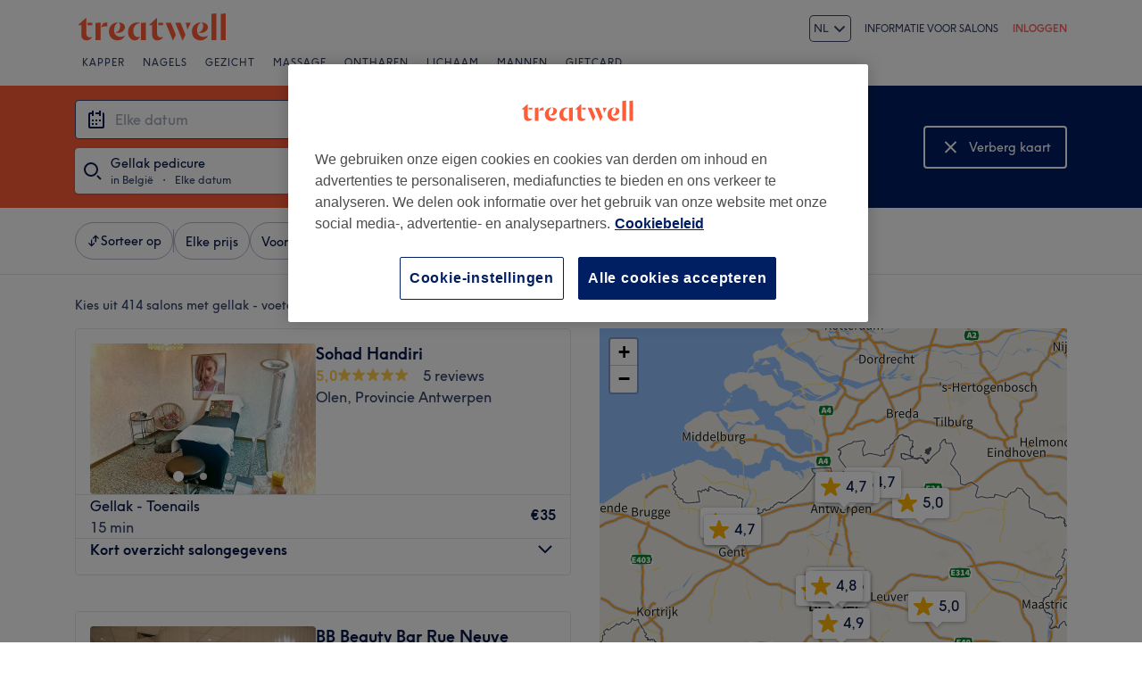

--- FILE ---
content_type: text/html; charset=utf-8
request_url: https://www.treatwell.be/salons/behandeling-gellak-pedicure/aanbod-type-lokaal/in-be/
body_size: 93358
content:

    <!DOCTYPE html>
    <html lang="nl"><head><meta name="viewport" content="width=device-width, initial-scale=1"/><link rel="preload" as="image" imageSrcSet="https://cdn1.treatwell.net/images/view/v2.i15564629.w360.h240.x26199F0A/ 360w, https://cdn1.treatwell.net/images/view/v2.i15564629.w720.h480.x48C12E40/ 720w, https://cdn1.treatwell.net/images/view/v2.i15564629.w1080.h720.xAE8664F8/ 1080w, https://cdn1.treatwell.net/images/view/v2.i15564629.w1280.h800.x72C8096B/ 1280w" imageSizes="(max-width: 519px) calc(100vw - 34px), 300px" fetchPriority="high"/><link rel="preload" as="image" imageSrcSet="https://cdn1.treatwell.net/images/view/v2.i14620083.w360.h240.x7C64BA26/ 360w, https://cdn1.treatwell.net/images/view/v2.i14620083.w720.h480.xD9A0FADD/ 720w, https://cdn1.treatwell.net/images/view/v2.i14620083.w1080.h720.xEC4453CE/ 1080w, https://cdn1.treatwell.net/images/view/v2.i14620083.w1280.h800.xDF8885CF/ 1280w" imageSizes="(max-width: 519px) calc(100vw - 34px), 300px" fetchPriority="high"/><link rel="preload" as="image" href="/images/view/v2.i4166288.w120.h40.xEBA35119.svg"/><link rel="preload" as="image" href="/images/view/v2.i1500591.w-1.h-1.xDC8A5D33.svg"/><script async="" src="https://js.stripe.com/v3/"></script><meta http-equiv="content-type" content="text/html; charset=UTF-8"/><meta name="msapplication-config" content="none"/><link rel="shortcut icon" href="/favicon.ico" type="image/vnd.microsoft.icon"/><link rel="icon" href="/favicon.ico" type="image/vnd.microsoft.icon"/><link rel="preconnect" href="https://cdn1.treatwell.net"/><link rel="preload" crossorigin="anonymous" href="/nmp/asset/TreatwellSansWeb-Regular-4275e5.woff2" as="font" type="font/woff2"/><link rel="preload" crossorigin="anonymous" href="/nmp/asset/TreatwellSansWeb-Bold-ba34b4.woff2" as="font" type="font/woff2"/><link rel="preload" crossorigin="anonymous" href="/nmp/asset/TreatwellSansWeb-Light-1e7ea8.woff2" as="font" type="font/woff2"/><meta name="country" content="België"/><meta name="geo.country" content="BE"/><title>Top 20 plaatsen voor Gellak - voeten in België - Treatwell</title><meta name="description" content="We hebben de beste plaatsen voor Gellak - voeten in België gevonden. Vergelijk salons, lees reviews en boek direct online tot en met 75% korting. Geen extra kosten &amp; betrouwbaar."/><meta name="google-site-verification" content="WGIY2EbHIwo2NFe4sxx7B3SVQjctXZEe5kMuOBiRDpI"/><meta name="msvalidate.01" content="B13E40C8114FF04AFDA47842C438CD02"/><meta property="fb:app_id" content="513738875328592"/><link rel="manifest" href="/nmp/asset/manifest.webmanifest"/><meta property="og:site_name" content="Treatwell"/><meta property="og:description" content="We hebben de beste plaatsen voor Gellak - voeten in België gevonden. Vergelijk salons, lees reviews en boek direct online tot en met 75% korting. Geen extra kosten &amp; betrouwbaar."/><meta property="og:title" content="Top 20 plaatsen voor Gellak - voeten in België - Treatwell"/><meta property="og:country-name" content="België"/><meta property="og:type" content="website"/><meta property="og:image" content="https://cdn1.treatwell.net/images/view/v2.i15564629.w1280.h800.x72C8096B/"/><meta property="og:image:secure_url" content="https://cdn1.treatwell.net/images/view/v2.i15564629.w1280.h800.x72C8096B/"/><link rel="preload" as="script" href="/api/v1/asset/javascript/uri-utils-bundle.js?"/><link rel="preload" as="script" href="/nmp/asset/vendors~BrowsePage~HomePage~NearMePage~QuestionPage~TreatmentPage~TreatmentTypePage~VenuePage~VenueTypePage-50677d.js"/><link rel="preload" as="script" href="/nmp/asset/BrowsePage~HomePage~NearMePage~QuestionPage~TreatmentPage~TreatmentTypePage~VenueTypePage-778fa7.js"/><link rel="preload" as="script" href="/nmp/asset/vendors~BrowsePage~VenuePage-031c48.js"/><link rel="preload" as="script" href="/nmp/asset/BestForBrowsePage-82575a.js"/><link rel="preload" as="script" href="/nmp/asset/BrowsePage-b8560f.js"/><link rel="preload" as="script" href="/nmp/asset/main-4213eb.js"/><link rel="preload" as="script" href="/nmp/asset/vendors~BrowsePage-12de8f.js"/><link rel="canonical" href="https://www.treatwell.be/salons/behandeling-gellak-pedicure/aanbod-type-lokaal/in-be/"/><link rel="next" href="/salons/behandeling-gellak-pedicure/aanbod-type-lokaal/in-be/pagina-2/"/><link rel="alternate" href="https://www.treatwell.be/salons/behandeling-gellak-pedicure/aanbod-type-lokaal/in-be/" hrefLang="nl-BE"/><link rel="alternate" href="https://www.treatwell.be/fr/salons/soin-vernis-semi-permanent-pieds/offre-type-local/dans-be/" hrefLang="fr-BE"/><link rel="alternate" href="https://www.treatwell.be/en/places/treatment-gel-nails-pedicure/offer-type-local/in-be/" hrefLang="en-BE"/><script>
  (function () {
    function snowplowSafe() {
      if (window.snowplow && typeof window.snowplow === "function") {
        window.snowplow.apply(window.snowplow, arguments);
      } else {
        window.snowplow.queue.push(arguments);
      }
    }

    if (window.snowplow) {
      window.snowplowSafe = window.snowplow;
    } else {
      window.snowplowSafe = snowplowSafe;
      window.snowplow = { queue: [] };
    }
  }());
</script><script defer="" src="https://cdn1.treatwell.net/cookie-consent/TwCookieConsent.js"></script><script defer="" src="/nmp/asset/rakuten.js"></script><link rel="stylesheet" href="/nmp/asset/main-6bb6a9.css"/><link rel="stylesheet" href="/nmp/asset/BrowsePage~HomePage~NearMePage~QuestionPage~TreatmentPage~TreatmentTypePage~VenueTypePage-9ed7eb.css"/><link rel="stylesheet" href="/nmp/asset/BestForBrowsePage-386621.css"/><link rel="stylesheet" href="/nmp/asset/BrowsePage-6ac274.css"/><script defer="" src="/api/v1/asset/javascript/uri-utils-bundle.js?"></script><script defer="" src="/nmp/asset/vendors~BrowsePage~HomePage~NearMePage~QuestionPage~TreatmentPage~TreatmentTypePage~VenuePage~VenueTypePage-50677d.js"></script><script defer="" src="/nmp/asset/BrowsePage~HomePage~NearMePage~QuestionPage~TreatmentPage~TreatmentTypePage~VenueTypePage-778fa7.js"></script><script defer="" src="/nmp/asset/vendors~BrowsePage~VenuePage-031c48.js"></script><script defer="" src="/nmp/asset/BestForBrowsePage-82575a.js"></script><script defer="" src="/nmp/asset/BrowsePage-b8560f.js"></script><script defer="" src="/nmp/asset/main-4213eb.js"></script><script defer="" src="/nmp/asset/vendors~BrowsePage-12de8f.js"></script><script>
            window.dataLayer1 = window.dataLayer1 || [];
            window.dataLayer1.push({"page":{"countryCode":"BE","language":"nl","environment":"prod","channelEnvironment":"whn_be_prod","channel":"whn_be","channelType":"consumer_site","isTreatwellBrandedWidget":false,"view":"standard","platformCode":"standard-web","type":"browse","gtmId":"GTM-K5GQMC"},"location":{"id":35},"treatmentGroup":{"id":36},"filters":{"category":{"ids":[720]},"offerType":"local","orderBy":"recommended"},"listing":{"type":"browse_results","venueCount":414,"firstItem":1,"lastItem":20,"page":1,"venues":{"venueIds":[503073,488157,379922,400138,490933,499304,427982,321868,479483,377238,464610,389136,480437,323029,440545,474221,332116,456368,329758,436104],"venueDistance":[-1,-1,-1,-1,-1,-1,-1,-1,-1,-1,-1,-1,-1,-1,-1,-1,-1,-1,-1,-1],"venueRating":[5,4.62,4.85,4.79,4.68,4.62,4.64,4.67,4.53,4.69,4.9,4.69,4.65,4.66,4.93,4.77,4.81,4.45,4.79,4.95],"venueReviewCount":[5,465,3804,345,577,28,347,268,98,1343,58,785,77,3634,202,204,771,115,277,136],"venueNumberOfServices":[1,3,3,2,3,3,1,1,2,1,2,1,2,2,2,2,1,1,1,3],"venueServiceIds":[[81890],[8591,8649,8668],[40365,87168,87169],[37022,37025],[73204,73250,73278],[84908,84911,84913],[15230],[12942],[97752,97769],[72320],[8608,8609],[10736],[23073,23069],[77359,52190],[81210,97190],[54786,54787],[19769],[88641],[64912],[91189,91188,91187]],"venueServiceDisplayPrice":[[35],[22,29.5,32],[31.5,8,38],[25,5],[56,50,70],[57.6,71.2,83.2],[45],[25],[25,45],[32],[50,70],[38],[65,45],[34,44],[45,80],[35,60],[63.75],[60],[30.9],[30,39,35]],"venueServiceDiscounts":[["null"],["offpeak","offpeak","offpeak"],["offpeak","null","from"],["from","from"],["offpeak","null","null"],["sale_price","sale_price","sale_price"],["from"],["sale_price"],["null","null"],["from"],["sale_price","sale_price"],["from"],["null","null"],["from","from"],["null","null"],["from","from"],["jit"],["from"],["null"],["null","null","null"]],"venueServiceDiscountsValues":[[0],[0.5,0.5,0.5],[0.1,0,0],[0,0],[0.2,0,0],[0.2,0.2,0.2],[0],[0.44],[0,0],[0],[0.09,0.06],[0],[0,0],[0,0],[0,0],[0,0],[0.15],[0],[0],[0,0,0]],"venueTags":[[],["offpeak"],["top-rated","offpeak"],[],["offpeak"],[],[],[],[],["top-rated"],[],[],[],["top-rated"],[],[],["jit"],[],[],["top-rated"]]},"venueCountBookable":37}});
          </script><script>
      (function(w,d,s,l,i){w[l]=w[l]||[];w[l].push({'gtm.start':
      new Date().getTime(),event:'gtm.js'});var f=d.getElementsByTagName(s)[0],
      j=d.createElement(s),dl=l!='dataLayer'?'&l='+l:'';j.async=true;j.src=
      '//www.googletagmanager.com/gtm.js?id='+i+dl;f.parentNode.insertBefore(j,f);
      })(window,document,'script','dataLayer1','GTM-K5GQMC');
    </script><script type="application/ld+json">{"@context":"https://schema.org","@type":"ItemList","itemListElement":[{"@type":"ListItem","position":1,"item":{"@type":"HealthAndBeautyBusiness","@id":"https://www.treatwell.be/salon/sohad-handiri/","image":["https://cdn1.treatwell.net/images/view/v2.i15564629.w720.h480.x48C12E40/","https://cdn1.treatwell.net/images/view/v2.i15564696.w720.h480.xBE2DBCAB/","https://cdn1.treatwell.net/images/view/v2.i15564689.w720.h480.x1B6370E8/"],"aggregateRating":{"@type":"AggregateRating","ratingValue":5,"reviewCount":5},"address":{"@type":"PostalAddress","streetAddress":"Gerheiden 44","addressLocality":"Olen","postalCode":"2250","addressCountry":"BE"},"url":"https://www.treatwell.be/salon/sohad-handiri/","name":"Sohad Handiri"}},{"@type":"ListItem","position":2,"item":{"@type":"HealthAndBeautyBusiness","@id":"https://www.treatwell.be/salon/bb-beauty-bar-rue-neuve/","image":["https://cdn1.treatwell.net/images/view/v2.i14620083.w720.h480.xD9A0FADD/","https://cdn1.treatwell.net/images/view/v2.i14620081.w720.h480.x694C9DB6/","https://cdn1.treatwell.net/images/view/v2.i14620072.w720.h480.x887BB1D7/","https://cdn1.treatwell.net/images/view/v2.i14620084.w720.h480.x5974E9BE/","https://cdn1.treatwell.net/images/view/v2.i14620073.w720.h480.x016810BC/","https://cdn1.treatwell.net/images/view/v2.i14620074.w720.h480.xD723AB89/","https://cdn1.treatwell.net/images/view/v2.i14620082.w720.h480.x03055031/","https://cdn1.treatwell.net/images/view/v2.i14620078.w720.h480.x192738BD/","https://cdn1.treatwell.net/images/view/v2.i14620079.w720.h480.x6F71C106/","https://cdn1.treatwell.net/images/view/v2.i14620075.w720.h480.x86CE4903/","https://cdn1.treatwell.net/images/view/v2.i14620077.w720.h480.x38F7E227/","https://cdn1.treatwell.net/images/view/v2.i14620080.w720.h480.x748D55F2/","https://cdn1.treatwell.net/images/view/v2.i14620085.w720.h480.xB92A812A/","https://cdn1.treatwell.net/images/view/v2.i14620076.w720.h480.x75625789/"],"aggregateRating":{"@type":"AggregateRating","ratingValue":4.6,"reviewCount":465},"address":{"@type":"PostalAddress","streetAddress":"111 Rue Neuve","addressLocality":"Bruxelles","postalCode":"1000","addressCountry":"BE"},"url":"https://www.treatwell.be/salon/bb-beauty-bar-rue-neuve/","name":"BB Beauty Bar Rue Neuve"}},{"@type":"ListItem","position":3,"item":{"@type":"HealthAndBeautyBusiness","@id":"https://www.treatwell.be/salon/wax-and-beauty/","image":["https://cdn1.treatwell.net/images/view/v2.i1574029.w720.h480.xBA34090C/","https://cdn1.treatwell.net/images/view/v2.i1574031.w720.h480.x868B064C/","https://cdn1.treatwell.net/images/view/v2.i1574032.w720.h480.x3DF8EDA0/","https://cdn1.treatwell.net/images/view/v2.i1574033.w720.h480.xFB7A85F5/","https://cdn1.treatwell.net/images/view/v2.i1574034.w720.h480.xE77D211B/","https://cdn1.treatwell.net/images/view/v2.i1574035.w720.h480.x09F137D9/","https://cdn1.treatwell.net/images/view/v2.i1574036.w720.h480.x3A4FD3D1/","https://cdn1.treatwell.net/images/view/v2.i1574037.w720.h480.xADB78BE0/","https://cdn1.treatwell.net/images/view/v2.i1574038.w720.h480.xC7D804C4/","https://cdn1.treatwell.net/images/view/v2.i1574039.w720.h480.x49742F36/","https://cdn1.treatwell.net/images/view/v2.i1574040.w720.h480.x5F5BA915/","https://cdn1.treatwell.net/images/view/v2.i1574041.w720.h480.x7007DF10/","https://cdn1.treatwell.net/images/view/v2.i1574042.w720.h480.x959E5BD3/","https://cdn1.treatwell.net/images/view/v2.i1574043.w720.h480.x7C433A49/","https://cdn1.treatwell.net/images/view/v2.i1574044.w720.h480.x57AA8DA5/","https://cdn1.treatwell.net/images/view/v2.i1574045.w720.h480.x19518423/"],"aggregateRating":{"@type":"AggregateRating","ratingValue":4.9,"reviewCount":3804},"address":{"@type":"PostalAddress","streetAddress":"Chaussée de Waterloo 544","addressLocality":"Ixelles","postalCode":"1050","addressCountry":"BE"},"url":"https://www.treatwell.be/salon/wax-and-beauty/","name":"Wax and Beauty"}},{"@type":"ListItem","position":4,"item":{"@type":"HealthAndBeautyBusiness","@id":"https://www.treatwell.be/salon/belga-haus-beauty/","image":["https://cdn1.treatwell.net/images/view/v2.i11893153.w720.h480.x71403128/","https://cdn1.treatwell.net/images/view/v2.i11893175.w720.h480.x7CAABC49/","https://cdn1.treatwell.net/images/view/v2.i11893185.w720.h480.x1C282D5A/","https://cdn1.treatwell.net/images/view/v2.i11893197.w720.h480.xB4B28169/","https://cdn1.treatwell.net/images/view/v2.i11893202.w720.h480.x72913EB0/","https://cdn1.treatwell.net/images/view/v2.i11893206.w720.h480.x0630FF37/","https://cdn1.treatwell.net/images/view/v2.i11893220.w720.h480.x4503A3FD/","https://cdn1.treatwell.net/images/view/v2.i11893224.w720.h480.x8F8855CE/","https://cdn1.treatwell.net/images/view/v2.i11893230.w720.h480.xDAC8DCE0/","https://cdn1.treatwell.net/images/view/v2.i11893233.w720.h480.xB6539E76/","https://cdn1.treatwell.net/images/view/v2.i11914422.w720.h480.x3F77A353/","https://cdn1.treatwell.net/images/view/v2.i11914424.w720.h480.xB5D29CDA/","https://cdn1.treatwell.net/images/view/v2.i11914426.w720.h480.x363832FC/","https://cdn1.treatwell.net/images/view/v2.i11914431.w720.h480.x45C4EDFD/","https://cdn1.treatwell.net/images/view/v2.i11914462.w720.h480.x35F266EC/","https://cdn1.treatwell.net/images/view/v2.i13091711.w720.h480.x1EB5BAF7/"],"aggregateRating":{"@type":"AggregateRating","ratingValue":4.8,"reviewCount":345},"address":{"@type":"PostalAddress","streetAddress":"Steendam 108","addressLocality":"Gent","postalCode":"9000","addressCountry":"BE"},"url":"https://www.treatwell.be/salon/belga-haus-beauty/","name":"Belga haus Beauty"}},{"@type":"ListItem","position":5,"item":{"@type":"HealthAndBeautyBusiness","@id":"https://www.treatwell.be/salon/nails-beauty-anna/","image":["https://cdn1.treatwell.net/images/view/v2.i15093984.w720.h480.x6083C797/","https://cdn1.treatwell.net/images/view/v2.i15093995.w720.h480.xE8C5D96F/","https://cdn1.treatwell.net/images/view/v2.i14776521.w720.h480.x214DD13D/"],"aggregateRating":{"@type":"AggregateRating","ratingValue":4.7,"reviewCount":577},"address":{"@type":"PostalAddress","streetAddress":"Frankrijklei 125","addressLocality":"Antwerpen","postalCode":"2000","addressCountry":"BE"},"url":"https://www.treatwell.be/salon/nails-beauty-anna/","name":"Nails & beauty Anna"}},{"@type":"ListItem","position":6,"item":{"@type":"HealthAndBeautyBusiness","@id":"https://www.treatwell.be/salon/auree-gent/","image":["https://cdn1.treatwell.net/images/view/v2.i15694693.w720.h480.xA163A6BA/","https://cdn1.treatwell.net/images/view/v2.i15694696.w720.h480.x26D4DAE7/","https://cdn1.treatwell.net/images/view/v2.i15513845.w720.h480.xE31509A1/","https://cdn1.treatwell.net/images/view/v2.i15694690.w720.h480.xC24AD243/"],"aggregateRating":{"@type":"AggregateRating","ratingValue":4.6,"reviewCount":28},"address":{"@type":"PostalAddress","streetAddress":"Botestraat 74","addressLocality":"Gent","postalCode":"9032","addressCountry":"BE"},"url":"https://www.treatwell.be/salon/auree-gent/","name":"Auree, Gent"}},{"@type":"ListItem","position":7,"item":{"@type":"HealthAndBeautyBusiness","@id":"https://www.treatwell.be/salon/bb-nails/","image":["https://cdn1.treatwell.net/images/view/v2.i12264989.w720.h480.x599788F0/","https://cdn1.treatwell.net/images/view/v2.i11336123.w720.h480.x2D72A099/","https://cdn1.treatwell.net/images/view/v2.i11336118.w720.h480.xC70E22CC/","https://cdn1.treatwell.net/images/view/v2.i11336134.w720.h480.x1B318F8B/","https://cdn1.treatwell.net/images/view/v2.i12264959.w720.h480.x8943F10D/","https://cdn1.treatwell.net/images/view/v2.i12264967.w720.h480.xDB0BAE08/","https://cdn1.treatwell.net/images/view/v2.i12264975.w720.h480.x83A5D081/","https://cdn1.treatwell.net/images/view/v2.i12264982.w720.h480.x76AD96B5/","https://cdn1.treatwell.net/images/view/v2.i12305543.w720.h480.x640A38E9/"],"aggregateRating":{"@type":"AggregateRating","ratingValue":4.6,"reviewCount":347},"address":{"@type":"PostalAddress","streetAddress":"14 Rue Maria Malibran","addressLocality":"Ixelles","postalCode":"1050","addressCountry":"BE"},"url":"https://www.treatwell.be/salon/bb-nails/","name":"Bb nails"}},{"@type":"ListItem","position":8,"item":{"@type":"HealthAndBeautyBusiness","@id":"https://www.treatwell.be/salon/nailart-lidia/","image":["https://cdn1.treatwell.net/images/view/v2.i837592.w720.h480.x8B0C63F1/","https://cdn1.treatwell.net/images/view/v2.i837593.w720.h480.xE79B69C1/","https://cdn1.treatwell.net/images/view/v2.i837595.w720.h480.xD257F689/","https://cdn1.treatwell.net/images/view/v2.i837596.w720.h480.x97EF9C40/","https://cdn1.treatwell.net/images/view/v2.i837597.w720.h480.x9A57F84E/","https://cdn1.treatwell.net/images/view/v2.i837598.w720.h480.x1640EFF9/","https://cdn1.treatwell.net/images/view/v2.i837599.w720.h480.xA7EAE276/","https://cdn1.treatwell.net/images/view/v2.i837600.w720.h480.xB2A6FB20/","https://cdn1.treatwell.net/images/view/v2.i837601.w720.h480.x08538642/","https://cdn1.treatwell.net/images/view/v2.i837602.w720.h480.x5FFECA3E/","https://cdn1.treatwell.net/images/view/v2.i837594.w720.h480.x0AF29795/"],"aggregateRating":{"@type":"AggregateRating","ratingValue":4.7,"reviewCount":268},"address":{"@type":"PostalAddress","streetAddress":"De Kleve 7","addressCountry":"BE"},"url":"https://www.treatwell.be/salon/nailart-lidia/","name":"Nailart Lidia"}},{"@type":"ListItem","position":9,"item":{"@type":"HealthAndBeautyBusiness","@id":"https://www.treatwell.be/salon/flowers-nails-2/","image":["https://cdn1.treatwell.net/images/view/v2.i14078906.w720.h480.x4BBE1A15/","https://cdn1.treatwell.net/images/view/v2.i14078877.w720.h480.xFB376200/","https://cdn1.treatwell.net/images/view/v2.i14078883.w720.h480.xB8F958D1/","https://cdn1.treatwell.net/images/view/v2.i14139419.w720.h480.x886DFE30/","https://cdn1.treatwell.net/images/view/v2.i14139426.w720.h480.xDD424AE9/"],"aggregateRating":{"@type":"AggregateRating","ratingValue":4.5,"reviewCount":98},"address":{"@type":"PostalAddress","streetAddress":"26 chaussee de charleroi ","addressLocality":"Brussels","postalCode":"1060","addressCountry":"BE"},"url":"https://www.treatwell.be/salon/flowers-nails-2/","name":"Flowers Nails"}},{"@type":"ListItem","position":10,"item":{"@type":"HealthAndBeautyBusiness","@id":"https://www.treatwell.be/salon/beauty-marga-anderlecht/","image":["https://cdn1.treatwell.net/images/view/v2.i9857243.w720.h480.x4D0C2217/","https://cdn1.treatwell.net/images/view/v2.i1435373.w720.h480.x249A9B05/","https://cdn1.treatwell.net/images/view/v2.i9857241.w720.h480.xFC015B75/","https://cdn1.treatwell.net/images/view/v2.i9857242.w720.h480.x612161E7/","https://cdn1.treatwell.net/images/view/v2.i1435376.w720.h480.x6DE7B69F/","https://cdn1.treatwell.net/images/view/v2.i1435377.w720.h480.xE51BC4B4/","https://cdn1.treatwell.net/images/view/v2.i1435378.w720.h480.x4D1D8852/","https://cdn1.treatwell.net/images/view/v2.i1435383.w720.h480.x40EB623C/","https://cdn1.treatwell.net/images/view/v2.i1435384.w720.h480.x1777E01B/","https://cdn1.treatwell.net/images/view/v2.i1435385.w720.h480.x43C8713E/","https://cdn1.treatwell.net/images/view/v2.i1435386.w720.h480.xE3D2092A/","https://cdn1.treatwell.net/images/view/v2.i1435387.w720.h480.x6FBAE6C8/","https://cdn1.treatwell.net/images/view/v2.i1435388.w720.h480.xE3D5C708/"],"aggregateRating":{"@type":"AggregateRating","ratingValue":4.7,"reviewCount":1343},"address":{"@type":"PostalAddress","streetAddress":"Chaussée de Mons, 1054","addressLocality":"Anderlecht","postalCode":"1070","addressCountry":"BE"},"url":"https://www.treatwell.be/salon/beauty-marga-anderlecht/","name":"Beauty Marga - Anderlecht"}},{"@type":"ListItem","position":11,"item":{"@type":"HealthAndBeautyBusiness","@id":"https://www.treatwell.be/salon/nailables/","image":["https://cdn1.treatwell.net/images/view/v2.i13259094.w720.h480.x94C08375/","https://cdn1.treatwell.net/images/view/v2.i13259097.w720.h480.xDC852135/","https://cdn1.treatwell.net/images/view/v2.i13259092.w720.h480.x26BB1EDD/","https://cdn1.treatwell.net/images/view/v2.i13259089.w720.h480.xC1C19DF3/","https://cdn1.treatwell.net/images/view/v2.i13259091.w720.h480.xB97FEF40/","https://cdn1.treatwell.net/images/view/v2.i13259095.w720.h480.xDB572DA2/"],"aggregateRating":{"@type":"AggregateRating","ratingValue":4.9,"reviewCount":58},"address":{"@type":"PostalAddress","streetAddress":"Turnhoutsebaan 49","addressLocality":"Deurne","postalCode":"2100","addressCountry":"BE"},"url":"https://www.treatwell.be/salon/nailables/","name":"Nailables"}},{"@type":"ListItem","position":12,"item":{"@type":"HealthAndBeautyBusiness","@id":"https://www.treatwell.be/salon/tropical-joy-hair-beauty-bar/","image":["https://cdn1.treatwell.net/images/view/v2.i1895199.w720.h480.x22BD1748/","https://cdn1.treatwell.net/images/view/v2.i1895200.w720.h480.x529FA70D/","https://cdn1.treatwell.net/images/view/v2.i1895201.w720.h480.x26B3B6BF/","https://cdn1.treatwell.net/images/view/v2.i1895202.w720.h480.xD649B0BB/","https://cdn1.treatwell.net/images/view/v2.i1895203.w720.h480.xADECA97E/","https://cdn1.treatwell.net/images/view/v2.i1895204.w720.h480.xAD642DAE/","https://cdn1.treatwell.net/images/view/v2.i1895205.w720.h480.x6FE613C0/","https://cdn1.treatwell.net/images/view/v2.i1895206.w720.h480.x421FB7D2/","https://cdn1.treatwell.net/images/view/v2.i1895207.w720.h480.x751EF801/","https://cdn1.treatwell.net/images/view/v2.i1895208.w720.h480.x314DE962/","https://cdn1.treatwell.net/images/view/v2.i1895209.w720.h480.xCC7443DE/","https://cdn1.treatwell.net/images/view/v2.i1895210.w720.h480.x2D83CACD/","https://cdn1.treatwell.net/images/view/v2.i1895211.w720.h480.x9F27BC6D/","https://cdn1.treatwell.net/images/view/v2.i1895212.w720.h480.x34CDA7B2/","https://cdn1.treatwell.net/images/view/v2.i1895213.w720.h480.x34DE7FF5/","https://cdn1.treatwell.net/images/view/v2.i1895214.w720.h480.xD5A53EC9/","https://cdn1.treatwell.net/images/view/v2.i1895215.w720.h480.xFDE74FA5/","https://cdn1.treatwell.net/images/view/v2.i1895216.w720.h480.x318471BF/","https://cdn1.treatwell.net/images/view/v2.i1895217.w720.h480.x5D8D1A47/"],"aggregateRating":{"@type":"AggregateRating","ratingValue":4.7,"reviewCount":785},"address":{"@type":"PostalAddress","streetAddress":"Paardenmarkt 122-124","addressLocality":"Antwerpen, Antwerpen Centrum","postalCode":"2000","addressCountry":"BE"},"url":"https://www.treatwell.be/salon/tropical-joy-hair-beauty-bar/","name":"Tropical Joy - Hair & Beauty Bar"}},{"@type":"ListItem","position":13,"item":{"@type":"HealthAndBeautyBusiness","@id":"https://www.treatwell.be/salon/kulakovska-kateryna/","image":["https://cdn1.treatwell.net/images/view/v2.i14219938.w720.h480.x48222A51/","https://cdn1.treatwell.net/images/view/v2.i14219939.w720.h480.x763A7015/","https://cdn1.treatwell.net/images/view/v2.i14219940.w720.h480.xAC97E2E9/","https://cdn1.treatwell.net/images/view/v2.i15085516.w720.h480.x12AECE4F/","https://cdn1.treatwell.net/images/view/v2.i15085526.w720.h480.xB62FB5E8/"],"aggregateRating":{"@type":"AggregateRating","ratingValue":4.7,"reviewCount":77},"address":{"@type":"PostalAddress","streetAddress":"Steendam 108","addressLocality":"Gent","postalCode":"9000","addressCountry":"BE"},"url":"https://www.treatwell.be/salon/kulakovska-kateryna/","name":"Kulakovska Kateryna"}},{"@type":"ListItem","position":14,"item":{"@type":"HealthAndBeautyBusiness","@id":"https://www.treatwell.be/salon/beauty-marga-ixelles/","image":["https://cdn1.treatwell.net/images/view/v2.i1796544.w720.h480.x45746ABF/","https://cdn1.treatwell.net/images/view/v2.i1796546.w720.h480.xB0506258/","https://cdn1.treatwell.net/images/view/v2.i1796547.w720.h480.x875217A4/","https://cdn1.treatwell.net/images/view/v2.i1796558.w720.h480.xC65AC23F/","https://cdn1.treatwell.net/images/view/v2.i1796556.w720.h480.x0757CFF5/","https://cdn1.treatwell.net/images/view/v2.i1796557.w720.h480.x09D8D1DA/","https://cdn1.treatwell.net/images/view/v2.i1796559.w720.h480.x8410BEA9/","https://cdn1.treatwell.net/images/view/v2.i10470772.w720.h480.x06D17370/","https://cdn1.treatwell.net/images/view/v2.i10470773.w720.h480.x3C997E8B/","https://cdn1.treatwell.net/images/view/v2.i10470775.w720.h480.x841DB730/","https://cdn1.treatwell.net/images/view/v2.i10470777.w720.h480.x62C8ED77/","https://cdn1.treatwell.net/images/view/v2.i10470778.w720.h480.x01E6C091/","https://cdn1.treatwell.net/images/view/v2.i10470779.w720.h480.x4DE2950F/","https://cdn1.treatwell.net/images/view/v2.i10470780.w720.h480.x605471AD/"],"aggregateRating":{"@type":"AggregateRating","ratingValue":4.7,"reviewCount":3634},"address":{"@type":"PostalAddress","streetAddress":"Avenue des Saisons 14","addressLocality":"Ixelles","postalCode":"1050","addressCountry":"BE"},"url":"https://www.treatwell.be/salon/beauty-marga-ixelles/","name":"Beauty Marga Ixelles"}},{"@type":"ListItem","position":15,"item":{"@type":"HealthAndBeautyBusiness","@id":"https://www.treatwell.be/salon/rd-beaute-reserve-aux-femmes/","image":["https://cdn1.treatwell.net/images/view/v2.i11264032.w720.h480.x5D186383/","https://cdn1.treatwell.net/images/view/v2.i11264034.w720.h480.x42A17FC3/","https://cdn1.treatwell.net/images/view/v2.i11264035.w720.h480.x8C858343/","https://cdn1.treatwell.net/images/view/v2.i11264036.w720.h480.x69285E7C/","https://cdn1.treatwell.net/images/view/v2.i11264038.w720.h480.x3A2E72DD/","https://cdn1.treatwell.net/images/view/v2.i11264037.w720.h480.x0BFF7EC9/","https://cdn1.treatwell.net/images/view/v2.i11264033.w720.h480.x13E64E3D/","https://cdn1.treatwell.net/images/view/v2.i11264039.w720.h480.x82BC03E2/"],"aggregateRating":{"@type":"AggregateRating","ratingValue":4.9,"reviewCount":202},"address":{"@type":"PostalAddress","streetAddress":"8 Clos des Rocailles","addressLocality":"Waterloo","addressRegion":"Belgium","postalCode":"1410","addressCountry":"BE"},"url":"https://www.treatwell.be/salon/rd-beaute-reserve-aux-femmes/","name":"RD Beauté (réservé aux femmes)"}},{"@type":"ListItem","position":16,"item":{"@type":"HealthAndBeautyBusiness","@id":"https://www.treatwell.be/salon/au-fil-de-l-ongle/","image":["https://cdn1.treatwell.net/images/view/v2.i13760299.w720.h480.x07017A2E/","https://cdn1.treatwell.net/images/view/v2.i13747909.w720.h480.x125BE7D1/","https://cdn1.treatwell.net/images/view/v2.i13747880.w720.h480.x44D1621F/","https://cdn1.treatwell.net/images/view/v2.i13760304.w720.h480.xAEE629DD/","https://cdn1.treatwell.net/images/view/v2.i13766120.w720.h480.xE391F75B/","https://cdn1.treatwell.net/images/view/v2.i13766136.w720.h480.x70AB7C97/","https://cdn1.treatwell.net/images/view/v2.i14488519.w720.h480.x0B08E1C9/"],"aggregateRating":{"@type":"AggregateRating","ratingValue":4.8,"reviewCount":204},"address":{"@type":"PostalAddress","streetAddress":"50 Rue du Méridien","addressLocality":"Saint-Josse-ten-Noode","postalCode":"1210","addressCountry":"BE"},"url":"https://www.treatwell.be/salon/au-fil-de-l-ongle/","name":"Au Fil De L'Ongle"}},{"@type":"ListItem","position":17,"item":{"@type":"HealthAndBeautyBusiness","@id":"https://www.treatwell.be/salon/l-astragale-etterbeek/","image":["https://cdn1.treatwell.net/images/view/v2.i1012121.w720.h480.x89A1CE57/","https://cdn1.treatwell.net/images/view/v2.i11644328.w720.h480.xFE23E0C9/","https://cdn1.treatwell.net/images/view/v2.i1012129.w720.h480.xB8E147EB/"],"aggregateRating":{"@type":"AggregateRating","ratingValue":4.8,"reviewCount":771},"address":{"@type":"PostalAddress","streetAddress":"Rue des Bataves 63","addressLocality":"Etterbeek","postalCode":"1040","addressCountry":"BE"},"url":"https://www.treatwell.be/salon/l-astragale-etterbeek/","name":"L'Astragale - Etterbeek"}},{"@type":"ListItem","position":18,"item":{"@type":"HealthAndBeautyBusiness","@id":"https://www.treatwell.be/salon/espace-beaute-dermo-esthetica/","image":["https://cdn1.treatwell.net/images/view/v2.i12792139.w720.h480.xF5D940CC/","https://cdn1.treatwell.net/images/view/v2.i12792129.w720.h480.xC6BED775/","https://cdn1.treatwell.net/images/view/v2.i13160251.w720.h480.x5DE9D1BA/","https://cdn1.treatwell.net/images/view/v2.i13160231.w720.h480.x3673B31B/","https://cdn1.treatwell.net/images/view/v2.i12792170.w720.h480.xFFE51A88/","https://cdn1.treatwell.net/images/view/v2.i13160576.w720.h480.x97CA96C5/","https://cdn1.treatwell.net/images/view/v2.i12792162.w720.h480.xF3A757F2/","https://cdn1.treatwell.net/images/view/v2.i12792084.w720.h480.xC290B8A9/","https://cdn1.treatwell.net/images/view/v2.i13160346.w720.h480.x7B4B1FB3/","https://cdn1.treatwell.net/images/view/v2.i12792230.w720.h480.xD426DED7/","https://cdn1.treatwell.net/images/view/v2.i12792110.w720.h480.x21DE7B12/"],"aggregateRating":{"@type":"AggregateRating","ratingValue":4.5,"reviewCount":115},"address":{"@type":"PostalAddress","streetAddress":"Shopping Linthout, Rue Batonnier Braffort 1","addressLocality":"Woluwé-Saint-Lambert","postalCode":"1200","addressCountry":"BE"},"url":"https://www.treatwell.be/salon/espace-beaute-dermo-esthetica/","name":"Espace beauté Dermo esthetica"}},{"@type":"ListItem","position":19,"item":{"@type":"HealthAndBeautyBusiness","@id":"https://www.treatwell.be/salon/quo-vadis-wellness/","image":["https://cdn1.treatwell.net/images/view/v2.i1020512.w720.h480.x77FB060C/","https://cdn1.treatwell.net/images/view/v2.i1020504.w720.h480.x0FD348CB/","https://cdn1.treatwell.net/images/view/v2.i1020514.w720.h480.x6EC0995D/","https://cdn1.treatwell.net/images/view/v2.i1020501.w720.h480.x55DC64B1/","https://cdn1.treatwell.net/images/view/v2.i1020502.w720.h480.xE82EF27F/","https://cdn1.treatwell.net/images/view/v2.i1020506.w720.h480.x11B73809/","https://cdn1.treatwell.net/images/view/v2.i1020500.w720.h480.xE2CFF553/","https://cdn1.treatwell.net/images/view/v2.i1020513.w720.h480.xC8C0BCB7/","https://cdn1.treatwell.net/images/view/v2.i1020510.w720.h480.xCD168FC7/","https://cdn1.treatwell.net/images/view/v2.i1020505.w720.h480.x3EC64479/","https://cdn1.treatwell.net/images/view/v2.i1020511.w720.h480.xD844C366/","https://cdn1.treatwell.net/images/view/v2.i1020507.w720.h480.x03985448/","https://cdn1.treatwell.net/images/view/v2.i1020509.w720.h480.x93D19919/","https://cdn1.treatwell.net/images/view/v2.i1020503.w720.h480.x3A1C5546/","https://cdn1.treatwell.net/images/view/v2.i1020508.w720.h480.xDE22E98E/"],"aggregateRating":{"@type":"AggregateRating","ratingValue":4.8,"reviewCount":277},"address":{"@type":"PostalAddress","streetAddress":"Rue Sainte-Anne 40","addressLocality":"Bruxelles","postalCode":"1000","addressCountry":"BE"},"url":"https://www.treatwell.be/salon/quo-vadis-wellness/","name":"Quo Vadis Wellness"}},{"@type":"ListItem","position":20,"item":{"@type":"HealthAndBeautyBusiness","@id":"https://www.treatwell.be/salon/eclor-esthetique/","image":["https://cdn1.treatwell.net/images/view/v2.i12444336.w720.h480.xA450EAE0/","https://cdn1.treatwell.net/images/view/v2.i10647007.w720.h480.xE905D40E/","https://cdn1.treatwell.net/images/view/v2.i10646961.w720.h480.x2A9129AF/","https://cdn1.treatwell.net/images/view/v2.i10646994.w720.h480.x667534DC/","https://cdn1.treatwell.net/images/view/v2.i10647032.w720.h480.xB92932B0/","https://cdn1.treatwell.net/images/view/v2.i10646967.w720.h480.x6D11DEB1/"],"aggregateRating":{"@type":"AggregateRating","ratingValue":5,"reviewCount":136},"address":{"@type":"PostalAddress","streetAddress":"Rue de la station 48","addressLocality":"Hélécine","postalCode":"1357","addressCountry":"BE"},"url":"https://www.treatwell.be/salon/eclor-esthetique/","name":"Eclor'esthétique"}}]}</script></head><body class="WHN_BE"><noscript><iframe src="//www.googletagmanager.com/ns.html?id=GTM-K5GQMC" height="0" width="0" style="display:none;visibility:hidden"></iframe></noscript><div id="container"><div class="app-module--contentStretch--ae3b81"><div id="header"><div class="styles-module--header--538266"><div class="styles-module--wrapper--13120e"><div class="styles-module--section--1a41d8" data-cy="Header"><div class="styles-module--logoWrapper--2a5be3"><a href="/" class="" data-ajax="false"><svg role="img" class="Logo-module--medium--3cfc65" viewBox="0 0 185 35"><title>Treatwell</title><g><path d="M178.812739,1 L172.954238,1.6964651 L172.954238,32.7506146 L178.812739,32.7506146 L178.812739,1 Z M167.710266,1 L161.851765,1.6964651 L161.851765,32.7506146 L167.710266,32.7506146 L167.710266,1 Z M101.750925,29.5960374 C99.0060327,29.5960374 97.3672913,27.7934219 97.3672913,24.8027188 L97.3672913,6.53075223 L96.8756688,6.53075223 L88.0264653,14.6015536 L88.0264653,15.0522075 L91.5087908,15.0522075 L91.5087908,26.5233973 C91.5087908,30.866062 94.1717455,33.1603 97.8179452,33.1603 C100.644774,33.1603 102.857075,31.8083383 104.372911,29.3911948 L104.372911,29.104415 C103.430634,29.4321633 102.611264,29.5960374 101.750925,29.5960374 L101.750925,29.5960374 Z M17.7244592,29.5960374 C15.0205359,29.5960374 13.3817945,27.7934219 13.3817945,24.8027188 L13.3817945,6.53075223 L12.8901721,6.53075223 L4,14.6015536 L4,15.0522075 L7.52329401,15.0522075 L7.52329401,26.5233973 C7.52329401,30.866062 10.1862488,33.1603 13.8324484,33.1603 C16.6183088,33.1603 18.8306097,31.8083383 20.387414,29.3911948 L20.387414,29.104415 C19.4451377,29.4321633 18.5847985,29.5960374 17.7244592,29.5960374 L17.7244592,29.5960374 Z M78.1530484,12.5531269 L78.1530484,32.7506146 L84.0115489,32.7506146 L84.0115489,11.8976303 L78.1530484,12.5531269 Z M30.2608309,11.8976303 L24.4023304,12.5531269 L24.4023304,32.7506146 L30.2608309,32.7506146 L30.2608309,11.8976303 Z M146.529533,23.819474 C147.307935,24.0652852 148.29118,24.2291593 149.274425,24.2291593 C153.780964,24.2291593 157.550069,21.1974878 157.550069,17.5922567 C157.550069,14.4376795 154.559366,11.9385988 150.216701,11.8976303 L150.216701,12.1844101 C151.609632,12.9218437 151.93738,14.6834907 151.93738,16.240295 C151.93738,20.2552115 149.438299,23.286883 146.529533,23.5326943 L146.529533,23.819474 Z M48.2050493,23.819474 C48.9834514,24.0652852 49.9257277,24.2291593 50.9499411,24.2291593 C55.45648,24.2291593 59.1846166,21.1974878 59.1846166,17.5922567 C59.1846166,14.4376795 56.1939136,11.9385988 51.8512489,11.8976303 L51.8512489,12.1844101 C53.2441791,12.9218437 53.5719274,14.6834907 53.5719274,16.240295 C53.5719274,20.2552115 51.0728467,23.286883 48.2050493,23.5326943 L48.2050493,23.819474 Z M149.069582,11.8976303 C143.047208,11.8976303 138.581637,16.4451377 138.581637,22.672355 C138.581637,28.8995723 142.842365,33.1603 148.782803,33.1603 C152.756751,33.1603 155.993265,31.1528418 157.591038,27.5885792 L157.591038,27.2198624 C156.361982,28.3260128 154.313555,28.8995723 152.265128,28.8995723 C147.594715,28.8995723 144.685949,25.9498378 144.685949,20.9926451 C144.685949,17.3464455 146.283722,13.4954032 149.069582,12.1844101 L149.069582,11.8976303 Z M50.7450984,11.8976303 C44.7227238,11.8976303 40.2161849,16.4451377 40.2161849,22.672355 C40.2161849,28.8995723 44.4769126,33.1603 50.4173502,33.1603 C54.4322666,33.1603 57.6687809,31.1528418 59.2255852,27.5885792 L59.2255852,27.2198624 C57.9965291,28.3260128 55.9481024,28.8995723 53.8996756,28.8995723 C49.2702312,28.8995723 46.3204967,25.9088693 46.3204967,20.9926451 C46.3204967,17.3464455 47.9592381,13.4954032 50.7450984,12.1844101 L50.7450984,11.8976303 Z M62.9537219,23.286883 C62.9537219,28.9405409 66.1902361,33.1603 70.9425862,33.1603 C73.7284466,33.1603 75.8178419,31.48059 77.128835,28.8995723 L77.128835,28.6537611 C76.4323699,29.0224779 75.5720306,29.2682892 74.6707229,29.2682892 C71.4751771,29.2273206 69.1399707,26.4414602 69.1399707,22.1807326 C69.1399707,16.6090118 72.5403591,12.8399066 77.0059294,12.8399066 L77.0059294,12.5121583 C76.0636531,12.102473 74.834597,11.8976303 73.5645724,11.8976303 C67.5421978,11.8976303 62.9537219,16.6909489 62.9537219,23.286883 L62.9537219,23.286883 Z M98.80119,15.0522075 L104.495816,15.0522075 L104.495816,12.3073157 L98.80119,12.3073157 L98.80119,15.0522075 Z M14.8156932,15.0522075 L20.5103196,15.0522075 L20.5103196,12.3073157 L14.8156932,12.3073157 L14.8156932,15.0522075 Z M125.225895,12.3073157 L118.916741,12.3073157 L127.397227,33.0373944 L127.806913,33.0373944 L130.96149,26.4414602 L125.225895,12.3073157 Z M113.795674,12.3073157 L107.486519,12.3073157 L115.967006,33.0373944 L116.376692,33.0373944 L119.531269,26.4414602 L113.795674,12.3073157 Z M131.043427,12.3073157 C132.06764,14.3147739 133.009917,18.2477532 133.009917,20.2142429 L133.296696,20.2142429 L137.311613,12.3073157 L131.043427,12.3073157 Z M31.1621387,17.920005 L31.1621387,18.1248476 C32.4321633,16.8138545 34.2347788,16.4451377 35.9964258,16.4451377 C37.1435448,16.4451377 37.7990414,16.6090118 38.3316323,16.854823 L38.3316323,12.102473 C38.0038841,11.9795674 37.5122616,11.8976303 36.8977336,11.8976303 C33.6612193,11.8976303 31.8586038,14.1099312 31.1621387,17.920005 L31.1621387,17.920005 Z" class="Logo-module--medium--3cfc65" fill="#FF5C39"></path></g></svg></a></div><div class="styles-module--selector--521f3f" style="--Dropdown-item-padding:var(--spacing-xxs)"><div class="Dropdown-module_root__B9BHY"><button type="button" id="dropdownId-language" aria-labelledby="language dropdownId-language" aria-expanded="false" aria-haspopup="listbox" class="Dropdown-module_button__3L7eb"><div class="Dropdown-module_item__2khXS"><div class="styles-module--item--986751"><span class="Text-module_footnote__2svuH" style="text-transform:uppercase">nl</span></div></div><svg height="16" width="16" viewBox="0 0 16 16" class="Dropdown-module_caret__1nIwp" xmlns="http://www.w3.org/2000/svg" aria-hidden="true" preserveAspectRatio="xMidYMid meet" fill="currentColor"><path d="M1.793 6.207l1.414-1.414L8 9.586l4.793-4.793 1.414 1.414L8 12.414 1.793 6.207z" fill-rule="evenodd"></path></svg></button><div class="Dropdown-module_menu__1Efic Dropdown-module_autoWidth__nObGZ" hidden="" role="listbox" aria-activedescendant="dropdownId-language-nl" aria-labelledby="language"><div class="Stack-module_stack__19jn1 Inline-module_alignNormal__23EVb Inline-module_justifyStart__2svO3"><div class="Dropdown-module_item__2khXS Dropdown-module_dropdownOption__1TO30" id="dropdownId-language-en" aria-selected="false" role="option"><div class="styles-module--item--986751"><span class="Text-module_body__2lxF8" style="text-transform:none">English</span></div></div><div class="Dropdown-module_item__2khXS Dropdown-module_dropdownOption__1TO30" id="dropdownId-language-fr" aria-selected="false" role="option"><div class="styles-module--item--986751"><span class="Text-module_body__2lxF8" style="text-transform:none">Français</span></div></div><div class="Dropdown-module_item__2khXS Dropdown-module_highlight__1HofC Dropdown-module_dropdownOption__1TO30" id="dropdownId-language-nl" aria-selected="true" role="option"><div class="styles-module--item--986751"><span class="Text-module_body__2lxF8" style="text-transform:none">Nederlands</span></div></div></div></div></div><a href="https://www.treatwell.be/en/places/treatment-gel-nails-pedicure/offer-type-local/in-be/" lang="en">English</a><a href="https://www.treatwell.be/fr/salons/soin-vernis-semi-permanent-pieds/offre-type-local/dans-be/" lang="fr">Français</a><a href="https://www.treatwell.be/salons/behandeling-gellak-pedicure/aanbod-type-lokaal/in-be/" lang="nl">Nederlands</a></div></div><div class="styles-module--headerNavigation--3312ac"><div class="Navigation-module--navigation--23180e"><div class="Navigation-module--navTabs--60f176"><div class="Navigation-module--navTabsWrapper--71a231"><a class="NavigationTab-module--link--88cdd6" href="/salons/behandeling-type-kapper/aanbod-type-lokaal/in-be/">Kapper</a><a class="NavigationTab-module--link--88cdd6" href="/salons/behandeling-type-nagels/aanbod-type-lokaal/in-be/">Nagels</a><a class="NavigationTab-module--link--88cdd6" href="/salons/behandeling-type-gezicht/aanbod-type-lokaal/in-be/">Gezicht</a><a class="NavigationTab-module--link--88cdd6" href="/salons/behandeling-type-massage/aanbod-type-lokaal/in-be/">Massage</a><a class="NavigationTab-module--link--88cdd6" href="/salons/behandeling-type-ontharen/aanbod-type-lokaal/in-be/">Ontharen	</a><a class="NavigationTab-module--link--88cdd6" href="/salons/behandeling-type-lichaam/aanbod-type-lokaal/in-be/">Lichaam</a><a class="NavigationTab-module--link--88cdd6" href="/salons/behandeling-baard-trimmen-en-scheren,mannen-kleuren,mannen-knippen/aanbod-type-lokaal/in-be/">Mannen</a><a class="NavigationTab-module--link--88cdd6 NavigationTab-module--single--345ae3" href="/giftcard/">Giftcard	</a></div></div><div class="NavigationDropdown-module--wrapper--97479f"><div class="NavigationDropdownContent-module--nonactive--56a765"></div><div class="NavigationDropdownContent-module--nonactive--56a765"></div><div class="NavigationDropdownContent-module--nonactive--56a765"></div><div class="NavigationDropdownContent-module--nonactive--56a765"></div><div class="NavigationDropdownContent-module--nonactive--56a765"></div><div class="NavigationDropdownContent-module--nonactive--56a765"></div><div class="NavigationDropdownContent-module--nonactive--56a765"></div></div></div></div></div></div></div><div class="app-module--content--c4dde1"><div class="StickyCollapse-module--container--d63e74 StickyCollapse-module--heroTransition--ae11e6 StickyCollapse-module--sticky--3bffa5" style="--StickyCollapse-height:undefinedpx" data-cy="Hero"><div style="background-color:#001E62;background-image:url(&quot;[data-uri]&quot;)" class="WhatWhereWhen-module--background--04454c"><div class="WhatWhereWhen-module--content--2344b8 WhatWhereWhen-module--collapsed--a740ab"><div class="WhatWhereWhen-module--www--9077f0"><div class="WhatWhereWhen-module--inputs--da978f"><div style="display:none"><div class="DropdownInput-module--dropdownContainer--6ea99b" style="left:0px;top:calc(0px + 2px);width:0px"><div aria-label="Zoekresultaten" class="SelectInput-module--list--e16654" data-cy="SearchResultsList"><h3 class="ListHeading-module--listHeading--d7a31a"><span class="Text-module_bodyHeavy__1LMI1">Behandeling</span></h3><ul role="status" aria-live="polite"><li class="ListItem-module--item--cfbd44"><button type="button" class="ListItem-module--button--2e2c72"><span class="Text-module_caption__1s14T">Nagelbehandelingen in nagelsalons of nagelstudio&#x27;s</span></button></li><li class="ListItem-module--item--cfbd44"><button type="button" class="ListItem-module--button--2e2c72"><span class="Text-module_caption__1s14T">Acrylnagels</span></button></li><li class="ListItem-module--item--cfbd44"><button type="button" class="ListItem-module--button--2e2c72"><span class="Text-module_caption__1s14T">Babyboom manicure</span></button></li><li class="ListItem-module--item--cfbd44"><button type="button" class="ListItem-module--button--2e2c72"><span class="Text-module_caption__1s14T">BIAB</span></button></li><li class="ListItem-module--item--cfbd44"><button type="button" class="ListItem-module--button--2e2c72"><span class="Text-module_caption__1s14T">Gellak manicure</span></button></li><li class="ListItem-module--item--cfbd44"><button type="button" class="ListItem-module--button--2e2c72"><span class="Text-module_caption__1s14T">Gellak pedicure</span></button></li><li class="ListItem-module--item--cfbd44"><button type="button" class="ListItem-module--button--2e2c72"><span class="Text-module_caption__1s14T">Gelnagels</span></button></li><li class="ListItem-module--item--cfbd44"><button type="button" class="ListItem-module--button--2e2c72"><span class="Text-module_caption__1s14T">Kunstnagels of nagellak verwijderen</span></button></li><li class="ListItem-module--item--cfbd44"><button type="button" class="ListItem-module--button--2e2c72"><span class="Text-module_caption__1s14T">Kunstnagels opvullen</span></button></li><li class="ListItem-module--item--cfbd44"><button type="button" class="ListItem-module--button--2e2c72"><span class="Text-module_caption__1s14T">Manicure</span></button></li><li class="ListItem-module--item--cfbd44"><button type="button" class="ListItem-module--button--2e2c72"><span class="Text-module_caption__1s14T">Nagelverlengingen</span></button></li><li class="ListItem-module--item--cfbd44"><button type="button" class="ListItem-module--button--2e2c72"><span class="Text-module_caption__1s14T">Nagelversteviging</span></button></li><li class="ListItem-module--item--cfbd44"><button type="button" class="ListItem-module--button--2e2c72"><span class="Text-module_caption__1s14T">Nail art</span></button></li><li class="ListItem-module--item--cfbd44"><button type="button" class="ListItem-module--button--2e2c72"><span class="Text-module_caption__1s14T">Paraffinepakking</span></button></li><li class="ListItem-module--item--cfbd44"><button type="button" class="ListItem-module--button--2e2c72"><span class="Text-module_caption__1s14T">Pedicure</span></button></li><li class="ListItem-module--item--cfbd44"><button type="button" class="ListItem-module--button--2e2c72"><span class="Text-module_caption__1s14T">Russische manicure</span></button></li></ul></div></div></div><div style="display:none"><div class="DropdownInput-module--dropdownContainer--6ea99b" style="left:0px;top:calc(0px + 2px);width:0px"><div aria-label="Zoekresultaten" class="SelectInput-module--list--e16654" data-cy="SearchResultsList"><ul role="status" aria-live="polite"><div class="ListItem-module--listItem--1a7e71 ListItem-module--selectable--907595 ListItem-module--currentLocation--ff0fb4"><span>Huidige locatie</span></div><div class="ListItem-module--categorySeparator--b3f75c"></div><div class="ListItem-module--listItem--4884c1"><label class="LocationRadius-module--label--a3dd87">Zoek afstand</label><select class="LocationRadius-module--select--794147"><option value="0">In de buurt</option><option value="0.2">0,2 km</option><option value="0.5">0,5 km</option><option value="1">1 km</option><option value="3">3 km</option><option value="5">5 km</option><option value="10">10 km</option><option value="20">20 km</option></select></div><div class="ListItem-module--categorySeparator--b3f75c"></div><div class="ListLabel-module--listLabel--fbf9f7"><span class="Text-module_captionHeavy__3H4uq">Gebied</span></div><li class="ListItem-module--item--cfbd44"><button type="button" class="ListItem-module--button--2e2c72"><span class="Text-module_caption__1s14T">België</span></button></li><li class="ListItem-module--item--cfbd44"><button type="button" class="ListItem-module--button--2e2c72"><span class="Text-module_caption__1s14T">Brussel Hoofdstedelijk Gewest</span></button></li><li class="ListItem-module--item--cfbd44"><button type="button" class="ListItem-module--button--2e2c72"><span class="Text-module_caption__1s14T">Hainaut</span></button></li><li class="ListItem-module--item--cfbd44"><button type="button" class="ListItem-module--button--2e2c72"><span class="Text-module_caption__1s14T">Limburg</span></button></li><li class="ListItem-module--item--cfbd44"><button type="button" class="ListItem-module--button--2e2c72"><span class="Text-module_caption__1s14T">Mons</span></button></li><li class="ListItem-module--item--cfbd44"><button type="button" class="ListItem-module--button--2e2c72"><span class="Text-module_caption__1s14T">Oost-Vlaanderen</span></button></li><li class="ListItem-module--item--cfbd44"><button type="button" class="ListItem-module--button--2e2c72"><span class="Text-module_caption__1s14T">Province de Liège</span></button></li><li class="ListItem-module--item--cfbd44"><button type="button" class="ListItem-module--button--2e2c72"><span class="Text-module_caption__1s14T">Province de Namur</span></button></li><li class="ListItem-module--item--cfbd44"><button type="button" class="ListItem-module--button--2e2c72"><span class="Text-module_caption__1s14T">Province du Brabant wallon</span></button></li><li class="ListItem-module--item--cfbd44"><button type="button" class="ListItem-module--button--2e2c72"><span class="Text-module_caption__1s14T">Provincie Antwerpen</span></button></li><li class="ListItem-module--item--cfbd44"><button type="button" class="ListItem-module--button--2e2c72"><span class="Text-module_caption__1s14T">Vlaams-Brabant</span></button></li><li class="ListItem-module--item--cfbd44"><button type="button" class="ListItem-module--button--2e2c72"><span class="Text-module_caption__1s14T">West-Vlaanderen</span></button></li></ul></div></div></div><div class="WhatWhereWhen-module--renderInput--b3b3fa"><div><div class="DropdownInput-module--searchArea--4ed0f5"><div class="InputField-module--inputOutlineOffset--382445 InputField-module--input--ba477c"><div class="Input-module_root__2Yt7-"><div class="Input-module_primaryIcon__1sWbp Input-module_primaryIconLeft__2HCYc"><svg height="24" width="24" viewBox="0 0 24 24" xmlns="http://www.w3.org/2000/svg" aria-hidden="true" preserveAspectRatio="xMidYMid meet" fill="currentColor"><path d="M7 12h2v2H7v-2zm4 0h2v2h-2v-2zm0 4h2v2h-2v-2zm4-4h2v2h-2v-2zm-8 4h2v2H7v-2zM19 4h.005C20.107 4 21 4.893 21 5.995v14.01A1.995 1.995 0 0119.005 22H4.995A1.995 1.995 0 013 20.005V5.995C3 4.893 3.893 4 4.995 4H7V2h2v6H7V6H5v14h14V4zm-2-2v6h-2V6h-4V4h4V2h2z" fill-rule="evenodd"></path></svg></div><input class="Input-module_input__1MD8R Input-module_readOnly__sOj1K Input-module_withPrimaryIconLeft__3EQ2i" readOnly="" aria-invalid="false" type="search" id="date-time-input" data-hj-whitelist="" inputMode="none" autoComplete="nope" placeholder="Elke datum" value=""/></div></div></div></div></div><div class="CollapsedContainer-module--container--0f3467"><div class="CollapsedContainer-module--searchIcon--37a105"><svg height="24" width="24" viewBox="0 0 24 24" xmlns="http://www.w3.org/2000/svg" aria-hidden="true" preserveAspectRatio="xMidYMid meet" fill="currentColor"><path d="M17.707 16.293l4 4-1.414 1.414-4-4 1.414-1.414zM10 2a8 8 0 110 16 8 8 0 010-16zm0 2a6 6 0 100 12 6 6 0 000-12z" fill-rule="evenodd"></path></svg></div><div class="CollapsedContainer-module--labelContainer--f05265"><div class="CollapsedContainer-module--mainLabel--dbfd69">Gellak pedicure</div><div class="CollapsedContainer-module--secondLine--750c65"><div class="CollapsedContainer-module--secondLineLabelLeft--1d602c">in België</div><div class="CollapsedContainer-module--separator--406819">・</div><div class="CollapsedContainer-module--secondLineLabelRight--bd212d">Elke datum</div></div></div></div></div><div class="WhatWhereWhen-module--headline--15797b WhatWhereWhen-module--collapsed--a740ab">Gellak pedicure</div><div class="WhatWhereWhen-module--viewModeToggle--9273ef WhatWhereWhen-module--collapsed--a740ab"><button class="ViewModeToggle-module--button--6e057e Button-module--button--090d0b Button-module--large--0aea49 Button-module--whiteUndecorated--8c01ca" type="button" data-cy="ToggleMap"><div class="Button-module--icon--31e2cd"><svg xmlns="http://www.w3.org/2000/svg" width="25" height="24" viewBox="0 0 25 24"><path fill="#FFF" fill-rule="evenodd" d="M17.793 5.293l1.414 1.414L13.914 12l5.293 5.293-1.414 1.414-5.293-5.293-5.293 5.293-1.414-1.414L11.086 12 5.793 6.707l1.414-1.414 5.293 5.293 5.293-5.293z"></path></svg></div><div class="Button-module--label--47a4ba Button-module--leftAlignLabels--d63877">Verberg kaart<span class="Button-module--hiddenLabels--bfcb1a">Bekijk kaart</span></div></button></div></div></div></div></div><div class="HybridView-module--wrapper--4a7afa"><div class="FiltersBar-module--root--01a33f"><div class="FiltersBar-module--filters--b85919"><div class="Inline-module_inline__1aHBb FiltersBar-module--filtersBar--72e660 Inline-module_xs__1AzT4 Inline-module_alignNormal__23EVb Inline-module_justifyStart__2svO3"><button class="FiltersButton-module--button--d672e1 FiltersButton-module--buttonDefault--546a1d Button-module_button__3VGaT Button-module_primary__2jInt Button-module_lg__27toc" type="button" data-cy="FiltersButton--sortBy"><div class="Inline-module_inline__1aHBb Inline-module_xs__1AzT4 Inline-module_alignCenter__uIC18 Inline-module_justifyCenter__123sj"><span class="Text-module_bodyHeavy__1LMI1"><div class="Inline-module_inline__1aHBb Inline-module_xs__1AzT4 Inline-module_alignCenter__uIC18 Inline-module_justifyStart__2svO3"><svg height="16" width="16" viewBox="0 0 16 16" xmlns="http://www.w3.org/2000/svg" aria-hidden="true" preserveAspectRatio="xMidYMid meet" fill="currentColor"><path d="M10.243 9.542a.667.667 0 00.666-.666v-4.99l1.69 1.69a.667.667 0 10.944-.943l-2.829-2.828a.667.667 0 00-.943 0L6.943 4.633a.667.667 0 10.943.943l1.69-1.69v4.99c0 .368.298.666.667.666zM5.667 6.367A.667.667 0 005 7.034v4.99l-1.69-1.69a.667.667 0 10-.943.942l2.828 2.829c.26.26.683.26.943 0l2.829-2.829a.667.667 0 10-.943-.943l-1.69 1.69v-4.99a.667.667 0 00-.667-.666z" fill-rule="evenodd"></path></svg><span class="Text-module_caption__1s14T">Sorteer op</span></div></span></div></button><span class="FiltersBar-module--separator--2849d3"></span><ul class="Inline-module_inline__1aHBb FiltersBar-module--wrapper--20c1ff Inline-module_xs__1AzT4 Inline-module_alignCenter__uIC18 Inline-module_justifyStart__2svO3"><li><button class="FiltersButton-module--button--d672e1 FiltersButton-module--buttonDefault--546a1d Button-module_button__3VGaT Button-module_primary__2jInt Button-module_lg__27toc" type="button" data-cy="FiltersButton--price"><div class="Inline-module_inline__1aHBb Inline-module_xs__1AzT4 Inline-module_alignCenter__uIC18 Inline-module_justifyCenter__123sj"><span class="Text-module_bodyHeavy__1LMI1"><span class="Text-module_caption__1s14T">Elke prijs</span></span></div></button></li><li><button class="FiltersButton-module--button--d672e1 FiltersButton-module--buttonDefault--546a1d Button-module_button__3VGaT Button-module_primary__2jInt Button-module_lg__27toc" type="button" data-cy="FiltersButton--amenities"><div class="Inline-module_inline__1aHBb Inline-module_xs__1AzT4 Inline-module_alignCenter__uIC18 Inline-module_justifyCenter__123sj"><span class="Text-module_bodyHeavy__1LMI1"><span class="Text-module_caption__1s14T">Voorzieningen</span></span></div></button></li><li><button class="FiltersButton-module--button--d672e1 FiltersButton-module--buttonDefault--546a1d Button-module_button__3VGaT Button-module_primary__2jInt Button-module_lg__27toc" type="button" data-cy="FiltersButton--brands"><div class="Inline-module_inline__1aHBb Inline-module_xs__1AzT4 Inline-module_alignCenter__uIC18 Inline-module_justifyCenter__123sj"><span class="Text-module_bodyHeavy__1LMI1"><span class="Text-module_caption__1s14T">Merken</span></span></div></button></li><li><button class="FiltersButton-module--button--d672e1 FiltersButton-module--buttonDefault--546a1d Button-module_button__3VGaT Button-module_primary__2jInt Button-module_lg__27toc" type="button" data-cy="FiltersButton--salons"><div class="Inline-module_inline__1aHBb Inline-module_xs__1AzT4 Inline-module_alignCenter__uIC18 Inline-module_justifyCenter__123sj"><span class="Text-module_bodyHeavy__1LMI1"><span class="Text-module_caption__1s14T">Salons</span></span></div></button></li><li><button class="FiltersButton-module--button--d672e1 FiltersButton-module--buttonDefault--546a1d Button-module_button__3VGaT Button-module_primary__2jInt Button-module_lg__27toc" type="button" data-cy="FiltersButton--treatmentTypes"><div class="Inline-module_inline__1aHBb Inline-module_xs__1AzT4 Inline-module_alignCenter__uIC18 Inline-module_justifyCenter__123sj"><span class="Text-module_bodyHeavy__1LMI1"><span class="Text-module_caption__1s14T">Express Offers</span></span></div></button></li><li><button class="FiltersButton-module--button--d672e1 FiltersButton-module--buttonDefault--546a1d Button-module_button__3VGaT Button-module_primary__2jInt Button-module_lg__27toc" type="button" data-cy="FiltersButton--rating"><div class="Inline-module_inline__1aHBb Inline-module_xs__1AzT4 Inline-module_alignCenter__uIC18 Inline-module_justifyCenter__123sj"><span class="Text-module_bodyHeavy__1LMI1"><span class="Text-module_caption__1s14T">Rating</span></span></div></button></li></ul></div></div></div><div class="HybridView-module--container--9ba7f3"><div class="HybridView-module--summaryAndFilterContainer--4673db"><h1 class="ResultsSummary-module--resultsSummary--69bb6c">Kies uit 414 salons met gellak - voeten in België</h1></div><div class="HybridView-module--venuesContainer--7ed6ee"><div class="HybridView-module--listContainer--680812"><div class="Results-module--results--e3b89d"><div class="BrowseResult-module--container--a0806d"><div class="Box-module_box__1RhC8 Box-module_none__2A8Fu Box-module_noneWide__QtLO8"><a href="https://www.treatwell.be/salon/sohad-handiri/?serviceIds=TR6581890&amp;t=720&amp;tt=36"><div class="Stack-module_stack__19jn1 Stack-module_sm__1ncNx Inline-module_alignNormal__23EVb Inline-module_justifyStart__2svO3"><div class="Inline-module_inline__1aHBb BrowseResultSummary-module--inline--b9bb3a Inline-module_md__1Qz4k Inline-module_alignStart__1W4Dx Inline-module_justifyStart__2svO3"><div class="BrowseResultSummary-module--imageAreaContainer--edb7f8"><div class="BrowseResultSummary-module--imageContainer--5605d3"><div class="GenericCarousel-module--container--83d4c3 BrowseResultSummary-module--imageGallery--a6f125"><div class="GenericCarousel-module--item--379f6e" style="transform:translateX(0px)"><img class="BrowseResultImageCarousel-module--image--f67c35" sizes="(max-width: 519px) calc(100vw - 34px), 300px" srcSet="https://cdn1.treatwell.net/images/view/v2.i15564629.w360.h240.x26199F0A/ 360w, https://cdn1.treatwell.net/images/view/v2.i15564629.w720.h480.x48C12E40/ 720w, https://cdn1.treatwell.net/images/view/v2.i15564629.w1080.h720.xAE8664F8/ 1080w, https://cdn1.treatwell.net/images/view/v2.i15564629.w1280.h800.x72C8096B/ 1280w" src="https://cdn1.treatwell.net/images/view/v2.i15564629.w1080.h720.xAE8664F8/" alt="" fetchPriority="high"/></div><div class="GenericCarousel-module--item--379f6e" style="transform:translateX(0px)"><img class="BrowseResultImageCarousel-module--image--f67c35 LazyImage-module_image__1XBWH" sizes="(max-width: 519px) calc(100vw - 34px), 300px" alt=""/></div><div class="GenericCarousel-module--item--379f6e" style="transform:translateX(0px)"><img class="BrowseResultImageCarousel-module--image--f67c35 LazyImage-module_image__1XBWH" sizes="(max-width: 519px) calc(100vw - 34px), 300px" alt=""/></div><div class="BrowseResultImageCarousel-module--pagination--275728"><div class="BrowseResultImageCarousel-module--indicator--7e2218 BrowseResultImageCarousel-module--indicatorActive--89b54b"></div><div class="BrowseResultImageCarousel-module--indicator--7e2218"></div><div class="BrowseResultImageCarousel-module--indicator--7e2218"></div></div><div class="BrowseResultImageCarousel-module--chevronContainer--20262a BrowseResultImageCarousel-module--chevronContainerLeft--2875ec"><svg data-cy="chevron" width="24" height="24" viewBox="0 0 24 24" style="cursor:pointer;transform:rotate(90deg)" xmlns="http://www.w3.org/2000/svg"><g fill="none"><path style="stroke:#fff" class="" stroke-width="2" d="M5 8l7 7 7-7"></path></g></svg></div><div class="BrowseResultImageCarousel-module--chevronContainer--20262a BrowseResultImageCarousel-module--chevronContainerRight--de2782"><svg data-cy="chevron" width="24" height="24" viewBox="0 0 24 24" style="cursor:pointer;transform:rotate(270deg)" xmlns="http://www.w3.org/2000/svg"><g fill="none"><path style="stroke:#fff" class="" stroke-width="2" d="M5 8l7 7 7-7"></path></g></svg></div></div></div></div><div class="BrowseResultSummary-module--textContainer--fd1fa2"><div class="Stack-module_stack__19jn1 Stack-module_xs__sASYt Inline-module_alignNormal__23EVb Inline-module_justifyStart__2svO3"><div class="BrowseResultSummary-module--name--04416f"><h2 class="Text-module_mdHeader__2D1lu">Sohad Handiri</h2></div><div class="Inline-module_inline__1aHBb BrowseResultRating-module--rating--59f4c5 Inline-module_alignCenter__uIC18 Inline-module_justifyStart__2svO3 Inline-module_isWrap__Chf-4"><div class="Inline-module_inline__1aHBb Inline-module_alignCenter__uIC18 Inline-module_justifyStart__2svO3"><div class="Inline-module_inline__1aHBb Inline-module_xs__1AzT4 Inline-module_alignCenter__uIC18 Inline-module_justifyStart__2svO3"><span class="Text-module_bodyHeavy__1LMI1 Rating-module_label__1wOHw" aria-hidden="false" data-cy="rating-label">5,0</span><div class="Inline-module_inline__1aHBb Inline-module_xxs__1pJW7 Inline-module_alignCenter__uIC18 Inline-module_justifyStart__2svO3" style="margin-top:-2px"><svg xmlns="http://www.w3.org/2000/svg" width="16" height="16" viewBox="0 0 16 16"><path fill="#FFCB4D" fill-rule="evenodd" d="M4.767 14.77c-.787.589-1.599-.03-1.308-.997L4.65 9.802 1.44 7.324c-.777-.6-.474-1.61.496-1.61h4.006l1.252-3.993c.302-.965 1.309-.958 1.61 0l1.251 3.994h4.006c.976 0 1.272 1.01.496 1.609l-3.21 2.478 1.192 3.97c.29.968-.52 1.587-1.308.998l-3.233-2.417-3.232 2.417z"></path></svg><svg xmlns="http://www.w3.org/2000/svg" width="16" height="16" viewBox="0 0 16 16"><path fill="#FFCB4D" fill-rule="evenodd" d="M4.767 14.77c-.787.589-1.599-.03-1.308-.997L4.65 9.802 1.44 7.324c-.777-.6-.474-1.61.496-1.61h4.006l1.252-3.993c.302-.965 1.309-.958 1.61 0l1.251 3.994h4.006c.976 0 1.272 1.01.496 1.609l-3.21 2.478 1.192 3.97c.29.968-.52 1.587-1.308.998l-3.233-2.417-3.232 2.417z"></path></svg><svg xmlns="http://www.w3.org/2000/svg" width="16" height="16" viewBox="0 0 16 16"><path fill="#FFCB4D" fill-rule="evenodd" d="M4.767 14.77c-.787.589-1.599-.03-1.308-.997L4.65 9.802 1.44 7.324c-.777-.6-.474-1.61.496-1.61h4.006l1.252-3.993c.302-.965 1.309-.958 1.61 0l1.251 3.994h4.006c.976 0 1.272 1.01.496 1.609l-3.21 2.478 1.192 3.97c.29.968-.52 1.587-1.308.998l-3.233-2.417-3.232 2.417z"></path></svg><svg xmlns="http://www.w3.org/2000/svg" width="16" height="16" viewBox="0 0 16 16"><path fill="#FFCB4D" fill-rule="evenodd" d="M4.767 14.77c-.787.589-1.599-.03-1.308-.997L4.65 9.802 1.44 7.324c-.777-.6-.474-1.61.496-1.61h4.006l1.252-3.993c.302-.965 1.309-.958 1.61 0l1.251 3.994h4.006c.976 0 1.272 1.01.496 1.609l-3.21 2.478 1.192 3.97c.29.968-.52 1.587-1.308.998l-3.233-2.417-3.232 2.417z"></path></svg><svg xmlns="http://www.w3.org/2000/svg" width="16" height="16" viewBox="0 0 16 16"><path fill="#FFCB4D" fill-rule="evenodd" d="M4.767 14.77c-.787.589-1.599-.03-1.308-.997L4.65 9.802 1.44 7.324c-.777-.6-.474-1.61.496-1.61h4.006l1.252-3.993c.302-.965 1.309-.958 1.61 0l1.251 3.994h4.006c.976 0 1.272 1.01.496 1.609l-3.21 2.478 1.192 3.97c.29.968-.52 1.587-1.308.998l-3.233-2.417-3.232 2.417z"></path></svg></div></div></div><span class="Text-module_body__2lxF8 BrowseResultRating-module--label--75ecaf">5 reviews</span></div><div class="Inline-module_inline__1aHBb BrowseResultSummary-module--location--70d009 Inline-module_alignCenter__uIC18 Inline-module_justifyStart__2svO3 Inline-module_isWrap__Chf-4"><div class="BrowseResultSummary-module--label--74ee49"><span class="Text-module_body__2lxF8">Olen, Provincie Antwerpen</span></div><span class="Text-module_bodyHeavy__1LMI1 BrowseResultSummary-module--openMap--66c772">Laat zien op de kaart</span></div></div></div></div><div class="BrowseResult-module--divider--ac4fe6"></div><div class="Stack-module_stack__19jn1 Stack-module_sm__1ncNx Inline-module_alignNormal__23EVb Inline-module_justifyStart__2svO3"><div class="BrowseResultService-module--container--5348e1" data-offer-id="6581890"><div class="Inline-module_inline__1aHBb Inline-module_md__1Qz4k Inline-module_alignCenter__uIC18 Inline-module_justifyBetween__JfjuH"><div class="Stack-module_stack__19jn1 Inline-module_alignNormal__23EVb Inline-module_justifyStart__2svO3"><span class="Text-module_body__2lxF8 BrowseResultService-module--name--e01a4d">Gellak - Toenails</span><span class="Text-module_body__2lxF8 BrowseResultService-module--duration--b2fec0">  15 min</span></div><div class="PriceView-module--priceWrapper--3cfb53 PriceView-module--stacked--b205c9"><div class="PriceView-module--priceLabel--8a6d8e"><span class="Text-module_bodyHeavy__1LMI1">€35</span></div></div></div></div></div><div class="BrowseResult-module--divider--ac4fe6"></div><div><div class="BrowseResultQuickview-module--tab--1821b0"><div class="Inline-module_inline__1aHBb Inline-module_alignCenter__uIC18 Inline-module_justifyBetween__JfjuH"><span class="Text-module_bodyHeavy__1LMI1 BrowseResultQuickview-module--cta--d2ae62">Kort overzicht salongegevens</span><svg data-cy="chevron" width="24" height="24" viewBox="0 0 24 24" style="cursor:pointer;transform:rotate(0deg);transition:transform 0.2s ease-out" xmlns="http://www.w3.org/2000/svg"><g fill="none"><path style="stroke:#071948" class="" stroke-width="2" d="M5 8l7 7 7-7"></path></g></svg></div></div><div class="Collapsable-module--container--4e75e7 Collapsable-module--collapsed--451014"><div class="Collapsable-module--childrenContainer--7c9d8a"><div class="BrowseResultQuickview-module--content--10325d"><div class="Stack-module_stack__19jn1 Stack-module_md__2xfIF Inline-module_alignNormal__23EVb Inline-module_justifyStart__2svO3"><div><div class="Inline-module_inline__1aHBb Inline-module_alignStart__1W4Dx Inline-module_justifyStart__2svO3 Inline-module_isWrap__Chf-4"><div class="BrowseResultQuickview-module--openingTimesContainer--e131dd" data-cy="VenueOpeningTimes"><div class="Stack-module_stack__19jn1 Stack-module_xs__sASYt Inline-module_alignNormal__23EVb Inline-module_justifyStart__2svO3"><div class="VenueOpeningTimes-module--open--e78b75"><div class="Inline-module_inline__1aHBb Inline-module_alignCenter__uIC18 Inline-module_justifyBetween__JfjuH"><div class="Inline-module_inline__1aHBb Inline-module_sm__19DiN Inline-module_alignCenter__uIC18 Inline-module_justifyStart__2svO3"><div class="VenueOpeningTimes-module--indicator--b56cb6"></div><span class="Text-module_body__2lxF8 VenueOpeningTimes-module--labelDaynameShort--357283">Ma</span><span class="Text-module_body__2lxF8 VenueOpeningTimes-module--labelDayname--adec04">Maandag</span></div><div class="Inline-module_inline__1aHBb Inline-module_xs__1AzT4 Inline-module_alignCenter__uIC18 Inline-module_justifyStart__2svO3"><span class="Text-module_body__2lxF8">13:00</span><span class="Text-module_body__2lxF8">–</span><span class="Text-module_body__2lxF8">20:00</span></div></div></div><div class="VenueOpeningTimes-module--closed--5b7c8c"><div class="Inline-module_inline__1aHBb Inline-module_alignCenter__uIC18 Inline-module_justifyBetween__JfjuH"><div class="Inline-module_inline__1aHBb Inline-module_sm__19DiN Inline-module_alignCenter__uIC18 Inline-module_justifyStart__2svO3"><div class="VenueOpeningTimes-module--indicator--b56cb6"></div><span class="Text-module_body__2lxF8 VenueOpeningTimes-module--labelDaynameShort--357283">Di</span><span class="Text-module_body__2lxF8 VenueOpeningTimes-module--labelDayname--adec04">Dinsdag</span></div><div><span class="Text-module_body__2lxF8">Gesloten</span></div></div></div><div class="VenueOpeningTimes-module--open--e78b75"><div class="Inline-module_inline__1aHBb Inline-module_alignCenter__uIC18 Inline-module_justifyBetween__JfjuH"><div class="Inline-module_inline__1aHBb Inline-module_sm__19DiN Inline-module_alignCenter__uIC18 Inline-module_justifyStart__2svO3"><div class="VenueOpeningTimes-module--indicator--b56cb6"></div><span class="Text-module_body__2lxF8 VenueOpeningTimes-module--labelDaynameShort--357283">Wo</span><span class="Text-module_body__2lxF8 VenueOpeningTimes-module--labelDayname--adec04">Woensdag</span></div><div class="Inline-module_inline__1aHBb Inline-module_xs__1AzT4 Inline-module_alignCenter__uIC18 Inline-module_justifyStart__2svO3"><span class="Text-module_body__2lxF8">13:00</span><span class="Text-module_body__2lxF8">–</span><span class="Text-module_body__2lxF8">20:00</span></div></div></div><div class="VenueOpeningTimes-module--open--e78b75"><div class="Inline-module_inline__1aHBb Inline-module_alignCenter__uIC18 Inline-module_justifyBetween__JfjuH"><div class="Inline-module_inline__1aHBb Inline-module_sm__19DiN Inline-module_alignCenter__uIC18 Inline-module_justifyStart__2svO3"><div class="VenueOpeningTimes-module--indicator--b56cb6"></div><span class="Text-module_body__2lxF8 VenueOpeningTimes-module--labelDaynameShort--357283">Do</span><span class="Text-module_body__2lxF8 VenueOpeningTimes-module--labelDayname--adec04">Donderdag</span></div><div class="Inline-module_inline__1aHBb Inline-module_xs__1AzT4 Inline-module_alignCenter__uIC18 Inline-module_justifyStart__2svO3"><span class="Text-module_body__2lxF8">13:00</span><span class="Text-module_body__2lxF8">–</span><span class="Text-module_body__2lxF8">20:00</span></div></div></div><div class="VenueOpeningTimes-module--closed--5b7c8c"><div class="Inline-module_inline__1aHBb Inline-module_alignCenter__uIC18 Inline-module_justifyBetween__JfjuH"><div class="Inline-module_inline__1aHBb Inline-module_sm__19DiN Inline-module_alignCenter__uIC18 Inline-module_justifyStart__2svO3"><div class="VenueOpeningTimes-module--indicator--b56cb6"></div><span class="Text-module_body__2lxF8 VenueOpeningTimes-module--labelDaynameShort--357283">Vr</span><span class="Text-module_body__2lxF8 VenueOpeningTimes-module--labelDayname--adec04">Vrijdag</span></div><div><span class="Text-module_body__2lxF8">Gesloten</span></div></div></div><div class="VenueOpeningTimes-module--closed--5b7c8c"><div class="Inline-module_inline__1aHBb Inline-module_alignCenter__uIC18 Inline-module_justifyBetween__JfjuH"><div class="Inline-module_inline__1aHBb Inline-module_sm__19DiN Inline-module_alignCenter__uIC18 Inline-module_justifyStart__2svO3"><div class="VenueOpeningTimes-module--indicator--b56cb6"></div><span class="Text-module_body__2lxF8 VenueOpeningTimes-module--labelDaynameShort--357283">Za</span><span class="Text-module_body__2lxF8 VenueOpeningTimes-module--labelDayname--adec04">Zaterdag</span></div><div><span class="Text-module_body__2lxF8">Gesloten</span></div></div></div><div class="VenueOpeningTimes-module--open--e78b75"><div class="Inline-module_inline__1aHBb Inline-module_alignCenter__uIC18 Inline-module_justifyBetween__JfjuH"><div class="Inline-module_inline__1aHBb Inline-module_sm__19DiN Inline-module_alignCenter__uIC18 Inline-module_justifyStart__2svO3"><div class="VenueOpeningTimes-module--indicator--b56cb6"></div><span class="Text-module_body__2lxF8 VenueOpeningTimes-module--labelDaynameShort--357283">Zo</span><span class="Text-module_body__2lxF8 VenueOpeningTimes-module--labelDayname--adec04">Zondag</span></div><div class="Inline-module_inline__1aHBb Inline-module_xs__1AzT4 Inline-module_alignCenter__uIC18 Inline-module_justifyStart__2svO3"><span class="Text-module_body__2lxF8">13:00</span><span class="Text-module_body__2lxF8">–</span><span class="Text-module_body__2lxF8">20:00</span></div></div></div></div></div><div class="BrowseResultQuickview-module--description--48c375">
<p>Sohad Handiri is een salon waar zorg en comfort centraal staan, met als doel de klanten een unieke wellnesservaring te bieden.</p>

<p><b>Dichtstbijzijnde openbaar vervoer:</b><br/>
De salon is gelegen bij het station Olen.</p>

<p><b>Het team:</b><br/>
De salon heeft een klein team van medewerkers die zorg dragen voor de klanten. Ze zijn professioneel, vriendelijk en streven ernaar om aan alle behoeften van hun klanten te voldoen.</p>

<p><b>Wat we leuk vinden aan de salon:</b></p>


<ul>
<li>Sfeer: vriendelijk &#38; verzorgd</li>
<li>Gespecialiseerd in: schoonheidsbehandelingen</li>
<li>Gebruikte merken en producten:</li>
<li>De extra’s: -</li></ul></div></div></div><div class="BrowseResultQuickview-module--divider--dd3d45"></div><span class="BrowseResultQuickview-module--cta--d2ae62"><button class="BrowseResultQuickview-module--button--dde8dd Button-module--button--090d0b Button-module--normal--a5e659 Button-module--orange_--69823c" type="button"><div class="Button-module--label--47a4ba">Go to venue</div></button></span></div></div></div></div></div></div></a></div></div><div class="BrowseResult-module--container--a0806d"><div class="Box-module_box__1RhC8 Box-module_none__2A8Fu Box-module_noneWide__QtLO8"><a href="https://www.treatwell.be/salon/bb-beauty-bar-rue-neuve/?serviceIds=TR6108591,TR6108649,TR6108668&amp;t=720&amp;tt=36"><div class="Stack-module_stack__19jn1 Stack-module_sm__1ncNx Inline-module_alignNormal__23EVb Inline-module_justifyStart__2svO3"><div class="Inline-module_inline__1aHBb BrowseResultSummary-module--inline--b9bb3a Inline-module_md__1Qz4k Inline-module_alignStart__1W4Dx Inline-module_justifyStart__2svO3"><div class="BrowseResultSummary-module--imageAreaContainer--edb7f8"><div class="BrowseResultSummary-module--imageContainer--5605d3"><div class="GenericCarousel-module--container--83d4c3 BrowseResultSummary-module--imageGallery--a6f125"><div class="GenericCarousel-module--item--379f6e" style="transform:translateX(0px)"><img class="BrowseResultImageCarousel-module--image--f67c35" sizes="(max-width: 519px) calc(100vw - 34px), 300px" srcSet="https://cdn1.treatwell.net/images/view/v2.i14620083.w360.h240.x7C64BA26/ 360w, https://cdn1.treatwell.net/images/view/v2.i14620083.w720.h480.xD9A0FADD/ 720w, https://cdn1.treatwell.net/images/view/v2.i14620083.w1080.h720.xEC4453CE/ 1080w, https://cdn1.treatwell.net/images/view/v2.i14620083.w1280.h800.xDF8885CF/ 1280w" src="https://cdn1.treatwell.net/images/view/v2.i14620083.w1080.h720.xEC4453CE/" alt="" fetchPriority="high"/></div><div class="GenericCarousel-module--item--379f6e" style="transform:translateX(0px)"><img class="BrowseResultImageCarousel-module--image--f67c35 LazyImage-module_image__1XBWH" sizes="(max-width: 519px) calc(100vw - 34px), 300px" alt=""/></div><div class="GenericCarousel-module--item--379f6e" style="transform:translateX(0px)"><img class="BrowseResultImageCarousel-module--image--f67c35 LazyImage-module_image__1XBWH" sizes="(max-width: 519px) calc(100vw - 34px), 300px" alt=""/></div><div class="GenericCarousel-module--item--379f6e" style="transform:translateX(0px)"><img class="BrowseResultImageCarousel-module--image--f67c35 LazyImage-module_image__1XBWH" sizes="(max-width: 519px) calc(100vw - 34px), 300px" alt=""/></div><div class="GenericCarousel-module--item--379f6e" style="transform:translateX(0px)"><img class="BrowseResultImageCarousel-module--image--f67c35 LazyImage-module_image__1XBWH" sizes="(max-width: 519px) calc(100vw - 34px), 300px" alt=""/></div><div class="BrowseResultImageCarousel-module--pagination--275728"><div class="BrowseResultImageCarousel-module--indicator--7e2218 BrowseResultImageCarousel-module--indicatorActive--89b54b"></div><div class="BrowseResultImageCarousel-module--indicator--7e2218"></div><div class="BrowseResultImageCarousel-module--indicator--7e2218"></div><div class="BrowseResultImageCarousel-module--indicator--7e2218"></div><div class="BrowseResultImageCarousel-module--indicator--7e2218"></div></div><div class="BrowseResultImageCarousel-module--chevronContainer--20262a BrowseResultImageCarousel-module--chevronContainerLeft--2875ec"><svg data-cy="chevron" width="24" height="24" viewBox="0 0 24 24" style="cursor:pointer;transform:rotate(90deg)" xmlns="http://www.w3.org/2000/svg"><g fill="none"><path style="stroke:#fff" class="" stroke-width="2" d="M5 8l7 7 7-7"></path></g></svg></div><div class="BrowseResultImageCarousel-module--chevronContainer--20262a BrowseResultImageCarousel-module--chevronContainerRight--de2782"><svg data-cy="chevron" width="24" height="24" viewBox="0 0 24 24" style="cursor:pointer;transform:rotate(270deg)" xmlns="http://www.w3.org/2000/svg"><g fill="none"><path style="stroke:#fff" class="" stroke-width="2" d="M5 8l7 7 7-7"></path></g></svg></div></div></div></div><div class="BrowseResultSummary-module--textContainer--fd1fa2"><div class="Stack-module_stack__19jn1 Stack-module_xs__sASYt Inline-module_alignNormal__23EVb Inline-module_justifyStart__2svO3"><div class="BrowseResultSummary-module--name--04416f"><h2 class="Text-module_mdHeader__2D1lu">BB Beauty Bar Rue Neuve</h2></div><div class="Inline-module_inline__1aHBb BrowseResultRating-module--rating--59f4c5 Inline-module_alignCenter__uIC18 Inline-module_justifyStart__2svO3 Inline-module_isWrap__Chf-4"><div class="Inline-module_inline__1aHBb Inline-module_alignCenter__uIC18 Inline-module_justifyStart__2svO3"><div class="Inline-module_inline__1aHBb Inline-module_xs__1AzT4 Inline-module_alignCenter__uIC18 Inline-module_justifyStart__2svO3"><span class="Text-module_bodyHeavy__1LMI1 Rating-module_label__1wOHw" aria-hidden="false" data-cy="rating-label">4,6</span><div class="Inline-module_inline__1aHBb Inline-module_xxs__1pJW7 Inline-module_alignCenter__uIC18 Inline-module_justifyStart__2svO3" style="margin-top:-2px"><svg xmlns="http://www.w3.org/2000/svg" width="16" height="16" viewBox="0 0 16 16"><path fill="#FFCB4D" fill-rule="evenodd" d="M4.767 14.77c-.787.589-1.599-.03-1.308-.997L4.65 9.802 1.44 7.324c-.777-.6-.474-1.61.496-1.61h4.006l1.252-3.993c.302-.965 1.309-.958 1.61 0l1.251 3.994h4.006c.976 0 1.272 1.01.496 1.609l-3.21 2.478 1.192 3.97c.29.968-.52 1.587-1.308.998l-3.233-2.417-3.232 2.417z"></path></svg><svg xmlns="http://www.w3.org/2000/svg" width="16" height="16" viewBox="0 0 16 16"><path fill="#FFCB4D" fill-rule="evenodd" d="M4.767 14.77c-.787.589-1.599-.03-1.308-.997L4.65 9.802 1.44 7.324c-.777-.6-.474-1.61.496-1.61h4.006l1.252-3.993c.302-.965 1.309-.958 1.61 0l1.251 3.994h4.006c.976 0 1.272 1.01.496 1.609l-3.21 2.478 1.192 3.97c.29.968-.52 1.587-1.308.998l-3.233-2.417-3.232 2.417z"></path></svg><svg xmlns="http://www.w3.org/2000/svg" width="16" height="16" viewBox="0 0 16 16"><path fill="#FFCB4D" fill-rule="evenodd" d="M4.767 14.77c-.787.589-1.599-.03-1.308-.997L4.65 9.802 1.44 7.324c-.777-.6-.474-1.61.496-1.61h4.006l1.252-3.993c.302-.965 1.309-.958 1.61 0l1.251 3.994h4.006c.976 0 1.272 1.01.496 1.609l-3.21 2.478 1.192 3.97c.29.968-.52 1.587-1.308.998l-3.233-2.417-3.232 2.417z"></path></svg><svg xmlns="http://www.w3.org/2000/svg" width="16" height="16" viewBox="0 0 16 16"><path fill="#FFCB4D" fill-rule="evenodd" d="M4.767 14.77c-.787.589-1.599-.03-1.308-.997L4.65 9.802 1.44 7.324c-.777-.6-.474-1.61.496-1.61h4.006l1.252-3.993c.302-.965 1.309-.958 1.61 0l1.251 3.994h4.006c.976 0 1.272 1.01.496 1.609l-3.21 2.478 1.192 3.97c.29.968-.52 1.587-1.308.998l-3.233-2.417-3.232 2.417z"></path></svg><svg xmlns="http://www.w3.org/2000/svg" width="16" height="16" viewBox="0 0 16 16"><path fill="url(#half-star-gradient)" fill-rule="evenodd" d="M4.767 14.77c-.787.589-1.599-.03-1.308-.997L4.65 9.802 1.44 7.324c-.777-.6-.474-1.61.496-1.61h4.006l1.252-3.993c.302-.965 1.309-.958 1.61 0l1.251 3.994h4.006c.976 0 1.272 1.01.496 1.609l-3.21 2.478 1.192 3.97c.29.968-.52 1.587-1.308.998l-3.233-2.417-3.232 2.417z"></path></svg></div></div></div><span class="Text-module_body__2lxF8 BrowseResultRating-module--label--75ecaf">465 reviews</span></div><div class="Inline-module_inline__1aHBb BrowseResultSummary-module--location--70d009 Inline-module_alignCenter__uIC18 Inline-module_justifyStart__2svO3 Inline-module_isWrap__Chf-4"><div class="BrowseResultSummary-module--label--74ee49"><span class="Text-module_body__2lxF8">Nieuwstraat, Brussel</span></div><span class="Text-module_bodyHeavy__1LMI1 BrowseResultSummary-module--openMap--66c772">Laat zien op de kaart</span></div><div class="BrowseResultSummary-module--venueTag--437978"><div class="styles-module--iconWithContent--c34344"><div class="Inline-module_inline__1aHBb Inline-module_md__1Qz4k Inline-module_alignCenter__uIC18 Inline-module_justifyStart__2svO3"><div class="MediaObject-module_mediaItem__1pFSb"><svg height="24" width="24" viewBox="0 0 24 24" xmlns="http://www.w3.org/2000/svg" aria-hidden="true" preserveAspectRatio="xMidYMid meet" fill="#0B8A90"><path d="M12 1c6.075 0 11 4.925 11 11s-4.925 11-11 11S1 18.075 1 12 5.925 1 12 1zm0 2a9 9 0 10.001 18.001A9 9 0 0012 3zm1.24 3.391l1.849.765-4.33 10.453-1.848-.765 4.33-10.453zM16 13a2 2 0 11.001 3.999A2 2 0 0116 13zM8 7a2 2 0 11.001 3.999A2 2 0 018 7z" fill-rule="evenodd"></path></svg></div><div style="color:#0B8A90"><span class="Text-module_smHeader__3mR_U">Daluren</span></div></div></div></div></div></div></div><div class="BrowseResult-module--divider--ac4fe6"></div><div class="Stack-module_stack__19jn1 Stack-module_sm__1ncNx Inline-module_alignNormal__23EVb Inline-module_justifyStart__2svO3"><div class="BrowseResultService-module--container--5348e1" data-offer-id="6108591"><div class="Inline-module_inline__1aHBb Inline-module_md__1Qz4k Inline-module_alignCenter__uIC18 Inline-module_justifyBetween__JfjuH"><div class="Stack-module_stack__19jn1 Inline-module_alignNormal__23EVb Inline-module_justifyStart__2svO3"><span class="Text-module_body__2lxF8 BrowseResultService-module--name--e01a4d">Dépose, manucure express et pose de vernis</span><span class="Text-module_body__2lxF8 BrowseResultService-module--duration--b2fec0">  35 min -   40 min</span></div><div class="PriceView-module--priceWrapper--3cfb53 PriceView-module--stacked--b205c9"><div class="PriceView-module--priceLabel--8a6d8e"><span class="Text-module_bodyHeavy__1LMI1">vanaf<!-- --> </span><span class="Text-module_bodyHeavy__1LMI1">€22</span></div><span class="Text-module_body__2lxF8 PriceView-module--discountText--d6c0cd">bespaar tot 50%</span></div></div></div><div class="BrowseResultService-module--container--5348e1" data-offer-id="6108649"><div class="Inline-module_inline__1aHBb Inline-module_md__1Qz4k Inline-module_alignCenter__uIC18 Inline-module_justifyBetween__JfjuH"><div class="Stack-module_stack__19jn1 Inline-module_alignNormal__23EVb Inline-module_justifyStart__2svO3"><span class="Text-module_body__2lxF8 BrowseResultService-module--name--e01a4d">Dépose, pédicure miracle et pose de vernis</span><span class="Text-module_body__2lxF8 BrowseResultService-module--duration--b2fec0">  55 min</span></div><div class="PriceView-module--priceWrapper--3cfb53 PriceView-module--stacked--b205c9"><div class="PriceView-module--priceLabel--8a6d8e"><span class="Text-module_bodyHeavy__1LMI1">vanaf<!-- --> </span><span class="Text-module_bodyHeavy__1LMI1">€29,50</span></div><span class="Text-module_body__2lxF8 PriceView-module--discountText--d6c0cd">bespaar tot 50%</span></div></div></div><div class="BrowseResultService-module--container--5348e1" data-offer-id="6108668"><div class="Inline-module_inline__1aHBb Inline-module_md__1Qz4k Inline-module_alignCenter__uIC18 Inline-module_justifyBetween__JfjuH"><div class="Stack-module_stack__19jn1 Inline-module_alignNormal__23EVb Inline-module_justifyStart__2svO3"><span class="Text-module_body__2lxF8 BrowseResultService-module--name--e01a4d">Dépose, pédicure miracle et pose de vernis semi-permanent</span><span class="Text-module_body__2lxF8 BrowseResultService-module--duration--b2fec0">1 u </span></div><div class="PriceView-module--priceWrapper--3cfb53 PriceView-module--stacked--b205c9"><div class="PriceView-module--priceLabel--8a6d8e"><span class="Text-module_bodyHeavy__1LMI1">vanaf<!-- --> </span><span class="Text-module_bodyHeavy__1LMI1">€32</span></div><span class="Text-module_body__2lxF8 PriceView-module--discountText--d6c0cd">bespaar tot 50%</span></div></div></div></div><div class="BrowseResult-module--divider--ac4fe6"></div><div><div class="BrowseResultQuickview-module--tab--1821b0"><div class="Inline-module_inline__1aHBb Inline-module_alignCenter__uIC18 Inline-module_justifyBetween__JfjuH"><span class="Text-module_bodyHeavy__1LMI1 BrowseResultQuickview-module--cta--d2ae62">Kort overzicht salongegevens</span><svg data-cy="chevron" width="24" height="24" viewBox="0 0 24 24" style="cursor:pointer;transform:rotate(0deg);transition:transform 0.2s ease-out" xmlns="http://www.w3.org/2000/svg"><g fill="none"><path style="stroke:#071948" class="" stroke-width="2" d="M5 8l7 7 7-7"></path></g></svg></div></div><div class="Collapsable-module--container--4e75e7 Collapsable-module--collapsed--451014"><div class="Collapsable-module--childrenContainer--7c9d8a"><div class="BrowseResultQuickview-module--content--10325d"><div class="Stack-module_stack__19jn1 Stack-module_md__2xfIF Inline-module_alignNormal__23EVb Inline-module_justifyStart__2svO3"><div><div class="Inline-module_inline__1aHBb Inline-module_alignStart__1W4Dx Inline-module_justifyStart__2svO3 Inline-module_isWrap__Chf-4"><div class="BrowseResultQuickview-module--openingTimesContainer--e131dd" data-cy="VenueOpeningTimes"><div class="Stack-module_stack__19jn1 Stack-module_xs__sASYt Inline-module_alignNormal__23EVb Inline-module_justifyStart__2svO3"><div class="VenueOpeningTimes-module--open--e78b75"><div class="Inline-module_inline__1aHBb Inline-module_alignCenter__uIC18 Inline-module_justifyBetween__JfjuH"><div class="Inline-module_inline__1aHBb Inline-module_sm__19DiN Inline-module_alignCenter__uIC18 Inline-module_justifyStart__2svO3"><div class="VenueOpeningTimes-module--indicator--b56cb6"></div><span class="Text-module_body__2lxF8 VenueOpeningTimes-module--labelDaynameShort--357283">Ma</span><span class="Text-module_body__2lxF8 VenueOpeningTimes-module--labelDayname--adec04">Maandag</span></div><div class="Inline-module_inline__1aHBb Inline-module_xs__1AzT4 Inline-module_alignCenter__uIC18 Inline-module_justifyStart__2svO3"><span class="Text-module_body__2lxF8">09:30</span><span class="Text-module_body__2lxF8">–</span><span class="Text-module_body__2lxF8">18:30</span></div></div></div><div class="VenueOpeningTimes-module--open--e78b75"><div class="Inline-module_inline__1aHBb Inline-module_alignCenter__uIC18 Inline-module_justifyBetween__JfjuH"><div class="Inline-module_inline__1aHBb Inline-module_sm__19DiN Inline-module_alignCenter__uIC18 Inline-module_justifyStart__2svO3"><div class="VenueOpeningTimes-module--indicator--b56cb6"></div><span class="Text-module_body__2lxF8 VenueOpeningTimes-module--labelDaynameShort--357283">Di</span><span class="Text-module_body__2lxF8 VenueOpeningTimes-module--labelDayname--adec04">Dinsdag</span></div><div class="Inline-module_inline__1aHBb Inline-module_xs__1AzT4 Inline-module_alignCenter__uIC18 Inline-module_justifyStart__2svO3"><span class="Text-module_body__2lxF8">09:30</span><span class="Text-module_body__2lxF8">–</span><span class="Text-module_body__2lxF8">18:30</span></div></div></div><div class="VenueOpeningTimes-module--open--e78b75"><div class="Inline-module_inline__1aHBb Inline-module_alignCenter__uIC18 Inline-module_justifyBetween__JfjuH"><div class="Inline-module_inline__1aHBb Inline-module_sm__19DiN Inline-module_alignCenter__uIC18 Inline-module_justifyStart__2svO3"><div class="VenueOpeningTimes-module--indicator--b56cb6"></div><span class="Text-module_body__2lxF8 VenueOpeningTimes-module--labelDaynameShort--357283">Wo</span><span class="Text-module_body__2lxF8 VenueOpeningTimes-module--labelDayname--adec04">Woensdag</span></div><div class="Inline-module_inline__1aHBb Inline-module_xs__1AzT4 Inline-module_alignCenter__uIC18 Inline-module_justifyStart__2svO3"><span class="Text-module_body__2lxF8">09:30</span><span class="Text-module_body__2lxF8">–</span><span class="Text-module_body__2lxF8">18:30</span></div></div></div><div class="VenueOpeningTimes-module--open--e78b75"><div class="Inline-module_inline__1aHBb Inline-module_alignCenter__uIC18 Inline-module_justifyBetween__JfjuH"><div class="Inline-module_inline__1aHBb Inline-module_sm__19DiN Inline-module_alignCenter__uIC18 Inline-module_justifyStart__2svO3"><div class="VenueOpeningTimes-module--indicator--b56cb6"></div><span class="Text-module_body__2lxF8 VenueOpeningTimes-module--labelDaynameShort--357283">Do</span><span class="Text-module_body__2lxF8 VenueOpeningTimes-module--labelDayname--adec04">Donderdag</span></div><div class="Inline-module_inline__1aHBb Inline-module_xs__1AzT4 Inline-module_alignCenter__uIC18 Inline-module_justifyStart__2svO3"><span class="Text-module_body__2lxF8">09:30</span><span class="Text-module_body__2lxF8">–</span><span class="Text-module_body__2lxF8">18:30</span></div></div></div><div class="VenueOpeningTimes-module--open--e78b75"><div class="Inline-module_inline__1aHBb Inline-module_alignCenter__uIC18 Inline-module_justifyBetween__JfjuH"><div class="Inline-module_inline__1aHBb Inline-module_sm__19DiN Inline-module_alignCenter__uIC18 Inline-module_justifyStart__2svO3"><div class="VenueOpeningTimes-module--indicator--b56cb6"></div><span class="Text-module_body__2lxF8 VenueOpeningTimes-module--labelDaynameShort--357283">Vr</span><span class="Text-module_body__2lxF8 VenueOpeningTimes-module--labelDayname--adec04">Vrijdag</span></div><div class="Inline-module_inline__1aHBb Inline-module_xs__1AzT4 Inline-module_alignCenter__uIC18 Inline-module_justifyStart__2svO3"><span class="Text-module_body__2lxF8">09:30</span><span class="Text-module_body__2lxF8">–</span><span class="Text-module_body__2lxF8">18:30</span></div></div></div><div class="VenueOpeningTimes-module--open--e78b75"><div class="Inline-module_inline__1aHBb Inline-module_alignCenter__uIC18 Inline-module_justifyBetween__JfjuH"><div class="Inline-module_inline__1aHBb Inline-module_sm__19DiN Inline-module_alignCenter__uIC18 Inline-module_justifyStart__2svO3"><div class="VenueOpeningTimes-module--indicator--b56cb6"></div><span class="Text-module_body__2lxF8 VenueOpeningTimes-module--labelDaynameShort--357283">Za</span><span class="Text-module_body__2lxF8 VenueOpeningTimes-module--labelDayname--adec04">Zaterdag</span></div><div class="Inline-module_inline__1aHBb Inline-module_xs__1AzT4 Inline-module_alignCenter__uIC18 Inline-module_justifyStart__2svO3"><span class="Text-module_body__2lxF8">09:30</span><span class="Text-module_body__2lxF8">–</span><span class="Text-module_body__2lxF8">18:30</span></div></div></div><div class="VenueOpeningTimes-module--closed--5b7c8c"><div class="Inline-module_inline__1aHBb Inline-module_alignCenter__uIC18 Inline-module_justifyBetween__JfjuH"><div class="Inline-module_inline__1aHBb Inline-module_sm__19DiN Inline-module_alignCenter__uIC18 Inline-module_justifyStart__2svO3"><div class="VenueOpeningTimes-module--indicator--b56cb6"></div><span class="Text-module_body__2lxF8 VenueOpeningTimes-module--labelDaynameShort--357283">Zo</span><span class="Text-module_body__2lxF8 VenueOpeningTimes-module--labelDayname--adec04">Zondag</span></div><div><span class="Text-module_body__2lxF8">Gesloten</span></div></div></div></div></div><div class="BrowseResultQuickview-module--description--48c375">
<p>BB Beauty Bar Rue Neuve est un institut de beauté situé en plein centre de Bruxelles, au premier étage du magasin Inno - Rue Neuve. Profitez d&#39;une parenthèse de détente pour prendre soin de vous de la pointe des cheveux jusqu&#39;au bout des ongles.</p>

<p><b><i>Transports publics les plus proches :</i></b></p>

<p><i>Vous disposez, à proximité, de la station Rogier (tramway 3, 4, 25 et 55 et métro 2 et 6) et de la station De Brouckère (tramway 3 et 4 et métro 1 et 5).</i></p>

<p><b><i>L&#39;équipe :</i></b></p>

<p><i>BB Beauty Bar Rue Neuve est fier de compter dans son équipe des employés passionnés et expérimentés.</i></p>

<p><b><i>Nos coups de cœur :</i></b></p>


<ul>
<li><i>L&#39;atmosphère : une ambiance familiale dans un institut à l&#39;ambiance boudoir installé en plein centre de Bruxelles.</i></li>
<li><i>Les spécialités de l&#39;établissement : les shampoings et coiffures, les soins du visage et du corps, les beautés des ongles et les séances d&#39;épilation.</i></li>
<li><i>Les produits et marques utilisés : Olaplex, Essie, Gelish, Indigo et LPG.</i></li>
<li><i>Les petits plus : l&#39;équipe parle français et anglais et la wifi est accessible gratuitement. <b>Un parking payant est disponible à proximité et vous amène directement au sein du magasin Inno - Rue Neuve (1h de parking offert dès 50€ d&#39;achat si vous possédez la carte de fidélité Inno).</b></i></li></ul></div></div></div><div class="BrowseResultQuickview-module--divider--dd3d45"></div><span class="BrowseResultQuickview-module--cta--d2ae62"><button class="BrowseResultQuickview-module--button--dde8dd Button-module--button--090d0b Button-module--normal--a5e659 Button-module--orange_--69823c" type="button"><div class="Button-module--label--47a4ba">Go to venue</div></button></span></div></div></div></div></div></div></a></div></div><div class="BrowseResult-module--container--a0806d"><div class="Box-module_box__1RhC8 Box-module_none__2A8Fu Box-module_noneWide__QtLO8"><a href="https://www.treatwell.be/salon/wax-and-beauty/?serviceIds=TR2540365,TR4987168,TR4987169&amp;t=720&amp;tt=36"><div class="Stack-module_stack__19jn1 Stack-module_sm__1ncNx Inline-module_alignNormal__23EVb Inline-module_justifyStart__2svO3"><div class="Inline-module_inline__1aHBb BrowseResultSummary-module--inline--b9bb3a Inline-module_md__1Qz4k Inline-module_alignStart__1W4Dx Inline-module_justifyStart__2svO3"><div class="BrowseResultSummary-module--imageAreaContainer--edb7f8"><div class="BrowseResultSummary-module--imageContainer--5605d3"><div class="GenericCarousel-module--container--83d4c3 BrowseResultSummary-module--imageGallery--a6f125"><div class="GenericCarousel-module--item--379f6e" style="transform:translateX(0px)"><img class="BrowseResultImageCarousel-module--image--f67c35 LazyImage-module_image__1XBWH" sizes="(max-width: 519px) calc(100vw - 34px), 300px" alt=""/></div><div class="GenericCarousel-module--item--379f6e" style="transform:translateX(0px)"><img class="BrowseResultImageCarousel-module--image--f67c35 LazyImage-module_image__1XBWH" sizes="(max-width: 519px) calc(100vw - 34px), 300px" alt=""/></div><div class="GenericCarousel-module--item--379f6e" style="transform:translateX(0px)"><img class="BrowseResultImageCarousel-module--image--f67c35 LazyImage-module_image__1XBWH" sizes="(max-width: 519px) calc(100vw - 34px), 300px" alt=""/></div><div class="GenericCarousel-module--item--379f6e" style="transform:translateX(0px)"><img class="BrowseResultImageCarousel-module--image--f67c35 LazyImage-module_image__1XBWH" sizes="(max-width: 519px) calc(100vw - 34px), 300px" alt=""/></div><div class="GenericCarousel-module--item--379f6e" style="transform:translateX(0px)"><img class="BrowseResultImageCarousel-module--image--f67c35 LazyImage-module_image__1XBWH" sizes="(max-width: 519px) calc(100vw - 34px), 300px" alt=""/></div><div class="BrowseResultImageCarousel-module--pagination--275728"><div class="BrowseResultImageCarousel-module--indicator--7e2218 BrowseResultImageCarousel-module--indicatorActive--89b54b"></div><div class="BrowseResultImageCarousel-module--indicator--7e2218"></div><div class="BrowseResultImageCarousel-module--indicator--7e2218"></div><div class="BrowseResultImageCarousel-module--indicator--7e2218"></div><div class="BrowseResultImageCarousel-module--indicator--7e2218"></div></div><div class="BrowseResultImageCarousel-module--chevronContainer--20262a BrowseResultImageCarousel-module--chevronContainerLeft--2875ec"><svg data-cy="chevron" width="24" height="24" viewBox="0 0 24 24" style="cursor:pointer;transform:rotate(90deg)" xmlns="http://www.w3.org/2000/svg"><g fill="none"><path style="stroke:#fff" class="" stroke-width="2" d="M5 8l7 7 7-7"></path></g></svg></div><div class="BrowseResultImageCarousel-module--chevronContainer--20262a BrowseResultImageCarousel-module--chevronContainerRight--de2782"><svg data-cy="chevron" width="24" height="24" viewBox="0 0 24 24" style="cursor:pointer;transform:rotate(270deg)" xmlns="http://www.w3.org/2000/svg"><g fill="none"><path style="stroke:#fff" class="" stroke-width="2" d="M5 8l7 7 7-7"></path></g></svg></div></div><div class="styles-module--accoladeBadge--c3ad3e styles-module--small--a8a2fd Eyecatcher-module--badgePosition--3324a1" style="background-image:url(https://www.treatwell.be/images/view/v2.i15310018.w264.h264.x085BD8C2.svg)"></div></div></div><div class="BrowseResultSummary-module--textContainer--fd1fa2"><div class="Stack-module_stack__19jn1 Stack-module_xs__sASYt Inline-module_alignNormal__23EVb Inline-module_justifyStart__2svO3"><div class="BrowseResultSummary-module--name--04416f"><h2 class="Text-module_mdHeader__2D1lu">Wax and Beauty</h2></div><div class="Inline-module_inline__1aHBb BrowseResultRating-module--rating--59f4c5 Inline-module_alignCenter__uIC18 Inline-module_justifyStart__2svO3 Inline-module_isWrap__Chf-4"><div class="Inline-module_inline__1aHBb Inline-module_alignCenter__uIC18 Inline-module_justifyStart__2svO3"><div class="Inline-module_inline__1aHBb Inline-module_xs__1AzT4 Inline-module_alignCenter__uIC18 Inline-module_justifyStart__2svO3"><span class="Text-module_bodyHeavy__1LMI1 Rating-module_label__1wOHw" aria-hidden="false" data-cy="rating-label">4,9</span><div class="Inline-module_inline__1aHBb Inline-module_xxs__1pJW7 Inline-module_alignCenter__uIC18 Inline-module_justifyStart__2svO3" style="margin-top:-2px"><svg xmlns="http://www.w3.org/2000/svg" width="16" height="16" viewBox="0 0 16 16"><path fill="#FFCB4D" fill-rule="evenodd" d="M4.767 14.77c-.787.589-1.599-.03-1.308-.997L4.65 9.802 1.44 7.324c-.777-.6-.474-1.61.496-1.61h4.006l1.252-3.993c.302-.965 1.309-.958 1.61 0l1.251 3.994h4.006c.976 0 1.272 1.01.496 1.609l-3.21 2.478 1.192 3.97c.29.968-.52 1.587-1.308.998l-3.233-2.417-3.232 2.417z"></path></svg><svg xmlns="http://www.w3.org/2000/svg" width="16" height="16" viewBox="0 0 16 16"><path fill="#FFCB4D" fill-rule="evenodd" d="M4.767 14.77c-.787.589-1.599-.03-1.308-.997L4.65 9.802 1.44 7.324c-.777-.6-.474-1.61.496-1.61h4.006l1.252-3.993c.302-.965 1.309-.958 1.61 0l1.251 3.994h4.006c.976 0 1.272 1.01.496 1.609l-3.21 2.478 1.192 3.97c.29.968-.52 1.587-1.308.998l-3.233-2.417-3.232 2.417z"></path></svg><svg xmlns="http://www.w3.org/2000/svg" width="16" height="16" viewBox="0 0 16 16"><path fill="#FFCB4D" fill-rule="evenodd" d="M4.767 14.77c-.787.589-1.599-.03-1.308-.997L4.65 9.802 1.44 7.324c-.777-.6-.474-1.61.496-1.61h4.006l1.252-3.993c.302-.965 1.309-.958 1.61 0l1.251 3.994h4.006c.976 0 1.272 1.01.496 1.609l-3.21 2.478 1.192 3.97c.29.968-.52 1.587-1.308.998l-3.233-2.417-3.232 2.417z"></path></svg><svg xmlns="http://www.w3.org/2000/svg" width="16" height="16" viewBox="0 0 16 16"><path fill="#FFCB4D" fill-rule="evenodd" d="M4.767 14.77c-.787.589-1.599-.03-1.308-.997L4.65 9.802 1.44 7.324c-.777-.6-.474-1.61.496-1.61h4.006l1.252-3.993c.302-.965 1.309-.958 1.61 0l1.251 3.994h4.006c.976 0 1.272 1.01.496 1.609l-3.21 2.478 1.192 3.97c.29.968-.52 1.587-1.308.998l-3.233-2.417-3.232 2.417z"></path></svg><svg xmlns="http://www.w3.org/2000/svg" width="16" height="16" viewBox="0 0 16 16"><path fill="#FFCB4D" fill-rule="evenodd" d="M4.767 14.77c-.787.589-1.599-.03-1.308-.997L4.65 9.802 1.44 7.324c-.777-.6-.474-1.61.496-1.61h4.006l1.252-3.993c.302-.965 1.309-.958 1.61 0l1.251 3.994h4.006c.976 0 1.272 1.01.496 1.609l-3.21 2.478 1.192 3.97c.29.968-.52 1.587-1.308.998l-3.233-2.417-3.232 2.417z"></path></svg></div></div></div><span class="Text-module_body__2lxF8 BrowseResultRating-module--label--75ecaf">3804 reviews</span></div><div class="Inline-module_inline__1aHBb BrowseResultSummary-module--location--70d009 Inline-module_alignCenter__uIC18 Inline-module_justifyStart__2svO3 Inline-module_isWrap__Chf-4"><div class="BrowseResultSummary-module--label--74ee49"><span class="Text-module_body__2lxF8">Brugmann-Lepoutre, Elsene - West</span></div><span class="Text-module_bodyHeavy__1LMI1 BrowseResultSummary-module--openMap--66c772">Laat zien op de kaart</span></div><div class="BrowseResultSummary-module--venueTag--437978"><div class="styles-module--iconWithContent--c34344"><div class="Inline-module_inline__1aHBb Inline-module_md__1Qz4k Inline-module_alignCenter__uIC18 Inline-module_justifyStart__2svO3"><div class="MediaObject-module_mediaItem__1pFSb"><svg height="24" width="24" viewBox="0 0 24 24" xmlns="http://www.w3.org/2000/svg" aria-hidden="true" preserveAspectRatio="xMidYMid meet" fill="#0B8A90"><path d="M12 1c6.075 0 11 4.925 11 11s-4.925 11-11 11S1 18.075 1 12 5.925 1 12 1zm0 2a9 9 0 10.001 18.001A9 9 0 0012 3zm1.24 3.391l1.849.765-4.33 10.453-1.848-.765 4.33-10.453zM16 13a2 2 0 11.001 3.999A2 2 0 0116 13zM8 7a2 2 0 11.001 3.999A2 2 0 018 7z" fill-rule="evenodd"></path></svg></div><div style="color:#0B8A90"><span class="Text-module_smHeader__3mR_U">Daluren</span></div></div></div></div></div></div></div><div class="BrowseResult-module--divider--ac4fe6"></div><div class="Stack-module_stack__19jn1 Stack-module_sm__1ncNx Inline-module_alignNormal__23EVb Inline-module_justifyStart__2svO3"><div class="BrowseResultService-module--container--5348e1" data-offer-id="2540365"><div class="Inline-module_inline__1aHBb Inline-module_md__1Qz4k Inline-module_alignCenter__uIC18 Inline-module_justifyBetween__JfjuH"><div class="Stack-module_stack__19jn1 Inline-module_alignNormal__23EVb Inline-module_justifyStart__2svO3"><span class="Text-module_body__2lxF8 BrowseResultService-module--name--e01a4d">Pose de vernis semi-permanent - pieds</span><span class="Text-module_body__2lxF8 BrowseResultService-module--duration--b2fec0">  30 min</span></div><div class="PriceView-module--priceWrapper--3cfb53 PriceView-module--stacked--b205c9"><div class="PriceView-module--priceLabel--8a6d8e"><span class="Text-module_bodyHeavy__1LMI1">vanaf<!-- --> </span><span class="Text-module_bodyHeavy__1LMI1">€31,50</span></div><span class="Text-module_body__2lxF8 PriceView-module--discountText--d6c0cd">bespaar tot 10%</span></div></div></div><div class="BrowseResultService-module--container--5348e1" data-offer-id="4987168"><div class="Inline-module_inline__1aHBb Inline-module_md__1Qz4k Inline-module_alignCenter__uIC18 Inline-module_justifyBetween__JfjuH"><div class="Stack-module_stack__19jn1 Inline-module_alignNormal__23EVb Inline-module_justifyStart__2svO3"><span class="Text-module_body__2lxF8 BrowseResultService-module--name--e01a4d">Dépose de vernis semi-permanent - Pieds</span><span class="Text-module_body__2lxF8 BrowseResultService-module--duration--b2fec0">  15 min</span></div><div class="PriceView-module--priceWrapper--3cfb53 PriceView-module--stacked--b205c9"><div class="PriceView-module--priceLabel--8a6d8e"><span class="Text-module_bodyHeavy__1LMI1">€8</span></div></div></div></div><div class="BrowseResultService-module--container--5348e1" data-offer-id="4987169"><div class="Inline-module_inline__1aHBb Inline-module_md__1Qz4k Inline-module_alignCenter__uIC18 Inline-module_justifyBetween__JfjuH"><div class="Stack-module_stack__19jn1 Inline-module_alignNormal__23EVb Inline-module_justifyStart__2svO3"><span class="Text-module_body__2lxF8 BrowseResultService-module--name--e01a4d">Dépose et pose de vernis semi-permanent - Pieds</span><span class="Text-module_body__2lxF8 BrowseResultService-module--duration--b2fec0">  45 min -   50 min</span></div><div class="PriceView-module--priceWrapper--3cfb53 PriceView-module--stacked--b205c9"><div class="PriceView-module--priceLabel--8a6d8e"><span class="Text-module_bodyHeavy__1LMI1">vanaf<!-- --> </span><span class="Text-module_bodyHeavy__1LMI1">€38</span></div></div></div></div></div><div class="BrowseResult-module--divider--ac4fe6"></div><div><div class="BrowseResultQuickview-module--tab--1821b0"><div class="Inline-module_inline__1aHBb Inline-module_alignCenter__uIC18 Inline-module_justifyBetween__JfjuH"><span class="Text-module_bodyHeavy__1LMI1 BrowseResultQuickview-module--cta--d2ae62">Kort overzicht salongegevens</span><svg data-cy="chevron" width="24" height="24" viewBox="0 0 24 24" style="cursor:pointer;transform:rotate(0deg);transition:transform 0.2s ease-out" xmlns="http://www.w3.org/2000/svg"><g fill="none"><path style="stroke:#071948" class="" stroke-width="2" d="M5 8l7 7 7-7"></path></g></svg></div></div><div class="Collapsable-module--container--4e75e7 Collapsable-module--collapsed--451014"><div class="Collapsable-module--childrenContainer--7c9d8a"><div class="BrowseResultQuickview-module--content--10325d"><div class="Stack-module_stack__19jn1 Stack-module_md__2xfIF Inline-module_alignNormal__23EVb Inline-module_justifyStart__2svO3"><div><div class="Inline-module_inline__1aHBb Inline-module_alignStart__1W4Dx Inline-module_justifyStart__2svO3 Inline-module_isWrap__Chf-4"><div class="BrowseResultQuickview-module--openingTimesContainer--e131dd" data-cy="VenueOpeningTimes"><div class="Stack-module_stack__19jn1 Stack-module_xs__sASYt Inline-module_alignNormal__23EVb Inline-module_justifyStart__2svO3"><div class="VenueOpeningTimes-module--open--e78b75"><div class="Inline-module_inline__1aHBb Inline-module_alignCenter__uIC18 Inline-module_justifyBetween__JfjuH"><div class="Inline-module_inline__1aHBb Inline-module_sm__19DiN Inline-module_alignCenter__uIC18 Inline-module_justifyStart__2svO3"><div class="VenueOpeningTimes-module--indicator--b56cb6"></div><span class="Text-module_body__2lxF8 VenueOpeningTimes-module--labelDaynameShort--357283">Ma</span><span class="Text-module_body__2lxF8 VenueOpeningTimes-module--labelDayname--adec04">Maandag</span></div><div class="Inline-module_inline__1aHBb Inline-module_xs__1AzT4 Inline-module_alignCenter__uIC18 Inline-module_justifyStart__2svO3"><span class="Text-module_body__2lxF8">09:00</span><span class="Text-module_body__2lxF8">–</span><span class="Text-module_body__2lxF8">19:00</span></div></div></div><div class="VenueOpeningTimes-module--open--e78b75"><div class="Inline-module_inline__1aHBb Inline-module_alignCenter__uIC18 Inline-module_justifyBetween__JfjuH"><div class="Inline-module_inline__1aHBb Inline-module_sm__19DiN Inline-module_alignCenter__uIC18 Inline-module_justifyStart__2svO3"><div class="VenueOpeningTimes-module--indicator--b56cb6"></div><span class="Text-module_body__2lxF8 VenueOpeningTimes-module--labelDaynameShort--357283">Di</span><span class="Text-module_body__2lxF8 VenueOpeningTimes-module--labelDayname--adec04">Dinsdag</span></div><div class="Inline-module_inline__1aHBb Inline-module_xs__1AzT4 Inline-module_alignCenter__uIC18 Inline-module_justifyStart__2svO3"><span class="Text-module_body__2lxF8">09:00</span><span class="Text-module_body__2lxF8">–</span><span class="Text-module_body__2lxF8">19:00</span></div></div></div><div class="VenueOpeningTimes-module--open--e78b75"><div class="Inline-module_inline__1aHBb Inline-module_alignCenter__uIC18 Inline-module_justifyBetween__JfjuH"><div class="Inline-module_inline__1aHBb Inline-module_sm__19DiN Inline-module_alignCenter__uIC18 Inline-module_justifyStart__2svO3"><div class="VenueOpeningTimes-module--indicator--b56cb6"></div><span class="Text-module_body__2lxF8 VenueOpeningTimes-module--labelDaynameShort--357283">Wo</span><span class="Text-module_body__2lxF8 VenueOpeningTimes-module--labelDayname--adec04">Woensdag</span></div><div class="Inline-module_inline__1aHBb Inline-module_xs__1AzT4 Inline-module_alignCenter__uIC18 Inline-module_justifyStart__2svO3"><span class="Text-module_body__2lxF8">09:00</span><span class="Text-module_body__2lxF8">–</span><span class="Text-module_body__2lxF8">19:00</span></div></div></div><div class="VenueOpeningTimes-module--open--e78b75"><div class="Inline-module_inline__1aHBb Inline-module_alignCenter__uIC18 Inline-module_justifyBetween__JfjuH"><div class="Inline-module_inline__1aHBb Inline-module_sm__19DiN Inline-module_alignCenter__uIC18 Inline-module_justifyStart__2svO3"><div class="VenueOpeningTimes-module--indicator--b56cb6"></div><span class="Text-module_body__2lxF8 VenueOpeningTimes-module--labelDaynameShort--357283">Do</span><span class="Text-module_body__2lxF8 VenueOpeningTimes-module--labelDayname--adec04">Donderdag</span></div><div class="Inline-module_inline__1aHBb Inline-module_xs__1AzT4 Inline-module_alignCenter__uIC18 Inline-module_justifyStart__2svO3"><span class="Text-module_body__2lxF8">09:00</span><span class="Text-module_body__2lxF8">–</span><span class="Text-module_body__2lxF8">21:00</span></div></div></div><div class="VenueOpeningTimes-module--open--e78b75"><div class="Inline-module_inline__1aHBb Inline-module_alignCenter__uIC18 Inline-module_justifyBetween__JfjuH"><div class="Inline-module_inline__1aHBb Inline-module_sm__19DiN Inline-module_alignCenter__uIC18 Inline-module_justifyStart__2svO3"><div class="VenueOpeningTimes-module--indicator--b56cb6"></div><span class="Text-module_body__2lxF8 VenueOpeningTimes-module--labelDaynameShort--357283">Vr</span><span class="Text-module_body__2lxF8 VenueOpeningTimes-module--labelDayname--adec04">Vrijdag</span></div><div class="Inline-module_inline__1aHBb Inline-module_xs__1AzT4 Inline-module_alignCenter__uIC18 Inline-module_justifyStart__2svO3"><span class="Text-module_body__2lxF8">09:00</span><span class="Text-module_body__2lxF8">–</span><span class="Text-module_body__2lxF8">19:00</span></div></div></div><div class="VenueOpeningTimes-module--open--e78b75"><div class="Inline-module_inline__1aHBb Inline-module_alignCenter__uIC18 Inline-module_justifyBetween__JfjuH"><div class="Inline-module_inline__1aHBb Inline-module_sm__19DiN Inline-module_alignCenter__uIC18 Inline-module_justifyStart__2svO3"><div class="VenueOpeningTimes-module--indicator--b56cb6"></div><span class="Text-module_body__2lxF8 VenueOpeningTimes-module--labelDaynameShort--357283">Za</span><span class="Text-module_body__2lxF8 VenueOpeningTimes-module--labelDayname--adec04">Zaterdag</span></div><div class="Inline-module_inline__1aHBb Inline-module_xs__1AzT4 Inline-module_alignCenter__uIC18 Inline-module_justifyStart__2svO3"><span class="Text-module_body__2lxF8">09:00</span><span class="Text-module_body__2lxF8">–</span><span class="Text-module_body__2lxF8">19:00</span></div></div></div><div class="VenueOpeningTimes-module--closed--5b7c8c"><div class="Inline-module_inline__1aHBb Inline-module_alignCenter__uIC18 Inline-module_justifyBetween__JfjuH"><div class="Inline-module_inline__1aHBb Inline-module_sm__19DiN Inline-module_alignCenter__uIC18 Inline-module_justifyStart__2svO3"><div class="VenueOpeningTimes-module--indicator--b56cb6"></div><span class="Text-module_body__2lxF8 VenueOpeningTimes-module--labelDaynameShort--357283">Zo</span><span class="Text-module_body__2lxF8 VenueOpeningTimes-module--labelDayname--adec04">Zondag</span></div><div><span class="Text-module_body__2lxF8">Gesloten</span></div></div></div></div></div><div class="BrowseResultQuickview-module--description--48c375">
<p>Wax and Beauty est un institut de beauté situé dans la chaussée de Waterloo d’Ixelles, à Bruxelles.</p>

<p>Découvrez un joli salon à l’accueil affectueux et à l’ambiance chaleureuse avec ses espaces lumineux et son mobilier minimaliste et moderne.</p>

<p>À l’intérieur vous attendent Patricia et Tamara, une jeune équipe très professionnelle accordant une grande importance à la satisfaction de sa clientèle. Ravies de mettre leurs nombreuses années d’expérience à votre service, elles sont présentes pour vous prodiguer les meilleurs conseils et soins.</p>

<p>Spécialisé en soin du visage, le salon met un point d’honneur à fournir des prestations de qualité en utilisant uniquement des produits naturels et des grandes marques.</p>

<p>Profitez également de soins classiques réalisés avec délicatesse comme des beautés des mains et des pieds, des soins du corps, des extensions de cils, ou encore des épilations qui laissent votre peau agréablement douce !</p>
</div></div></div><div class="BrowseResultQuickview-module--divider--dd3d45"></div><span class="BrowseResultQuickview-module--cta--d2ae62"><button class="BrowseResultQuickview-module--button--dde8dd Button-module--button--090d0b Button-module--normal--a5e659 Button-module--orange_--69823c" type="button"><div class="Button-module--label--47a4ba">Go to venue</div></button></span></div></div></div></div></div></div></a></div></div><div class="BrowseResult-module--container--a0806d"><div class="Box-module_box__1RhC8 Box-module_none__2A8Fu Box-module_noneWide__QtLO8"><a href="https://www.treatwell.be/salon/belga-haus-beauty/?serviceIds=TR3237022,TR3237025&amp;t=720&amp;tt=36"><div class="Stack-module_stack__19jn1 Stack-module_sm__1ncNx Inline-module_alignNormal__23EVb Inline-module_justifyStart__2svO3"><div class="Inline-module_inline__1aHBb BrowseResultSummary-module--inline--b9bb3a Inline-module_md__1Qz4k Inline-module_alignStart__1W4Dx Inline-module_justifyStart__2svO3"><div class="BrowseResultSummary-module--imageAreaContainer--edb7f8"><div class="BrowseResultSummary-module--imageContainer--5605d3"><div class="GenericCarousel-module--container--83d4c3 BrowseResultSummary-module--imageGallery--a6f125"><div class="GenericCarousel-module--item--379f6e" style="transform:translateX(0px)"><img class="BrowseResultImageCarousel-module--image--f67c35 LazyImage-module_image__1XBWH" sizes="(max-width: 519px) calc(100vw - 34px), 300px" alt=""/></div><div class="GenericCarousel-module--item--379f6e" style="transform:translateX(0px)"><img class="BrowseResultImageCarousel-module--image--f67c35 LazyImage-module_image__1XBWH" sizes="(max-width: 519px) calc(100vw - 34px), 300px" alt=""/></div><div class="GenericCarousel-module--item--379f6e" style="transform:translateX(0px)"><img class="BrowseResultImageCarousel-module--image--f67c35 LazyImage-module_image__1XBWH" sizes="(max-width: 519px) calc(100vw - 34px), 300px" alt=""/></div><div class="GenericCarousel-module--item--379f6e" style="transform:translateX(0px)"><img class="BrowseResultImageCarousel-module--image--f67c35 LazyImage-module_image__1XBWH" sizes="(max-width: 519px) calc(100vw - 34px), 300px" alt=""/></div><div class="GenericCarousel-module--item--379f6e" style="transform:translateX(0px)"><img class="BrowseResultImageCarousel-module--image--f67c35 LazyImage-module_image__1XBWH" sizes="(max-width: 519px) calc(100vw - 34px), 300px" alt=""/></div><div class="BrowseResultImageCarousel-module--pagination--275728"><div class="BrowseResultImageCarousel-module--indicator--7e2218 BrowseResultImageCarousel-module--indicatorActive--89b54b"></div><div class="BrowseResultImageCarousel-module--indicator--7e2218"></div><div class="BrowseResultImageCarousel-module--indicator--7e2218"></div><div class="BrowseResultImageCarousel-module--indicator--7e2218"></div><div class="BrowseResultImageCarousel-module--indicator--7e2218"></div></div><div class="BrowseResultImageCarousel-module--chevronContainer--20262a BrowseResultImageCarousel-module--chevronContainerLeft--2875ec"><svg data-cy="chevron" width="24" height="24" viewBox="0 0 24 24" style="cursor:pointer;transform:rotate(90deg)" xmlns="http://www.w3.org/2000/svg"><g fill="none"><path style="stroke:#fff" class="" stroke-width="2" d="M5 8l7 7 7-7"></path></g></svg></div><div class="BrowseResultImageCarousel-module--chevronContainer--20262a BrowseResultImageCarousel-module--chevronContainerRight--de2782"><svg data-cy="chevron" width="24" height="24" viewBox="0 0 24 24" style="cursor:pointer;transform:rotate(270deg)" xmlns="http://www.w3.org/2000/svg"><g fill="none"><path style="stroke:#fff" class="" stroke-width="2" d="M5 8l7 7 7-7"></path></g></svg></div></div></div></div><div class="BrowseResultSummary-module--textContainer--fd1fa2"><div class="Stack-module_stack__19jn1 Stack-module_xs__sASYt Inline-module_alignNormal__23EVb Inline-module_justifyStart__2svO3"><div class="BrowseResultSummary-module--name--04416f"><h2 class="Text-module_mdHeader__2D1lu">Belga haus Beauty</h2></div><div class="Inline-module_inline__1aHBb BrowseResultRating-module--rating--59f4c5 Inline-module_alignCenter__uIC18 Inline-module_justifyStart__2svO3 Inline-module_isWrap__Chf-4"><div class="Inline-module_inline__1aHBb Inline-module_alignCenter__uIC18 Inline-module_justifyStart__2svO3"><div class="Inline-module_inline__1aHBb Inline-module_xs__1AzT4 Inline-module_alignCenter__uIC18 Inline-module_justifyStart__2svO3"><span class="Text-module_bodyHeavy__1LMI1 Rating-module_label__1wOHw" aria-hidden="false" data-cy="rating-label">4,8</span><div class="Inline-module_inline__1aHBb Inline-module_xxs__1pJW7 Inline-module_alignCenter__uIC18 Inline-module_justifyStart__2svO3" style="margin-top:-2px"><svg xmlns="http://www.w3.org/2000/svg" width="16" height="16" viewBox="0 0 16 16"><path fill="#FFCB4D" fill-rule="evenodd" d="M4.767 14.77c-.787.589-1.599-.03-1.308-.997L4.65 9.802 1.44 7.324c-.777-.6-.474-1.61.496-1.61h4.006l1.252-3.993c.302-.965 1.309-.958 1.61 0l1.251 3.994h4.006c.976 0 1.272 1.01.496 1.609l-3.21 2.478 1.192 3.97c.29.968-.52 1.587-1.308.998l-3.233-2.417-3.232 2.417z"></path></svg><svg xmlns="http://www.w3.org/2000/svg" width="16" height="16" viewBox="0 0 16 16"><path fill="#FFCB4D" fill-rule="evenodd" d="M4.767 14.77c-.787.589-1.599-.03-1.308-.997L4.65 9.802 1.44 7.324c-.777-.6-.474-1.61.496-1.61h4.006l1.252-3.993c.302-.965 1.309-.958 1.61 0l1.251 3.994h4.006c.976 0 1.272 1.01.496 1.609l-3.21 2.478 1.192 3.97c.29.968-.52 1.587-1.308.998l-3.233-2.417-3.232 2.417z"></path></svg><svg xmlns="http://www.w3.org/2000/svg" width="16" height="16" viewBox="0 0 16 16"><path fill="#FFCB4D" fill-rule="evenodd" d="M4.767 14.77c-.787.589-1.599-.03-1.308-.997L4.65 9.802 1.44 7.324c-.777-.6-.474-1.61.496-1.61h4.006l1.252-3.993c.302-.965 1.309-.958 1.61 0l1.251 3.994h4.006c.976 0 1.272 1.01.496 1.609l-3.21 2.478 1.192 3.97c.29.968-.52 1.587-1.308.998l-3.233-2.417-3.232 2.417z"></path></svg><svg xmlns="http://www.w3.org/2000/svg" width="16" height="16" viewBox="0 0 16 16"><path fill="#FFCB4D" fill-rule="evenodd" d="M4.767 14.77c-.787.589-1.599-.03-1.308-.997L4.65 9.802 1.44 7.324c-.777-.6-.474-1.61.496-1.61h4.006l1.252-3.993c.302-.965 1.309-.958 1.61 0l1.251 3.994h4.006c.976 0 1.272 1.01.496 1.609l-3.21 2.478 1.192 3.97c.29.968-.52 1.587-1.308.998l-3.233-2.417-3.232 2.417z"></path></svg><svg xmlns="http://www.w3.org/2000/svg" width="16" height="16" viewBox="0 0 16 16"><path fill="#FFCB4D" fill-rule="evenodd" d="M4.767 14.77c-.787.589-1.599-.03-1.308-.997L4.65 9.802 1.44 7.324c-.777-.6-.474-1.61.496-1.61h4.006l1.252-3.993c.302-.965 1.309-.958 1.61 0l1.251 3.994h4.006c.976 0 1.272 1.01.496 1.609l-3.21 2.478 1.192 3.97c.29.968-.52 1.587-1.308.998l-3.233-2.417-3.232 2.417z"></path></svg></div></div></div><span class="Text-module_body__2lxF8 BrowseResultRating-module--label--75ecaf">345 reviews</span></div><div class="Inline-module_inline__1aHBb BrowseResultSummary-module--location--70d009 Inline-module_alignCenter__uIC18 Inline-module_justifyStart__2svO3 Inline-module_isWrap__Chf-4"><div class="BrowseResultSummary-module--label--74ee49"><span class="Text-module_body__2lxF8">Binnenstad, Gent</span></div><span class="Text-module_bodyHeavy__1LMI1 BrowseResultSummary-module--openMap--66c772">Laat zien op de kaart</span></div></div></div></div><div class="BrowseResult-module--divider--ac4fe6"></div><div class="Stack-module_stack__19jn1 Stack-module_sm__1ncNx Inline-module_alignNormal__23EVb Inline-module_justifyStart__2svO3"><div class="BrowseResultService-module--container--5348e1" data-offer-id="3237022"><div class="Inline-module_inline__1aHBb Inline-module_md__1Qz4k Inline-module_alignCenter__uIC18 Inline-module_justifyBetween__JfjuH"><div class="Stack-module_stack__19jn1 Inline-module_alignNormal__23EVb Inline-module_justifyStart__2svO3"><span class="Text-module_body__2lxF8 BrowseResultService-module--name--e01a4d">Pedicure</span><span class="Text-module_body__2lxF8 BrowseResultService-module--duration--b2fec0">  30 min - 1 u 30 min</span></div><div class="PriceView-module--priceWrapper--3cfb53 PriceView-module--stacked--b205c9"><div class="PriceView-module--priceLabel--8a6d8e"><span class="Text-module_bodyHeavy__1LMI1">vanaf<!-- --> </span><span class="Text-module_bodyHeavy__1LMI1">€25</span></div></div></div></div><div class="BrowseResultService-module--container--5348e1" data-offer-id="3237025"><div class="Inline-module_inline__1aHBb Inline-module_md__1Qz4k Inline-module_alignCenter__uIC18 Inline-module_justifyBetween__JfjuH"><div class="Stack-module_stack__19jn1 Inline-module_alignNormal__23EVb Inline-module_justifyStart__2svO3"><span class="Text-module_body__2lxF8 BrowseResultService-module--name--e01a4d">Gellak - verwijderen</span><span class="Text-module_body__2lxF8 BrowseResultService-module--duration--b2fec0">  10 min - 1 u 45 min</span></div><div class="PriceView-module--priceWrapper--3cfb53 PriceView-module--stacked--b205c9"><div class="PriceView-module--priceLabel--8a6d8e"><span class="Text-module_bodyHeavy__1LMI1">vanaf<!-- --> </span><span class="Text-module_bodyHeavy__1LMI1">€5</span></div></div></div></div></div><div class="BrowseResult-module--divider--ac4fe6"></div><div><div class="BrowseResultQuickview-module--tab--1821b0"><div class="Inline-module_inline__1aHBb Inline-module_alignCenter__uIC18 Inline-module_justifyBetween__JfjuH"><span class="Text-module_bodyHeavy__1LMI1 BrowseResultQuickview-module--cta--d2ae62">Kort overzicht salongegevens</span><svg data-cy="chevron" width="24" height="24" viewBox="0 0 24 24" style="cursor:pointer;transform:rotate(0deg);transition:transform 0.2s ease-out" xmlns="http://www.w3.org/2000/svg"><g fill="none"><path style="stroke:#071948" class="" stroke-width="2" d="M5 8l7 7 7-7"></path></g></svg></div></div><div class="Collapsable-module--container--4e75e7 Collapsable-module--collapsed--451014"><div class="Collapsable-module--childrenContainer--7c9d8a"><div class="BrowseResultQuickview-module--content--10325d"><div class="Stack-module_stack__19jn1 Stack-module_md__2xfIF Inline-module_alignNormal__23EVb Inline-module_justifyStart__2svO3"><div><div class="Inline-module_inline__1aHBb Inline-module_alignStart__1W4Dx Inline-module_justifyStart__2svO3 Inline-module_isWrap__Chf-4"><div class="BrowseResultQuickview-module--openingTimesContainer--e131dd" data-cy="VenueOpeningTimes"><div class="Stack-module_stack__19jn1 Stack-module_xs__sASYt Inline-module_alignNormal__23EVb Inline-module_justifyStart__2svO3"><div class="VenueOpeningTimes-module--open--e78b75"><div class="Inline-module_inline__1aHBb Inline-module_alignCenter__uIC18 Inline-module_justifyBetween__JfjuH"><div class="Inline-module_inline__1aHBb Inline-module_sm__19DiN Inline-module_alignCenter__uIC18 Inline-module_justifyStart__2svO3"><div class="VenueOpeningTimes-module--indicator--b56cb6"></div><span class="Text-module_body__2lxF8 VenueOpeningTimes-module--labelDaynameShort--357283">Ma</span><span class="Text-module_body__2lxF8 VenueOpeningTimes-module--labelDayname--adec04">Maandag</span></div><div class="Inline-module_inline__1aHBb Inline-module_xs__1AzT4 Inline-module_alignCenter__uIC18 Inline-module_justifyStart__2svO3"><span class="Text-module_body__2lxF8">09:00</span><span class="Text-module_body__2lxF8">–</span><span class="Text-module_body__2lxF8">20:00</span></div></div></div><div class="VenueOpeningTimes-module--open--e78b75"><div class="Inline-module_inline__1aHBb Inline-module_alignCenter__uIC18 Inline-module_justifyBetween__JfjuH"><div class="Inline-module_inline__1aHBb Inline-module_sm__19DiN Inline-module_alignCenter__uIC18 Inline-module_justifyStart__2svO3"><div class="VenueOpeningTimes-module--indicator--b56cb6"></div><span class="Text-module_body__2lxF8 VenueOpeningTimes-module--labelDaynameShort--357283">Di</span><span class="Text-module_body__2lxF8 VenueOpeningTimes-module--labelDayname--adec04">Dinsdag</span></div><div class="Inline-module_inline__1aHBb Inline-module_xs__1AzT4 Inline-module_alignCenter__uIC18 Inline-module_justifyStart__2svO3"><span class="Text-module_body__2lxF8">09:00</span><span class="Text-module_body__2lxF8">–</span><span class="Text-module_body__2lxF8">20:00</span></div></div></div><div class="VenueOpeningTimes-module--open--e78b75"><div class="Inline-module_inline__1aHBb Inline-module_alignCenter__uIC18 Inline-module_justifyBetween__JfjuH"><div class="Inline-module_inline__1aHBb Inline-module_sm__19DiN Inline-module_alignCenter__uIC18 Inline-module_justifyStart__2svO3"><div class="VenueOpeningTimes-module--indicator--b56cb6"></div><span class="Text-module_body__2lxF8 VenueOpeningTimes-module--labelDaynameShort--357283">Wo</span><span class="Text-module_body__2lxF8 VenueOpeningTimes-module--labelDayname--adec04">Woensdag</span></div><div class="Inline-module_inline__1aHBb Inline-module_xs__1AzT4 Inline-module_alignCenter__uIC18 Inline-module_justifyStart__2svO3"><span class="Text-module_body__2lxF8">09:00</span><span class="Text-module_body__2lxF8">–</span><span class="Text-module_body__2lxF8">20:00</span></div></div></div><div class="VenueOpeningTimes-module--open--e78b75"><div class="Inline-module_inline__1aHBb Inline-module_alignCenter__uIC18 Inline-module_justifyBetween__JfjuH"><div class="Inline-module_inline__1aHBb Inline-module_sm__19DiN Inline-module_alignCenter__uIC18 Inline-module_justifyStart__2svO3"><div class="VenueOpeningTimes-module--indicator--b56cb6"></div><span class="Text-module_body__2lxF8 VenueOpeningTimes-module--labelDaynameShort--357283">Do</span><span class="Text-module_body__2lxF8 VenueOpeningTimes-module--labelDayname--adec04">Donderdag</span></div><div class="Inline-module_inline__1aHBb Inline-module_xs__1AzT4 Inline-module_alignCenter__uIC18 Inline-module_justifyStart__2svO3"><span class="Text-module_body__2lxF8">09:00</span><span class="Text-module_body__2lxF8">–</span><span class="Text-module_body__2lxF8">20:00</span></div></div></div><div class="VenueOpeningTimes-module--open--e78b75"><div class="Inline-module_inline__1aHBb Inline-module_alignCenter__uIC18 Inline-module_justifyBetween__JfjuH"><div class="Inline-module_inline__1aHBb Inline-module_sm__19DiN Inline-module_alignCenter__uIC18 Inline-module_justifyStart__2svO3"><div class="VenueOpeningTimes-module--indicator--b56cb6"></div><span class="Text-module_body__2lxF8 VenueOpeningTimes-module--labelDaynameShort--357283">Vr</span><span class="Text-module_body__2lxF8 VenueOpeningTimes-module--labelDayname--adec04">Vrijdag</span></div><div class="Inline-module_inline__1aHBb Inline-module_xs__1AzT4 Inline-module_alignCenter__uIC18 Inline-module_justifyStart__2svO3"><span class="Text-module_body__2lxF8">09:00</span><span class="Text-module_body__2lxF8">–</span><span class="Text-module_body__2lxF8">20:00</span></div></div></div><div class="VenueOpeningTimes-module--open--e78b75"><div class="Inline-module_inline__1aHBb Inline-module_alignCenter__uIC18 Inline-module_justifyBetween__JfjuH"><div class="Inline-module_inline__1aHBb Inline-module_sm__19DiN Inline-module_alignCenter__uIC18 Inline-module_justifyStart__2svO3"><div class="VenueOpeningTimes-module--indicator--b56cb6"></div><span class="Text-module_body__2lxF8 VenueOpeningTimes-module--labelDaynameShort--357283">Za</span><span class="Text-module_body__2lxF8 VenueOpeningTimes-module--labelDayname--adec04">Zaterdag</span></div><div class="Inline-module_inline__1aHBb Inline-module_xs__1AzT4 Inline-module_alignCenter__uIC18 Inline-module_justifyStart__2svO3"><span class="Text-module_body__2lxF8">09:00</span><span class="Text-module_body__2lxF8">–</span><span class="Text-module_body__2lxF8">20:00</span></div></div></div><div class="VenueOpeningTimes-module--open--e78b75"><div class="Inline-module_inline__1aHBb Inline-module_alignCenter__uIC18 Inline-module_justifyBetween__JfjuH"><div class="Inline-module_inline__1aHBb Inline-module_sm__19DiN Inline-module_alignCenter__uIC18 Inline-module_justifyStart__2svO3"><div class="VenueOpeningTimes-module--indicator--b56cb6"></div><span class="Text-module_body__2lxF8 VenueOpeningTimes-module--labelDaynameShort--357283">Zo</span><span class="Text-module_body__2lxF8 VenueOpeningTimes-module--labelDayname--adec04">Zondag</span></div><div class="Inline-module_inline__1aHBb Inline-module_xs__1AzT4 Inline-module_alignCenter__uIC18 Inline-module_justifyStart__2svO3"><span class="Text-module_body__2lxF8">09:00</span><span class="Text-module_body__2lxF8">–</span><span class="Text-module_body__2lxF8">20:00</span></div></div></div></div></div><div class="BrowseResultQuickview-module--description--48c375">
<p>Аан де Стендам в Генте находится в студии Anastassiya. Я склоняюсь к этому простому адресу для маникюра, педикюра и геляка.</p>

<p>Эйгенарес Анастасия - настоящий эксперт по науке, с которым очень легко справиться. Мы работаем профессионально и не уверены в том, что это согнуто. В салоне есть дом, в котором вы можете находиться прямо на месте. Личность, в которой находится Анастасия в центре.</p>

<p>Пошел из дома: я могу найти все, что нужно, с наличными деньгами.</p>
</div></div></div><div class="BrowseResultQuickview-module--divider--dd3d45"></div><span class="BrowseResultQuickview-module--cta--d2ae62"><button class="BrowseResultQuickview-module--button--dde8dd Button-module--button--090d0b Button-module--normal--a5e659 Button-module--orange_--69823c" type="button"><div class="Button-module--label--47a4ba">Go to venue</div></button></span></div></div></div></div></div></div></a></div></div><div class="BrowseResult-module--container--a0806d"><div class="Box-module_box__1RhC8 Box-module_none__2A8Fu Box-module_noneWide__QtLO8"><a href="https://www.treatwell.be/salon/nails-beauty-anna/?serviceIds=TR6173204,TR6173250,TR6173278&amp;t=720&amp;tt=36"><div class="Stack-module_stack__19jn1 Stack-module_sm__1ncNx Inline-module_alignNormal__23EVb Inline-module_justifyStart__2svO3"><div class="Inline-module_inline__1aHBb BrowseResultSummary-module--inline--b9bb3a Inline-module_md__1Qz4k Inline-module_alignStart__1W4Dx Inline-module_justifyStart__2svO3"><div class="BrowseResultSummary-module--imageAreaContainer--edb7f8"><div class="BrowseResultSummary-module--imageContainer--5605d3"><div class="GenericCarousel-module--container--83d4c3 BrowseResultSummary-module--imageGallery--a6f125"><div class="GenericCarousel-module--item--379f6e" style="transform:translateX(0px)"><img class="BrowseResultImageCarousel-module--image--f67c35 LazyImage-module_image__1XBWH" sizes="(max-width: 519px) calc(100vw - 34px), 300px" alt=""/></div><div class="GenericCarousel-module--item--379f6e" style="transform:translateX(0px)"><img class="BrowseResultImageCarousel-module--image--f67c35 LazyImage-module_image__1XBWH" sizes="(max-width: 519px) calc(100vw - 34px), 300px" alt=""/></div><div class="GenericCarousel-module--item--379f6e" style="transform:translateX(0px)"><img class="BrowseResultImageCarousel-module--image--f67c35 LazyImage-module_image__1XBWH" sizes="(max-width: 519px) calc(100vw - 34px), 300px" alt=""/></div><div class="BrowseResultImageCarousel-module--pagination--275728"><div class="BrowseResultImageCarousel-module--indicator--7e2218 BrowseResultImageCarousel-module--indicatorActive--89b54b"></div><div class="BrowseResultImageCarousel-module--indicator--7e2218"></div><div class="BrowseResultImageCarousel-module--indicator--7e2218"></div></div><div class="BrowseResultImageCarousel-module--chevronContainer--20262a BrowseResultImageCarousel-module--chevronContainerLeft--2875ec"><svg data-cy="chevron" width="24" height="24" viewBox="0 0 24 24" style="cursor:pointer;transform:rotate(90deg)" xmlns="http://www.w3.org/2000/svg"><g fill="none"><path style="stroke:#fff" class="" stroke-width="2" d="M5 8l7 7 7-7"></path></g></svg></div><div class="BrowseResultImageCarousel-module--chevronContainer--20262a BrowseResultImageCarousel-module--chevronContainerRight--de2782"><svg data-cy="chevron" width="24" height="24" viewBox="0 0 24 24" style="cursor:pointer;transform:rotate(270deg)" xmlns="http://www.w3.org/2000/svg"><g fill="none"><path style="stroke:#fff" class="" stroke-width="2" d="M5 8l7 7 7-7"></path></g></svg></div></div></div></div><div class="BrowseResultSummary-module--textContainer--fd1fa2"><div class="Stack-module_stack__19jn1 Stack-module_xs__sASYt Inline-module_alignNormal__23EVb Inline-module_justifyStart__2svO3"><div class="BrowseResultSummary-module--name--04416f"><h2 class="Text-module_mdHeader__2D1lu">Nails &amp; beauty Anna</h2></div><div class="Inline-module_inline__1aHBb BrowseResultRating-module--rating--59f4c5 Inline-module_alignCenter__uIC18 Inline-module_justifyStart__2svO3 Inline-module_isWrap__Chf-4"><div class="Inline-module_inline__1aHBb Inline-module_alignCenter__uIC18 Inline-module_justifyStart__2svO3"><div class="Inline-module_inline__1aHBb Inline-module_xs__1AzT4 Inline-module_alignCenter__uIC18 Inline-module_justifyStart__2svO3"><span class="Text-module_bodyHeavy__1LMI1 Rating-module_label__1wOHw" aria-hidden="false" data-cy="rating-label">4,7</span><div class="Inline-module_inline__1aHBb Inline-module_xxs__1pJW7 Inline-module_alignCenter__uIC18 Inline-module_justifyStart__2svO3" style="margin-top:-2px"><svg xmlns="http://www.w3.org/2000/svg" width="16" height="16" viewBox="0 0 16 16"><path fill="#FFCB4D" fill-rule="evenodd" d="M4.767 14.77c-.787.589-1.599-.03-1.308-.997L4.65 9.802 1.44 7.324c-.777-.6-.474-1.61.496-1.61h4.006l1.252-3.993c.302-.965 1.309-.958 1.61 0l1.251 3.994h4.006c.976 0 1.272 1.01.496 1.609l-3.21 2.478 1.192 3.97c.29.968-.52 1.587-1.308.998l-3.233-2.417-3.232 2.417z"></path></svg><svg xmlns="http://www.w3.org/2000/svg" width="16" height="16" viewBox="0 0 16 16"><path fill="#FFCB4D" fill-rule="evenodd" d="M4.767 14.77c-.787.589-1.599-.03-1.308-.997L4.65 9.802 1.44 7.324c-.777-.6-.474-1.61.496-1.61h4.006l1.252-3.993c.302-.965 1.309-.958 1.61 0l1.251 3.994h4.006c.976 0 1.272 1.01.496 1.609l-3.21 2.478 1.192 3.97c.29.968-.52 1.587-1.308.998l-3.233-2.417-3.232 2.417z"></path></svg><svg xmlns="http://www.w3.org/2000/svg" width="16" height="16" viewBox="0 0 16 16"><path fill="#FFCB4D" fill-rule="evenodd" d="M4.767 14.77c-.787.589-1.599-.03-1.308-.997L4.65 9.802 1.44 7.324c-.777-.6-.474-1.61.496-1.61h4.006l1.252-3.993c.302-.965 1.309-.958 1.61 0l1.251 3.994h4.006c.976 0 1.272 1.01.496 1.609l-3.21 2.478 1.192 3.97c.29.968-.52 1.587-1.308.998l-3.233-2.417-3.232 2.417z"></path></svg><svg xmlns="http://www.w3.org/2000/svg" width="16" height="16" viewBox="0 0 16 16"><path fill="#FFCB4D" fill-rule="evenodd" d="M4.767 14.77c-.787.589-1.599-.03-1.308-.997L4.65 9.802 1.44 7.324c-.777-.6-.474-1.61.496-1.61h4.006l1.252-3.993c.302-.965 1.309-.958 1.61 0l1.251 3.994h4.006c.976 0 1.272 1.01.496 1.609l-3.21 2.478 1.192 3.97c.29.968-.52 1.587-1.308.998l-3.233-2.417-3.232 2.417z"></path></svg><svg xmlns="http://www.w3.org/2000/svg" width="16" height="16" viewBox="0 0 16 16"><path fill="url(#half-star-gradient)" fill-rule="evenodd" d="M4.767 14.77c-.787.589-1.599-.03-1.308-.997L4.65 9.802 1.44 7.324c-.777-.6-.474-1.61.496-1.61h4.006l1.252-3.993c.302-.965 1.309-.958 1.61 0l1.251 3.994h4.006c.976 0 1.272 1.01.496 1.609l-3.21 2.478 1.192 3.97c.29.968-.52 1.587-1.308.998l-3.233-2.417-3.232 2.417z"></path></svg></div></div></div><span class="Text-module_body__2lxF8 BrowseResultRating-module--label--75ecaf">577 reviews</span></div><div class="Inline-module_inline__1aHBb BrowseResultSummary-module--location--70d009 Inline-module_alignCenter__uIC18 Inline-module_justifyStart__2svO3 Inline-module_isWrap__Chf-4"><div class="BrowseResultSummary-module--label--74ee49"><span class="Text-module_body__2lxF8">Nationale Bank, Antwerpen</span></div><span class="Text-module_bodyHeavy__1LMI1 BrowseResultSummary-module--openMap--66c772">Laat zien op de kaart</span></div><div class="BrowseResultSummary-module--venueTag--437978"><div class="styles-module--iconWithContent--c34344"><div class="Inline-module_inline__1aHBb Inline-module_md__1Qz4k Inline-module_alignCenter__uIC18 Inline-module_justifyStart__2svO3"><div class="MediaObject-module_mediaItem__1pFSb"><svg height="24" width="24" viewBox="0 0 24 24" xmlns="http://www.w3.org/2000/svg" aria-hidden="true" preserveAspectRatio="xMidYMid meet" fill="#0B8A90"><path d="M12 1c6.075 0 11 4.925 11 11s-4.925 11-11 11S1 18.075 1 12 5.925 1 12 1zm0 2a9 9 0 10.001 18.001A9 9 0 0012 3zm1.24 3.391l1.849.765-4.33 10.453-1.848-.765 4.33-10.453zM16 13a2 2 0 11.001 3.999A2 2 0 0116 13zM8 7a2 2 0 11.001 3.999A2 2 0 018 7z" fill-rule="evenodd"></path></svg></div><div style="color:#0B8A90"><span class="Text-module_smHeader__3mR_U">Daluren</span></div></div></div></div></div></div></div><div class="BrowseResult-module--divider--ac4fe6"></div><div class="Stack-module_stack__19jn1 Stack-module_sm__1ncNx Inline-module_alignNormal__23EVb Inline-module_justifyStart__2svO3"><div class="BrowseResultService-module--container--5348e1" data-offer-id="6173204"><div class="Inline-module_inline__1aHBb Inline-module_md__1Qz4k Inline-module_alignCenter__uIC18 Inline-module_justifyBetween__JfjuH"><div class="Stack-module_stack__19jn1 Inline-module_alignNormal__23EVb Inline-module_justifyStart__2svO3"><span class="Text-module_body__2lxF8 BrowseResultService-module--name--e01a4d">Pedicure &amp; gellak</span><span class="Text-module_body__2lxF8 BrowseResultService-module--duration--b2fec0">1 u </span></div><div class="PriceView-module--priceWrapper--3cfb53 PriceView-module--stacked--b205c9"><div class="PriceView-module--priceLabel--8a6d8e"><span class="Text-module_bodyHeavy__1LMI1">vanaf<!-- --> </span><span class="Text-module_bodyHeavy__1LMI1">€56</span></div><span class="Text-module_body__2lxF8 PriceView-module--discountText--d6c0cd">bespaar tot 20%</span></div></div></div><div class="BrowseResultService-module--container--5348e1" data-offer-id="6173250"><div class="Inline-module_inline__1aHBb Inline-module_md__1Qz4k Inline-module_alignCenter__uIC18 Inline-module_justifyBetween__JfjuH"><div class="Stack-module_stack__19jn1 Inline-module_alignNormal__23EVb Inline-module_justifyStart__2svO3"><span class="Text-module_body__2lxF8 BrowseResultService-module--name--e01a4d">Gellak verwijderen &amp; pedicure</span><span class="Text-module_body__2lxF8 BrowseResultService-module--duration--b2fec0">  45 min</span></div><div class="PriceView-module--priceWrapper--3cfb53 PriceView-module--stacked--b205c9"><div class="PriceView-module--priceLabel--8a6d8e"><span class="Text-module_bodyHeavy__1LMI1">€50</span></div></div></div></div><div class="BrowseResultService-module--container--5348e1" data-offer-id="6173278"><div class="Inline-module_inline__1aHBb Inline-module_md__1Qz4k Inline-module_alignCenter__uIC18 Inline-module_justifyBetween__JfjuH"><div class="Stack-module_stack__19jn1 Inline-module_alignNormal__23EVb Inline-module_justifyStart__2svO3"><span class="Text-module_body__2lxF8 BrowseResultService-module--name--e01a4d">Gel pedicure</span><span class="Text-module_body__2lxF8 BrowseResultService-module--duration--b2fec0">1 u </span></div><div class="PriceView-module--priceWrapper--3cfb53 PriceView-module--stacked--b205c9"><div class="PriceView-module--priceLabel--8a6d8e"><span class="Text-module_bodyHeavy__1LMI1">€70</span></div></div></div></div></div><div class="BrowseResult-module--divider--ac4fe6"></div><div><div class="BrowseResultQuickview-module--tab--1821b0"><div class="Inline-module_inline__1aHBb Inline-module_alignCenter__uIC18 Inline-module_justifyBetween__JfjuH"><span class="Text-module_bodyHeavy__1LMI1 BrowseResultQuickview-module--cta--d2ae62">Kort overzicht salongegevens</span><svg data-cy="chevron" width="24" height="24" viewBox="0 0 24 24" style="cursor:pointer;transform:rotate(0deg);transition:transform 0.2s ease-out" xmlns="http://www.w3.org/2000/svg"><g fill="none"><path style="stroke:#071948" class="" stroke-width="2" d="M5 8l7 7 7-7"></path></g></svg></div></div><div class="Collapsable-module--container--4e75e7 Collapsable-module--collapsed--451014"><div class="Collapsable-module--childrenContainer--7c9d8a"><div class="BrowseResultQuickview-module--content--10325d"><div class="Stack-module_stack__19jn1 Stack-module_md__2xfIF Inline-module_alignNormal__23EVb Inline-module_justifyStart__2svO3"><div><div class="Inline-module_inline__1aHBb Inline-module_alignStart__1W4Dx Inline-module_justifyStart__2svO3 Inline-module_isWrap__Chf-4"><div class="BrowseResultQuickview-module--openingTimesContainer--e131dd" data-cy="VenueOpeningTimes"><div class="Stack-module_stack__19jn1 Stack-module_xs__sASYt Inline-module_alignNormal__23EVb Inline-module_justifyStart__2svO3"><div class="VenueOpeningTimes-module--open--e78b75"><div class="Inline-module_inline__1aHBb Inline-module_alignCenter__uIC18 Inline-module_justifyBetween__JfjuH"><div class="Inline-module_inline__1aHBb Inline-module_sm__19DiN Inline-module_alignCenter__uIC18 Inline-module_justifyStart__2svO3"><div class="VenueOpeningTimes-module--indicator--b56cb6"></div><span class="Text-module_body__2lxF8 VenueOpeningTimes-module--labelDaynameShort--357283">Ma</span><span class="Text-module_body__2lxF8 VenueOpeningTimes-module--labelDayname--adec04">Maandag</span></div><div class="Inline-module_inline__1aHBb Inline-module_xs__1AzT4 Inline-module_alignCenter__uIC18 Inline-module_justifyStart__2svO3"><span class="Text-module_body__2lxF8">09:00</span><span class="Text-module_body__2lxF8">–</span><span class="Text-module_body__2lxF8">18:00</span></div></div></div><div class="VenueOpeningTimes-module--open--e78b75"><div class="Inline-module_inline__1aHBb Inline-module_alignCenter__uIC18 Inline-module_justifyBetween__JfjuH"><div class="Inline-module_inline__1aHBb Inline-module_sm__19DiN Inline-module_alignCenter__uIC18 Inline-module_justifyStart__2svO3"><div class="VenueOpeningTimes-module--indicator--b56cb6"></div><span class="Text-module_body__2lxF8 VenueOpeningTimes-module--labelDaynameShort--357283">Di</span><span class="Text-module_body__2lxF8 VenueOpeningTimes-module--labelDayname--adec04">Dinsdag</span></div><div class="Inline-module_inline__1aHBb Inline-module_xs__1AzT4 Inline-module_alignCenter__uIC18 Inline-module_justifyStart__2svO3"><span class="Text-module_body__2lxF8">07:30</span><span class="Text-module_body__2lxF8">–</span><span class="Text-module_body__2lxF8">18:00</span></div></div></div><div class="VenueOpeningTimes-module--closed--5b7c8c"><div class="Inline-module_inline__1aHBb Inline-module_alignCenter__uIC18 Inline-module_justifyBetween__JfjuH"><div class="Inline-module_inline__1aHBb Inline-module_sm__19DiN Inline-module_alignCenter__uIC18 Inline-module_justifyStart__2svO3"><div class="VenueOpeningTimes-module--indicator--b56cb6"></div><span class="Text-module_body__2lxF8 VenueOpeningTimes-module--labelDaynameShort--357283">Wo</span><span class="Text-module_body__2lxF8 VenueOpeningTimes-module--labelDayname--adec04">Woensdag</span></div><div><span class="Text-module_body__2lxF8">Gesloten</span></div></div></div><div class="VenueOpeningTimes-module--open--e78b75"><div class="Inline-module_inline__1aHBb Inline-module_alignCenter__uIC18 Inline-module_justifyBetween__JfjuH"><div class="Inline-module_inline__1aHBb Inline-module_sm__19DiN Inline-module_alignCenter__uIC18 Inline-module_justifyStart__2svO3"><div class="VenueOpeningTimes-module--indicator--b56cb6"></div><span class="Text-module_body__2lxF8 VenueOpeningTimes-module--labelDaynameShort--357283">Do</span><span class="Text-module_body__2lxF8 VenueOpeningTimes-module--labelDayname--adec04">Donderdag</span></div><div class="Inline-module_inline__1aHBb Inline-module_xs__1AzT4 Inline-module_alignCenter__uIC18 Inline-module_justifyStart__2svO3"><span class="Text-module_body__2lxF8">07:30</span><span class="Text-module_body__2lxF8">–</span><span class="Text-module_body__2lxF8">18:00</span></div></div></div><div class="VenueOpeningTimes-module--open--e78b75"><div class="Inline-module_inline__1aHBb Inline-module_alignCenter__uIC18 Inline-module_justifyBetween__JfjuH"><div class="Inline-module_inline__1aHBb Inline-module_sm__19DiN Inline-module_alignCenter__uIC18 Inline-module_justifyStart__2svO3"><div class="VenueOpeningTimes-module--indicator--b56cb6"></div><span class="Text-module_body__2lxF8 VenueOpeningTimes-module--labelDaynameShort--357283">Vr</span><span class="Text-module_body__2lxF8 VenueOpeningTimes-module--labelDayname--adec04">Vrijdag</span></div><div class="Inline-module_inline__1aHBb Inline-module_xs__1AzT4 Inline-module_alignCenter__uIC18 Inline-module_justifyStart__2svO3"><span class="Text-module_body__2lxF8">07:30</span><span class="Text-module_body__2lxF8">–</span><span class="Text-module_body__2lxF8">18:00</span></div></div></div><div class="VenueOpeningTimes-module--open--e78b75"><div class="Inline-module_inline__1aHBb Inline-module_alignCenter__uIC18 Inline-module_justifyBetween__JfjuH"><div class="Inline-module_inline__1aHBb Inline-module_sm__19DiN Inline-module_alignCenter__uIC18 Inline-module_justifyStart__2svO3"><div class="VenueOpeningTimes-module--indicator--b56cb6"></div><span class="Text-module_body__2lxF8 VenueOpeningTimes-module--labelDaynameShort--357283">Za</span><span class="Text-module_body__2lxF8 VenueOpeningTimes-module--labelDayname--adec04">Zaterdag</span></div><div class="Inline-module_inline__1aHBb Inline-module_xs__1AzT4 Inline-module_alignCenter__uIC18 Inline-module_justifyStart__2svO3"><span class="Text-module_body__2lxF8">07:30</span><span class="Text-module_body__2lxF8">–</span><span class="Text-module_body__2lxF8">18:00</span></div></div></div><div class="VenueOpeningTimes-module--closed--5b7c8c"><div class="Inline-module_inline__1aHBb Inline-module_alignCenter__uIC18 Inline-module_justifyBetween__JfjuH"><div class="Inline-module_inline__1aHBb Inline-module_sm__19DiN Inline-module_alignCenter__uIC18 Inline-module_justifyStart__2svO3"><div class="VenueOpeningTimes-module--indicator--b56cb6"></div><span class="Text-module_body__2lxF8 VenueOpeningTimes-module--labelDaynameShort--357283">Zo</span><span class="Text-module_body__2lxF8 VenueOpeningTimes-module--labelDayname--adec04">Zondag</span></div><div><span class="Text-module_body__2lxF8">Gesloten</span></div></div></div></div></div><div class="BrowseResultQuickview-module--description--48c375">
<p>Nails &#38; beauty Anna met bijzonder interesse in anti aging en esthetic is gevestigd in een bekende salon Harlow. Deze leuke salon gelegen in Antwerpen werkt met een professioneel team en biedt diverse behandelingen aan. Haarbehandelingen, beauty behandelingen en waxen, je kan bij hen voor van alles terecht.</p>

<p><b>Dichtstbijzijnde openbaar vervoer:</b></p>

<p>De bushalte Antwerpen, Nationale Bank is op korte loopafstand van de salon.</p>

<p><b>Het team:</b></p>

<p>Het professionele team staat klaar om je te helpen met veel passie en kunde.</p>

<p><b>Wat we leuk vinden aan de salon:</b></p>


<ul>
<li>Sfeer: Ontspannen en professioneel.</li>
<li>Gespecialiseerd in: Haar- en beauty behandelingen.</li>
<li>Merken en producten: Anna maakt gebruik van vegan, natuurlijke, biologische, dierproefvrije en lokale producten.</li>
<li>De extra’s: Nails&#38;beauty Anna is huisdier-, kinder- en LQBTQIA+ vriendelijk. Je krijgt een gratis drankje bij jouw behandeling en er is gratis wifi.</li></ul></div></div></div><div class="BrowseResultQuickview-module--divider--dd3d45"></div><span class="BrowseResultQuickview-module--cta--d2ae62"><button class="BrowseResultQuickview-module--button--dde8dd Button-module--button--090d0b Button-module--normal--a5e659 Button-module--orange_--69823c" type="button"><div class="Button-module--label--47a4ba">Go to venue</div></button></span></div></div></div></div></div></div></a></div></div><div class="BrowseResult-module--container--a0806d"><div class="Box-module_box__1RhC8 Box-module_none__2A8Fu Box-module_noneWide__QtLO8"><a href="https://www.treatwell.be/salon/auree-gent/?serviceIds=TR6384908,TR6384911,TR6384913&amp;t=720&amp;tt=36"><div class="Stack-module_stack__19jn1 Stack-module_sm__1ncNx Inline-module_alignNormal__23EVb Inline-module_justifyStart__2svO3"><div class="Inline-module_inline__1aHBb BrowseResultSummary-module--inline--b9bb3a Inline-module_md__1Qz4k Inline-module_alignStart__1W4Dx Inline-module_justifyStart__2svO3"><div class="BrowseResultSummary-module--imageAreaContainer--edb7f8"><div class="BrowseResultSummary-module--imageContainer--5605d3"><div class="GenericCarousel-module--container--83d4c3 BrowseResultSummary-module--imageGallery--a6f125"><div class="GenericCarousel-module--item--379f6e" style="transform:translateX(0px)"><img class="BrowseResultImageCarousel-module--image--f67c35 LazyImage-module_image__1XBWH" sizes="(max-width: 519px) calc(100vw - 34px), 300px" alt=""/></div><div class="GenericCarousel-module--item--379f6e" style="transform:translateX(0px)"><img class="BrowseResultImageCarousel-module--image--f67c35 LazyImage-module_image__1XBWH" sizes="(max-width: 519px) calc(100vw - 34px), 300px" alt=""/></div><div class="GenericCarousel-module--item--379f6e" style="transform:translateX(0px)"><img class="BrowseResultImageCarousel-module--image--f67c35 LazyImage-module_image__1XBWH" sizes="(max-width: 519px) calc(100vw - 34px), 300px" alt=""/></div><div class="GenericCarousel-module--item--379f6e" style="transform:translateX(0px)"><img class="BrowseResultImageCarousel-module--image--f67c35 LazyImage-module_image__1XBWH" sizes="(max-width: 519px) calc(100vw - 34px), 300px" alt=""/></div><div class="BrowseResultImageCarousel-module--pagination--275728"><div class="BrowseResultImageCarousel-module--indicator--7e2218 BrowseResultImageCarousel-module--indicatorActive--89b54b"></div><div class="BrowseResultImageCarousel-module--indicator--7e2218"></div><div class="BrowseResultImageCarousel-module--indicator--7e2218"></div><div class="BrowseResultImageCarousel-module--indicator--7e2218"></div></div><div class="BrowseResultImageCarousel-module--chevronContainer--20262a BrowseResultImageCarousel-module--chevronContainerLeft--2875ec"><svg data-cy="chevron" width="24" height="24" viewBox="0 0 24 24" style="cursor:pointer;transform:rotate(90deg)" xmlns="http://www.w3.org/2000/svg"><g fill="none"><path style="stroke:#fff" class="" stroke-width="2" d="M5 8l7 7 7-7"></path></g></svg></div><div class="BrowseResultImageCarousel-module--chevronContainer--20262a BrowseResultImageCarousel-module--chevronContainerRight--de2782"><svg data-cy="chevron" width="24" height="24" viewBox="0 0 24 24" style="cursor:pointer;transform:rotate(270deg)" xmlns="http://www.w3.org/2000/svg"><g fill="none"><path style="stroke:#fff" class="" stroke-width="2" d="M5 8l7 7 7-7"></path></g></svg></div></div></div></div><div class="BrowseResultSummary-module--textContainer--fd1fa2"><div class="Stack-module_stack__19jn1 Stack-module_xs__sASYt Inline-module_alignNormal__23EVb Inline-module_justifyStart__2svO3"><div class="BrowseResultSummary-module--name--04416f"><h2 class="Text-module_mdHeader__2D1lu">Auree, Gent</h2></div><div class="Inline-module_inline__1aHBb BrowseResultRating-module--rating--59f4c5 Inline-module_alignCenter__uIC18 Inline-module_justifyStart__2svO3 Inline-module_isWrap__Chf-4"><div class="Inline-module_inline__1aHBb Inline-module_alignCenter__uIC18 Inline-module_justifyStart__2svO3"><div class="Inline-module_inline__1aHBb Inline-module_xs__1AzT4 Inline-module_alignCenter__uIC18 Inline-module_justifyStart__2svO3"><span class="Text-module_bodyHeavy__1LMI1 Rating-module_label__1wOHw" aria-hidden="false" data-cy="rating-label">4,6</span><div class="Inline-module_inline__1aHBb Inline-module_xxs__1pJW7 Inline-module_alignCenter__uIC18 Inline-module_justifyStart__2svO3" style="margin-top:-2px"><svg xmlns="http://www.w3.org/2000/svg" width="16" height="16" viewBox="0 0 16 16"><path fill="#FFCB4D" fill-rule="evenodd" d="M4.767 14.77c-.787.589-1.599-.03-1.308-.997L4.65 9.802 1.44 7.324c-.777-.6-.474-1.61.496-1.61h4.006l1.252-3.993c.302-.965 1.309-.958 1.61 0l1.251 3.994h4.006c.976 0 1.272 1.01.496 1.609l-3.21 2.478 1.192 3.97c.29.968-.52 1.587-1.308.998l-3.233-2.417-3.232 2.417z"></path></svg><svg xmlns="http://www.w3.org/2000/svg" width="16" height="16" viewBox="0 0 16 16"><path fill="#FFCB4D" fill-rule="evenodd" d="M4.767 14.77c-.787.589-1.599-.03-1.308-.997L4.65 9.802 1.44 7.324c-.777-.6-.474-1.61.496-1.61h4.006l1.252-3.993c.302-.965 1.309-.958 1.61 0l1.251 3.994h4.006c.976 0 1.272 1.01.496 1.609l-3.21 2.478 1.192 3.97c.29.968-.52 1.587-1.308.998l-3.233-2.417-3.232 2.417z"></path></svg><svg xmlns="http://www.w3.org/2000/svg" width="16" height="16" viewBox="0 0 16 16"><path fill="#FFCB4D" fill-rule="evenodd" d="M4.767 14.77c-.787.589-1.599-.03-1.308-.997L4.65 9.802 1.44 7.324c-.777-.6-.474-1.61.496-1.61h4.006l1.252-3.993c.302-.965 1.309-.958 1.61 0l1.251 3.994h4.006c.976 0 1.272 1.01.496 1.609l-3.21 2.478 1.192 3.97c.29.968-.52 1.587-1.308.998l-3.233-2.417-3.232 2.417z"></path></svg><svg xmlns="http://www.w3.org/2000/svg" width="16" height="16" viewBox="0 0 16 16"><path fill="#FFCB4D" fill-rule="evenodd" d="M4.767 14.77c-.787.589-1.599-.03-1.308-.997L4.65 9.802 1.44 7.324c-.777-.6-.474-1.61.496-1.61h4.006l1.252-3.993c.302-.965 1.309-.958 1.61 0l1.251 3.994h4.006c.976 0 1.272 1.01.496 1.609l-3.21 2.478 1.192 3.97c.29.968-.52 1.587-1.308.998l-3.233-2.417-3.232 2.417z"></path></svg><svg xmlns="http://www.w3.org/2000/svg" width="16" height="16" viewBox="0 0 16 16"><path fill="url(#half-star-gradient)" fill-rule="evenodd" d="M4.767 14.77c-.787.589-1.599-.03-1.308-.997L4.65 9.802 1.44 7.324c-.777-.6-.474-1.61.496-1.61h4.006l1.252-3.993c.302-.965 1.309-.958 1.61 0l1.251 3.994h4.006c.976 0 1.272 1.01.496 1.609l-3.21 2.478 1.192 3.97c.29.968-.52 1.587-1.308.998l-3.233-2.417-3.232 2.417z"></path></svg></div></div></div><span class="Text-module_body__2lxF8 BrowseResultRating-module--label--75ecaf">28 reviews</span></div><div class="Inline-module_inline__1aHBb BrowseResultSummary-module--location--70d009 Inline-module_alignCenter__uIC18 Inline-module_justifyStart__2svO3 Inline-module_isWrap__Chf-4"><div class="BrowseResultSummary-module--label--74ee49"><span class="Text-module_body__2lxF8">Wondelgem, Gent</span></div><span class="Text-module_bodyHeavy__1LMI1 BrowseResultSummary-module--openMap--66c772">Laat zien op de kaart</span></div></div></div></div><div class="BrowseResult-module--divider--ac4fe6"></div><div class="Stack-module_stack__19jn1 Stack-module_sm__1ncNx Inline-module_alignNormal__23EVb Inline-module_justifyStart__2svO3"><div class="BrowseResultService-module--container--5348e1" data-offer-id="6384908"><div class="Inline-module_inline__1aHBb Inline-module_md__1Qz4k Inline-module_alignCenter__uIC18 Inline-module_justifyBetween__JfjuH"><div class="Stack-module_stack__19jn1 Inline-module_alignNormal__23EVb Inline-module_justifyStart__2svO3"><span class="Text-module_body__2lxF8 BrowseResultService-module--name--e01a4d">Gellak - Pedicure</span><span class="Text-module_body__2lxF8 BrowseResultService-module--duration--b2fec0">1 u </span></div><div class="PriceView-module--priceWrapper--3cfb53 PriceView-module--stacked--b205c9"><div class="PriceView-module--priceLabel--8a6d8e"><span class="Text-module_bodyHeavy__1LMI1">€57,60</span></div><div class="PriceView-module--strikethroughPrice--f1ec60"><s class="Text-module_body__2lxF8">€72</s></div></div></div></div><div class="BrowseResultService-module--container--5348e1" data-offer-id="6384911"><div class="Inline-module_inline__1aHBb Inline-module_md__1Qz4k Inline-module_alignCenter__uIC18 Inline-module_justifyBetween__JfjuH"><div class="Stack-module_stack__19jn1 Inline-module_alignNormal__23EVb Inline-module_justifyStart__2svO3"><span class="Text-module_body__2lxF8 BrowseResultService-module--name--e01a4d">Gellak - classic pedicure</span><span class="Text-module_body__2lxF8 BrowseResultService-module--duration--b2fec0">1 u 15 min</span></div><div class="PriceView-module--priceWrapper--3cfb53 PriceView-module--stacked--b205c9"><div class="PriceView-module--priceLabel--8a6d8e"><span class="Text-module_bodyHeavy__1LMI1">€71,20</span></div><div class="PriceView-module--strikethroughPrice--f1ec60"><s class="Text-module_body__2lxF8">€89</s></div></div></div></div><div class="BrowseResultService-module--container--5348e1" data-offer-id="6384913"><div class="Inline-module_inline__1aHBb Inline-module_md__1Qz4k Inline-module_alignCenter__uIC18 Inline-module_justifyBetween__JfjuH"><div class="Stack-module_stack__19jn1 Inline-module_alignNormal__23EVb Inline-module_justifyStart__2svO3"><span class="Text-module_body__2lxF8 BrowseResultService-module--name--e01a4d">Gellak - Luxe pedicure</span><span class="Text-module_body__2lxF8 BrowseResultService-module--duration--b2fec0">1 u 30 min</span></div><div class="PriceView-module--priceWrapper--3cfb53 PriceView-module--stacked--b205c9"><div class="PriceView-module--priceLabel--8a6d8e"><span class="Text-module_bodyHeavy__1LMI1">€83,20</span></div><div class="PriceView-module--strikethroughPrice--f1ec60"><s class="Text-module_body__2lxF8">€104</s></div></div></div></div></div><div class="BrowseResult-module--divider--ac4fe6"></div><div><div class="BrowseResultQuickview-module--tab--1821b0"><div class="Inline-module_inline__1aHBb Inline-module_alignCenter__uIC18 Inline-module_justifyBetween__JfjuH"><span class="Text-module_bodyHeavy__1LMI1 BrowseResultQuickview-module--cta--d2ae62">Kort overzicht salongegevens</span><svg data-cy="chevron" width="24" height="24" viewBox="0 0 24 24" style="cursor:pointer;transform:rotate(0deg);transition:transform 0.2s ease-out" xmlns="http://www.w3.org/2000/svg"><g fill="none"><path style="stroke:#071948" class="" stroke-width="2" d="M5 8l7 7 7-7"></path></g></svg></div></div><div class="Collapsable-module--container--4e75e7 Collapsable-module--collapsed--451014"><div class="Collapsable-module--childrenContainer--7c9d8a"><div class="BrowseResultQuickview-module--content--10325d"><div class="Stack-module_stack__19jn1 Stack-module_md__2xfIF Inline-module_alignNormal__23EVb Inline-module_justifyStart__2svO3"><div><div class="Inline-module_inline__1aHBb Inline-module_alignStart__1W4Dx Inline-module_justifyStart__2svO3 Inline-module_isWrap__Chf-4"><div class="BrowseResultQuickview-module--openingTimesContainer--e131dd" data-cy="VenueOpeningTimes"><div class="Stack-module_stack__19jn1 Stack-module_xs__sASYt Inline-module_alignNormal__23EVb Inline-module_justifyStart__2svO3"><div class="VenueOpeningTimes-module--open--e78b75"><div class="Inline-module_inline__1aHBb Inline-module_alignCenter__uIC18 Inline-module_justifyBetween__JfjuH"><div class="Inline-module_inline__1aHBb Inline-module_sm__19DiN Inline-module_alignCenter__uIC18 Inline-module_justifyStart__2svO3"><div class="VenueOpeningTimes-module--indicator--b56cb6"></div><span class="Text-module_body__2lxF8 VenueOpeningTimes-module--labelDaynameShort--357283">Ma</span><span class="Text-module_body__2lxF8 VenueOpeningTimes-module--labelDayname--adec04">Maandag</span></div><div class="Inline-module_inline__1aHBb Inline-module_xs__1AzT4 Inline-module_alignCenter__uIC18 Inline-module_justifyStart__2svO3"><span class="Text-module_body__2lxF8">09:30</span><span class="Text-module_body__2lxF8">–</span><span class="Text-module_body__2lxF8">22:00</span></div></div></div><div class="VenueOpeningTimes-module--open--e78b75"><div class="Inline-module_inline__1aHBb Inline-module_alignCenter__uIC18 Inline-module_justifyBetween__JfjuH"><div class="Inline-module_inline__1aHBb Inline-module_sm__19DiN Inline-module_alignCenter__uIC18 Inline-module_justifyStart__2svO3"><div class="VenueOpeningTimes-module--indicator--b56cb6"></div><span class="Text-module_body__2lxF8 VenueOpeningTimes-module--labelDaynameShort--357283">Di</span><span class="Text-module_body__2lxF8 VenueOpeningTimes-module--labelDayname--adec04">Dinsdag</span></div><div class="Inline-module_inline__1aHBb Inline-module_xs__1AzT4 Inline-module_alignCenter__uIC18 Inline-module_justifyStart__2svO3"><span class="Text-module_body__2lxF8">09:30</span><span class="Text-module_body__2lxF8">–</span><span class="Text-module_body__2lxF8">18:30</span></div></div></div><div class="VenueOpeningTimes-module--closed--5b7c8c"><div class="Inline-module_inline__1aHBb Inline-module_alignCenter__uIC18 Inline-module_justifyBetween__JfjuH"><div class="Inline-module_inline__1aHBb Inline-module_sm__19DiN Inline-module_alignCenter__uIC18 Inline-module_justifyStart__2svO3"><div class="VenueOpeningTimes-module--indicator--b56cb6"></div><span class="Text-module_body__2lxF8 VenueOpeningTimes-module--labelDaynameShort--357283">Wo</span><span class="Text-module_body__2lxF8 VenueOpeningTimes-module--labelDayname--adec04">Woensdag</span></div><div><span class="Text-module_body__2lxF8">Gesloten</span></div></div></div><div class="VenueOpeningTimes-module--open--e78b75"><div class="Inline-module_inline__1aHBb Inline-module_alignCenter__uIC18 Inline-module_justifyBetween__JfjuH"><div class="Inline-module_inline__1aHBb Inline-module_sm__19DiN Inline-module_alignCenter__uIC18 Inline-module_justifyStart__2svO3"><div class="VenueOpeningTimes-module--indicator--b56cb6"></div><span class="Text-module_body__2lxF8 VenueOpeningTimes-module--labelDaynameShort--357283">Do</span><span class="Text-module_body__2lxF8 VenueOpeningTimes-module--labelDayname--adec04">Donderdag</span></div><div class="Inline-module_inline__1aHBb Inline-module_xs__1AzT4 Inline-module_alignCenter__uIC18 Inline-module_justifyStart__2svO3"><span class="Text-module_body__2lxF8">09:30</span><span class="Text-module_body__2lxF8">–</span><span class="Text-module_body__2lxF8">18:30</span></div></div></div><div class="VenueOpeningTimes-module--open--e78b75"><div class="Inline-module_inline__1aHBb Inline-module_alignCenter__uIC18 Inline-module_justifyBetween__JfjuH"><div class="Inline-module_inline__1aHBb Inline-module_sm__19DiN Inline-module_alignCenter__uIC18 Inline-module_justifyStart__2svO3"><div class="VenueOpeningTimes-module--indicator--b56cb6"></div><span class="Text-module_body__2lxF8 VenueOpeningTimes-module--labelDaynameShort--357283">Vr</span><span class="Text-module_body__2lxF8 VenueOpeningTimes-module--labelDayname--adec04">Vrijdag</span></div><div class="Inline-module_inline__1aHBb Inline-module_xs__1AzT4 Inline-module_alignCenter__uIC18 Inline-module_justifyStart__2svO3"><span class="Text-module_body__2lxF8">09:30</span><span class="Text-module_body__2lxF8">–</span><span class="Text-module_body__2lxF8">18:30</span></div></div></div><div class="VenueOpeningTimes-module--open--e78b75"><div class="Inline-module_inline__1aHBb Inline-module_alignCenter__uIC18 Inline-module_justifyBetween__JfjuH"><div class="Inline-module_inline__1aHBb Inline-module_sm__19DiN Inline-module_alignCenter__uIC18 Inline-module_justifyStart__2svO3"><div class="VenueOpeningTimes-module--indicator--b56cb6"></div><span class="Text-module_body__2lxF8 VenueOpeningTimes-module--labelDaynameShort--357283">Za</span><span class="Text-module_body__2lxF8 VenueOpeningTimes-module--labelDayname--adec04">Zaterdag</span></div><div class="Inline-module_inline__1aHBb Inline-module_xs__1AzT4 Inline-module_alignCenter__uIC18 Inline-module_justifyStart__2svO3"><span class="Text-module_body__2lxF8">09:30</span><span class="Text-module_body__2lxF8">–</span><span class="Text-module_body__2lxF8">18:30</span></div></div></div><div class="VenueOpeningTimes-module--open--e78b75"><div class="Inline-module_inline__1aHBb Inline-module_alignCenter__uIC18 Inline-module_justifyBetween__JfjuH"><div class="Inline-module_inline__1aHBb Inline-module_sm__19DiN Inline-module_alignCenter__uIC18 Inline-module_justifyStart__2svO3"><div class="VenueOpeningTimes-module--indicator--b56cb6"></div><span class="Text-module_body__2lxF8 VenueOpeningTimes-module--labelDaynameShort--357283">Zo</span><span class="Text-module_body__2lxF8 VenueOpeningTimes-module--labelDayname--adec04">Zondag</span></div><div class="Inline-module_inline__1aHBb Inline-module_xs__1AzT4 Inline-module_alignCenter__uIC18 Inline-module_justifyStart__2svO3"><span class="Text-module_body__2lxF8">12:00</span><span class="Text-module_body__2lxF8">–</span><span class="Text-module_body__2lxF8">18:30</span></div></div></div></div></div><div class="BrowseResultQuickview-module--description--48c375">
<p>Auree, Wondelgem is een salon waar zorg en comfort centraal staan, met als doel de klanten een unieke ervaring te bieden.</p>
</div></div></div><div class="BrowseResultQuickview-module--divider--dd3d45"></div><span class="BrowseResultQuickview-module--cta--d2ae62"><button class="BrowseResultQuickview-module--button--dde8dd Button-module--button--090d0b Button-module--normal--a5e659 Button-module--orange_--69823c" type="button"><div class="Button-module--label--47a4ba">Go to venue</div></button></span></div></div></div></div></div></div></a></div></div><div class="BrowseResult-module--container--a0806d"><div class="Box-module_box__1RhC8 Box-module_none__2A8Fu Box-module_noneWide__QtLO8"><a href="https://www.treatwell.be/salon/bb-nails/?serviceIds=TR4415230&amp;t=720&amp;tt=36"><div class="Stack-module_stack__19jn1 Stack-module_sm__1ncNx Inline-module_alignNormal__23EVb Inline-module_justifyStart__2svO3"><div class="Inline-module_inline__1aHBb BrowseResultSummary-module--inline--b9bb3a Inline-module_md__1Qz4k Inline-module_alignStart__1W4Dx Inline-module_justifyStart__2svO3"><div class="BrowseResultSummary-module--imageAreaContainer--edb7f8"><div class="BrowseResultSummary-module--imageContainer--5605d3"><div class="GenericCarousel-module--container--83d4c3 BrowseResultSummary-module--imageGallery--a6f125"><div class="GenericCarousel-module--item--379f6e" style="transform:translateX(0px)"><img class="BrowseResultImageCarousel-module--image--f67c35 LazyImage-module_image__1XBWH" sizes="(max-width: 519px) calc(100vw - 34px), 300px" alt=""/></div><div class="GenericCarousel-module--item--379f6e" style="transform:translateX(0px)"><img class="BrowseResultImageCarousel-module--image--f67c35 LazyImage-module_image__1XBWH" sizes="(max-width: 519px) calc(100vw - 34px), 300px" alt=""/></div><div class="GenericCarousel-module--item--379f6e" style="transform:translateX(0px)"><img class="BrowseResultImageCarousel-module--image--f67c35 LazyImage-module_image__1XBWH" sizes="(max-width: 519px) calc(100vw - 34px), 300px" alt=""/></div><div class="GenericCarousel-module--item--379f6e" style="transform:translateX(0px)"><img class="BrowseResultImageCarousel-module--image--f67c35 LazyImage-module_image__1XBWH" sizes="(max-width: 519px) calc(100vw - 34px), 300px" alt=""/></div><div class="GenericCarousel-module--item--379f6e" style="transform:translateX(0px)"><img class="BrowseResultImageCarousel-module--image--f67c35 LazyImage-module_image__1XBWH" sizes="(max-width: 519px) calc(100vw - 34px), 300px" alt=""/></div><div class="BrowseResultImageCarousel-module--pagination--275728"><div class="BrowseResultImageCarousel-module--indicator--7e2218 BrowseResultImageCarousel-module--indicatorActive--89b54b"></div><div class="BrowseResultImageCarousel-module--indicator--7e2218"></div><div class="BrowseResultImageCarousel-module--indicator--7e2218"></div><div class="BrowseResultImageCarousel-module--indicator--7e2218"></div><div class="BrowseResultImageCarousel-module--indicator--7e2218"></div></div><div class="BrowseResultImageCarousel-module--chevronContainer--20262a BrowseResultImageCarousel-module--chevronContainerLeft--2875ec"><svg data-cy="chevron" width="24" height="24" viewBox="0 0 24 24" style="cursor:pointer;transform:rotate(90deg)" xmlns="http://www.w3.org/2000/svg"><g fill="none"><path style="stroke:#fff" class="" stroke-width="2" d="M5 8l7 7 7-7"></path></g></svg></div><div class="BrowseResultImageCarousel-module--chevronContainer--20262a BrowseResultImageCarousel-module--chevronContainerRight--de2782"><svg data-cy="chevron" width="24" height="24" viewBox="0 0 24 24" style="cursor:pointer;transform:rotate(270deg)" xmlns="http://www.w3.org/2000/svg"><g fill="none"><path style="stroke:#fff" class="" stroke-width="2" d="M5 8l7 7 7-7"></path></g></svg></div></div></div></div><div class="BrowseResultSummary-module--textContainer--fd1fa2"><div class="Stack-module_stack__19jn1 Stack-module_xs__sASYt Inline-module_alignNormal__23EVb Inline-module_justifyStart__2svO3"><div class="BrowseResultSummary-module--name--04416f"><h2 class="Text-module_mdHeader__2D1lu">Bb nails</h2></div><div class="Inline-module_inline__1aHBb BrowseResultRating-module--rating--59f4c5 Inline-module_alignCenter__uIC18 Inline-module_justifyStart__2svO3 Inline-module_isWrap__Chf-4"><div class="Inline-module_inline__1aHBb Inline-module_alignCenter__uIC18 Inline-module_justifyStart__2svO3"><div class="Inline-module_inline__1aHBb Inline-module_xs__1AzT4 Inline-module_alignCenter__uIC18 Inline-module_justifyStart__2svO3"><span class="Text-module_bodyHeavy__1LMI1 Rating-module_label__1wOHw" aria-hidden="false" data-cy="rating-label">4,6</span><div class="Inline-module_inline__1aHBb Inline-module_xxs__1pJW7 Inline-module_alignCenter__uIC18 Inline-module_justifyStart__2svO3" style="margin-top:-2px"><svg xmlns="http://www.w3.org/2000/svg" width="16" height="16" viewBox="0 0 16 16"><path fill="#FFCB4D" fill-rule="evenodd" d="M4.767 14.77c-.787.589-1.599-.03-1.308-.997L4.65 9.802 1.44 7.324c-.777-.6-.474-1.61.496-1.61h4.006l1.252-3.993c.302-.965 1.309-.958 1.61 0l1.251 3.994h4.006c.976 0 1.272 1.01.496 1.609l-3.21 2.478 1.192 3.97c.29.968-.52 1.587-1.308.998l-3.233-2.417-3.232 2.417z"></path></svg><svg xmlns="http://www.w3.org/2000/svg" width="16" height="16" viewBox="0 0 16 16"><path fill="#FFCB4D" fill-rule="evenodd" d="M4.767 14.77c-.787.589-1.599-.03-1.308-.997L4.65 9.802 1.44 7.324c-.777-.6-.474-1.61.496-1.61h4.006l1.252-3.993c.302-.965 1.309-.958 1.61 0l1.251 3.994h4.006c.976 0 1.272 1.01.496 1.609l-3.21 2.478 1.192 3.97c.29.968-.52 1.587-1.308.998l-3.233-2.417-3.232 2.417z"></path></svg><svg xmlns="http://www.w3.org/2000/svg" width="16" height="16" viewBox="0 0 16 16"><path fill="#FFCB4D" fill-rule="evenodd" d="M4.767 14.77c-.787.589-1.599-.03-1.308-.997L4.65 9.802 1.44 7.324c-.777-.6-.474-1.61.496-1.61h4.006l1.252-3.993c.302-.965 1.309-.958 1.61 0l1.251 3.994h4.006c.976 0 1.272 1.01.496 1.609l-3.21 2.478 1.192 3.97c.29.968-.52 1.587-1.308.998l-3.233-2.417-3.232 2.417z"></path></svg><svg xmlns="http://www.w3.org/2000/svg" width="16" height="16" viewBox="0 0 16 16"><path fill="#FFCB4D" fill-rule="evenodd" d="M4.767 14.77c-.787.589-1.599-.03-1.308-.997L4.65 9.802 1.44 7.324c-.777-.6-.474-1.61.496-1.61h4.006l1.252-3.993c.302-.965 1.309-.958 1.61 0l1.251 3.994h4.006c.976 0 1.272 1.01.496 1.609l-3.21 2.478 1.192 3.97c.29.968-.52 1.587-1.308.998l-3.233-2.417-3.232 2.417z"></path></svg><svg xmlns="http://www.w3.org/2000/svg" width="16" height="16" viewBox="0 0 16 16"><path fill="url(#half-star-gradient)" fill-rule="evenodd" d="M4.767 14.77c-.787.589-1.599-.03-1.308-.997L4.65 9.802 1.44 7.324c-.777-.6-.474-1.61.496-1.61h4.006l1.252-3.993c.302-.965 1.309-.958 1.61 0l1.251 3.994h4.006c.976 0 1.272 1.01.496 1.609l-3.21 2.478 1.192 3.97c.29.968-.52 1.587-1.308.998l-3.233-2.417-3.232 2.417z"></path></svg></div></div></div><span class="Text-module_body__2lxF8 BrowseResultRating-module--label--75ecaf">347 reviews</span></div><div class="Inline-module_inline__1aHBb BrowseResultSummary-module--location--70d009 Inline-module_alignCenter__uIC18 Inline-module_justifyStart__2svO3 Inline-module_isWrap__Chf-4"><div class="BrowseResultSummary-module--label--74ee49"><span class="Text-module_body__2lxF8">Flagey-Malibran, Elsene - East</span></div><span class="Text-module_bodyHeavy__1LMI1 BrowseResultSummary-module--openMap--66c772">Laat zien op de kaart</span></div></div></div></div><div class="BrowseResult-module--divider--ac4fe6"></div><div class="Stack-module_stack__19jn1 Stack-module_sm__1ncNx Inline-module_alignNormal__23EVb Inline-module_justifyStart__2svO3"><div class="BrowseResultService-module--container--5348e1" data-offer-id="4415230"><div class="Inline-module_inline__1aHBb Inline-module_md__1Qz4k Inline-module_alignCenter__uIC18 Inline-module_justifyBetween__JfjuH"><div class="Stack-module_stack__19jn1 Inline-module_alignNormal__23EVb Inline-module_justifyStart__2svO3"><span class="Text-module_body__2lxF8 BrowseResultService-module--name--e01a4d">Pédicure et pose de vernis semi-permanent</span><span class="Text-module_body__2lxF8 BrowseResultService-module--duration--b2fec0">1 u </span></div><div class="PriceView-module--priceWrapper--3cfb53 PriceView-module--stacked--b205c9"><div class="PriceView-module--priceLabel--8a6d8e"><span class="Text-module_bodyHeavy__1LMI1">vanaf<!-- --> </span><span class="Text-module_bodyHeavy__1LMI1">€45</span></div></div></div></div></div><div class="BrowseResult-module--divider--ac4fe6"></div><div><div class="BrowseResultQuickview-module--tab--1821b0"><div class="Inline-module_inline__1aHBb Inline-module_alignCenter__uIC18 Inline-module_justifyBetween__JfjuH"><span class="Text-module_bodyHeavy__1LMI1 BrowseResultQuickview-module--cta--d2ae62">Kort overzicht salongegevens</span><svg data-cy="chevron" width="24" height="24" viewBox="0 0 24 24" style="cursor:pointer;transform:rotate(0deg);transition:transform 0.2s ease-out" xmlns="http://www.w3.org/2000/svg"><g fill="none"><path style="stroke:#071948" class="" stroke-width="2" d="M5 8l7 7 7-7"></path></g></svg></div></div><div class="Collapsable-module--container--4e75e7 Collapsable-module--collapsed--451014"><div class="Collapsable-module--childrenContainer--7c9d8a"><div class="BrowseResultQuickview-module--content--10325d"><div class="Stack-module_stack__19jn1 Stack-module_md__2xfIF Inline-module_alignNormal__23EVb Inline-module_justifyStart__2svO3"><div><div class="Inline-module_inline__1aHBb Inline-module_alignStart__1W4Dx Inline-module_justifyStart__2svO3 Inline-module_isWrap__Chf-4"><div class="BrowseResultQuickview-module--openingTimesContainer--e131dd" data-cy="VenueOpeningTimes"><div class="Stack-module_stack__19jn1 Stack-module_xs__sASYt Inline-module_alignNormal__23EVb Inline-module_justifyStart__2svO3"><div class="VenueOpeningTimes-module--open--e78b75"><div class="Inline-module_inline__1aHBb Inline-module_alignCenter__uIC18 Inline-module_justifyBetween__JfjuH"><div class="Inline-module_inline__1aHBb Inline-module_sm__19DiN Inline-module_alignCenter__uIC18 Inline-module_justifyStart__2svO3"><div class="VenueOpeningTimes-module--indicator--b56cb6"></div><span class="Text-module_body__2lxF8 VenueOpeningTimes-module--labelDaynameShort--357283">Ma</span><span class="Text-module_body__2lxF8 VenueOpeningTimes-module--labelDayname--adec04">Maandag</span></div><div class="Inline-module_inline__1aHBb Inline-module_xs__1AzT4 Inline-module_alignCenter__uIC18 Inline-module_justifyStart__2svO3"><span class="Text-module_body__2lxF8">09:30</span><span class="Text-module_body__2lxF8">–</span><span class="Text-module_body__2lxF8">19:00</span></div></div></div><div class="VenueOpeningTimes-module--open--e78b75"><div class="Inline-module_inline__1aHBb Inline-module_alignCenter__uIC18 Inline-module_justifyBetween__JfjuH"><div class="Inline-module_inline__1aHBb Inline-module_sm__19DiN Inline-module_alignCenter__uIC18 Inline-module_justifyStart__2svO3"><div class="VenueOpeningTimes-module--indicator--b56cb6"></div><span class="Text-module_body__2lxF8 VenueOpeningTimes-module--labelDaynameShort--357283">Di</span><span class="Text-module_body__2lxF8 VenueOpeningTimes-module--labelDayname--adec04">Dinsdag</span></div><div class="Inline-module_inline__1aHBb Inline-module_xs__1AzT4 Inline-module_alignCenter__uIC18 Inline-module_justifyStart__2svO3"><span class="Text-module_body__2lxF8">09:30</span><span class="Text-module_body__2lxF8">–</span><span class="Text-module_body__2lxF8">19:00</span></div></div></div><div class="VenueOpeningTimes-module--open--e78b75"><div class="Inline-module_inline__1aHBb Inline-module_alignCenter__uIC18 Inline-module_justifyBetween__JfjuH"><div class="Inline-module_inline__1aHBb Inline-module_sm__19DiN Inline-module_alignCenter__uIC18 Inline-module_justifyStart__2svO3"><div class="VenueOpeningTimes-module--indicator--b56cb6"></div><span class="Text-module_body__2lxF8 VenueOpeningTimes-module--labelDaynameShort--357283">Wo</span><span class="Text-module_body__2lxF8 VenueOpeningTimes-module--labelDayname--adec04">Woensdag</span></div><div class="Inline-module_inline__1aHBb Inline-module_xs__1AzT4 Inline-module_alignCenter__uIC18 Inline-module_justifyStart__2svO3"><span class="Text-module_body__2lxF8">09:30</span><span class="Text-module_body__2lxF8">–</span><span class="Text-module_body__2lxF8">19:00</span></div></div></div><div class="VenueOpeningTimes-module--open--e78b75"><div class="Inline-module_inline__1aHBb Inline-module_alignCenter__uIC18 Inline-module_justifyBetween__JfjuH"><div class="Inline-module_inline__1aHBb Inline-module_sm__19DiN Inline-module_alignCenter__uIC18 Inline-module_justifyStart__2svO3"><div class="VenueOpeningTimes-module--indicator--b56cb6"></div><span class="Text-module_body__2lxF8 VenueOpeningTimes-module--labelDaynameShort--357283">Do</span><span class="Text-module_body__2lxF8 VenueOpeningTimes-module--labelDayname--adec04">Donderdag</span></div><div class="Inline-module_inline__1aHBb Inline-module_xs__1AzT4 Inline-module_alignCenter__uIC18 Inline-module_justifyStart__2svO3"><span class="Text-module_body__2lxF8">09:30</span><span class="Text-module_body__2lxF8">–</span><span class="Text-module_body__2lxF8">19:00</span></div></div></div><div class="VenueOpeningTimes-module--open--e78b75"><div class="Inline-module_inline__1aHBb Inline-module_alignCenter__uIC18 Inline-module_justifyBetween__JfjuH"><div class="Inline-module_inline__1aHBb Inline-module_sm__19DiN Inline-module_alignCenter__uIC18 Inline-module_justifyStart__2svO3"><div class="VenueOpeningTimes-module--indicator--b56cb6"></div><span class="Text-module_body__2lxF8 VenueOpeningTimes-module--labelDaynameShort--357283">Vr</span><span class="Text-module_body__2lxF8 VenueOpeningTimes-module--labelDayname--adec04">Vrijdag</span></div><div class="Inline-module_inline__1aHBb Inline-module_xs__1AzT4 Inline-module_alignCenter__uIC18 Inline-module_justifyStart__2svO3"><span class="Text-module_body__2lxF8">09:30</span><span class="Text-module_body__2lxF8">–</span><span class="Text-module_body__2lxF8">19:30</span></div></div></div><div class="VenueOpeningTimes-module--open--e78b75"><div class="Inline-module_inline__1aHBb Inline-module_alignCenter__uIC18 Inline-module_justifyBetween__JfjuH"><div class="Inline-module_inline__1aHBb Inline-module_sm__19DiN Inline-module_alignCenter__uIC18 Inline-module_justifyStart__2svO3"><div class="VenueOpeningTimes-module--indicator--b56cb6"></div><span class="Text-module_body__2lxF8 VenueOpeningTimes-module--labelDaynameShort--357283">Za</span><span class="Text-module_body__2lxF8 VenueOpeningTimes-module--labelDayname--adec04">Zaterdag</span></div><div class="Inline-module_inline__1aHBb Inline-module_xs__1AzT4 Inline-module_alignCenter__uIC18 Inline-module_justifyStart__2svO3"><span class="Text-module_body__2lxF8">10:00</span><span class="Text-module_body__2lxF8">–</span><span class="Text-module_body__2lxF8">19:30</span></div></div></div><div class="VenueOpeningTimes-module--closed--5b7c8c"><div class="Inline-module_inline__1aHBb Inline-module_alignCenter__uIC18 Inline-module_justifyBetween__JfjuH"><div class="Inline-module_inline__1aHBb Inline-module_sm__19DiN Inline-module_alignCenter__uIC18 Inline-module_justifyStart__2svO3"><div class="VenueOpeningTimes-module--indicator--b56cb6"></div><span class="Text-module_body__2lxF8 VenueOpeningTimes-module--labelDaynameShort--357283">Zo</span><span class="Text-module_body__2lxF8 VenueOpeningTimes-module--labelDayname--adec04">Zondag</span></div><div><span class="Text-module_body__2lxF8">Gesloten</span></div></div></div></div></div><div class="BrowseResultQuickview-module--description--48c375">
<p>Bb nails est un bar à ongles situé à Ixelles, près de la place Eugène Flagey. Venez découvrir la carte des soins proposés pour sublimer la beauté de vos mains, de vos pieds et de votre regard.<br/>
<br/>
<b>Transports publics les plus proches</b><br/>
Vous disposez de la station de tramway Flagey (ligne 81) et des arrêts de bus homonyme (lignes 38, 60 et 71) à quelques minutes à pied et de la gare de Germoir (ligne S5) à une dizaine de minutes.<br/>
<br/>
<b>L&#39;équipe</b><br/>
Le salon est doté d&#39;une petite équipe de professionnelles dévouées qui se consacrent à prendre soin de leurs clients. Fortes de leurs dix ans d&#39;expérience, elles sont passionnées par leur travail et s&#39;engagent à fournir des services de la plus haute qualité.<br/>
<br/>
<b>Nos coups de cœur :</b></p>


<ul>
<li>L&#39;atmosphère : chaleureuse, détendue et charmante.</li>
<li>La spécialité de l&#39;établissement : pose de vernis simple et semi-permanent</li>
<li>Les marques utilisées : Bold Berry.</li></ul></div></div></div><div class="BrowseResultQuickview-module--divider--dd3d45"></div><span class="BrowseResultQuickview-module--cta--d2ae62"><button class="BrowseResultQuickview-module--button--dde8dd Button-module--button--090d0b Button-module--normal--a5e659 Button-module--orange_--69823c" type="button"><div class="Button-module--label--47a4ba">Go to venue</div></button></span></div></div></div></div></div></div></a></div></div><div class="BrowseResult-module--container--a0806d"><div class="Box-module_box__1RhC8 Box-module_none__2A8Fu Box-module_noneWide__QtLO8"><a href="https://www.treatwell.be/salon/nailart-lidia/?serviceIds=TR1912942&amp;t=720&amp;tt=36"><div class="Stack-module_stack__19jn1 Stack-module_sm__1ncNx Inline-module_alignNormal__23EVb Inline-module_justifyStart__2svO3"><div class="Inline-module_inline__1aHBb BrowseResultSummary-module--inline--b9bb3a Inline-module_md__1Qz4k Inline-module_alignStart__1W4Dx Inline-module_justifyStart__2svO3"><div class="BrowseResultSummary-module--imageAreaContainer--edb7f8"><div class="BrowseResultSummary-module--imageContainer--5605d3"><div class="GenericCarousel-module--container--83d4c3 BrowseResultSummary-module--imageGallery--a6f125"><div class="GenericCarousel-module--item--379f6e" style="transform:translateX(0px)"><img class="BrowseResultImageCarousel-module--image--f67c35 LazyImage-module_image__1XBWH" sizes="(max-width: 519px) calc(100vw - 34px), 300px" alt=""/></div><div class="GenericCarousel-module--item--379f6e" style="transform:translateX(0px)"><img class="BrowseResultImageCarousel-module--image--f67c35 LazyImage-module_image__1XBWH" sizes="(max-width: 519px) calc(100vw - 34px), 300px" alt=""/></div><div class="GenericCarousel-module--item--379f6e" style="transform:translateX(0px)"><img class="BrowseResultImageCarousel-module--image--f67c35 LazyImage-module_image__1XBWH" sizes="(max-width: 519px) calc(100vw - 34px), 300px" alt=""/></div><div class="GenericCarousel-module--item--379f6e" style="transform:translateX(0px)"><img class="BrowseResultImageCarousel-module--image--f67c35 LazyImage-module_image__1XBWH" sizes="(max-width: 519px) calc(100vw - 34px), 300px" alt=""/></div><div class="GenericCarousel-module--item--379f6e" style="transform:translateX(0px)"><img class="BrowseResultImageCarousel-module--image--f67c35 LazyImage-module_image__1XBWH" sizes="(max-width: 519px) calc(100vw - 34px), 300px" alt=""/></div><div class="BrowseResultImageCarousel-module--pagination--275728"><div class="BrowseResultImageCarousel-module--indicator--7e2218 BrowseResultImageCarousel-module--indicatorActive--89b54b"></div><div class="BrowseResultImageCarousel-module--indicator--7e2218"></div><div class="BrowseResultImageCarousel-module--indicator--7e2218"></div><div class="BrowseResultImageCarousel-module--indicator--7e2218"></div><div class="BrowseResultImageCarousel-module--indicator--7e2218"></div></div><div class="BrowseResultImageCarousel-module--chevronContainer--20262a BrowseResultImageCarousel-module--chevronContainerLeft--2875ec"><svg data-cy="chevron" width="24" height="24" viewBox="0 0 24 24" style="cursor:pointer;transform:rotate(90deg)" xmlns="http://www.w3.org/2000/svg"><g fill="none"><path style="stroke:#fff" class="" stroke-width="2" d="M5 8l7 7 7-7"></path></g></svg></div><div class="BrowseResultImageCarousel-module--chevronContainer--20262a BrowseResultImageCarousel-module--chevronContainerRight--de2782"><svg data-cy="chevron" width="24" height="24" viewBox="0 0 24 24" style="cursor:pointer;transform:rotate(270deg)" xmlns="http://www.w3.org/2000/svg"><g fill="none"><path style="stroke:#fff" class="" stroke-width="2" d="M5 8l7 7 7-7"></path></g></svg></div></div></div></div><div class="BrowseResultSummary-module--textContainer--fd1fa2"><div class="Stack-module_stack__19jn1 Stack-module_xs__sASYt Inline-module_alignNormal__23EVb Inline-module_justifyStart__2svO3"><div class="BrowseResultSummary-module--name--04416f"><h2 class="Text-module_mdHeader__2D1lu">Nailart Lidia</h2></div><div class="Inline-module_inline__1aHBb BrowseResultRating-module--rating--59f4c5 Inline-module_alignCenter__uIC18 Inline-module_justifyStart__2svO3 Inline-module_isWrap__Chf-4"><div class="Inline-module_inline__1aHBb Inline-module_alignCenter__uIC18 Inline-module_justifyStart__2svO3"><div class="Inline-module_inline__1aHBb Inline-module_xs__1AzT4 Inline-module_alignCenter__uIC18 Inline-module_justifyStart__2svO3"><span class="Text-module_bodyHeavy__1LMI1 Rating-module_label__1wOHw" aria-hidden="false" data-cy="rating-label">4,7</span><div class="Inline-module_inline__1aHBb Inline-module_xxs__1pJW7 Inline-module_alignCenter__uIC18 Inline-module_justifyStart__2svO3" style="margin-top:-2px"><svg xmlns="http://www.w3.org/2000/svg" width="16" height="16" viewBox="0 0 16 16"><path fill="#FFCB4D" fill-rule="evenodd" d="M4.767 14.77c-.787.589-1.599-.03-1.308-.997L4.65 9.802 1.44 7.324c-.777-.6-.474-1.61.496-1.61h4.006l1.252-3.993c.302-.965 1.309-.958 1.61 0l1.251 3.994h4.006c.976 0 1.272 1.01.496 1.609l-3.21 2.478 1.192 3.97c.29.968-.52 1.587-1.308.998l-3.233-2.417-3.232 2.417z"></path></svg><svg xmlns="http://www.w3.org/2000/svg" width="16" height="16" viewBox="0 0 16 16"><path fill="#FFCB4D" fill-rule="evenodd" d="M4.767 14.77c-.787.589-1.599-.03-1.308-.997L4.65 9.802 1.44 7.324c-.777-.6-.474-1.61.496-1.61h4.006l1.252-3.993c.302-.965 1.309-.958 1.61 0l1.251 3.994h4.006c.976 0 1.272 1.01.496 1.609l-3.21 2.478 1.192 3.97c.29.968-.52 1.587-1.308.998l-3.233-2.417-3.232 2.417z"></path></svg><svg xmlns="http://www.w3.org/2000/svg" width="16" height="16" viewBox="0 0 16 16"><path fill="#FFCB4D" fill-rule="evenodd" d="M4.767 14.77c-.787.589-1.599-.03-1.308-.997L4.65 9.802 1.44 7.324c-.777-.6-.474-1.61.496-1.61h4.006l1.252-3.993c.302-.965 1.309-.958 1.61 0l1.251 3.994h4.006c.976 0 1.272 1.01.496 1.609l-3.21 2.478 1.192 3.97c.29.968-.52 1.587-1.308.998l-3.233-2.417-3.232 2.417z"></path></svg><svg xmlns="http://www.w3.org/2000/svg" width="16" height="16" viewBox="0 0 16 16"><path fill="#FFCB4D" fill-rule="evenodd" d="M4.767 14.77c-.787.589-1.599-.03-1.308-.997L4.65 9.802 1.44 7.324c-.777-.6-.474-1.61.496-1.61h4.006l1.252-3.993c.302-.965 1.309-.958 1.61 0l1.251 3.994h4.006c.976 0 1.272 1.01.496 1.609l-3.21 2.478 1.192 3.97c.29.968-.52 1.587-1.308.998l-3.233-2.417-3.232 2.417z"></path></svg><svg xmlns="http://www.w3.org/2000/svg" width="16" height="16" viewBox="0 0 16 16"><path fill="url(#half-star-gradient)" fill-rule="evenodd" d="M4.767 14.77c-.787.589-1.599-.03-1.308-.997L4.65 9.802 1.44 7.324c-.777-.6-.474-1.61.496-1.61h4.006l1.252-3.993c.302-.965 1.309-.958 1.61 0l1.251 3.994h4.006c.976 0 1.272 1.01.496 1.609l-3.21 2.478 1.192 3.97c.29.968-.52 1.587-1.308.998l-3.233-2.417-3.232 2.417z"></path></svg></div></div></div><span class="Text-module_body__2lxF8 BrowseResultRating-module--label--75ecaf">268 reviews</span></div><div class="Inline-module_inline__1aHBb BrowseResultSummary-module--location--70d009 Inline-module_alignCenter__uIC18 Inline-module_justifyStart__2svO3 Inline-module_isWrap__Chf-4"><div class="BrowseResultSummary-module--label--74ee49"><span class="Text-module_body__2lxF8">Turnhoutsebaan, Provincie Antwerpen</span></div><span class="Text-module_bodyHeavy__1LMI1 BrowseResultSummary-module--openMap--66c772">Laat zien op de kaart</span></div></div></div></div><div class="BrowseResult-module--divider--ac4fe6"></div><div class="Stack-module_stack__19jn1 Stack-module_sm__1ncNx Inline-module_alignNormal__23EVb Inline-module_justifyStart__2svO3"><div class="BrowseResultService-module--container--5348e1" data-offer-id="1912942"><div class="Inline-module_inline__1aHBb Inline-module_md__1Qz4k Inline-module_alignCenter__uIC18 Inline-module_justifyBetween__JfjuH"><div class="Stack-module_stack__19jn1 Inline-module_alignNormal__23EVb Inline-module_justifyStart__2svO3"><span class="Text-module_body__2lxF8 BrowseResultService-module--name--e01a4d">Gellak - Teennagels</span><span class="Text-module_body__2lxF8 BrowseResultService-module--duration--b2fec0">  20 min</span></div><div class="PriceView-module--priceWrapper--3cfb53 PriceView-module--stacked--b205c9"><div class="PriceView-module--priceLabel--8a6d8e"><span class="Text-module_bodyHeavy__1LMI1">€25</span></div><div class="PriceView-module--strikethroughPrice--f1ec60"><s class="Text-module_body__2lxF8">€45</s></div></div></div></div></div><div class="BrowseResult-module--divider--ac4fe6"></div><div><div class="BrowseResultQuickview-module--tab--1821b0"><div class="Inline-module_inline__1aHBb Inline-module_alignCenter__uIC18 Inline-module_justifyBetween__JfjuH"><span class="Text-module_bodyHeavy__1LMI1 BrowseResultQuickview-module--cta--d2ae62">Kort overzicht salongegevens</span><svg data-cy="chevron" width="24" height="24" viewBox="0 0 24 24" style="cursor:pointer;transform:rotate(0deg);transition:transform 0.2s ease-out" xmlns="http://www.w3.org/2000/svg"><g fill="none"><path style="stroke:#071948" class="" stroke-width="2" d="M5 8l7 7 7-7"></path></g></svg></div></div><div class="Collapsable-module--container--4e75e7 Collapsable-module--collapsed--451014"><div class="Collapsable-module--childrenContainer--7c9d8a"><div class="BrowseResultQuickview-module--content--10325d"><div class="Stack-module_stack__19jn1 Stack-module_md__2xfIF Inline-module_alignNormal__23EVb Inline-module_justifyStart__2svO3"><div><div class="Inline-module_inline__1aHBb Inline-module_alignStart__1W4Dx Inline-module_justifyStart__2svO3 Inline-module_isWrap__Chf-4"><div class="BrowseResultQuickview-module--openingTimesContainer--e131dd" data-cy="VenueOpeningTimes"><div class="Stack-module_stack__19jn1 Stack-module_xs__sASYt Inline-module_alignNormal__23EVb Inline-module_justifyStart__2svO3"><div class="VenueOpeningTimes-module--open--e78b75"><div class="Inline-module_inline__1aHBb Inline-module_alignCenter__uIC18 Inline-module_justifyBetween__JfjuH"><div class="Inline-module_inline__1aHBb Inline-module_sm__19DiN Inline-module_alignCenter__uIC18 Inline-module_justifyStart__2svO3"><div class="VenueOpeningTimes-module--indicator--b56cb6"></div><span class="Text-module_body__2lxF8 VenueOpeningTimes-module--labelDaynameShort--357283">Ma</span><span class="Text-module_body__2lxF8 VenueOpeningTimes-module--labelDayname--adec04">Maandag</span></div><div class="Inline-module_inline__1aHBb Inline-module_xs__1AzT4 Inline-module_alignCenter__uIC18 Inline-module_justifyStart__2svO3"><span class="Text-module_body__2lxF8">09:30</span><span class="Text-module_body__2lxF8">–</span><span class="Text-module_body__2lxF8">21:00</span></div></div></div><div class="VenueOpeningTimes-module--open--e78b75"><div class="Inline-module_inline__1aHBb Inline-module_alignCenter__uIC18 Inline-module_justifyBetween__JfjuH"><div class="Inline-module_inline__1aHBb Inline-module_sm__19DiN Inline-module_alignCenter__uIC18 Inline-module_justifyStart__2svO3"><div class="VenueOpeningTimes-module--indicator--b56cb6"></div><span class="Text-module_body__2lxF8 VenueOpeningTimes-module--labelDaynameShort--357283">Di</span><span class="Text-module_body__2lxF8 VenueOpeningTimes-module--labelDayname--adec04">Dinsdag</span></div><div class="Inline-module_inline__1aHBb Inline-module_xs__1AzT4 Inline-module_alignCenter__uIC18 Inline-module_justifyStart__2svO3"><span class="Text-module_body__2lxF8">09:30</span><span class="Text-module_body__2lxF8">–</span><span class="Text-module_body__2lxF8">21:00</span></div></div></div><div class="VenueOpeningTimes-module--closed--5b7c8c"><div class="Inline-module_inline__1aHBb Inline-module_alignCenter__uIC18 Inline-module_justifyBetween__JfjuH"><div class="Inline-module_inline__1aHBb Inline-module_sm__19DiN Inline-module_alignCenter__uIC18 Inline-module_justifyStart__2svO3"><div class="VenueOpeningTimes-module--indicator--b56cb6"></div><span class="Text-module_body__2lxF8 VenueOpeningTimes-module--labelDaynameShort--357283">Wo</span><span class="Text-module_body__2lxF8 VenueOpeningTimes-module--labelDayname--adec04">Woensdag</span></div><div><span class="Text-module_body__2lxF8">Gesloten</span></div></div></div><div class="VenueOpeningTimes-module--open--e78b75"><div class="Inline-module_inline__1aHBb Inline-module_alignCenter__uIC18 Inline-module_justifyBetween__JfjuH"><div class="Inline-module_inline__1aHBb Inline-module_sm__19DiN Inline-module_alignCenter__uIC18 Inline-module_justifyStart__2svO3"><div class="VenueOpeningTimes-module--indicator--b56cb6"></div><span class="Text-module_body__2lxF8 VenueOpeningTimes-module--labelDaynameShort--357283">Do</span><span class="Text-module_body__2lxF8 VenueOpeningTimes-module--labelDayname--adec04">Donderdag</span></div><div class="Inline-module_inline__1aHBb Inline-module_xs__1AzT4 Inline-module_alignCenter__uIC18 Inline-module_justifyStart__2svO3"><span class="Text-module_body__2lxF8">09:30</span><span class="Text-module_body__2lxF8">–</span><span class="Text-module_body__2lxF8">21:00</span></div></div></div><div class="VenueOpeningTimes-module--open--e78b75"><div class="Inline-module_inline__1aHBb Inline-module_alignCenter__uIC18 Inline-module_justifyBetween__JfjuH"><div class="Inline-module_inline__1aHBb Inline-module_sm__19DiN Inline-module_alignCenter__uIC18 Inline-module_justifyStart__2svO3"><div class="VenueOpeningTimes-module--indicator--b56cb6"></div><span class="Text-module_body__2lxF8 VenueOpeningTimes-module--labelDaynameShort--357283">Vr</span><span class="Text-module_body__2lxF8 VenueOpeningTimes-module--labelDayname--adec04">Vrijdag</span></div><div class="Inline-module_inline__1aHBb Inline-module_xs__1AzT4 Inline-module_alignCenter__uIC18 Inline-module_justifyStart__2svO3"><span class="Text-module_body__2lxF8">09:30</span><span class="Text-module_body__2lxF8">–</span><span class="Text-module_body__2lxF8">21:00</span></div></div></div><div class="VenueOpeningTimes-module--closed--5b7c8c"><div class="Inline-module_inline__1aHBb Inline-module_alignCenter__uIC18 Inline-module_justifyBetween__JfjuH"><div class="Inline-module_inline__1aHBb Inline-module_sm__19DiN Inline-module_alignCenter__uIC18 Inline-module_justifyStart__2svO3"><div class="VenueOpeningTimes-module--indicator--b56cb6"></div><span class="Text-module_body__2lxF8 VenueOpeningTimes-module--labelDaynameShort--357283">Za</span><span class="Text-module_body__2lxF8 VenueOpeningTimes-module--labelDayname--adec04">Zaterdag</span></div><div><span class="Text-module_body__2lxF8">Gesloten</span></div></div></div><div class="VenueOpeningTimes-module--closed--5b7c8c"><div class="Inline-module_inline__1aHBb Inline-module_alignCenter__uIC18 Inline-module_justifyBetween__JfjuH"><div class="Inline-module_inline__1aHBb Inline-module_sm__19DiN Inline-module_alignCenter__uIC18 Inline-module_justifyStart__2svO3"><div class="VenueOpeningTimes-module--indicator--b56cb6"></div><span class="Text-module_body__2lxF8 VenueOpeningTimes-module--labelDaynameShort--357283">Zo</span><span class="Text-module_body__2lxF8 VenueOpeningTimes-module--labelDayname--adec04">Zondag</span></div><div><span class="Text-module_body__2lxF8">Gesloten</span></div></div></div></div></div><div class="BrowseResultQuickview-module--description--48c375">
<p>Ben jij op zoek naar een no-nonsense salon die prachtige nagels zet tegen zeer scherpe tarieven? Dan ben je bij Nailart Lidia aan het juiste adres. Het salon is zeer centraal gelegen aan de Zwarte Arendlaan in Deurne, vlak naast Antwerpen en de N12. Eigenares Lidia zet naturel, French en color gelnagels of werkt je set weer netjes bij. Ze gebruikt hiervoor de producten van ProNails. Heel fijn is dat Lidia je vier dagen garantie geeft op je set nagels. Zo weet je zeker dat je nagels van goede kwaliteit zijn en kun je ze -wanneer dat nodig is- kostenloos laten repareren.</p>
</div></div></div><div class="BrowseResultQuickview-module--divider--dd3d45"></div><span class="BrowseResultQuickview-module--cta--d2ae62"><button class="BrowseResultQuickview-module--button--dde8dd Button-module--button--090d0b Button-module--normal--a5e659 Button-module--orange_--69823c" type="button"><div class="Button-module--label--47a4ba">Go to venue</div></button></span></div></div></div></div></div></div></a></div></div><div class="BrowseResult-module--container--a0806d"><div class="Box-module_box__1RhC8 Box-module_none__2A8Fu Box-module_noneWide__QtLO8"><a href="https://www.treatwell.be/salon/flowers-nails-2/?serviceIds=TR5897752,TR5897769&amp;t=720&amp;tt=36"><div class="Stack-module_stack__19jn1 Stack-module_sm__1ncNx Inline-module_alignNormal__23EVb Inline-module_justifyStart__2svO3"><div class="Inline-module_inline__1aHBb BrowseResultSummary-module--inline--b9bb3a Inline-module_md__1Qz4k Inline-module_alignStart__1W4Dx Inline-module_justifyStart__2svO3"><div class="BrowseResultSummary-module--imageAreaContainer--edb7f8"><div class="BrowseResultSummary-module--imageContainer--5605d3"><div class="GenericCarousel-module--container--83d4c3 BrowseResultSummary-module--imageGallery--a6f125"><div class="GenericCarousel-module--item--379f6e" style="transform:translateX(0px)"><img class="BrowseResultImageCarousel-module--image--f67c35 LazyImage-module_image__1XBWH" sizes="(max-width: 519px) calc(100vw - 34px), 300px" alt=""/></div><div class="GenericCarousel-module--item--379f6e" style="transform:translateX(0px)"><img class="BrowseResultImageCarousel-module--image--f67c35 LazyImage-module_image__1XBWH" sizes="(max-width: 519px) calc(100vw - 34px), 300px" alt=""/></div><div class="GenericCarousel-module--item--379f6e" style="transform:translateX(0px)"><img class="BrowseResultImageCarousel-module--image--f67c35 LazyImage-module_image__1XBWH" sizes="(max-width: 519px) calc(100vw - 34px), 300px" alt=""/></div><div class="GenericCarousel-module--item--379f6e" style="transform:translateX(0px)"><img class="BrowseResultImageCarousel-module--image--f67c35 LazyImage-module_image__1XBWH" sizes="(max-width: 519px) calc(100vw - 34px), 300px" alt=""/></div><div class="GenericCarousel-module--item--379f6e" style="transform:translateX(0px)"><img class="BrowseResultImageCarousel-module--image--f67c35 LazyImage-module_image__1XBWH" sizes="(max-width: 519px) calc(100vw - 34px), 300px" alt=""/></div><div class="BrowseResultImageCarousel-module--pagination--275728"><div class="BrowseResultImageCarousel-module--indicator--7e2218 BrowseResultImageCarousel-module--indicatorActive--89b54b"></div><div class="BrowseResultImageCarousel-module--indicator--7e2218"></div><div class="BrowseResultImageCarousel-module--indicator--7e2218"></div><div class="BrowseResultImageCarousel-module--indicator--7e2218"></div><div class="BrowseResultImageCarousel-module--indicator--7e2218"></div></div><div class="BrowseResultImageCarousel-module--chevronContainer--20262a BrowseResultImageCarousel-module--chevronContainerLeft--2875ec"><svg data-cy="chevron" width="24" height="24" viewBox="0 0 24 24" style="cursor:pointer;transform:rotate(90deg)" xmlns="http://www.w3.org/2000/svg"><g fill="none"><path style="stroke:#fff" class="" stroke-width="2" d="M5 8l7 7 7-7"></path></g></svg></div><div class="BrowseResultImageCarousel-module--chevronContainer--20262a BrowseResultImageCarousel-module--chevronContainerRight--de2782"><svg data-cy="chevron" width="24" height="24" viewBox="0 0 24 24" style="cursor:pointer;transform:rotate(270deg)" xmlns="http://www.w3.org/2000/svg"><g fill="none"><path style="stroke:#fff" class="" stroke-width="2" d="M5 8l7 7 7-7"></path></g></svg></div></div></div></div><div class="BrowseResultSummary-module--textContainer--fd1fa2"><div class="Stack-module_stack__19jn1 Stack-module_xs__sASYt Inline-module_alignNormal__23EVb Inline-module_justifyStart__2svO3"><div class="BrowseResultSummary-module--name--04416f"><h2 class="Text-module_mdHeader__2D1lu">Flowers Nails</h2></div><div class="Inline-module_inline__1aHBb BrowseResultRating-module--rating--59f4c5 Inline-module_alignCenter__uIC18 Inline-module_justifyStart__2svO3 Inline-module_isWrap__Chf-4"><div class="Inline-module_inline__1aHBb Inline-module_alignCenter__uIC18 Inline-module_justifyStart__2svO3"><div class="Inline-module_inline__1aHBb Inline-module_xs__1AzT4 Inline-module_alignCenter__uIC18 Inline-module_justifyStart__2svO3"><span class="Text-module_bodyHeavy__1LMI1 Rating-module_label__1wOHw" aria-hidden="false" data-cy="rating-label">4,5</span><div class="Inline-module_inline__1aHBb Inline-module_xxs__1pJW7 Inline-module_alignCenter__uIC18 Inline-module_justifyStart__2svO3" style="margin-top:-2px"><svg xmlns="http://www.w3.org/2000/svg" width="16" height="16" viewBox="0 0 16 16"><path fill="#FFCB4D" fill-rule="evenodd" d="M4.767 14.77c-.787.589-1.599-.03-1.308-.997L4.65 9.802 1.44 7.324c-.777-.6-.474-1.61.496-1.61h4.006l1.252-3.993c.302-.965 1.309-.958 1.61 0l1.251 3.994h4.006c.976 0 1.272 1.01.496 1.609l-3.21 2.478 1.192 3.97c.29.968-.52 1.587-1.308.998l-3.233-2.417-3.232 2.417z"></path></svg><svg xmlns="http://www.w3.org/2000/svg" width="16" height="16" viewBox="0 0 16 16"><path fill="#FFCB4D" fill-rule="evenodd" d="M4.767 14.77c-.787.589-1.599-.03-1.308-.997L4.65 9.802 1.44 7.324c-.777-.6-.474-1.61.496-1.61h4.006l1.252-3.993c.302-.965 1.309-.958 1.61 0l1.251 3.994h4.006c.976 0 1.272 1.01.496 1.609l-3.21 2.478 1.192 3.97c.29.968-.52 1.587-1.308.998l-3.233-2.417-3.232 2.417z"></path></svg><svg xmlns="http://www.w3.org/2000/svg" width="16" height="16" viewBox="0 0 16 16"><path fill="#FFCB4D" fill-rule="evenodd" d="M4.767 14.77c-.787.589-1.599-.03-1.308-.997L4.65 9.802 1.44 7.324c-.777-.6-.474-1.61.496-1.61h4.006l1.252-3.993c.302-.965 1.309-.958 1.61 0l1.251 3.994h4.006c.976 0 1.272 1.01.496 1.609l-3.21 2.478 1.192 3.97c.29.968-.52 1.587-1.308.998l-3.233-2.417-3.232 2.417z"></path></svg><svg xmlns="http://www.w3.org/2000/svg" width="16" height="16" viewBox="0 0 16 16"><path fill="#FFCB4D" fill-rule="evenodd" d="M4.767 14.77c-.787.589-1.599-.03-1.308-.997L4.65 9.802 1.44 7.324c-.777-.6-.474-1.61.496-1.61h4.006l1.252-3.993c.302-.965 1.309-.958 1.61 0l1.251 3.994h4.006c.976 0 1.272 1.01.496 1.609l-3.21 2.478 1.192 3.97c.29.968-.52 1.587-1.308.998l-3.233-2.417-3.232 2.417z"></path></svg><svg xmlns="http://www.w3.org/2000/svg" width="16" height="16" viewBox="0 0 16 16"><path fill="url(#half-star-gradient)" fill-rule="evenodd" d="M4.767 14.77c-.787.589-1.599-.03-1.308-.997L4.65 9.802 1.44 7.324c-.777-.6-.474-1.61.496-1.61h4.006l1.252-3.993c.302-.965 1.309-.958 1.61 0l1.251 3.994h4.006c.976 0 1.272 1.01.496 1.609l-3.21 2.478 1.192 3.97c.29.968-.52 1.587-1.308.998l-3.233-2.417-3.232 2.417z"></path></svg></div></div></div><span class="Text-module_body__2lxF8 BrowseResultRating-module--label--75ecaf">98 reviews</span></div><div class="Inline-module_inline__1aHBb BrowseResultSummary-module--location--70d009 Inline-module_alignCenter__uIC18 Inline-module_justifyStart__2svO3 Inline-module_isWrap__Chf-4"><div class="BrowseResultSummary-module--label--74ee49"><span class="Text-module_body__2lxF8">Berckmans - Munthof, Sint-Gillis</span></div><span class="Text-module_bodyHeavy__1LMI1 BrowseResultSummary-module--openMap--66c772">Laat zien op de kaart</span></div></div></div></div><div class="BrowseResult-module--divider--ac4fe6"></div><div class="Stack-module_stack__19jn1 Stack-module_sm__1ncNx Inline-module_alignNormal__23EVb Inline-module_justifyStart__2svO3"><div class="BrowseResultService-module--container--5348e1" data-offer-id="5897752"><div class="Inline-module_inline__1aHBb Inline-module_md__1Qz4k Inline-module_alignCenter__uIC18 Inline-module_justifyBetween__JfjuH"><div class="Stack-module_stack__19jn1 Inline-module_alignNormal__23EVb Inline-module_justifyStart__2svO3"><span class="Text-module_body__2lxF8 BrowseResultService-module--name--e01a4d">Gellak - Pedicure</span><span class="Text-module_body__2lxF8 BrowseResultService-module--duration--b2fec0">  30 min</span></div><div class="PriceView-module--priceWrapper--3cfb53 PriceView-module--stacked--b205c9"><div class="PriceView-module--priceLabel--8a6d8e"><span class="Text-module_bodyHeavy__1LMI1">€25</span></div></div></div></div><div class="BrowseResultService-module--container--5348e1" data-offer-id="5897769"><div class="Inline-module_inline__1aHBb Inline-module_md__1Qz4k Inline-module_alignCenter__uIC18 Inline-module_justifyBetween__JfjuH"><div class="Stack-module_stack__19jn1 Inline-module_alignNormal__23EVb Inline-module_justifyStart__2svO3"><span class="Text-module_body__2lxF8 BrowseResultService-module--name--e01a4d">Gellak - Spa móng chân</span><span class="Text-module_body__2lxF8 BrowseResultService-module--duration--b2fec0">  50 min</span></div><div class="PriceView-module--priceWrapper--3cfb53 PriceView-module--stacked--b205c9"><div class="PriceView-module--priceLabel--8a6d8e"><span class="Text-module_bodyHeavy__1LMI1">€45</span></div></div></div></div></div><div class="BrowseResult-module--divider--ac4fe6"></div><div><div class="BrowseResultQuickview-module--tab--1821b0"><div class="Inline-module_inline__1aHBb Inline-module_alignCenter__uIC18 Inline-module_justifyBetween__JfjuH"><span class="Text-module_bodyHeavy__1LMI1 BrowseResultQuickview-module--cta--d2ae62">Kort overzicht salongegevens</span><svg data-cy="chevron" width="24" height="24" viewBox="0 0 24 24" style="cursor:pointer;transform:rotate(0deg);transition:transform 0.2s ease-out" xmlns="http://www.w3.org/2000/svg"><g fill="none"><path style="stroke:#071948" class="" stroke-width="2" d="M5 8l7 7 7-7"></path></g></svg></div></div><div class="Collapsable-module--container--4e75e7 Collapsable-module--collapsed--451014"><div class="Collapsable-module--childrenContainer--7c9d8a"><div class="BrowseResultQuickview-module--content--10325d"><div class="Stack-module_stack__19jn1 Stack-module_md__2xfIF Inline-module_alignNormal__23EVb Inline-module_justifyStart__2svO3"><div><div class="Inline-module_inline__1aHBb Inline-module_alignStart__1W4Dx Inline-module_justifyStart__2svO3 Inline-module_isWrap__Chf-4"><div class="BrowseResultQuickview-module--openingTimesContainer--e131dd" data-cy="VenueOpeningTimes"><div class="Stack-module_stack__19jn1 Stack-module_xs__sASYt Inline-module_alignNormal__23EVb Inline-module_justifyStart__2svO3"><div class="VenueOpeningTimes-module--open--e78b75"><div class="Inline-module_inline__1aHBb Inline-module_alignCenter__uIC18 Inline-module_justifyBetween__JfjuH"><div class="Inline-module_inline__1aHBb Inline-module_sm__19DiN Inline-module_alignCenter__uIC18 Inline-module_justifyStart__2svO3"><div class="VenueOpeningTimes-module--indicator--b56cb6"></div><span class="Text-module_body__2lxF8 VenueOpeningTimes-module--labelDaynameShort--357283">Ma</span><span class="Text-module_body__2lxF8 VenueOpeningTimes-module--labelDayname--adec04">Maandag</span></div><div class="Inline-module_inline__1aHBb Inline-module_xs__1AzT4 Inline-module_alignCenter__uIC18 Inline-module_justifyStart__2svO3"><span class="Text-module_body__2lxF8">10:00</span><span class="Text-module_body__2lxF8">–</span><span class="Text-module_body__2lxF8">19:30</span></div></div></div><div class="VenueOpeningTimes-module--open--e78b75"><div class="Inline-module_inline__1aHBb Inline-module_alignCenter__uIC18 Inline-module_justifyBetween__JfjuH"><div class="Inline-module_inline__1aHBb Inline-module_sm__19DiN Inline-module_alignCenter__uIC18 Inline-module_justifyStart__2svO3"><div class="VenueOpeningTimes-module--indicator--b56cb6"></div><span class="Text-module_body__2lxF8 VenueOpeningTimes-module--labelDaynameShort--357283">Di</span><span class="Text-module_body__2lxF8 VenueOpeningTimes-module--labelDayname--adec04">Dinsdag</span></div><div class="Inline-module_inline__1aHBb Inline-module_xs__1AzT4 Inline-module_alignCenter__uIC18 Inline-module_justifyStart__2svO3"><span class="Text-module_body__2lxF8">10:00</span><span class="Text-module_body__2lxF8">–</span><span class="Text-module_body__2lxF8">19:30</span></div></div></div><div class="VenueOpeningTimes-module--open--e78b75"><div class="Inline-module_inline__1aHBb Inline-module_alignCenter__uIC18 Inline-module_justifyBetween__JfjuH"><div class="Inline-module_inline__1aHBb Inline-module_sm__19DiN Inline-module_alignCenter__uIC18 Inline-module_justifyStart__2svO3"><div class="VenueOpeningTimes-module--indicator--b56cb6"></div><span class="Text-module_body__2lxF8 VenueOpeningTimes-module--labelDaynameShort--357283">Wo</span><span class="Text-module_body__2lxF8 VenueOpeningTimes-module--labelDayname--adec04">Woensdag</span></div><div class="Inline-module_inline__1aHBb Inline-module_xs__1AzT4 Inline-module_alignCenter__uIC18 Inline-module_justifyStart__2svO3"><span class="Text-module_body__2lxF8">10:00</span><span class="Text-module_body__2lxF8">–</span><span class="Text-module_body__2lxF8">19:30</span></div></div></div><div class="VenueOpeningTimes-module--open--e78b75"><div class="Inline-module_inline__1aHBb Inline-module_alignCenter__uIC18 Inline-module_justifyBetween__JfjuH"><div class="Inline-module_inline__1aHBb Inline-module_sm__19DiN Inline-module_alignCenter__uIC18 Inline-module_justifyStart__2svO3"><div class="VenueOpeningTimes-module--indicator--b56cb6"></div><span class="Text-module_body__2lxF8 VenueOpeningTimes-module--labelDaynameShort--357283">Do</span><span class="Text-module_body__2lxF8 VenueOpeningTimes-module--labelDayname--adec04">Donderdag</span></div><div class="Inline-module_inline__1aHBb Inline-module_xs__1AzT4 Inline-module_alignCenter__uIC18 Inline-module_justifyStart__2svO3"><span class="Text-module_body__2lxF8">10:00</span><span class="Text-module_body__2lxF8">–</span><span class="Text-module_body__2lxF8">19:30</span></div></div></div><div class="VenueOpeningTimes-module--open--e78b75"><div class="Inline-module_inline__1aHBb Inline-module_alignCenter__uIC18 Inline-module_justifyBetween__JfjuH"><div class="Inline-module_inline__1aHBb Inline-module_sm__19DiN Inline-module_alignCenter__uIC18 Inline-module_justifyStart__2svO3"><div class="VenueOpeningTimes-module--indicator--b56cb6"></div><span class="Text-module_body__2lxF8 VenueOpeningTimes-module--labelDaynameShort--357283">Vr</span><span class="Text-module_body__2lxF8 VenueOpeningTimes-module--labelDayname--adec04">Vrijdag</span></div><div class="Inline-module_inline__1aHBb Inline-module_xs__1AzT4 Inline-module_alignCenter__uIC18 Inline-module_justifyStart__2svO3"><span class="Text-module_body__2lxF8">10:00</span><span class="Text-module_body__2lxF8">–</span><span class="Text-module_body__2lxF8">19:30</span></div></div></div><div class="VenueOpeningTimes-module--open--e78b75"><div class="Inline-module_inline__1aHBb Inline-module_alignCenter__uIC18 Inline-module_justifyBetween__JfjuH"><div class="Inline-module_inline__1aHBb Inline-module_sm__19DiN Inline-module_alignCenter__uIC18 Inline-module_justifyStart__2svO3"><div class="VenueOpeningTimes-module--indicator--b56cb6"></div><span class="Text-module_body__2lxF8 VenueOpeningTimes-module--labelDaynameShort--357283">Za</span><span class="Text-module_body__2lxF8 VenueOpeningTimes-module--labelDayname--adec04">Zaterdag</span></div><div class="Inline-module_inline__1aHBb Inline-module_xs__1AzT4 Inline-module_alignCenter__uIC18 Inline-module_justifyStart__2svO3"><span class="Text-module_body__2lxF8">10:00</span><span class="Text-module_body__2lxF8">–</span><span class="Text-module_body__2lxF8">19:30</span></div></div></div><div class="VenueOpeningTimes-module--closed--5b7c8c"><div class="Inline-module_inline__1aHBb Inline-module_alignCenter__uIC18 Inline-module_justifyBetween__JfjuH"><div class="Inline-module_inline__1aHBb Inline-module_sm__19DiN Inline-module_alignCenter__uIC18 Inline-module_justifyStart__2svO3"><div class="VenueOpeningTimes-module--indicator--b56cb6"></div><span class="Text-module_body__2lxF8 VenueOpeningTimes-module--labelDaynameShort--357283">Zo</span><span class="Text-module_body__2lxF8 VenueOpeningTimes-module--labelDayname--adec04">Zondag</span></div><div><span class="Text-module_body__2lxF8">Gesloten</span></div></div></div></div></div><div class="BrowseResultQuickview-module--description--48c375">
<p>Flowers Nails, situé à Bruxelles, est un nail salon où Cao Phuong Linh sublime la beauté des ongles avec soin et expertise.</p>

<p><b>Transport public le plus proche </b><br/>
À proximité de l’arrêt de tram Stéphanie, garantissant une accessibilité pratique.</p>

<p><b>L’équipe </b><br/>
Cao Phuong Linh, spécialiste en onglerie, accueille ses clientes avec professionnalisme pour des prestations personnalisées.</p>

<p><b>Nos coups de cœur :</b></p>


<ul>
<li>L’atmosphère : Un cadre élégant et apaisant, idéal pour une mise en beauté relaxante.</li>
<li>Les spécialités de l’établissement : Soins des ongles et nail art réalisés avec précision pour un rendu raffiné.</li></ul></div></div></div><div class="BrowseResultQuickview-module--divider--dd3d45"></div><span class="BrowseResultQuickview-module--cta--d2ae62"><button class="BrowseResultQuickview-module--button--dde8dd Button-module--button--090d0b Button-module--normal--a5e659 Button-module--orange_--69823c" type="button"><div class="Button-module--label--47a4ba">Go to venue</div></button></span></div></div></div></div></div></div></a></div></div><div class="BrowseResult-module--container--a0806d"><div class="Box-module_box__1RhC8 Box-module_none__2A8Fu Box-module_noneWide__QtLO8"><a href="https://www.treatwell.be/salon/beauty-marga-anderlecht/?serviceIds=TR2772320&amp;t=720&amp;tt=36"><div class="Stack-module_stack__19jn1 Stack-module_sm__1ncNx Inline-module_alignNormal__23EVb Inline-module_justifyStart__2svO3"><div class="Inline-module_inline__1aHBb BrowseResultSummary-module--inline--b9bb3a Inline-module_md__1Qz4k Inline-module_alignStart__1W4Dx Inline-module_justifyStart__2svO3"><div class="BrowseResultSummary-module--imageAreaContainer--edb7f8"><div class="BrowseResultSummary-module--imageContainer--5605d3"><div class="GenericCarousel-module--container--83d4c3 BrowseResultSummary-module--imageGallery--a6f125"><div class="GenericCarousel-module--item--379f6e" style="transform:translateX(0px)"><img class="BrowseResultImageCarousel-module--image--f67c35 LazyImage-module_image__1XBWH" sizes="(max-width: 519px) calc(100vw - 34px), 300px" alt=""/></div><div class="GenericCarousel-module--item--379f6e" style="transform:translateX(0px)"><img class="BrowseResultImageCarousel-module--image--f67c35 LazyImage-module_image__1XBWH" sizes="(max-width: 519px) calc(100vw - 34px), 300px" alt=""/></div><div class="GenericCarousel-module--item--379f6e" style="transform:translateX(0px)"><img class="BrowseResultImageCarousel-module--image--f67c35 LazyImage-module_image__1XBWH" sizes="(max-width: 519px) calc(100vw - 34px), 300px" alt=""/></div><div class="GenericCarousel-module--item--379f6e" style="transform:translateX(0px)"><img class="BrowseResultImageCarousel-module--image--f67c35 LazyImage-module_image__1XBWH" sizes="(max-width: 519px) calc(100vw - 34px), 300px" alt=""/></div><div class="GenericCarousel-module--item--379f6e" style="transform:translateX(0px)"><img class="BrowseResultImageCarousel-module--image--f67c35 LazyImage-module_image__1XBWH" sizes="(max-width: 519px) calc(100vw - 34px), 300px" alt=""/></div><div class="BrowseResultImageCarousel-module--pagination--275728"><div class="BrowseResultImageCarousel-module--indicator--7e2218 BrowseResultImageCarousel-module--indicatorActive--89b54b"></div><div class="BrowseResultImageCarousel-module--indicator--7e2218"></div><div class="BrowseResultImageCarousel-module--indicator--7e2218"></div><div class="BrowseResultImageCarousel-module--indicator--7e2218"></div><div class="BrowseResultImageCarousel-module--indicator--7e2218"></div></div><div class="BrowseResultImageCarousel-module--chevronContainer--20262a BrowseResultImageCarousel-module--chevronContainerLeft--2875ec"><svg data-cy="chevron" width="24" height="24" viewBox="0 0 24 24" style="cursor:pointer;transform:rotate(90deg)" xmlns="http://www.w3.org/2000/svg"><g fill="none"><path style="stroke:#fff" class="" stroke-width="2" d="M5 8l7 7 7-7"></path></g></svg></div><div class="BrowseResultImageCarousel-module--chevronContainer--20262a BrowseResultImageCarousel-module--chevronContainerRight--de2782"><svg data-cy="chevron" width="24" height="24" viewBox="0 0 24 24" style="cursor:pointer;transform:rotate(270deg)" xmlns="http://www.w3.org/2000/svg"><g fill="none"><path style="stroke:#fff" class="" stroke-width="2" d="M5 8l7 7 7-7"></path></g></svg></div></div><div class="styles-module--accoladeBadge--c3ad3e styles-module--small--a8a2fd Eyecatcher-module--badgePosition--3324a1" style="background-image:url(https://www.treatwell.be/images/view/v2.i8532700.w400.h400.x8FEEE59D.svg)"></div></div></div><div class="BrowseResultSummary-module--textContainer--fd1fa2"><div class="Stack-module_stack__19jn1 Stack-module_xs__sASYt Inline-module_alignNormal__23EVb Inline-module_justifyStart__2svO3"><div class="BrowseResultSummary-module--name--04416f"><h2 class="Text-module_mdHeader__2D1lu">Beauty Marga - Anderlecht</h2></div><div class="Inline-module_inline__1aHBb BrowseResultRating-module--rating--59f4c5 Inline-module_alignCenter__uIC18 Inline-module_justifyStart__2svO3 Inline-module_isWrap__Chf-4"><div class="Inline-module_inline__1aHBb Inline-module_alignCenter__uIC18 Inline-module_justifyStart__2svO3"><div class="Inline-module_inline__1aHBb Inline-module_xs__1AzT4 Inline-module_alignCenter__uIC18 Inline-module_justifyStart__2svO3"><span class="Text-module_bodyHeavy__1LMI1 Rating-module_label__1wOHw" aria-hidden="false" data-cy="rating-label">4,7</span><div class="Inline-module_inline__1aHBb Inline-module_xxs__1pJW7 Inline-module_alignCenter__uIC18 Inline-module_justifyStart__2svO3" style="margin-top:-2px"><svg xmlns="http://www.w3.org/2000/svg" width="16" height="16" viewBox="0 0 16 16"><path fill="#FFCB4D" fill-rule="evenodd" d="M4.767 14.77c-.787.589-1.599-.03-1.308-.997L4.65 9.802 1.44 7.324c-.777-.6-.474-1.61.496-1.61h4.006l1.252-3.993c.302-.965 1.309-.958 1.61 0l1.251 3.994h4.006c.976 0 1.272 1.01.496 1.609l-3.21 2.478 1.192 3.97c.29.968-.52 1.587-1.308.998l-3.233-2.417-3.232 2.417z"></path></svg><svg xmlns="http://www.w3.org/2000/svg" width="16" height="16" viewBox="0 0 16 16"><path fill="#FFCB4D" fill-rule="evenodd" d="M4.767 14.77c-.787.589-1.599-.03-1.308-.997L4.65 9.802 1.44 7.324c-.777-.6-.474-1.61.496-1.61h4.006l1.252-3.993c.302-.965 1.309-.958 1.61 0l1.251 3.994h4.006c.976 0 1.272 1.01.496 1.609l-3.21 2.478 1.192 3.97c.29.968-.52 1.587-1.308.998l-3.233-2.417-3.232 2.417z"></path></svg><svg xmlns="http://www.w3.org/2000/svg" width="16" height="16" viewBox="0 0 16 16"><path fill="#FFCB4D" fill-rule="evenodd" d="M4.767 14.77c-.787.589-1.599-.03-1.308-.997L4.65 9.802 1.44 7.324c-.777-.6-.474-1.61.496-1.61h4.006l1.252-3.993c.302-.965 1.309-.958 1.61 0l1.251 3.994h4.006c.976 0 1.272 1.01.496 1.609l-3.21 2.478 1.192 3.97c.29.968-.52 1.587-1.308.998l-3.233-2.417-3.232 2.417z"></path></svg><svg xmlns="http://www.w3.org/2000/svg" width="16" height="16" viewBox="0 0 16 16"><path fill="#FFCB4D" fill-rule="evenodd" d="M4.767 14.77c-.787.589-1.599-.03-1.308-.997L4.65 9.802 1.44 7.324c-.777-.6-.474-1.61.496-1.61h4.006l1.252-3.993c.302-.965 1.309-.958 1.61 0l1.251 3.994h4.006c.976 0 1.272 1.01.496 1.609l-3.21 2.478 1.192 3.97c.29.968-.52 1.587-1.308.998l-3.233-2.417-3.232 2.417z"></path></svg><svg xmlns="http://www.w3.org/2000/svg" width="16" height="16" viewBox="0 0 16 16"><path fill="url(#half-star-gradient)" fill-rule="evenodd" d="M4.767 14.77c-.787.589-1.599-.03-1.308-.997L4.65 9.802 1.44 7.324c-.777-.6-.474-1.61.496-1.61h4.006l1.252-3.993c.302-.965 1.309-.958 1.61 0l1.251 3.994h4.006c.976 0 1.272 1.01.496 1.609l-3.21 2.478 1.192 3.97c.29.968-.52 1.587-1.308.998l-3.233-2.417-3.232 2.417z"></path></svg></div></div></div><span class="Text-module_body__2lxF8 BrowseResultRating-module--label--75ecaf">1343 reviews</span></div><div class="Inline-module_inline__1aHBb BrowseResultSummary-module--location--70d009 Inline-module_alignCenter__uIC18 Inline-module_justifyStart__2svO3 Inline-module_isWrap__Chf-4"><div class="BrowseResultSummary-module--label--74ee49"><span class="Text-module_body__2lxF8">Het Rad, Anderlecht</span></div><span class="Text-module_bodyHeavy__1LMI1 BrowseResultSummary-module--openMap--66c772">Laat zien op de kaart</span></div></div></div></div><div class="BrowseResult-module--divider--ac4fe6"></div><div class="Stack-module_stack__19jn1 Stack-module_sm__1ncNx Inline-module_alignNormal__23EVb Inline-module_justifyStart__2svO3"><div class="BrowseResultService-module--container--5348e1" data-offer-id="2772320"><div class="Inline-module_inline__1aHBb Inline-module_md__1Qz4k Inline-module_alignCenter__uIC18 Inline-module_justifyBetween__JfjuH"><div class="Stack-module_stack__19jn1 Inline-module_alignNormal__23EVb Inline-module_justifyStart__2svO3"><span class="Text-module_body__2lxF8 BrowseResultService-module--name--e01a4d">Pose de vernis semi-permanent - pieds</span><span class="Text-module_body__2lxF8 BrowseResultService-module--duration--b2fec0">  15 min - 1 u 30 min</span></div><div class="PriceView-module--priceWrapper--3cfb53 PriceView-module--stacked--b205c9"><div class="PriceView-module--priceLabel--8a6d8e"><span class="Text-module_bodyHeavy__1LMI1">vanaf<!-- --> </span><span class="Text-module_bodyHeavy__1LMI1">€32</span></div></div></div></div></div><div class="BrowseResult-module--divider--ac4fe6"></div><div><div class="BrowseResultQuickview-module--tab--1821b0"><div class="Inline-module_inline__1aHBb Inline-module_alignCenter__uIC18 Inline-module_justifyBetween__JfjuH"><span class="Text-module_bodyHeavy__1LMI1 BrowseResultQuickview-module--cta--d2ae62">Kort overzicht salongegevens</span><svg data-cy="chevron" width="24" height="24" viewBox="0 0 24 24" style="cursor:pointer;transform:rotate(0deg);transition:transform 0.2s ease-out" xmlns="http://www.w3.org/2000/svg"><g fill="none"><path style="stroke:#071948" class="" stroke-width="2" d="M5 8l7 7 7-7"></path></g></svg></div></div><div class="Collapsable-module--container--4e75e7 Collapsable-module--collapsed--451014"><div class="Collapsable-module--childrenContainer--7c9d8a"><div class="BrowseResultQuickview-module--content--10325d"><div class="Stack-module_stack__19jn1 Stack-module_md__2xfIF Inline-module_alignNormal__23EVb Inline-module_justifyStart__2svO3"><div><div class="Inline-module_inline__1aHBb Inline-module_alignStart__1W4Dx Inline-module_justifyStart__2svO3 Inline-module_isWrap__Chf-4"><div class="BrowseResultQuickview-module--openingTimesContainer--e131dd" data-cy="VenueOpeningTimes"><div class="Stack-module_stack__19jn1 Stack-module_xs__sASYt Inline-module_alignNormal__23EVb Inline-module_justifyStart__2svO3"><div class="VenueOpeningTimes-module--open--e78b75"><div class="Inline-module_inline__1aHBb Inline-module_alignCenter__uIC18 Inline-module_justifyBetween__JfjuH"><div class="Inline-module_inline__1aHBb Inline-module_sm__19DiN Inline-module_alignCenter__uIC18 Inline-module_justifyStart__2svO3"><div class="VenueOpeningTimes-module--indicator--b56cb6"></div><span class="Text-module_body__2lxF8 VenueOpeningTimes-module--labelDaynameShort--357283">Ma</span><span class="Text-module_body__2lxF8 VenueOpeningTimes-module--labelDayname--adec04">Maandag</span></div><div class="Inline-module_inline__1aHBb Inline-module_xs__1AzT4 Inline-module_alignCenter__uIC18 Inline-module_justifyStart__2svO3"><span class="Text-module_body__2lxF8">09:00</span><span class="Text-module_body__2lxF8">–</span><span class="Text-module_body__2lxF8">18:30</span></div></div></div><div class="VenueOpeningTimes-module--open--e78b75"><div class="Inline-module_inline__1aHBb Inline-module_alignCenter__uIC18 Inline-module_justifyBetween__JfjuH"><div class="Inline-module_inline__1aHBb Inline-module_sm__19DiN Inline-module_alignCenter__uIC18 Inline-module_justifyStart__2svO3"><div class="VenueOpeningTimes-module--indicator--b56cb6"></div><span class="Text-module_body__2lxF8 VenueOpeningTimes-module--labelDaynameShort--357283">Di</span><span class="Text-module_body__2lxF8 VenueOpeningTimes-module--labelDayname--adec04">Dinsdag</span></div><div class="Inline-module_inline__1aHBb Inline-module_xs__1AzT4 Inline-module_alignCenter__uIC18 Inline-module_justifyStart__2svO3"><span class="Text-module_body__2lxF8">09:00</span><span class="Text-module_body__2lxF8">–</span><span class="Text-module_body__2lxF8">18:30</span></div></div></div><div class="VenueOpeningTimes-module--open--e78b75"><div class="Inline-module_inline__1aHBb Inline-module_alignCenter__uIC18 Inline-module_justifyBetween__JfjuH"><div class="Inline-module_inline__1aHBb Inline-module_sm__19DiN Inline-module_alignCenter__uIC18 Inline-module_justifyStart__2svO3"><div class="VenueOpeningTimes-module--indicator--b56cb6"></div><span class="Text-module_body__2lxF8 VenueOpeningTimes-module--labelDaynameShort--357283">Wo</span><span class="Text-module_body__2lxF8 VenueOpeningTimes-module--labelDayname--adec04">Woensdag</span></div><div class="Inline-module_inline__1aHBb Inline-module_xs__1AzT4 Inline-module_alignCenter__uIC18 Inline-module_justifyStart__2svO3"><span class="Text-module_body__2lxF8">09:00</span><span class="Text-module_body__2lxF8">–</span><span class="Text-module_body__2lxF8">18:30</span></div></div></div><div class="VenueOpeningTimes-module--open--e78b75"><div class="Inline-module_inline__1aHBb Inline-module_alignCenter__uIC18 Inline-module_justifyBetween__JfjuH"><div class="Inline-module_inline__1aHBb Inline-module_sm__19DiN Inline-module_alignCenter__uIC18 Inline-module_justifyStart__2svO3"><div class="VenueOpeningTimes-module--indicator--b56cb6"></div><span class="Text-module_body__2lxF8 VenueOpeningTimes-module--labelDaynameShort--357283">Do</span><span class="Text-module_body__2lxF8 VenueOpeningTimes-module--labelDayname--adec04">Donderdag</span></div><div class="Inline-module_inline__1aHBb Inline-module_xs__1AzT4 Inline-module_alignCenter__uIC18 Inline-module_justifyStart__2svO3"><span class="Text-module_body__2lxF8">09:00</span><span class="Text-module_body__2lxF8">–</span><span class="Text-module_body__2lxF8">19:30</span></div></div></div><div class="VenueOpeningTimes-module--open--e78b75"><div class="Inline-module_inline__1aHBb Inline-module_alignCenter__uIC18 Inline-module_justifyBetween__JfjuH"><div class="Inline-module_inline__1aHBb Inline-module_sm__19DiN Inline-module_alignCenter__uIC18 Inline-module_justifyStart__2svO3"><div class="VenueOpeningTimes-module--indicator--b56cb6"></div><span class="Text-module_body__2lxF8 VenueOpeningTimes-module--labelDaynameShort--357283">Vr</span><span class="Text-module_body__2lxF8 VenueOpeningTimes-module--labelDayname--adec04">Vrijdag</span></div><div class="Inline-module_inline__1aHBb Inline-module_xs__1AzT4 Inline-module_alignCenter__uIC18 Inline-module_justifyStart__2svO3"><span class="Text-module_body__2lxF8">09:00</span><span class="Text-module_body__2lxF8">–</span><span class="Text-module_body__2lxF8">18:30</span></div></div></div><div class="VenueOpeningTimes-module--open--e78b75"><div class="Inline-module_inline__1aHBb Inline-module_alignCenter__uIC18 Inline-module_justifyBetween__JfjuH"><div class="Inline-module_inline__1aHBb Inline-module_sm__19DiN Inline-module_alignCenter__uIC18 Inline-module_justifyStart__2svO3"><div class="VenueOpeningTimes-module--indicator--b56cb6"></div><span class="Text-module_body__2lxF8 VenueOpeningTimes-module--labelDaynameShort--357283">Za</span><span class="Text-module_body__2lxF8 VenueOpeningTimes-module--labelDayname--adec04">Zaterdag</span></div><div class="Inline-module_inline__1aHBb Inline-module_xs__1AzT4 Inline-module_alignCenter__uIC18 Inline-module_justifyStart__2svO3"><span class="Text-module_body__2lxF8">09:00</span><span class="Text-module_body__2lxF8">–</span><span class="Text-module_body__2lxF8">18:30</span></div></div></div><div class="VenueOpeningTimes-module--closed--5b7c8c"><div class="Inline-module_inline__1aHBb Inline-module_alignCenter__uIC18 Inline-module_justifyBetween__JfjuH"><div class="Inline-module_inline__1aHBb Inline-module_sm__19DiN Inline-module_alignCenter__uIC18 Inline-module_justifyStart__2svO3"><div class="VenueOpeningTimes-module--indicator--b56cb6"></div><span class="Text-module_body__2lxF8 VenueOpeningTimes-module--labelDaynameShort--357283">Zo</span><span class="Text-module_body__2lxF8 VenueOpeningTimes-module--labelDayname--adec04">Zondag</span></div><div><span class="Text-module_body__2lxF8">Gesloten</span></div></div></div></div></div><div class="BrowseResultQuickview-module--description--48c375">
<p>Beauty Marga - Anderlecht est un institut de beauté situé sur la Chaussée de Mons. Une équipe jeune et dynamique vous accueille au sein d&#39;un espace cosy et girly pour vous faire découvrir un large éventail de soins. Formées aux dernières tendances, les esthéticiennes du salon vous assurent des soins réalisés dans les règles de l&#39;art pour un résultat irréprochable. Offrez-vous une parenthèse de beauté et bien-être chez Beauty Marga !</p>

<p>NB : Pour profiter des tarifs étudiants, choisissez l&#39;option Payer sur place et présentez-vous au rendez-vous avec une carte étudiant valide.</p>
</div></div></div><div class="BrowseResultQuickview-module--divider--dd3d45"></div><span class="BrowseResultQuickview-module--cta--d2ae62"><button class="BrowseResultQuickview-module--button--dde8dd Button-module--button--090d0b Button-module--normal--a5e659 Button-module--orange_--69823c" type="button"><div class="Button-module--label--47a4ba">Go to venue</div></button></span></div></div></div></div></div></div></a></div></div><div class="BrowseResult-module--container--a0806d"><div class="Box-module_box__1RhC8 Box-module_none__2A8Fu Box-module_noneWide__QtLO8"><a href="https://www.treatwell.be/salon/nailables/?serviceIds=TR5508608,TR5508609&amp;t=720&amp;tt=36"><div class="Stack-module_stack__19jn1 Stack-module_sm__1ncNx Inline-module_alignNormal__23EVb Inline-module_justifyStart__2svO3"><div class="Inline-module_inline__1aHBb BrowseResultSummary-module--inline--b9bb3a Inline-module_md__1Qz4k Inline-module_alignStart__1W4Dx Inline-module_justifyStart__2svO3"><div class="BrowseResultSummary-module--imageAreaContainer--edb7f8"><div class="BrowseResultSummary-module--imageContainer--5605d3"><div class="GenericCarousel-module--container--83d4c3 BrowseResultSummary-module--imageGallery--a6f125"><div class="GenericCarousel-module--item--379f6e" style="transform:translateX(0px)"><img class="BrowseResultImageCarousel-module--image--f67c35 LazyImage-module_image__1XBWH" sizes="(max-width: 519px) calc(100vw - 34px), 300px" alt=""/></div><div class="GenericCarousel-module--item--379f6e" style="transform:translateX(0px)"><img class="BrowseResultImageCarousel-module--image--f67c35 LazyImage-module_image__1XBWH" sizes="(max-width: 519px) calc(100vw - 34px), 300px" alt=""/></div><div class="GenericCarousel-module--item--379f6e" style="transform:translateX(0px)"><img class="BrowseResultImageCarousel-module--image--f67c35 LazyImage-module_image__1XBWH" sizes="(max-width: 519px) calc(100vw - 34px), 300px" alt=""/></div><div class="GenericCarousel-module--item--379f6e" style="transform:translateX(0px)"><img class="BrowseResultImageCarousel-module--image--f67c35 LazyImage-module_image__1XBWH" sizes="(max-width: 519px) calc(100vw - 34px), 300px" alt=""/></div><div class="GenericCarousel-module--item--379f6e" style="transform:translateX(0px)"><img class="BrowseResultImageCarousel-module--image--f67c35 LazyImage-module_image__1XBWH" sizes="(max-width: 519px) calc(100vw - 34px), 300px" alt=""/></div><div class="BrowseResultImageCarousel-module--pagination--275728"><div class="BrowseResultImageCarousel-module--indicator--7e2218 BrowseResultImageCarousel-module--indicatorActive--89b54b"></div><div class="BrowseResultImageCarousel-module--indicator--7e2218"></div><div class="BrowseResultImageCarousel-module--indicator--7e2218"></div><div class="BrowseResultImageCarousel-module--indicator--7e2218"></div><div class="BrowseResultImageCarousel-module--indicator--7e2218"></div></div><div class="BrowseResultImageCarousel-module--chevronContainer--20262a BrowseResultImageCarousel-module--chevronContainerLeft--2875ec"><svg data-cy="chevron" width="24" height="24" viewBox="0 0 24 24" style="cursor:pointer;transform:rotate(90deg)" xmlns="http://www.w3.org/2000/svg"><g fill="none"><path style="stroke:#fff" class="" stroke-width="2" d="M5 8l7 7 7-7"></path></g></svg></div><div class="BrowseResultImageCarousel-module--chevronContainer--20262a BrowseResultImageCarousel-module--chevronContainerRight--de2782"><svg data-cy="chevron" width="24" height="24" viewBox="0 0 24 24" style="cursor:pointer;transform:rotate(270deg)" xmlns="http://www.w3.org/2000/svg"><g fill="none"><path style="stroke:#fff" class="" stroke-width="2" d="M5 8l7 7 7-7"></path></g></svg></div></div></div></div><div class="BrowseResultSummary-module--textContainer--fd1fa2"><div class="Stack-module_stack__19jn1 Stack-module_xs__sASYt Inline-module_alignNormal__23EVb Inline-module_justifyStart__2svO3"><div class="BrowseResultSummary-module--name--04416f"><h2 class="Text-module_mdHeader__2D1lu">Nailables</h2></div><div class="Inline-module_inline__1aHBb BrowseResultRating-module--rating--59f4c5 Inline-module_alignCenter__uIC18 Inline-module_justifyStart__2svO3 Inline-module_isWrap__Chf-4"><div class="Inline-module_inline__1aHBb Inline-module_alignCenter__uIC18 Inline-module_justifyStart__2svO3"><div class="Inline-module_inline__1aHBb Inline-module_xs__1AzT4 Inline-module_alignCenter__uIC18 Inline-module_justifyStart__2svO3"><span class="Text-module_bodyHeavy__1LMI1 Rating-module_label__1wOHw" aria-hidden="false" data-cy="rating-label">4,9</span><div class="Inline-module_inline__1aHBb Inline-module_xxs__1pJW7 Inline-module_alignCenter__uIC18 Inline-module_justifyStart__2svO3" style="margin-top:-2px"><svg xmlns="http://www.w3.org/2000/svg" width="16" height="16" viewBox="0 0 16 16"><path fill="#FFCB4D" fill-rule="evenodd" d="M4.767 14.77c-.787.589-1.599-.03-1.308-.997L4.65 9.802 1.44 7.324c-.777-.6-.474-1.61.496-1.61h4.006l1.252-3.993c.302-.965 1.309-.958 1.61 0l1.251 3.994h4.006c.976 0 1.272 1.01.496 1.609l-3.21 2.478 1.192 3.97c.29.968-.52 1.587-1.308.998l-3.233-2.417-3.232 2.417z"></path></svg><svg xmlns="http://www.w3.org/2000/svg" width="16" height="16" viewBox="0 0 16 16"><path fill="#FFCB4D" fill-rule="evenodd" d="M4.767 14.77c-.787.589-1.599-.03-1.308-.997L4.65 9.802 1.44 7.324c-.777-.6-.474-1.61.496-1.61h4.006l1.252-3.993c.302-.965 1.309-.958 1.61 0l1.251 3.994h4.006c.976 0 1.272 1.01.496 1.609l-3.21 2.478 1.192 3.97c.29.968-.52 1.587-1.308.998l-3.233-2.417-3.232 2.417z"></path></svg><svg xmlns="http://www.w3.org/2000/svg" width="16" height="16" viewBox="0 0 16 16"><path fill="#FFCB4D" fill-rule="evenodd" d="M4.767 14.77c-.787.589-1.599-.03-1.308-.997L4.65 9.802 1.44 7.324c-.777-.6-.474-1.61.496-1.61h4.006l1.252-3.993c.302-.965 1.309-.958 1.61 0l1.251 3.994h4.006c.976 0 1.272 1.01.496 1.609l-3.21 2.478 1.192 3.97c.29.968-.52 1.587-1.308.998l-3.233-2.417-3.232 2.417z"></path></svg><svg xmlns="http://www.w3.org/2000/svg" width="16" height="16" viewBox="0 0 16 16"><path fill="#FFCB4D" fill-rule="evenodd" d="M4.767 14.77c-.787.589-1.599-.03-1.308-.997L4.65 9.802 1.44 7.324c-.777-.6-.474-1.61.496-1.61h4.006l1.252-3.993c.302-.965 1.309-.958 1.61 0l1.251 3.994h4.006c.976 0 1.272 1.01.496 1.609l-3.21 2.478 1.192 3.97c.29.968-.52 1.587-1.308.998l-3.233-2.417-3.232 2.417z"></path></svg><svg xmlns="http://www.w3.org/2000/svg" width="16" height="16" viewBox="0 0 16 16"><path fill="#FFCB4D" fill-rule="evenodd" d="M4.767 14.77c-.787.589-1.599-.03-1.308-.997L4.65 9.802 1.44 7.324c-.777-.6-.474-1.61.496-1.61h4.006l1.252-3.993c.302-.965 1.309-.958 1.61 0l1.251 3.994h4.006c.976 0 1.272 1.01.496 1.609l-3.21 2.478 1.192 3.97c.29.968-.52 1.587-1.308.998l-3.233-2.417-3.232 2.417z"></path></svg></div></div></div><span class="Text-module_body__2lxF8 BrowseResultRating-module--label--75ecaf">58 reviews</span></div><div class="Inline-module_inline__1aHBb BrowseResultSummary-module--location--70d009 Inline-module_alignCenter__uIC18 Inline-module_justifyStart__2svO3 Inline-module_isWrap__Chf-4"><div class="BrowseResultSummary-module--label--74ee49"><span class="Text-module_body__2lxF8">Rivierenhof, Antwerpen</span></div><span class="Text-module_bodyHeavy__1LMI1 BrowseResultSummary-module--openMap--66c772">Laat zien op de kaart</span></div></div></div></div><div class="BrowseResult-module--divider--ac4fe6"></div><div class="Stack-module_stack__19jn1 Stack-module_sm__1ncNx Inline-module_alignNormal__23EVb Inline-module_justifyStart__2svO3"><div class="BrowseResultService-module--container--5348e1" data-offer-id="5508608"><div class="Inline-module_inline__1aHBb Inline-module_md__1Qz4k Inline-module_alignCenter__uIC18 Inline-module_justifyBetween__JfjuH"><div class="Stack-module_stack__19jn1 Inline-module_alignNormal__23EVb Inline-module_justifyStart__2svO3"><span class="Text-module_body__2lxF8 BrowseResultService-module--name--e01a4d">Gellak - Pedicure</span><span class="Text-module_body__2lxF8 BrowseResultService-module--duration--b2fec0">1 u 30 min</span></div><div class="PriceView-module--priceWrapper--3cfb53 PriceView-module--stacked--b205c9"><div class="PriceView-module--priceLabel--8a6d8e"><span class="Text-module_bodyHeavy__1LMI1">€50</span></div><div class="PriceView-module--strikethroughPrice--f1ec60"><s class="Text-module_body__2lxF8">€55</s></div></div></div></div><div class="BrowseResultService-module--container--5348e1" data-offer-id="5508609"><div class="Inline-module_inline__1aHBb Inline-module_md__1Qz4k Inline-module_alignCenter__uIC18 Inline-module_justifyBetween__JfjuH"><div class="Stack-module_stack__19jn1 Inline-module_alignNormal__23EVb Inline-module_justifyStart__2svO3"><span class="Text-module_body__2lxF8 BrowseResultService-module--name--e01a4d">Gellak - Spa pedicure  (extra voetenbad, peeling, olie, masker)</span><span class="Text-module_body__2lxF8 BrowseResultService-module--duration--b2fec0">1 u 50 min</span></div><div class="PriceView-module--priceWrapper--3cfb53 PriceView-module--stacked--b205c9"><div class="PriceView-module--priceLabel--8a6d8e"><span class="Text-module_bodyHeavy__1LMI1">€70</span></div><div class="PriceView-module--strikethroughPrice--f1ec60"><s class="Text-module_body__2lxF8">€75</s></div></div></div></div></div><div class="BrowseResult-module--divider--ac4fe6"></div><div><div class="BrowseResultQuickview-module--tab--1821b0"><div class="Inline-module_inline__1aHBb Inline-module_alignCenter__uIC18 Inline-module_justifyBetween__JfjuH"><span class="Text-module_bodyHeavy__1LMI1 BrowseResultQuickview-module--cta--d2ae62">Kort overzicht salongegevens</span><svg data-cy="chevron" width="24" height="24" viewBox="0 0 24 24" style="cursor:pointer;transform:rotate(0deg);transition:transform 0.2s ease-out" xmlns="http://www.w3.org/2000/svg"><g fill="none"><path style="stroke:#071948" class="" stroke-width="2" d="M5 8l7 7 7-7"></path></g></svg></div></div><div class="Collapsable-module--container--4e75e7 Collapsable-module--collapsed--451014"><div class="Collapsable-module--childrenContainer--7c9d8a"><div class="BrowseResultQuickview-module--content--10325d"><div class="Stack-module_stack__19jn1 Stack-module_md__2xfIF Inline-module_alignNormal__23EVb Inline-module_justifyStart__2svO3"><div><div class="Inline-module_inline__1aHBb Inline-module_alignStart__1W4Dx Inline-module_justifyStart__2svO3 Inline-module_isWrap__Chf-4"><div class="BrowseResultQuickview-module--openingTimesContainer--e131dd" data-cy="VenueOpeningTimes"><div class="Stack-module_stack__19jn1 Stack-module_xs__sASYt Inline-module_alignNormal__23EVb Inline-module_justifyStart__2svO3"><div class="VenueOpeningTimes-module--open--e78b75"><div class="Inline-module_inline__1aHBb Inline-module_alignCenter__uIC18 Inline-module_justifyBetween__JfjuH"><div class="Inline-module_inline__1aHBb Inline-module_sm__19DiN Inline-module_alignCenter__uIC18 Inline-module_justifyStart__2svO3"><div class="VenueOpeningTimes-module--indicator--b56cb6"></div><span class="Text-module_body__2lxF8 VenueOpeningTimes-module--labelDaynameShort--357283">Ma</span><span class="Text-module_body__2lxF8 VenueOpeningTimes-module--labelDayname--adec04">Maandag</span></div><div class="Inline-module_inline__1aHBb Inline-module_xs__1AzT4 Inline-module_alignCenter__uIC18 Inline-module_justifyStart__2svO3"><span class="Text-module_body__2lxF8">14:00</span><span class="Text-module_body__2lxF8">–</span><span class="Text-module_body__2lxF8">20:00</span></div></div></div><div class="VenueOpeningTimes-module--open--e78b75"><div class="Inline-module_inline__1aHBb Inline-module_alignCenter__uIC18 Inline-module_justifyBetween__JfjuH"><div class="Inline-module_inline__1aHBb Inline-module_sm__19DiN Inline-module_alignCenter__uIC18 Inline-module_justifyStart__2svO3"><div class="VenueOpeningTimes-module--indicator--b56cb6"></div><span class="Text-module_body__2lxF8 VenueOpeningTimes-module--labelDaynameShort--357283">Di</span><span class="Text-module_body__2lxF8 VenueOpeningTimes-module--labelDayname--adec04">Dinsdag</span></div><div class="Inline-module_inline__1aHBb Inline-module_xs__1AzT4 Inline-module_alignCenter__uIC18 Inline-module_justifyStart__2svO3"><span class="Text-module_body__2lxF8">14:00</span><span class="Text-module_body__2lxF8">–</span><span class="Text-module_body__2lxF8">20:00</span></div></div></div><div class="VenueOpeningTimes-module--open--e78b75"><div class="Inline-module_inline__1aHBb Inline-module_alignCenter__uIC18 Inline-module_justifyBetween__JfjuH"><div class="Inline-module_inline__1aHBb Inline-module_sm__19DiN Inline-module_alignCenter__uIC18 Inline-module_justifyStart__2svO3"><div class="VenueOpeningTimes-module--indicator--b56cb6"></div><span class="Text-module_body__2lxF8 VenueOpeningTimes-module--labelDaynameShort--357283">Wo</span><span class="Text-module_body__2lxF8 VenueOpeningTimes-module--labelDayname--adec04">Woensdag</span></div><div class="Inline-module_inline__1aHBb Inline-module_xs__1AzT4 Inline-module_alignCenter__uIC18 Inline-module_justifyStart__2svO3"><span class="Text-module_body__2lxF8">07:00</span><span class="Text-module_body__2lxF8">–</span><span class="Text-module_body__2lxF8">20:00</span></div></div></div><div class="VenueOpeningTimes-module--open--e78b75"><div class="Inline-module_inline__1aHBb Inline-module_alignCenter__uIC18 Inline-module_justifyBetween__JfjuH"><div class="Inline-module_inline__1aHBb Inline-module_sm__19DiN Inline-module_alignCenter__uIC18 Inline-module_justifyStart__2svO3"><div class="VenueOpeningTimes-module--indicator--b56cb6"></div><span class="Text-module_body__2lxF8 VenueOpeningTimes-module--labelDaynameShort--357283">Do</span><span class="Text-module_body__2lxF8 VenueOpeningTimes-module--labelDayname--adec04">Donderdag</span></div><div class="Inline-module_inline__1aHBb Inline-module_xs__1AzT4 Inline-module_alignCenter__uIC18 Inline-module_justifyStart__2svO3"><span class="Text-module_body__2lxF8">07:00</span><span class="Text-module_body__2lxF8">–</span><span class="Text-module_body__2lxF8">20:00</span></div></div></div><div class="VenueOpeningTimes-module--open--e78b75"><div class="Inline-module_inline__1aHBb Inline-module_alignCenter__uIC18 Inline-module_justifyBetween__JfjuH"><div class="Inline-module_inline__1aHBb Inline-module_sm__19DiN Inline-module_alignCenter__uIC18 Inline-module_justifyStart__2svO3"><div class="VenueOpeningTimes-module--indicator--b56cb6"></div><span class="Text-module_body__2lxF8 VenueOpeningTimes-module--labelDaynameShort--357283">Vr</span><span class="Text-module_body__2lxF8 VenueOpeningTimes-module--labelDayname--adec04">Vrijdag</span></div><div class="Inline-module_inline__1aHBb Inline-module_xs__1AzT4 Inline-module_alignCenter__uIC18 Inline-module_justifyStart__2svO3"><span class="Text-module_body__2lxF8">14:00</span><span class="Text-module_body__2lxF8">–</span><span class="Text-module_body__2lxF8">20:00</span></div></div></div><div class="VenueOpeningTimes-module--open--e78b75"><div class="Inline-module_inline__1aHBb Inline-module_alignCenter__uIC18 Inline-module_justifyBetween__JfjuH"><div class="Inline-module_inline__1aHBb Inline-module_sm__19DiN Inline-module_alignCenter__uIC18 Inline-module_justifyStart__2svO3"><div class="VenueOpeningTimes-module--indicator--b56cb6"></div><span class="Text-module_body__2lxF8 VenueOpeningTimes-module--labelDaynameShort--357283">Za</span><span class="Text-module_body__2lxF8 VenueOpeningTimes-module--labelDayname--adec04">Zaterdag</span></div><div class="Inline-module_inline__1aHBb Inline-module_xs__1AzT4 Inline-module_alignCenter__uIC18 Inline-module_justifyStart__2svO3"><span class="Text-module_body__2lxF8">08:00</span><span class="Text-module_body__2lxF8">–</span><span class="Text-module_body__2lxF8">14:00</span></div></div></div><div class="VenueOpeningTimes-module--closed--5b7c8c"><div class="Inline-module_inline__1aHBb Inline-module_alignCenter__uIC18 Inline-module_justifyBetween__JfjuH"><div class="Inline-module_inline__1aHBb Inline-module_sm__19DiN Inline-module_alignCenter__uIC18 Inline-module_justifyStart__2svO3"><div class="VenueOpeningTimes-module--indicator--b56cb6"></div><span class="Text-module_body__2lxF8 VenueOpeningTimes-module--labelDaynameShort--357283">Zo</span><span class="Text-module_body__2lxF8 VenueOpeningTimes-module--labelDayname--adec04">Zondag</span></div><div><span class="Text-module_body__2lxF8">Gesloten</span></div></div></div></div></div><div class="BrowseResultQuickview-module--description--48c375">
<p>Nailables Salon – Where Beauty Meets Passion. Welcome to Nailables Salon, your go-to destination for elegant, high-quality nail care. The salon is designed to offer a relaxing and luxurious experience, where creativity and self-care come together. We specialise in manicures, pedicures, gel nails, nail art, and spa treatments, using only top-quality products to ensure long-lasting beauty. At Nailables Salon, we believe every set of nails tells a story. Whether you’re looking for a chic, classic look or bold, artistic designs, we’re here to make your nail dreams a reality.</p>

<p><b>Nearest public transport:</b><br/>
The salon is located at the stop Deurne Gallifortlei.</p>

<p><b>The team:</b><br/>
Their nail technician focus on precision, hygiene and the latest trends to bring your nail vision to life.</p>

<p><b>What we like about the salon:</b></p>


<ul>
<li>Atmosphere: friendly &#38; caring</li>
<li>Specialized in: nail treatments</li>
<li>Brands and products used: PB Nails Makear and Indigo</li>
<li>The extras: -</li></ul></div></div></div><div class="BrowseResultQuickview-module--divider--dd3d45"></div><span class="BrowseResultQuickview-module--cta--d2ae62"><button class="BrowseResultQuickview-module--button--dde8dd Button-module--button--090d0b Button-module--normal--a5e659 Button-module--orange_--69823c" type="button"><div class="Button-module--label--47a4ba">Go to venue</div></button></span></div></div></div></div></div></div></a></div></div><div class="BrowseResult-module--container--a0806d"><div class="Box-module_box__1RhC8 Box-module_none__2A8Fu Box-module_noneWide__QtLO8"><a href="https://www.treatwell.be/salon/tropical-joy-hair-beauty-bar/?serviceIds=TR2910736&amp;t=720&amp;tt=36"><div class="Stack-module_stack__19jn1 Stack-module_sm__1ncNx Inline-module_alignNormal__23EVb Inline-module_justifyStart__2svO3"><div class="Inline-module_inline__1aHBb BrowseResultSummary-module--inline--b9bb3a Inline-module_md__1Qz4k Inline-module_alignStart__1W4Dx Inline-module_justifyStart__2svO3"><div class="BrowseResultSummary-module--imageAreaContainer--edb7f8"><div class="BrowseResultSummary-module--imageContainer--5605d3"><div class="GenericCarousel-module--container--83d4c3 BrowseResultSummary-module--imageGallery--a6f125"><div class="GenericCarousel-module--item--379f6e" style="transform:translateX(0px)"><img class="BrowseResultImageCarousel-module--image--f67c35 LazyImage-module_image__1XBWH" sizes="(max-width: 519px) calc(100vw - 34px), 300px" alt=""/></div><div class="GenericCarousel-module--item--379f6e" style="transform:translateX(0px)"><img class="BrowseResultImageCarousel-module--image--f67c35 LazyImage-module_image__1XBWH" sizes="(max-width: 519px) calc(100vw - 34px), 300px" alt=""/></div><div class="GenericCarousel-module--item--379f6e" style="transform:translateX(0px)"><img class="BrowseResultImageCarousel-module--image--f67c35 LazyImage-module_image__1XBWH" sizes="(max-width: 519px) calc(100vw - 34px), 300px" alt=""/></div><div class="GenericCarousel-module--item--379f6e" style="transform:translateX(0px)"><img class="BrowseResultImageCarousel-module--image--f67c35 LazyImage-module_image__1XBWH" sizes="(max-width: 519px) calc(100vw - 34px), 300px" alt=""/></div><div class="GenericCarousel-module--item--379f6e" style="transform:translateX(0px)"><img class="BrowseResultImageCarousel-module--image--f67c35 LazyImage-module_image__1XBWH" sizes="(max-width: 519px) calc(100vw - 34px), 300px" alt=""/></div><div class="BrowseResultImageCarousel-module--pagination--275728"><div class="BrowseResultImageCarousel-module--indicator--7e2218 BrowseResultImageCarousel-module--indicatorActive--89b54b"></div><div class="BrowseResultImageCarousel-module--indicator--7e2218"></div><div class="BrowseResultImageCarousel-module--indicator--7e2218"></div><div class="BrowseResultImageCarousel-module--indicator--7e2218"></div><div class="BrowseResultImageCarousel-module--indicator--7e2218"></div></div><div class="BrowseResultImageCarousel-module--chevronContainer--20262a BrowseResultImageCarousel-module--chevronContainerLeft--2875ec"><svg data-cy="chevron" width="24" height="24" viewBox="0 0 24 24" style="cursor:pointer;transform:rotate(90deg)" xmlns="http://www.w3.org/2000/svg"><g fill="none"><path style="stroke:#fff" class="" stroke-width="2" d="M5 8l7 7 7-7"></path></g></svg></div><div class="BrowseResultImageCarousel-module--chevronContainer--20262a BrowseResultImageCarousel-module--chevronContainerRight--de2782"><svg data-cy="chevron" width="24" height="24" viewBox="0 0 24 24" style="cursor:pointer;transform:rotate(270deg)" xmlns="http://www.w3.org/2000/svg"><g fill="none"><path style="stroke:#fff" class="" stroke-width="2" d="M5 8l7 7 7-7"></path></g></svg></div></div></div></div><div class="BrowseResultSummary-module--textContainer--fd1fa2"><div class="Stack-module_stack__19jn1 Stack-module_xs__sASYt Inline-module_alignNormal__23EVb Inline-module_justifyStart__2svO3"><div class="BrowseResultSummary-module--name--04416f"><h2 class="Text-module_mdHeader__2D1lu">Tropical Joy - Hair &amp; Beauty Bar</h2></div><div class="Inline-module_inline__1aHBb BrowseResultRating-module--rating--59f4c5 Inline-module_alignCenter__uIC18 Inline-module_justifyStart__2svO3 Inline-module_isWrap__Chf-4"><div class="Inline-module_inline__1aHBb Inline-module_alignCenter__uIC18 Inline-module_justifyStart__2svO3"><div class="Inline-module_inline__1aHBb Inline-module_xs__1AzT4 Inline-module_alignCenter__uIC18 Inline-module_justifyStart__2svO3"><span class="Text-module_bodyHeavy__1LMI1 Rating-module_label__1wOHw" aria-hidden="false" data-cy="rating-label">4,7</span><div class="Inline-module_inline__1aHBb Inline-module_xxs__1pJW7 Inline-module_alignCenter__uIC18 Inline-module_justifyStart__2svO3" style="margin-top:-2px"><svg xmlns="http://www.w3.org/2000/svg" width="16" height="16" viewBox="0 0 16 16"><path fill="#FFCB4D" fill-rule="evenodd" d="M4.767 14.77c-.787.589-1.599-.03-1.308-.997L4.65 9.802 1.44 7.324c-.777-.6-.474-1.61.496-1.61h4.006l1.252-3.993c.302-.965 1.309-.958 1.61 0l1.251 3.994h4.006c.976 0 1.272 1.01.496 1.609l-3.21 2.478 1.192 3.97c.29.968-.52 1.587-1.308.998l-3.233-2.417-3.232 2.417z"></path></svg><svg xmlns="http://www.w3.org/2000/svg" width="16" height="16" viewBox="0 0 16 16"><path fill="#FFCB4D" fill-rule="evenodd" d="M4.767 14.77c-.787.589-1.599-.03-1.308-.997L4.65 9.802 1.44 7.324c-.777-.6-.474-1.61.496-1.61h4.006l1.252-3.993c.302-.965 1.309-.958 1.61 0l1.251 3.994h4.006c.976 0 1.272 1.01.496 1.609l-3.21 2.478 1.192 3.97c.29.968-.52 1.587-1.308.998l-3.233-2.417-3.232 2.417z"></path></svg><svg xmlns="http://www.w3.org/2000/svg" width="16" height="16" viewBox="0 0 16 16"><path fill="#FFCB4D" fill-rule="evenodd" d="M4.767 14.77c-.787.589-1.599-.03-1.308-.997L4.65 9.802 1.44 7.324c-.777-.6-.474-1.61.496-1.61h4.006l1.252-3.993c.302-.965 1.309-.958 1.61 0l1.251 3.994h4.006c.976 0 1.272 1.01.496 1.609l-3.21 2.478 1.192 3.97c.29.968-.52 1.587-1.308.998l-3.233-2.417-3.232 2.417z"></path></svg><svg xmlns="http://www.w3.org/2000/svg" width="16" height="16" viewBox="0 0 16 16"><path fill="#FFCB4D" fill-rule="evenodd" d="M4.767 14.77c-.787.589-1.599-.03-1.308-.997L4.65 9.802 1.44 7.324c-.777-.6-.474-1.61.496-1.61h4.006l1.252-3.993c.302-.965 1.309-.958 1.61 0l1.251 3.994h4.006c.976 0 1.272 1.01.496 1.609l-3.21 2.478 1.192 3.97c.29.968-.52 1.587-1.308.998l-3.233-2.417-3.232 2.417z"></path></svg><svg xmlns="http://www.w3.org/2000/svg" width="16" height="16" viewBox="0 0 16 16"><path fill="url(#half-star-gradient)" fill-rule="evenodd" d="M4.767 14.77c-.787.589-1.599-.03-1.308-.997L4.65 9.802 1.44 7.324c-.777-.6-.474-1.61.496-1.61h4.006l1.252-3.993c.302-.965 1.309-.958 1.61 0l1.251 3.994h4.006c.976 0 1.272 1.01.496 1.609l-3.21 2.478 1.192 3.97c.29.968-.52 1.587-1.308.998l-3.233-2.417-3.232 2.417z"></path></svg></div></div></div><span class="Text-module_body__2lxF8 BrowseResultRating-module--label--75ecaf">785 reviews</span></div><div class="Inline-module_inline__1aHBb BrowseResultSummary-module--location--70d009 Inline-module_alignCenter__uIC18 Inline-module_justifyStart__2svO3 Inline-module_isWrap__Chf-4"><div class="BrowseResultSummary-module--label--74ee49"><span class="Text-module_body__2lxF8">Paardenmarkt, Antwerpen</span></div><span class="Text-module_bodyHeavy__1LMI1 BrowseResultSummary-module--openMap--66c772">Laat zien op de kaart</span></div></div></div></div><div class="BrowseResult-module--divider--ac4fe6"></div><div class="Stack-module_stack__19jn1 Stack-module_sm__1ncNx Inline-module_alignNormal__23EVb Inline-module_justifyStart__2svO3"><div class="BrowseResultService-module--container--5348e1" data-offer-id="2910736"><div class="Inline-module_inline__1aHBb Inline-module_md__1Qz4k Inline-module_alignCenter__uIC18 Inline-module_justifyBetween__JfjuH"><div class="Stack-module_stack__19jn1 Inline-module_alignNormal__23EVb Inline-module_justifyStart__2svO3"><span class="Text-module_body__2lxF8 BrowseResultService-module--name--e01a4d">Pedicure</span><span class="Text-module_body__2lxF8 BrowseResultService-module--duration--b2fec0">  40 min - 1 u </span></div><div class="PriceView-module--priceWrapper--3cfb53 PriceView-module--stacked--b205c9"><div class="PriceView-module--priceLabel--8a6d8e"><span class="Text-module_bodyHeavy__1LMI1">vanaf<!-- --> </span><span class="Text-module_bodyHeavy__1LMI1">€38</span></div></div></div></div></div><div class="BrowseResult-module--divider--ac4fe6"></div><div><div class="BrowseResultQuickview-module--tab--1821b0"><div class="Inline-module_inline__1aHBb Inline-module_alignCenter__uIC18 Inline-module_justifyBetween__JfjuH"><span class="Text-module_bodyHeavy__1LMI1 BrowseResultQuickview-module--cta--d2ae62">Kort overzicht salongegevens</span><svg data-cy="chevron" width="24" height="24" viewBox="0 0 24 24" style="cursor:pointer;transform:rotate(0deg);transition:transform 0.2s ease-out" xmlns="http://www.w3.org/2000/svg"><g fill="none"><path style="stroke:#071948" class="" stroke-width="2" d="M5 8l7 7 7-7"></path></g></svg></div></div><div class="Collapsable-module--container--4e75e7 Collapsable-module--collapsed--451014"><div class="Collapsable-module--childrenContainer--7c9d8a"><div class="BrowseResultQuickview-module--content--10325d"><div class="Stack-module_stack__19jn1 Stack-module_md__2xfIF Inline-module_alignNormal__23EVb Inline-module_justifyStart__2svO3"><div><div class="Inline-module_inline__1aHBb Inline-module_alignStart__1W4Dx Inline-module_justifyStart__2svO3 Inline-module_isWrap__Chf-4"><div class="BrowseResultQuickview-module--openingTimesContainer--e131dd" data-cy="VenueOpeningTimes"><div class="Stack-module_stack__19jn1 Stack-module_xs__sASYt Inline-module_alignNormal__23EVb Inline-module_justifyStart__2svO3"><div class="VenueOpeningTimes-module--open--e78b75"><div class="Inline-module_inline__1aHBb Inline-module_alignCenter__uIC18 Inline-module_justifyBetween__JfjuH"><div class="Inline-module_inline__1aHBb Inline-module_sm__19DiN Inline-module_alignCenter__uIC18 Inline-module_justifyStart__2svO3"><div class="VenueOpeningTimes-module--indicator--b56cb6"></div><span class="Text-module_body__2lxF8 VenueOpeningTimes-module--labelDaynameShort--357283">Ma</span><span class="Text-module_body__2lxF8 VenueOpeningTimes-module--labelDayname--adec04">Maandag</span></div><div class="Inline-module_inline__1aHBb Inline-module_xs__1AzT4 Inline-module_alignCenter__uIC18 Inline-module_justifyStart__2svO3"><span class="Text-module_body__2lxF8">09:00</span><span class="Text-module_body__2lxF8">–</span><span class="Text-module_body__2lxF8">18:00</span></div></div></div><div class="VenueOpeningTimes-module--open--e78b75"><div class="Inline-module_inline__1aHBb Inline-module_alignCenter__uIC18 Inline-module_justifyBetween__JfjuH"><div class="Inline-module_inline__1aHBb Inline-module_sm__19DiN Inline-module_alignCenter__uIC18 Inline-module_justifyStart__2svO3"><div class="VenueOpeningTimes-module--indicator--b56cb6"></div><span class="Text-module_body__2lxF8 VenueOpeningTimes-module--labelDaynameShort--357283">Di</span><span class="Text-module_body__2lxF8 VenueOpeningTimes-module--labelDayname--adec04">Dinsdag</span></div><div class="Inline-module_inline__1aHBb Inline-module_xs__1AzT4 Inline-module_alignCenter__uIC18 Inline-module_justifyStart__2svO3"><span class="Text-module_body__2lxF8">09:00</span><span class="Text-module_body__2lxF8">–</span><span class="Text-module_body__2lxF8">18:00</span></div></div></div><div class="VenueOpeningTimes-module--open--e78b75"><div class="Inline-module_inline__1aHBb Inline-module_alignCenter__uIC18 Inline-module_justifyBetween__JfjuH"><div class="Inline-module_inline__1aHBb Inline-module_sm__19DiN Inline-module_alignCenter__uIC18 Inline-module_justifyStart__2svO3"><div class="VenueOpeningTimes-module--indicator--b56cb6"></div><span class="Text-module_body__2lxF8 VenueOpeningTimes-module--labelDaynameShort--357283">Wo</span><span class="Text-module_body__2lxF8 VenueOpeningTimes-module--labelDayname--adec04">Woensdag</span></div><div class="Inline-module_inline__1aHBb Inline-module_xs__1AzT4 Inline-module_alignCenter__uIC18 Inline-module_justifyStart__2svO3"><span class="Text-module_body__2lxF8">09:00</span><span class="Text-module_body__2lxF8">–</span><span class="Text-module_body__2lxF8">18:00</span></div></div></div><div class="VenueOpeningTimes-module--open--e78b75"><div class="Inline-module_inline__1aHBb Inline-module_alignCenter__uIC18 Inline-module_justifyBetween__JfjuH"><div class="Inline-module_inline__1aHBb Inline-module_sm__19DiN Inline-module_alignCenter__uIC18 Inline-module_justifyStart__2svO3"><div class="VenueOpeningTimes-module--indicator--b56cb6"></div><span class="Text-module_body__2lxF8 VenueOpeningTimes-module--labelDaynameShort--357283">Do</span><span class="Text-module_body__2lxF8 VenueOpeningTimes-module--labelDayname--adec04">Donderdag</span></div><div class="Inline-module_inline__1aHBb Inline-module_xs__1AzT4 Inline-module_alignCenter__uIC18 Inline-module_justifyStart__2svO3"><span class="Text-module_body__2lxF8">09:00</span><span class="Text-module_body__2lxF8">–</span><span class="Text-module_body__2lxF8">20:00</span></div></div></div><div class="VenueOpeningTimes-module--open--e78b75"><div class="Inline-module_inline__1aHBb Inline-module_alignCenter__uIC18 Inline-module_justifyBetween__JfjuH"><div class="Inline-module_inline__1aHBb Inline-module_sm__19DiN Inline-module_alignCenter__uIC18 Inline-module_justifyStart__2svO3"><div class="VenueOpeningTimes-module--indicator--b56cb6"></div><span class="Text-module_body__2lxF8 VenueOpeningTimes-module--labelDaynameShort--357283">Vr</span><span class="Text-module_body__2lxF8 VenueOpeningTimes-module--labelDayname--adec04">Vrijdag</span></div><div class="Inline-module_inline__1aHBb Inline-module_xs__1AzT4 Inline-module_alignCenter__uIC18 Inline-module_justifyStart__2svO3"><span class="Text-module_body__2lxF8">09:00</span><span class="Text-module_body__2lxF8">–</span><span class="Text-module_body__2lxF8">18:00</span></div></div></div><div class="VenueOpeningTimes-module--open--e78b75"><div class="Inline-module_inline__1aHBb Inline-module_alignCenter__uIC18 Inline-module_justifyBetween__JfjuH"><div class="Inline-module_inline__1aHBb Inline-module_sm__19DiN Inline-module_alignCenter__uIC18 Inline-module_justifyStart__2svO3"><div class="VenueOpeningTimes-module--indicator--b56cb6"></div><span class="Text-module_body__2lxF8 VenueOpeningTimes-module--labelDaynameShort--357283">Za</span><span class="Text-module_body__2lxF8 VenueOpeningTimes-module--labelDayname--adec04">Zaterdag</span></div><div class="Inline-module_inline__1aHBb Inline-module_xs__1AzT4 Inline-module_alignCenter__uIC18 Inline-module_justifyStart__2svO3"><span class="Text-module_body__2lxF8">09:00</span><span class="Text-module_body__2lxF8">–</span><span class="Text-module_body__2lxF8">18:00</span></div></div></div><div class="VenueOpeningTimes-module--closed--5b7c8c"><div class="Inline-module_inline__1aHBb Inline-module_alignCenter__uIC18 Inline-module_justifyBetween__JfjuH"><div class="Inline-module_inline__1aHBb Inline-module_sm__19DiN Inline-module_alignCenter__uIC18 Inline-module_justifyStart__2svO3"><div class="VenueOpeningTimes-module--indicator--b56cb6"></div><span class="Text-module_body__2lxF8 VenueOpeningTimes-module--labelDaynameShort--357283">Zo</span><span class="Text-module_body__2lxF8 VenueOpeningTimes-module--labelDayname--adec04">Zondag</span></div><div><span class="Text-module_body__2lxF8">Gesloten</span></div></div></div></div></div><div class="BrowseResultQuickview-module--description--48c375">
<p>Aan de <b>Paardenmarkt in Antwerpen </b>vind je <b>Tropical Joy - Hair &#38; Beauty Bar.</b> Je kan hier terecht voor onder andere het <b>kleuren van je haar, knippen, stylen,</b> maar ook voor <b>gelaatsbehandelingen, manicures, pedicures en ontharen. </b></p>
 
<p>Eigenares Klaudia en haar collega Cristina zijn allebei <b>ervaren schoonheidsspecialistes</b> met ruim 10 jaar ervaring. Ze werken <b>professioneel </b>en stralen rust uit. Wanneer je het salon binnenkomt voel je je direct op je gemak en je wordt hier letterlijk van <b>top tot teen verzorgd</b>. Klaudia en Cristina luisteren naar jouw wensen en geven je <b>eerlijk advies</b> over alle behandelingen. Combineer je gelaatsbehandeling met een extra masker of het <b>epileren en verven van je wenkbrauwen</b>. <b>Mannen en kinderen </b>zijn tevens welkom voor een snit.</p>
 
<p><b>Goed om te weten: je kan hier alleen contant betalen. </b></p>
 </div></div></div><div class="BrowseResultQuickview-module--divider--dd3d45"></div><span class="BrowseResultQuickview-module--cta--d2ae62"><button class="BrowseResultQuickview-module--button--dde8dd Button-module--button--090d0b Button-module--normal--a5e659 Button-module--orange_--69823c" type="button"><div class="Button-module--label--47a4ba">Go to venue</div></button></span></div></div></div></div></div></div></a></div></div><div class="BrowseResult-module--container--a0806d"><div class="Box-module_box__1RhC8 Box-module_none__2A8Fu Box-module_noneWide__QtLO8"><a href="https://www.treatwell.be/salon/kulakovska-kateryna/?serviceIds=TR5923073,TR5923069&amp;t=720&amp;tt=36"><div class="Stack-module_stack__19jn1 Stack-module_sm__1ncNx Inline-module_alignNormal__23EVb Inline-module_justifyStart__2svO3"><div class="Inline-module_inline__1aHBb BrowseResultSummary-module--inline--b9bb3a Inline-module_md__1Qz4k Inline-module_alignStart__1W4Dx Inline-module_justifyStart__2svO3"><div class="BrowseResultSummary-module--imageAreaContainer--edb7f8"><div class="BrowseResultSummary-module--imageContainer--5605d3"><div class="GenericCarousel-module--container--83d4c3 BrowseResultSummary-module--imageGallery--a6f125"><div class="GenericCarousel-module--item--379f6e" style="transform:translateX(0px)"><img class="BrowseResultImageCarousel-module--image--f67c35 LazyImage-module_image__1XBWH" sizes="(max-width: 519px) calc(100vw - 34px), 300px" alt=""/></div><div class="GenericCarousel-module--item--379f6e" style="transform:translateX(0px)"><img class="BrowseResultImageCarousel-module--image--f67c35 LazyImage-module_image__1XBWH" sizes="(max-width: 519px) calc(100vw - 34px), 300px" alt=""/></div><div class="GenericCarousel-module--item--379f6e" style="transform:translateX(0px)"><img class="BrowseResultImageCarousel-module--image--f67c35 LazyImage-module_image__1XBWH" sizes="(max-width: 519px) calc(100vw - 34px), 300px" alt=""/></div><div class="GenericCarousel-module--item--379f6e" style="transform:translateX(0px)"><img class="BrowseResultImageCarousel-module--image--f67c35 LazyImage-module_image__1XBWH" sizes="(max-width: 519px) calc(100vw - 34px), 300px" alt=""/></div><div class="GenericCarousel-module--item--379f6e" style="transform:translateX(0px)"><img class="BrowseResultImageCarousel-module--image--f67c35 LazyImage-module_image__1XBWH" sizes="(max-width: 519px) calc(100vw - 34px), 300px" alt=""/></div><div class="BrowseResultImageCarousel-module--pagination--275728"><div class="BrowseResultImageCarousel-module--indicator--7e2218 BrowseResultImageCarousel-module--indicatorActive--89b54b"></div><div class="BrowseResultImageCarousel-module--indicator--7e2218"></div><div class="BrowseResultImageCarousel-module--indicator--7e2218"></div><div class="BrowseResultImageCarousel-module--indicator--7e2218"></div><div class="BrowseResultImageCarousel-module--indicator--7e2218"></div></div><div class="BrowseResultImageCarousel-module--chevronContainer--20262a BrowseResultImageCarousel-module--chevronContainerLeft--2875ec"><svg data-cy="chevron" width="24" height="24" viewBox="0 0 24 24" style="cursor:pointer;transform:rotate(90deg)" xmlns="http://www.w3.org/2000/svg"><g fill="none"><path style="stroke:#fff" class="" stroke-width="2" d="M5 8l7 7 7-7"></path></g></svg></div><div class="BrowseResultImageCarousel-module--chevronContainer--20262a BrowseResultImageCarousel-module--chevronContainerRight--de2782"><svg data-cy="chevron" width="24" height="24" viewBox="0 0 24 24" style="cursor:pointer;transform:rotate(270deg)" xmlns="http://www.w3.org/2000/svg"><g fill="none"><path style="stroke:#fff" class="" stroke-width="2" d="M5 8l7 7 7-7"></path></g></svg></div></div></div></div><div class="BrowseResultSummary-module--textContainer--fd1fa2"><div class="Stack-module_stack__19jn1 Stack-module_xs__sASYt Inline-module_alignNormal__23EVb Inline-module_justifyStart__2svO3"><div class="BrowseResultSummary-module--name--04416f"><h2 class="Text-module_mdHeader__2D1lu">Kulakovska Kateryna</h2></div><div class="Inline-module_inline__1aHBb BrowseResultRating-module--rating--59f4c5 Inline-module_alignCenter__uIC18 Inline-module_justifyStart__2svO3 Inline-module_isWrap__Chf-4"><div class="Inline-module_inline__1aHBb Inline-module_alignCenter__uIC18 Inline-module_justifyStart__2svO3"><div class="Inline-module_inline__1aHBb Inline-module_xs__1AzT4 Inline-module_alignCenter__uIC18 Inline-module_justifyStart__2svO3"><span class="Text-module_bodyHeavy__1LMI1 Rating-module_label__1wOHw" aria-hidden="false" data-cy="rating-label">4,7</span><div class="Inline-module_inline__1aHBb Inline-module_xxs__1pJW7 Inline-module_alignCenter__uIC18 Inline-module_justifyStart__2svO3" style="margin-top:-2px"><svg xmlns="http://www.w3.org/2000/svg" width="16" height="16" viewBox="0 0 16 16"><path fill="#FFCB4D" fill-rule="evenodd" d="M4.767 14.77c-.787.589-1.599-.03-1.308-.997L4.65 9.802 1.44 7.324c-.777-.6-.474-1.61.496-1.61h4.006l1.252-3.993c.302-.965 1.309-.958 1.61 0l1.251 3.994h4.006c.976 0 1.272 1.01.496 1.609l-3.21 2.478 1.192 3.97c.29.968-.52 1.587-1.308.998l-3.233-2.417-3.232 2.417z"></path></svg><svg xmlns="http://www.w3.org/2000/svg" width="16" height="16" viewBox="0 0 16 16"><path fill="#FFCB4D" fill-rule="evenodd" d="M4.767 14.77c-.787.589-1.599-.03-1.308-.997L4.65 9.802 1.44 7.324c-.777-.6-.474-1.61.496-1.61h4.006l1.252-3.993c.302-.965 1.309-.958 1.61 0l1.251 3.994h4.006c.976 0 1.272 1.01.496 1.609l-3.21 2.478 1.192 3.97c.29.968-.52 1.587-1.308.998l-3.233-2.417-3.232 2.417z"></path></svg><svg xmlns="http://www.w3.org/2000/svg" width="16" height="16" viewBox="0 0 16 16"><path fill="#FFCB4D" fill-rule="evenodd" d="M4.767 14.77c-.787.589-1.599-.03-1.308-.997L4.65 9.802 1.44 7.324c-.777-.6-.474-1.61.496-1.61h4.006l1.252-3.993c.302-.965 1.309-.958 1.61 0l1.251 3.994h4.006c.976 0 1.272 1.01.496 1.609l-3.21 2.478 1.192 3.97c.29.968-.52 1.587-1.308.998l-3.233-2.417-3.232 2.417z"></path></svg><svg xmlns="http://www.w3.org/2000/svg" width="16" height="16" viewBox="0 0 16 16"><path fill="#FFCB4D" fill-rule="evenodd" d="M4.767 14.77c-.787.589-1.599-.03-1.308-.997L4.65 9.802 1.44 7.324c-.777-.6-.474-1.61.496-1.61h4.006l1.252-3.993c.302-.965 1.309-.958 1.61 0l1.251 3.994h4.006c.976 0 1.272 1.01.496 1.609l-3.21 2.478 1.192 3.97c.29.968-.52 1.587-1.308.998l-3.233-2.417-3.232 2.417z"></path></svg><svg xmlns="http://www.w3.org/2000/svg" width="16" height="16" viewBox="0 0 16 16"><path fill="url(#half-star-gradient)" fill-rule="evenodd" d="M4.767 14.77c-.787.589-1.599-.03-1.308-.997L4.65 9.802 1.44 7.324c-.777-.6-.474-1.61.496-1.61h4.006l1.252-3.993c.302-.965 1.309-.958 1.61 0l1.251 3.994h4.006c.976 0 1.272 1.01.496 1.609l-3.21 2.478 1.192 3.97c.29.968-.52 1.587-1.308.998l-3.233-2.417-3.232 2.417z"></path></svg></div></div></div><span class="Text-module_body__2lxF8 BrowseResultRating-module--label--75ecaf">77 reviews</span></div><div class="Inline-module_inline__1aHBb BrowseResultSummary-module--location--70d009 Inline-module_alignCenter__uIC18 Inline-module_justifyStart__2svO3 Inline-module_isWrap__Chf-4"><div class="BrowseResultSummary-module--label--74ee49"><span class="Text-module_body__2lxF8">Dampoortstraat, Gent</span></div><span class="Text-module_bodyHeavy__1LMI1 BrowseResultSummary-module--openMap--66c772">Laat zien op de kaart</span></div></div></div></div><div class="BrowseResult-module--divider--ac4fe6"></div><div class="Stack-module_stack__19jn1 Stack-module_sm__1ncNx Inline-module_alignNormal__23EVb Inline-module_justifyStart__2svO3"><div class="BrowseResultService-module--container--5348e1" data-offer-id="5923073"><div class="Inline-module_inline__1aHBb Inline-module_md__1Qz4k Inline-module_alignCenter__uIC18 Inline-module_justifyBetween__JfjuH"><div class="Stack-module_stack__19jn1 Inline-module_alignNormal__23EVb Inline-module_justifyStart__2svO3"><span class="Text-module_body__2lxF8 BrowseResultService-module--name--e01a4d">Gellak - Pedicure</span><span class="Text-module_body__2lxF8 BrowseResultService-module--duration--b2fec0">1 u </span></div><div class="PriceView-module--priceWrapper--3cfb53 PriceView-module--stacked--b205c9"><div class="PriceView-module--priceLabel--8a6d8e"><span class="Text-module_bodyHeavy__1LMI1">€65</span></div></div></div></div><div class="BrowseResultService-module--container--5348e1" data-offer-id="5923069"><div class="Inline-module_inline__1aHBb Inline-module_md__1Qz4k Inline-module_alignCenter__uIC18 Inline-module_justifyBetween__JfjuH"><div class="Stack-module_stack__19jn1 Inline-module_alignNormal__23EVb Inline-module_justifyStart__2svO3"><span class="Text-module_body__2lxF8 BrowseResultService-module--name--e01a4d">Gellak - Voeten</span><span class="Text-module_body__2lxF8 BrowseResultService-module--duration--b2fec0">  30 min</span></div><div class="PriceView-module--priceWrapper--3cfb53 PriceView-module--stacked--b205c9"><div class="PriceView-module--priceLabel--8a6d8e"><span class="Text-module_bodyHeavy__1LMI1">€45</span></div></div></div></div></div><div class="BrowseResult-module--divider--ac4fe6"></div><div><div class="BrowseResultQuickview-module--tab--1821b0"><div class="Inline-module_inline__1aHBb Inline-module_alignCenter__uIC18 Inline-module_justifyBetween__JfjuH"><span class="Text-module_bodyHeavy__1LMI1 BrowseResultQuickview-module--cta--d2ae62">Kort overzicht salongegevens</span><svg data-cy="chevron" width="24" height="24" viewBox="0 0 24 24" style="cursor:pointer;transform:rotate(0deg);transition:transform 0.2s ease-out" xmlns="http://www.w3.org/2000/svg"><g fill="none"><path style="stroke:#071948" class="" stroke-width="2" d="M5 8l7 7 7-7"></path></g></svg></div></div><div class="Collapsable-module--container--4e75e7 Collapsable-module--collapsed--451014"><div class="Collapsable-module--childrenContainer--7c9d8a"><div class="BrowseResultQuickview-module--content--10325d"><div class="Stack-module_stack__19jn1 Stack-module_md__2xfIF Inline-module_alignNormal__23EVb Inline-module_justifyStart__2svO3"><div><div class="Inline-module_inline__1aHBb Inline-module_alignStart__1W4Dx Inline-module_justifyStart__2svO3 Inline-module_isWrap__Chf-4"><div class="BrowseResultQuickview-module--openingTimesContainer--e131dd" data-cy="VenueOpeningTimes"><div class="Stack-module_stack__19jn1 Stack-module_xs__sASYt Inline-module_alignNormal__23EVb Inline-module_justifyStart__2svO3"><div class="VenueOpeningTimes-module--open--e78b75"><div class="Inline-module_inline__1aHBb Inline-module_alignCenter__uIC18 Inline-module_justifyBetween__JfjuH"><div class="Inline-module_inline__1aHBb Inline-module_sm__19DiN Inline-module_alignCenter__uIC18 Inline-module_justifyStart__2svO3"><div class="VenueOpeningTimes-module--indicator--b56cb6"></div><span class="Text-module_body__2lxF8 VenueOpeningTimes-module--labelDaynameShort--357283">Ma</span><span class="Text-module_body__2lxF8 VenueOpeningTimes-module--labelDayname--adec04">Maandag</span></div><div class="Inline-module_inline__1aHBb Inline-module_xs__1AzT4 Inline-module_alignCenter__uIC18 Inline-module_justifyStart__2svO3"><span class="Text-module_body__2lxF8">09:30</span><span class="Text-module_body__2lxF8">–</span><span class="Text-module_body__2lxF8">20:00</span></div></div></div><div class="VenueOpeningTimes-module--open--e78b75"><div class="Inline-module_inline__1aHBb Inline-module_alignCenter__uIC18 Inline-module_justifyBetween__JfjuH"><div class="Inline-module_inline__1aHBb Inline-module_sm__19DiN Inline-module_alignCenter__uIC18 Inline-module_justifyStart__2svO3"><div class="VenueOpeningTimes-module--indicator--b56cb6"></div><span class="Text-module_body__2lxF8 VenueOpeningTimes-module--labelDaynameShort--357283">Di</span><span class="Text-module_body__2lxF8 VenueOpeningTimes-module--labelDayname--adec04">Dinsdag</span></div><div class="Inline-module_inline__1aHBb Inline-module_xs__1AzT4 Inline-module_alignCenter__uIC18 Inline-module_justifyStart__2svO3"><span class="Text-module_body__2lxF8">09:30</span><span class="Text-module_body__2lxF8">–</span><span class="Text-module_body__2lxF8">20:00</span></div></div></div><div class="VenueOpeningTimes-module--open--e78b75"><div class="Inline-module_inline__1aHBb Inline-module_alignCenter__uIC18 Inline-module_justifyBetween__JfjuH"><div class="Inline-module_inline__1aHBb Inline-module_sm__19DiN Inline-module_alignCenter__uIC18 Inline-module_justifyStart__2svO3"><div class="VenueOpeningTimes-module--indicator--b56cb6"></div><span class="Text-module_body__2lxF8 VenueOpeningTimes-module--labelDaynameShort--357283">Wo</span><span class="Text-module_body__2lxF8 VenueOpeningTimes-module--labelDayname--adec04">Woensdag</span></div><div class="Inline-module_inline__1aHBb Inline-module_xs__1AzT4 Inline-module_alignCenter__uIC18 Inline-module_justifyStart__2svO3"><span class="Text-module_body__2lxF8">09:30</span><span class="Text-module_body__2lxF8">–</span><span class="Text-module_body__2lxF8">20:00</span></div></div></div><div class="VenueOpeningTimes-module--open--e78b75"><div class="Inline-module_inline__1aHBb Inline-module_alignCenter__uIC18 Inline-module_justifyBetween__JfjuH"><div class="Inline-module_inline__1aHBb Inline-module_sm__19DiN Inline-module_alignCenter__uIC18 Inline-module_justifyStart__2svO3"><div class="VenueOpeningTimes-module--indicator--b56cb6"></div><span class="Text-module_body__2lxF8 VenueOpeningTimes-module--labelDaynameShort--357283">Do</span><span class="Text-module_body__2lxF8 VenueOpeningTimes-module--labelDayname--adec04">Donderdag</span></div><div class="Inline-module_inline__1aHBb Inline-module_xs__1AzT4 Inline-module_alignCenter__uIC18 Inline-module_justifyStart__2svO3"><span class="Text-module_body__2lxF8">09:30</span><span class="Text-module_body__2lxF8">–</span><span class="Text-module_body__2lxF8">20:00</span></div></div></div><div class="VenueOpeningTimes-module--open--e78b75"><div class="Inline-module_inline__1aHBb Inline-module_alignCenter__uIC18 Inline-module_justifyBetween__JfjuH"><div class="Inline-module_inline__1aHBb Inline-module_sm__19DiN Inline-module_alignCenter__uIC18 Inline-module_justifyStart__2svO3"><div class="VenueOpeningTimes-module--indicator--b56cb6"></div><span class="Text-module_body__2lxF8 VenueOpeningTimes-module--labelDaynameShort--357283">Vr</span><span class="Text-module_body__2lxF8 VenueOpeningTimes-module--labelDayname--adec04">Vrijdag</span></div><div class="Inline-module_inline__1aHBb Inline-module_xs__1AzT4 Inline-module_alignCenter__uIC18 Inline-module_justifyStart__2svO3"><span class="Text-module_body__2lxF8">09:30</span><span class="Text-module_body__2lxF8">–</span><span class="Text-module_body__2lxF8">20:00</span></div></div></div><div class="VenueOpeningTimes-module--open--e78b75"><div class="Inline-module_inline__1aHBb Inline-module_alignCenter__uIC18 Inline-module_justifyBetween__JfjuH"><div class="Inline-module_inline__1aHBb Inline-module_sm__19DiN Inline-module_alignCenter__uIC18 Inline-module_justifyStart__2svO3"><div class="VenueOpeningTimes-module--indicator--b56cb6"></div><span class="Text-module_body__2lxF8 VenueOpeningTimes-module--labelDaynameShort--357283">Za</span><span class="Text-module_body__2lxF8 VenueOpeningTimes-module--labelDayname--adec04">Zaterdag</span></div><div class="Inline-module_inline__1aHBb Inline-module_xs__1AzT4 Inline-module_alignCenter__uIC18 Inline-module_justifyStart__2svO3"><span class="Text-module_body__2lxF8">09:30</span><span class="Text-module_body__2lxF8">–</span><span class="Text-module_body__2lxF8">18:00</span></div></div></div><div class="VenueOpeningTimes-module--closed--5b7c8c"><div class="Inline-module_inline__1aHBb Inline-module_alignCenter__uIC18 Inline-module_justifyBetween__JfjuH"><div class="Inline-module_inline__1aHBb Inline-module_sm__19DiN Inline-module_alignCenter__uIC18 Inline-module_justifyStart__2svO3"><div class="VenueOpeningTimes-module--indicator--b56cb6"></div><span class="Text-module_body__2lxF8 VenueOpeningTimes-module--labelDaynameShort--357283">Zo</span><span class="Text-module_body__2lxF8 VenueOpeningTimes-module--labelDayname--adec04">Zondag</span></div><div><span class="Text-module_body__2lxF8">Gesloten</span></div></div></div></div></div><div class="BrowseResultQuickview-module--description--48c375">
<p>Kulakovska Kateryna in Gent is een salon waar zorg en comfort centraal staan, met als doel de klanten een unieke wellnesservaring te bieden.</p>

<p><b>Dichtstbijzijnde openbaar vervoer:</b><br/>
De salon is gelegen bij de halte Gent Sint-Jorisbrug.</p>

<p><b>Het team:</b><br/>
De salon heeft een klein team van medewerkers die zorg dragen voor de klanten. Ze zijn professioneel, vriendelijk en streven ernaar om aan alle behoeften van hun klanten te voldoen.</p>

<p><b>Wat we leuk vinden aan de salon:</b></p>


<ul>
<li>Sfeer: vriendelijk &#38; verzorgd</li>
<li>Gespecialiseerd in: nagelbehandelingen</li>
<li>Gebruikte merken en producten: Gellak</li>
<li>De extra’s: -</li></ul></div></div></div><div class="BrowseResultQuickview-module--divider--dd3d45"></div><span class="BrowseResultQuickview-module--cta--d2ae62"><button class="BrowseResultQuickview-module--button--dde8dd Button-module--button--090d0b Button-module--normal--a5e659 Button-module--orange_--69823c" type="button"><div class="Button-module--label--47a4ba">Go to venue</div></button></span></div></div></div></div></div></div></a></div></div><div class="BrowseResult-module--container--a0806d"><div class="Box-module_box__1RhC8 Box-module_none__2A8Fu Box-module_noneWide__QtLO8"><a href="https://www.treatwell.be/salon/beauty-marga-ixelles/?serviceIds=TR2477359,TR6352190&amp;t=720&amp;tt=36"><div class="Stack-module_stack__19jn1 Stack-module_sm__1ncNx Inline-module_alignNormal__23EVb Inline-module_justifyStart__2svO3"><div class="Inline-module_inline__1aHBb BrowseResultSummary-module--inline--b9bb3a Inline-module_md__1Qz4k Inline-module_alignStart__1W4Dx Inline-module_justifyStart__2svO3"><div class="BrowseResultSummary-module--imageAreaContainer--edb7f8"><div class="BrowseResultSummary-module--imageContainer--5605d3"><div class="GenericCarousel-module--container--83d4c3 BrowseResultSummary-module--imageGallery--a6f125"><div class="GenericCarousel-module--item--379f6e" style="transform:translateX(0px)"><img class="BrowseResultImageCarousel-module--image--f67c35 LazyImage-module_image__1XBWH" sizes="(max-width: 519px) calc(100vw - 34px), 300px" alt=""/></div><div class="GenericCarousel-module--item--379f6e" style="transform:translateX(0px)"><img class="BrowseResultImageCarousel-module--image--f67c35 LazyImage-module_image__1XBWH" sizes="(max-width: 519px) calc(100vw - 34px), 300px" alt=""/></div><div class="GenericCarousel-module--item--379f6e" style="transform:translateX(0px)"><img class="BrowseResultImageCarousel-module--image--f67c35 LazyImage-module_image__1XBWH" sizes="(max-width: 519px) calc(100vw - 34px), 300px" alt=""/></div><div class="GenericCarousel-module--item--379f6e" style="transform:translateX(0px)"><img class="BrowseResultImageCarousel-module--image--f67c35 LazyImage-module_image__1XBWH" sizes="(max-width: 519px) calc(100vw - 34px), 300px" alt=""/></div><div class="GenericCarousel-module--item--379f6e" style="transform:translateX(0px)"><img class="BrowseResultImageCarousel-module--image--f67c35 LazyImage-module_image__1XBWH" sizes="(max-width: 519px) calc(100vw - 34px), 300px" alt=""/></div><div class="BrowseResultImageCarousel-module--pagination--275728"><div class="BrowseResultImageCarousel-module--indicator--7e2218 BrowseResultImageCarousel-module--indicatorActive--89b54b"></div><div class="BrowseResultImageCarousel-module--indicator--7e2218"></div><div class="BrowseResultImageCarousel-module--indicator--7e2218"></div><div class="BrowseResultImageCarousel-module--indicator--7e2218"></div><div class="BrowseResultImageCarousel-module--indicator--7e2218"></div></div><div class="BrowseResultImageCarousel-module--chevronContainer--20262a BrowseResultImageCarousel-module--chevronContainerLeft--2875ec"><svg data-cy="chevron" width="24" height="24" viewBox="0 0 24 24" style="cursor:pointer;transform:rotate(90deg)" xmlns="http://www.w3.org/2000/svg"><g fill="none"><path style="stroke:#fff" class="" stroke-width="2" d="M5 8l7 7 7-7"></path></g></svg></div><div class="BrowseResultImageCarousel-module--chevronContainer--20262a BrowseResultImageCarousel-module--chevronContainerRight--de2782"><svg data-cy="chevron" width="24" height="24" viewBox="0 0 24 24" style="cursor:pointer;transform:rotate(270deg)" xmlns="http://www.w3.org/2000/svg"><g fill="none"><path style="stroke:#fff" class="" stroke-width="2" d="M5 8l7 7 7-7"></path></g></svg></div></div><div class="styles-module--accoladeBadge--c3ad3e styles-module--small--a8a2fd Eyecatcher-module--badgePosition--3324a1" style="background-image:url(https://www.treatwell.be/images/view/v2.i8532700.w400.h400.x8FEEE59D.svg)"></div></div></div><div class="BrowseResultSummary-module--textContainer--fd1fa2"><div class="Stack-module_stack__19jn1 Stack-module_xs__sASYt Inline-module_alignNormal__23EVb Inline-module_justifyStart__2svO3"><div class="BrowseResultSummary-module--name--04416f"><h2 class="Text-module_mdHeader__2D1lu">Beauty Marga Ixelles</h2></div><div class="Inline-module_inline__1aHBb BrowseResultRating-module--rating--59f4c5 Inline-module_alignCenter__uIC18 Inline-module_justifyStart__2svO3 Inline-module_isWrap__Chf-4"><div class="Inline-module_inline__1aHBb Inline-module_alignCenter__uIC18 Inline-module_justifyStart__2svO3"><div class="Inline-module_inline__1aHBb Inline-module_xs__1AzT4 Inline-module_alignCenter__uIC18 Inline-module_justifyStart__2svO3"><span class="Text-module_bodyHeavy__1LMI1 Rating-module_label__1wOHw" aria-hidden="false" data-cy="rating-label">4,7</span><div class="Inline-module_inline__1aHBb Inline-module_xxs__1pJW7 Inline-module_alignCenter__uIC18 Inline-module_justifyStart__2svO3" style="margin-top:-2px"><svg xmlns="http://www.w3.org/2000/svg" width="16" height="16" viewBox="0 0 16 16"><path fill="#FFCB4D" fill-rule="evenodd" d="M4.767 14.77c-.787.589-1.599-.03-1.308-.997L4.65 9.802 1.44 7.324c-.777-.6-.474-1.61.496-1.61h4.006l1.252-3.993c.302-.965 1.309-.958 1.61 0l1.251 3.994h4.006c.976 0 1.272 1.01.496 1.609l-3.21 2.478 1.192 3.97c.29.968-.52 1.587-1.308.998l-3.233-2.417-3.232 2.417z"></path></svg><svg xmlns="http://www.w3.org/2000/svg" width="16" height="16" viewBox="0 0 16 16"><path fill="#FFCB4D" fill-rule="evenodd" d="M4.767 14.77c-.787.589-1.599-.03-1.308-.997L4.65 9.802 1.44 7.324c-.777-.6-.474-1.61.496-1.61h4.006l1.252-3.993c.302-.965 1.309-.958 1.61 0l1.251 3.994h4.006c.976 0 1.272 1.01.496 1.609l-3.21 2.478 1.192 3.97c.29.968-.52 1.587-1.308.998l-3.233-2.417-3.232 2.417z"></path></svg><svg xmlns="http://www.w3.org/2000/svg" width="16" height="16" viewBox="0 0 16 16"><path fill="#FFCB4D" fill-rule="evenodd" d="M4.767 14.77c-.787.589-1.599-.03-1.308-.997L4.65 9.802 1.44 7.324c-.777-.6-.474-1.61.496-1.61h4.006l1.252-3.993c.302-.965 1.309-.958 1.61 0l1.251 3.994h4.006c.976 0 1.272 1.01.496 1.609l-3.21 2.478 1.192 3.97c.29.968-.52 1.587-1.308.998l-3.233-2.417-3.232 2.417z"></path></svg><svg xmlns="http://www.w3.org/2000/svg" width="16" height="16" viewBox="0 0 16 16"><path fill="#FFCB4D" fill-rule="evenodd" d="M4.767 14.77c-.787.589-1.599-.03-1.308-.997L4.65 9.802 1.44 7.324c-.777-.6-.474-1.61.496-1.61h4.006l1.252-3.993c.302-.965 1.309-.958 1.61 0l1.251 3.994h4.006c.976 0 1.272 1.01.496 1.609l-3.21 2.478 1.192 3.97c.29.968-.52 1.587-1.308.998l-3.233-2.417-3.232 2.417z"></path></svg><svg xmlns="http://www.w3.org/2000/svg" width="16" height="16" viewBox="0 0 16 16"><path fill="url(#half-star-gradient)" fill-rule="evenodd" d="M4.767 14.77c-.787.589-1.599-.03-1.308-.997L4.65 9.802 1.44 7.324c-.777-.6-.474-1.61.496-1.61h4.006l1.252-3.993c.302-.965 1.309-.958 1.61 0l1.251 3.994h4.006c.976 0 1.272 1.01.496 1.609l-3.21 2.478 1.192 3.97c.29.968-.52 1.587-1.308.998l-3.233-2.417-3.232 2.417z"></path></svg></div></div></div><span class="Text-module_body__2lxF8 BrowseResultRating-module--label--75ecaf">3634 reviews</span></div><div class="Inline-module_inline__1aHBb BrowseResultSummary-module--location--70d009 Inline-module_alignCenter__uIC18 Inline-module_justifyStart__2svO3 Inline-module_isWrap__Chf-4"><div class="BrowseResultSummary-module--label--74ee49"><span class="Text-module_body__2lxF8">Universiteitswijk, Elsene - East</span></div><span class="Text-module_bodyHeavy__1LMI1 BrowseResultSummary-module--openMap--66c772">Laat zien op de kaart</span></div></div></div></div><div class="BrowseResult-module--divider--ac4fe6"></div><div class="Stack-module_stack__19jn1 Stack-module_sm__1ncNx Inline-module_alignNormal__23EVb Inline-module_justifyStart__2svO3"><div class="BrowseResultService-module--container--5348e1" data-offer-id="2477359"><div class="Inline-module_inline__1aHBb Inline-module_md__1Qz4k Inline-module_alignCenter__uIC18 Inline-module_justifyBetween__JfjuH"><div class="Stack-module_stack__19jn1 Inline-module_alignNormal__23EVb Inline-module_justifyStart__2svO3"><span class="Text-module_body__2lxF8 BrowseResultService-module--name--e01a4d">Pose de vernis semi-permanent - pieds</span><span class="Text-module_body__2lxF8 BrowseResultService-module--duration--b2fec0">  35 min -   45 min</span></div><div class="PriceView-module--priceWrapper--3cfb53 PriceView-module--stacked--b205c9"><div class="PriceView-module--priceLabel--8a6d8e"><span class="Text-module_bodyHeavy__1LMI1">vanaf<!-- --> </span><span class="Text-module_bodyHeavy__1LMI1">€34</span></div></div></div></div><div class="BrowseResultService-module--container--5348e1" data-offer-id="6352190"><div class="Inline-module_inline__1aHBb Inline-module_md__1Qz4k Inline-module_alignCenter__uIC18 Inline-module_justifyBetween__JfjuH"><div class="Stack-module_stack__19jn1 Inline-module_alignNormal__23EVb Inline-module_justifyStart__2svO3"><span class="Text-module_body__2lxF8 BrowseResultService-module--name--e01a4d">Pose de vernis semi-permanent PIEDS - VEGAN</span><span class="Text-module_body__2lxF8 BrowseResultService-module--duration--b2fec0">  45 min - 1 u </span></div><div class="PriceView-module--priceWrapper--3cfb53 PriceView-module--stacked--b205c9"><div class="PriceView-module--priceLabel--8a6d8e"><span class="Text-module_bodyHeavy__1LMI1">vanaf<!-- --> </span><span class="Text-module_bodyHeavy__1LMI1">€44</span></div></div></div></div></div><div class="BrowseResult-module--divider--ac4fe6"></div><div><div class="BrowseResultQuickview-module--tab--1821b0"><div class="Inline-module_inline__1aHBb Inline-module_alignCenter__uIC18 Inline-module_justifyBetween__JfjuH"><span class="Text-module_bodyHeavy__1LMI1 BrowseResultQuickview-module--cta--d2ae62">Kort overzicht salongegevens</span><svg data-cy="chevron" width="24" height="24" viewBox="0 0 24 24" style="cursor:pointer;transform:rotate(0deg);transition:transform 0.2s ease-out" xmlns="http://www.w3.org/2000/svg"><g fill="none"><path style="stroke:#071948" class="" stroke-width="2" d="M5 8l7 7 7-7"></path></g></svg></div></div><div class="Collapsable-module--container--4e75e7 Collapsable-module--collapsed--451014"><div class="Collapsable-module--childrenContainer--7c9d8a"><div class="BrowseResultQuickview-module--content--10325d"><div class="Stack-module_stack__19jn1 Stack-module_md__2xfIF Inline-module_alignNormal__23EVb Inline-module_justifyStart__2svO3"><div><div class="Inline-module_inline__1aHBb Inline-module_alignStart__1W4Dx Inline-module_justifyStart__2svO3 Inline-module_isWrap__Chf-4"><div class="BrowseResultQuickview-module--openingTimesContainer--e131dd" data-cy="VenueOpeningTimes"><div class="Stack-module_stack__19jn1 Stack-module_xs__sASYt Inline-module_alignNormal__23EVb Inline-module_justifyStart__2svO3"><div class="VenueOpeningTimes-module--open--e78b75"><div class="Inline-module_inline__1aHBb Inline-module_alignCenter__uIC18 Inline-module_justifyBetween__JfjuH"><div class="Inline-module_inline__1aHBb Inline-module_sm__19DiN Inline-module_alignCenter__uIC18 Inline-module_justifyStart__2svO3"><div class="VenueOpeningTimes-module--indicator--b56cb6"></div><span class="Text-module_body__2lxF8 VenueOpeningTimes-module--labelDaynameShort--357283">Ma</span><span class="Text-module_body__2lxF8 VenueOpeningTimes-module--labelDayname--adec04">Maandag</span></div><div class="Inline-module_inline__1aHBb Inline-module_xs__1AzT4 Inline-module_alignCenter__uIC18 Inline-module_justifyStart__2svO3"><span class="Text-module_body__2lxF8">09:00</span><span class="Text-module_body__2lxF8">–</span><span class="Text-module_body__2lxF8">18:30</span></div></div></div><div class="VenueOpeningTimes-module--open--e78b75"><div class="Inline-module_inline__1aHBb Inline-module_alignCenter__uIC18 Inline-module_justifyBetween__JfjuH"><div class="Inline-module_inline__1aHBb Inline-module_sm__19DiN Inline-module_alignCenter__uIC18 Inline-module_justifyStart__2svO3"><div class="VenueOpeningTimes-module--indicator--b56cb6"></div><span class="Text-module_body__2lxF8 VenueOpeningTimes-module--labelDaynameShort--357283">Di</span><span class="Text-module_body__2lxF8 VenueOpeningTimes-module--labelDayname--adec04">Dinsdag</span></div><div class="Inline-module_inline__1aHBb Inline-module_xs__1AzT4 Inline-module_alignCenter__uIC18 Inline-module_justifyStart__2svO3"><span class="Text-module_body__2lxF8">09:00</span><span class="Text-module_body__2lxF8">–</span><span class="Text-module_body__2lxF8">18:30</span></div></div></div><div class="VenueOpeningTimes-module--open--e78b75"><div class="Inline-module_inline__1aHBb Inline-module_alignCenter__uIC18 Inline-module_justifyBetween__JfjuH"><div class="Inline-module_inline__1aHBb Inline-module_sm__19DiN Inline-module_alignCenter__uIC18 Inline-module_justifyStart__2svO3"><div class="VenueOpeningTimes-module--indicator--b56cb6"></div><span class="Text-module_body__2lxF8 VenueOpeningTimes-module--labelDaynameShort--357283">Wo</span><span class="Text-module_body__2lxF8 VenueOpeningTimes-module--labelDayname--adec04">Woensdag</span></div><div class="Inline-module_inline__1aHBb Inline-module_xs__1AzT4 Inline-module_alignCenter__uIC18 Inline-module_justifyStart__2svO3"><span class="Text-module_body__2lxF8">09:00</span><span class="Text-module_body__2lxF8">–</span><span class="Text-module_body__2lxF8">18:30</span></div></div></div><div class="VenueOpeningTimes-module--open--e78b75"><div class="Inline-module_inline__1aHBb Inline-module_alignCenter__uIC18 Inline-module_justifyBetween__JfjuH"><div class="Inline-module_inline__1aHBb Inline-module_sm__19DiN Inline-module_alignCenter__uIC18 Inline-module_justifyStart__2svO3"><div class="VenueOpeningTimes-module--indicator--b56cb6"></div><span class="Text-module_body__2lxF8 VenueOpeningTimes-module--labelDaynameShort--357283">Do</span><span class="Text-module_body__2lxF8 VenueOpeningTimes-module--labelDayname--adec04">Donderdag</span></div><div class="Inline-module_inline__1aHBb Inline-module_xs__1AzT4 Inline-module_alignCenter__uIC18 Inline-module_justifyStart__2svO3"><span class="Text-module_body__2lxF8">09:00</span><span class="Text-module_body__2lxF8">–</span><span class="Text-module_body__2lxF8">18:30</span></div></div></div><div class="VenueOpeningTimes-module--open--e78b75"><div class="Inline-module_inline__1aHBb Inline-module_alignCenter__uIC18 Inline-module_justifyBetween__JfjuH"><div class="Inline-module_inline__1aHBb Inline-module_sm__19DiN Inline-module_alignCenter__uIC18 Inline-module_justifyStart__2svO3"><div class="VenueOpeningTimes-module--indicator--b56cb6"></div><span class="Text-module_body__2lxF8 VenueOpeningTimes-module--labelDaynameShort--357283">Vr</span><span class="Text-module_body__2lxF8 VenueOpeningTimes-module--labelDayname--adec04">Vrijdag</span></div><div class="Inline-module_inline__1aHBb Inline-module_xs__1AzT4 Inline-module_alignCenter__uIC18 Inline-module_justifyStart__2svO3"><span class="Text-module_body__2lxF8">09:00</span><span class="Text-module_body__2lxF8">–</span><span class="Text-module_body__2lxF8">18:30</span></div></div></div><div class="VenueOpeningTimes-module--open--e78b75"><div class="Inline-module_inline__1aHBb Inline-module_alignCenter__uIC18 Inline-module_justifyBetween__JfjuH"><div class="Inline-module_inline__1aHBb Inline-module_sm__19DiN Inline-module_alignCenter__uIC18 Inline-module_justifyStart__2svO3"><div class="VenueOpeningTimes-module--indicator--b56cb6"></div><span class="Text-module_body__2lxF8 VenueOpeningTimes-module--labelDaynameShort--357283">Za</span><span class="Text-module_body__2lxF8 VenueOpeningTimes-module--labelDayname--adec04">Zaterdag</span></div><div class="Inline-module_inline__1aHBb Inline-module_xs__1AzT4 Inline-module_alignCenter__uIC18 Inline-module_justifyStart__2svO3"><span class="Text-module_body__2lxF8">09:00</span><span class="Text-module_body__2lxF8">–</span><span class="Text-module_body__2lxF8">18:30</span></div></div></div><div class="VenueOpeningTimes-module--closed--5b7c8c"><div class="Inline-module_inline__1aHBb Inline-module_alignCenter__uIC18 Inline-module_justifyBetween__JfjuH"><div class="Inline-module_inline__1aHBb Inline-module_sm__19DiN Inline-module_alignCenter__uIC18 Inline-module_justifyStart__2svO3"><div class="VenueOpeningTimes-module--indicator--b56cb6"></div><span class="Text-module_body__2lxF8 VenueOpeningTimes-module--labelDaynameShort--357283">Zo</span><span class="Text-module_body__2lxF8 VenueOpeningTimes-module--labelDayname--adec04">Zondag</span></div><div><span class="Text-module_body__2lxF8">Gesloten</span></div></div></div></div></div><div class="BrowseResultQuickview-module--description--48c375">
<p>Beauty Marga Ixelles est un institut de beauté situé à proximité de sur l&#39;Avenue des Saisons, à quelques minutes seulement de la station Etterbeek. Une équipe jeune et dynamique vous accueille au sein d&#39;un espace cosy et girly pour vous faire découvrir un large éventail de soins. Formées aux dernières tendances, les esthéticiennes du salon vous assurent des soins réalisés dans les règles de l&#39;art pour un résultat irréprochable. Offrez-vous une parenthèse de beauté et bien-être chez Beauty Marga !</p>

<p>NB : Pour profiter des tarif étudiants, choisissez l&#39;option Payer sur place et présentez-vous au rendez-vous avec une carte étudiant valide.</p>
</div></div></div><div class="BrowseResultQuickview-module--divider--dd3d45"></div><span class="BrowseResultQuickview-module--cta--d2ae62"><button class="BrowseResultQuickview-module--button--dde8dd Button-module--button--090d0b Button-module--normal--a5e659 Button-module--orange_--69823c" type="button"><div class="Button-module--label--47a4ba">Go to venue</div></button></span></div></div></div></div></div></div></a></div></div><div class="BrowseResult-module--container--a0806d"><div class="Box-module_box__1RhC8 Box-module_none__2A8Fu Box-module_noneWide__QtLO8"><a href="https://www.treatwell.be/salon/rd-beaute-reserve-aux-femmes/?serviceIds=TR6281210,TR4897190&amp;t=720&amp;tt=36"><div class="Stack-module_stack__19jn1 Stack-module_sm__1ncNx Inline-module_alignNormal__23EVb Inline-module_justifyStart__2svO3"><div class="Inline-module_inline__1aHBb BrowseResultSummary-module--inline--b9bb3a Inline-module_md__1Qz4k Inline-module_alignStart__1W4Dx Inline-module_justifyStart__2svO3"><div class="BrowseResultSummary-module--imageAreaContainer--edb7f8"><div class="BrowseResultSummary-module--imageContainer--5605d3"><div class="GenericCarousel-module--container--83d4c3 BrowseResultSummary-module--imageGallery--a6f125"><div class="GenericCarousel-module--item--379f6e" style="transform:translateX(0px)"><img class="BrowseResultImageCarousel-module--image--f67c35 LazyImage-module_image__1XBWH" sizes="(max-width: 519px) calc(100vw - 34px), 300px" alt=""/></div><div class="GenericCarousel-module--item--379f6e" style="transform:translateX(0px)"><img class="BrowseResultImageCarousel-module--image--f67c35 LazyImage-module_image__1XBWH" sizes="(max-width: 519px) calc(100vw - 34px), 300px" alt=""/></div><div class="GenericCarousel-module--item--379f6e" style="transform:translateX(0px)"><img class="BrowseResultImageCarousel-module--image--f67c35 LazyImage-module_image__1XBWH" sizes="(max-width: 519px) calc(100vw - 34px), 300px" alt=""/></div><div class="GenericCarousel-module--item--379f6e" style="transform:translateX(0px)"><img class="BrowseResultImageCarousel-module--image--f67c35 LazyImage-module_image__1XBWH" sizes="(max-width: 519px) calc(100vw - 34px), 300px" alt=""/></div><div class="GenericCarousel-module--item--379f6e" style="transform:translateX(0px)"><img class="BrowseResultImageCarousel-module--image--f67c35 LazyImage-module_image__1XBWH" sizes="(max-width: 519px) calc(100vw - 34px), 300px" alt=""/></div><div class="BrowseResultImageCarousel-module--pagination--275728"><div class="BrowseResultImageCarousel-module--indicator--7e2218 BrowseResultImageCarousel-module--indicatorActive--89b54b"></div><div class="BrowseResultImageCarousel-module--indicator--7e2218"></div><div class="BrowseResultImageCarousel-module--indicator--7e2218"></div><div class="BrowseResultImageCarousel-module--indicator--7e2218"></div><div class="BrowseResultImageCarousel-module--indicator--7e2218"></div></div><div class="BrowseResultImageCarousel-module--chevronContainer--20262a BrowseResultImageCarousel-module--chevronContainerLeft--2875ec"><svg data-cy="chevron" width="24" height="24" viewBox="0 0 24 24" style="cursor:pointer;transform:rotate(90deg)" xmlns="http://www.w3.org/2000/svg"><g fill="none"><path style="stroke:#fff" class="" stroke-width="2" d="M5 8l7 7 7-7"></path></g></svg></div><div class="BrowseResultImageCarousel-module--chevronContainer--20262a BrowseResultImageCarousel-module--chevronContainerRight--de2782"><svg data-cy="chevron" width="24" height="24" viewBox="0 0 24 24" style="cursor:pointer;transform:rotate(270deg)" xmlns="http://www.w3.org/2000/svg"><g fill="none"><path style="stroke:#fff" class="" stroke-width="2" d="M5 8l7 7 7-7"></path></g></svg></div></div></div></div><div class="BrowseResultSummary-module--textContainer--fd1fa2"><div class="Stack-module_stack__19jn1 Stack-module_xs__sASYt Inline-module_alignNormal__23EVb Inline-module_justifyStart__2svO3"><div class="BrowseResultSummary-module--name--04416f"><h2 class="Text-module_mdHeader__2D1lu">RD Beauté (réservé aux femmes)</h2></div><div class="Inline-module_inline__1aHBb BrowseResultRating-module--rating--59f4c5 Inline-module_alignCenter__uIC18 Inline-module_justifyStart__2svO3 Inline-module_isWrap__Chf-4"><div class="Inline-module_inline__1aHBb Inline-module_alignCenter__uIC18 Inline-module_justifyStart__2svO3"><div class="Inline-module_inline__1aHBb Inline-module_xs__1AzT4 Inline-module_alignCenter__uIC18 Inline-module_justifyStart__2svO3"><span class="Text-module_bodyHeavy__1LMI1 Rating-module_label__1wOHw" aria-hidden="false" data-cy="rating-label">4,9</span><div class="Inline-module_inline__1aHBb Inline-module_xxs__1pJW7 Inline-module_alignCenter__uIC18 Inline-module_justifyStart__2svO3" style="margin-top:-2px"><svg xmlns="http://www.w3.org/2000/svg" width="16" height="16" viewBox="0 0 16 16"><path fill="#FFCB4D" fill-rule="evenodd" d="M4.767 14.77c-.787.589-1.599-.03-1.308-.997L4.65 9.802 1.44 7.324c-.777-.6-.474-1.61.496-1.61h4.006l1.252-3.993c.302-.965 1.309-.958 1.61 0l1.251 3.994h4.006c.976 0 1.272 1.01.496 1.609l-3.21 2.478 1.192 3.97c.29.968-.52 1.587-1.308.998l-3.233-2.417-3.232 2.417z"></path></svg><svg xmlns="http://www.w3.org/2000/svg" width="16" height="16" viewBox="0 0 16 16"><path fill="#FFCB4D" fill-rule="evenodd" d="M4.767 14.77c-.787.589-1.599-.03-1.308-.997L4.65 9.802 1.44 7.324c-.777-.6-.474-1.61.496-1.61h4.006l1.252-3.993c.302-.965 1.309-.958 1.61 0l1.251 3.994h4.006c.976 0 1.272 1.01.496 1.609l-3.21 2.478 1.192 3.97c.29.968-.52 1.587-1.308.998l-3.233-2.417-3.232 2.417z"></path></svg><svg xmlns="http://www.w3.org/2000/svg" width="16" height="16" viewBox="0 0 16 16"><path fill="#FFCB4D" fill-rule="evenodd" d="M4.767 14.77c-.787.589-1.599-.03-1.308-.997L4.65 9.802 1.44 7.324c-.777-.6-.474-1.61.496-1.61h4.006l1.252-3.993c.302-.965 1.309-.958 1.61 0l1.251 3.994h4.006c.976 0 1.272 1.01.496 1.609l-3.21 2.478 1.192 3.97c.29.968-.52 1.587-1.308.998l-3.233-2.417-3.232 2.417z"></path></svg><svg xmlns="http://www.w3.org/2000/svg" width="16" height="16" viewBox="0 0 16 16"><path fill="#FFCB4D" fill-rule="evenodd" d="M4.767 14.77c-.787.589-1.599-.03-1.308-.997L4.65 9.802 1.44 7.324c-.777-.6-.474-1.61.496-1.61h4.006l1.252-3.993c.302-.965 1.309-.958 1.61 0l1.251 3.994h4.006c.976 0 1.272 1.01.496 1.609l-3.21 2.478 1.192 3.97c.29.968-.52 1.587-1.308.998l-3.233-2.417-3.232 2.417z"></path></svg><svg xmlns="http://www.w3.org/2000/svg" width="16" height="16" viewBox="0 0 16 16"><path fill="#FFCB4D" fill-rule="evenodd" d="M4.767 14.77c-.787.589-1.599-.03-1.308-.997L4.65 9.802 1.44 7.324c-.777-.6-.474-1.61.496-1.61h4.006l1.252-3.993c.302-.965 1.309-.958 1.61 0l1.251 3.994h4.006c.976 0 1.272 1.01.496 1.609l-3.21 2.478 1.192 3.97c.29.968-.52 1.587-1.308.998l-3.233-2.417-3.232 2.417z"></path></svg></div></div></div><span class="Text-module_body__2lxF8 BrowseResultRating-module--label--75ecaf">202 reviews</span></div><div class="Inline-module_inline__1aHBb BrowseResultSummary-module--location--70d009 Inline-module_alignCenter__uIC18 Inline-module_justifyStart__2svO3 Inline-module_isWrap__Chf-4"><div class="BrowseResultSummary-module--label--74ee49"><span class="Text-module_body__2lxF8">Waterloo</span></div><span class="Text-module_bodyHeavy__1LMI1 BrowseResultSummary-module--openMap--66c772">Laat zien op de kaart</span></div></div></div></div><div class="BrowseResult-module--divider--ac4fe6"></div><div class="Stack-module_stack__19jn1 Stack-module_sm__1ncNx Inline-module_alignNormal__23EVb Inline-module_justifyStart__2svO3"><div class="BrowseResultService-module--container--5348e1" data-offer-id="6281210"><div class="Inline-module_inline__1aHBb Inline-module_md__1Qz4k Inline-module_alignCenter__uIC18 Inline-module_justifyBetween__JfjuH"><div class="Stack-module_stack__19jn1 Inline-module_alignNormal__23EVb Inline-module_justifyStart__2svO3"><span class="Text-module_body__2lxF8 BrowseResultService-module--name--e01a4d">Pose de vernis semi-permanent - Pieds</span><span class="Text-module_body__2lxF8 BrowseResultService-module--duration--b2fec0">1 u </span></div><div class="PriceView-module--priceWrapper--3cfb53 PriceView-module--stacked--b205c9"><div class="PriceView-module--priceLabel--8a6d8e"><span class="Text-module_bodyHeavy__1LMI1">€45</span></div></div></div></div><div class="BrowseResultService-module--container--5348e1" data-offer-id="4897190"><div class="Inline-module_inline__1aHBb Inline-module_md__1Qz4k Inline-module_alignCenter__uIC18 Inline-module_justifyBetween__JfjuH"><div class="Stack-module_stack__19jn1 Inline-module_alignNormal__23EVb Inline-module_justifyStart__2svO3"><span class="Text-module_body__2lxF8 BrowseResultService-module--name--e01a4d">Beauté des pieds et pose de vernis semi-permanent coloré</span><span class="Text-module_body__2lxF8 BrowseResultService-module--duration--b2fec0">1 u 15 min</span></div><div class="PriceView-module--priceWrapper--3cfb53 PriceView-module--stacked--b205c9"><div class="PriceView-module--priceLabel--8a6d8e"><span class="Text-module_bodyHeavy__1LMI1">€80</span></div></div></div></div></div><div class="BrowseResult-module--divider--ac4fe6"></div><div><div class="BrowseResultQuickview-module--tab--1821b0"><div class="Inline-module_inline__1aHBb Inline-module_alignCenter__uIC18 Inline-module_justifyBetween__JfjuH"><span class="Text-module_bodyHeavy__1LMI1 BrowseResultQuickview-module--cta--d2ae62">Kort overzicht salongegevens</span><svg data-cy="chevron" width="24" height="24" viewBox="0 0 24 24" style="cursor:pointer;transform:rotate(0deg);transition:transform 0.2s ease-out" xmlns="http://www.w3.org/2000/svg"><g fill="none"><path style="stroke:#071948" class="" stroke-width="2" d="M5 8l7 7 7-7"></path></g></svg></div></div><div class="Collapsable-module--container--4e75e7 Collapsable-module--collapsed--451014"><div class="Collapsable-module--childrenContainer--7c9d8a"><div class="BrowseResultQuickview-module--content--10325d"><div class="Stack-module_stack__19jn1 Stack-module_md__2xfIF Inline-module_alignNormal__23EVb Inline-module_justifyStart__2svO3"><div><div class="Inline-module_inline__1aHBb Inline-module_alignStart__1W4Dx Inline-module_justifyStart__2svO3 Inline-module_isWrap__Chf-4"><div class="BrowseResultQuickview-module--openingTimesContainer--e131dd" data-cy="VenueOpeningTimes"><div class="Stack-module_stack__19jn1 Stack-module_xs__sASYt Inline-module_alignNormal__23EVb Inline-module_justifyStart__2svO3"><div class="VenueOpeningTimes-module--open--e78b75"><div class="Inline-module_inline__1aHBb Inline-module_alignCenter__uIC18 Inline-module_justifyBetween__JfjuH"><div class="Inline-module_inline__1aHBb Inline-module_sm__19DiN Inline-module_alignCenter__uIC18 Inline-module_justifyStart__2svO3"><div class="VenueOpeningTimes-module--indicator--b56cb6"></div><span class="Text-module_body__2lxF8 VenueOpeningTimes-module--labelDaynameShort--357283">Ma</span><span class="Text-module_body__2lxF8 VenueOpeningTimes-module--labelDayname--adec04">Maandag</span></div><div class="Inline-module_inline__1aHBb Inline-module_xs__1AzT4 Inline-module_alignCenter__uIC18 Inline-module_justifyStart__2svO3"><span class="Text-module_body__2lxF8">09:00</span><span class="Text-module_body__2lxF8">–</span><span class="Text-module_body__2lxF8">18:30</span></div></div></div><div class="VenueOpeningTimes-module--open--e78b75"><div class="Inline-module_inline__1aHBb Inline-module_alignCenter__uIC18 Inline-module_justifyBetween__JfjuH"><div class="Inline-module_inline__1aHBb Inline-module_sm__19DiN Inline-module_alignCenter__uIC18 Inline-module_justifyStart__2svO3"><div class="VenueOpeningTimes-module--indicator--b56cb6"></div><span class="Text-module_body__2lxF8 VenueOpeningTimes-module--labelDaynameShort--357283">Di</span><span class="Text-module_body__2lxF8 VenueOpeningTimes-module--labelDayname--adec04">Dinsdag</span></div><div class="Inline-module_inline__1aHBb Inline-module_xs__1AzT4 Inline-module_alignCenter__uIC18 Inline-module_justifyStart__2svO3"><span class="Text-module_body__2lxF8">09:00</span><span class="Text-module_body__2lxF8">–</span><span class="Text-module_body__2lxF8">18:30</span></div></div></div><div class="VenueOpeningTimes-module--closed--5b7c8c"><div class="Inline-module_inline__1aHBb Inline-module_alignCenter__uIC18 Inline-module_justifyBetween__JfjuH"><div class="Inline-module_inline__1aHBb Inline-module_sm__19DiN Inline-module_alignCenter__uIC18 Inline-module_justifyStart__2svO3"><div class="VenueOpeningTimes-module--indicator--b56cb6"></div><span class="Text-module_body__2lxF8 VenueOpeningTimes-module--labelDaynameShort--357283">Wo</span><span class="Text-module_body__2lxF8 VenueOpeningTimes-module--labelDayname--adec04">Woensdag</span></div><div><span class="Text-module_body__2lxF8">Gesloten</span></div></div></div><div class="VenueOpeningTimes-module--open--e78b75"><div class="Inline-module_inline__1aHBb Inline-module_alignCenter__uIC18 Inline-module_justifyBetween__JfjuH"><div class="Inline-module_inline__1aHBb Inline-module_sm__19DiN Inline-module_alignCenter__uIC18 Inline-module_justifyStart__2svO3"><div class="VenueOpeningTimes-module--indicator--b56cb6"></div><span class="Text-module_body__2lxF8 VenueOpeningTimes-module--labelDaynameShort--357283">Do</span><span class="Text-module_body__2lxF8 VenueOpeningTimes-module--labelDayname--adec04">Donderdag</span></div><div class="Inline-module_inline__1aHBb Inline-module_xs__1AzT4 Inline-module_alignCenter__uIC18 Inline-module_justifyStart__2svO3"><span class="Text-module_body__2lxF8">09:00</span><span class="Text-module_body__2lxF8">–</span><span class="Text-module_body__2lxF8">18:30</span></div></div></div><div class="VenueOpeningTimes-module--open--e78b75"><div class="Inline-module_inline__1aHBb Inline-module_alignCenter__uIC18 Inline-module_justifyBetween__JfjuH"><div class="Inline-module_inline__1aHBb Inline-module_sm__19DiN Inline-module_alignCenter__uIC18 Inline-module_justifyStart__2svO3"><div class="VenueOpeningTimes-module--indicator--b56cb6"></div><span class="Text-module_body__2lxF8 VenueOpeningTimes-module--labelDaynameShort--357283">Vr</span><span class="Text-module_body__2lxF8 VenueOpeningTimes-module--labelDayname--adec04">Vrijdag</span></div><div class="Inline-module_inline__1aHBb Inline-module_xs__1AzT4 Inline-module_alignCenter__uIC18 Inline-module_justifyStart__2svO3"><span class="Text-module_body__2lxF8">09:00</span><span class="Text-module_body__2lxF8">–</span><span class="Text-module_body__2lxF8">18:30</span></div></div></div><div class="VenueOpeningTimes-module--open--e78b75"><div class="Inline-module_inline__1aHBb Inline-module_alignCenter__uIC18 Inline-module_justifyBetween__JfjuH"><div class="Inline-module_inline__1aHBb Inline-module_sm__19DiN Inline-module_alignCenter__uIC18 Inline-module_justifyStart__2svO3"><div class="VenueOpeningTimes-module--indicator--b56cb6"></div><span class="Text-module_body__2lxF8 VenueOpeningTimes-module--labelDaynameShort--357283">Za</span><span class="Text-module_body__2lxF8 VenueOpeningTimes-module--labelDayname--adec04">Zaterdag</span></div><div class="Inline-module_inline__1aHBb Inline-module_xs__1AzT4 Inline-module_alignCenter__uIC18 Inline-module_justifyStart__2svO3"><span class="Text-module_body__2lxF8">10:00</span><span class="Text-module_body__2lxF8">–</span><span class="Text-module_body__2lxF8">16:00</span></div></div></div><div class="VenueOpeningTimes-module--closed--5b7c8c"><div class="Inline-module_inline__1aHBb Inline-module_alignCenter__uIC18 Inline-module_justifyBetween__JfjuH"><div class="Inline-module_inline__1aHBb Inline-module_sm__19DiN Inline-module_alignCenter__uIC18 Inline-module_justifyStart__2svO3"><div class="VenueOpeningTimes-module--indicator--b56cb6"></div><span class="Text-module_body__2lxF8 VenueOpeningTimes-module--labelDaynameShort--357283">Zo</span><span class="Text-module_body__2lxF8 VenueOpeningTimes-module--labelDayname--adec04">Zondag</span></div><div><span class="Text-module_body__2lxF8">Gesloten</span></div></div></div></div></div><div class="BrowseResultQuickview-module--description--48c375">
<p>RD Beauté Waterloo est un institut de beauté situé au 8 Clos des Rocailles, dans la ville de Waterloo. Profitez d&#39;un moment rien qu&#39;à vous grâce à des soins sur mesure effectués avec professionnalisme. Que ce soit pour une pause bien-être rapide ou une journée de cocooning, le salon met l&#39;accent sur les soins et garantit une expérience mémorable. C&#39;est l&#39;endroit idéal pour prendre soin de vous !</p>

<p><b><i>Transports publics les plus proches :</i></b></p>

<p><i>L’institut se situe à une minute de l&#39;arrêt de bus Waterloo Les Écoles.</i></p>

<p><b><i>L’équipe :</i></b></p>

<p><i>Renata est ravie de partager avec vous son savoir-faire.</i></p>

<p><b><i>Nos coups de cœur :</i></b></p>


<ul>
<li><b><i>L’atmosphère : </i></b><i>Renata accueille ses clientes chez elle à son domicile, où la décoration est moderne et épurée.</i></li>
<li><b><i>Les spécialités de l’établissement : </i></b><i>soins du visage, Séance de Radiofréquence, Coloration des cils ou des sourcils, mais également beauté des mains et des pieds et épilations à la cire.</i></li></ul></div></div></div><div class="BrowseResultQuickview-module--divider--dd3d45"></div><span class="BrowseResultQuickview-module--cta--d2ae62"><button class="BrowseResultQuickview-module--button--dde8dd Button-module--button--090d0b Button-module--normal--a5e659 Button-module--orange_--69823c" type="button"><div class="Button-module--label--47a4ba">Go to venue</div></button></span></div></div></div></div></div></div></a></div></div><div class="BrowseResult-module--container--a0806d"><div class="Box-module_box__1RhC8 Box-module_none__2A8Fu Box-module_noneWide__QtLO8"><a href="https://www.treatwell.be/salon/au-fil-de-l-ongle/?serviceIds=TR5754786,TR5754787&amp;t=720&amp;tt=36"><div class="Stack-module_stack__19jn1 Stack-module_sm__1ncNx Inline-module_alignNormal__23EVb Inline-module_justifyStart__2svO3"><div class="Inline-module_inline__1aHBb BrowseResultSummary-module--inline--b9bb3a Inline-module_md__1Qz4k Inline-module_alignStart__1W4Dx Inline-module_justifyStart__2svO3"><div class="BrowseResultSummary-module--imageAreaContainer--edb7f8"><div class="BrowseResultSummary-module--imageContainer--5605d3"><div class="GenericCarousel-module--container--83d4c3 BrowseResultSummary-module--imageGallery--a6f125"><div class="GenericCarousel-module--item--379f6e" style="transform:translateX(0px)"><img class="BrowseResultImageCarousel-module--image--f67c35 LazyImage-module_image__1XBWH" sizes="(max-width: 519px) calc(100vw - 34px), 300px" alt=""/></div><div class="GenericCarousel-module--item--379f6e" style="transform:translateX(0px)"><img class="BrowseResultImageCarousel-module--image--f67c35 LazyImage-module_image__1XBWH" sizes="(max-width: 519px) calc(100vw - 34px), 300px" alt=""/></div><div class="GenericCarousel-module--item--379f6e" style="transform:translateX(0px)"><img class="BrowseResultImageCarousel-module--image--f67c35 LazyImage-module_image__1XBWH" sizes="(max-width: 519px) calc(100vw - 34px), 300px" alt=""/></div><div class="GenericCarousel-module--item--379f6e" style="transform:translateX(0px)"><img class="BrowseResultImageCarousel-module--image--f67c35 LazyImage-module_image__1XBWH" sizes="(max-width: 519px) calc(100vw - 34px), 300px" alt=""/></div><div class="GenericCarousel-module--item--379f6e" style="transform:translateX(0px)"><img class="BrowseResultImageCarousel-module--image--f67c35 LazyImage-module_image__1XBWH" sizes="(max-width: 519px) calc(100vw - 34px), 300px" alt=""/></div><div class="BrowseResultImageCarousel-module--pagination--275728"><div class="BrowseResultImageCarousel-module--indicator--7e2218 BrowseResultImageCarousel-module--indicatorActive--89b54b"></div><div class="BrowseResultImageCarousel-module--indicator--7e2218"></div><div class="BrowseResultImageCarousel-module--indicator--7e2218"></div><div class="BrowseResultImageCarousel-module--indicator--7e2218"></div><div class="BrowseResultImageCarousel-module--indicator--7e2218"></div></div><div class="BrowseResultImageCarousel-module--chevronContainer--20262a BrowseResultImageCarousel-module--chevronContainerLeft--2875ec"><svg data-cy="chevron" width="24" height="24" viewBox="0 0 24 24" style="cursor:pointer;transform:rotate(90deg)" xmlns="http://www.w3.org/2000/svg"><g fill="none"><path style="stroke:#fff" class="" stroke-width="2" d="M5 8l7 7 7-7"></path></g></svg></div><div class="BrowseResultImageCarousel-module--chevronContainer--20262a BrowseResultImageCarousel-module--chevronContainerRight--de2782"><svg data-cy="chevron" width="24" height="24" viewBox="0 0 24 24" style="cursor:pointer;transform:rotate(270deg)" xmlns="http://www.w3.org/2000/svg"><g fill="none"><path style="stroke:#fff" class="" stroke-width="2" d="M5 8l7 7 7-7"></path></g></svg></div></div></div></div><div class="BrowseResultSummary-module--textContainer--fd1fa2"><div class="Stack-module_stack__19jn1 Stack-module_xs__sASYt Inline-module_alignNormal__23EVb Inline-module_justifyStart__2svO3"><div class="BrowseResultSummary-module--name--04416f"><h2 class="Text-module_mdHeader__2D1lu">Au Fil De L&#x27;Ongle</h2></div><div class="Inline-module_inline__1aHBb BrowseResultRating-module--rating--59f4c5 Inline-module_alignCenter__uIC18 Inline-module_justifyStart__2svO3 Inline-module_isWrap__Chf-4"><div class="Inline-module_inline__1aHBb Inline-module_alignCenter__uIC18 Inline-module_justifyStart__2svO3"><div class="Inline-module_inline__1aHBb Inline-module_xs__1AzT4 Inline-module_alignCenter__uIC18 Inline-module_justifyStart__2svO3"><span class="Text-module_bodyHeavy__1LMI1 Rating-module_label__1wOHw" aria-hidden="false" data-cy="rating-label">4,8</span><div class="Inline-module_inline__1aHBb Inline-module_xxs__1pJW7 Inline-module_alignCenter__uIC18 Inline-module_justifyStart__2svO3" style="margin-top:-2px"><svg xmlns="http://www.w3.org/2000/svg" width="16" height="16" viewBox="0 0 16 16"><path fill="#FFCB4D" fill-rule="evenodd" d="M4.767 14.77c-.787.589-1.599-.03-1.308-.997L4.65 9.802 1.44 7.324c-.777-.6-.474-1.61.496-1.61h4.006l1.252-3.993c.302-.965 1.309-.958 1.61 0l1.251 3.994h4.006c.976 0 1.272 1.01.496 1.609l-3.21 2.478 1.192 3.97c.29.968-.52 1.587-1.308.998l-3.233-2.417-3.232 2.417z"></path></svg><svg xmlns="http://www.w3.org/2000/svg" width="16" height="16" viewBox="0 0 16 16"><path fill="#FFCB4D" fill-rule="evenodd" d="M4.767 14.77c-.787.589-1.599-.03-1.308-.997L4.65 9.802 1.44 7.324c-.777-.6-.474-1.61.496-1.61h4.006l1.252-3.993c.302-.965 1.309-.958 1.61 0l1.251 3.994h4.006c.976 0 1.272 1.01.496 1.609l-3.21 2.478 1.192 3.97c.29.968-.52 1.587-1.308.998l-3.233-2.417-3.232 2.417z"></path></svg><svg xmlns="http://www.w3.org/2000/svg" width="16" height="16" viewBox="0 0 16 16"><path fill="#FFCB4D" fill-rule="evenodd" d="M4.767 14.77c-.787.589-1.599-.03-1.308-.997L4.65 9.802 1.44 7.324c-.777-.6-.474-1.61.496-1.61h4.006l1.252-3.993c.302-.965 1.309-.958 1.61 0l1.251 3.994h4.006c.976 0 1.272 1.01.496 1.609l-3.21 2.478 1.192 3.97c.29.968-.52 1.587-1.308.998l-3.233-2.417-3.232 2.417z"></path></svg><svg xmlns="http://www.w3.org/2000/svg" width="16" height="16" viewBox="0 0 16 16"><path fill="#FFCB4D" fill-rule="evenodd" d="M4.767 14.77c-.787.589-1.599-.03-1.308-.997L4.65 9.802 1.44 7.324c-.777-.6-.474-1.61.496-1.61h4.006l1.252-3.993c.302-.965 1.309-.958 1.61 0l1.251 3.994h4.006c.976 0 1.272 1.01.496 1.609l-3.21 2.478 1.192 3.97c.29.968-.52 1.587-1.308.998l-3.233-2.417-3.232 2.417z"></path></svg><svg xmlns="http://www.w3.org/2000/svg" width="16" height="16" viewBox="0 0 16 16"><path fill="#FFCB4D" fill-rule="evenodd" d="M4.767 14.77c-.787.589-1.599-.03-1.308-.997L4.65 9.802 1.44 7.324c-.777-.6-.474-1.61.496-1.61h4.006l1.252-3.993c.302-.965 1.309-.958 1.61 0l1.251 3.994h4.006c.976 0 1.272 1.01.496 1.609l-3.21 2.478 1.192 3.97c.29.968-.52 1.587-1.308.998l-3.233-2.417-3.232 2.417z"></path></svg></div></div></div><span class="Text-module_body__2lxF8 BrowseResultRating-module--label--75ecaf">204 reviews</span></div><div class="Inline-module_inline__1aHBb BrowseResultSummary-module--location--70d009 Inline-module_alignCenter__uIC18 Inline-module_justifyStart__2svO3 Inline-module_isWrap__Chf-4"><div class="BrowseResultSummary-module--label--74ee49"><span class="Text-module_body__2lxF8">Sint-Joost Centrum, Sint-Joost-ten-Node</span></div><span class="Text-module_bodyHeavy__1LMI1 BrowseResultSummary-module--openMap--66c772">Laat zien op de kaart</span></div></div></div></div><div class="BrowseResult-module--divider--ac4fe6"></div><div class="Stack-module_stack__19jn1 Stack-module_sm__1ncNx Inline-module_alignNormal__23EVb Inline-module_justifyStart__2svO3"><div class="BrowseResultService-module--container--5348e1" data-offer-id="5754786"><div class="Inline-module_inline__1aHBb Inline-module_md__1Qz4k Inline-module_alignCenter__uIC18 Inline-module_justifyBetween__JfjuH"><div class="Stack-module_stack__19jn1 Inline-module_alignNormal__23EVb Inline-module_justifyStart__2svO3"><span class="Text-module_body__2lxF8 BrowseResultService-module--name--e01a4d">Pose de vernis semi-permanent - Pieds</span><span class="Text-module_body__2lxF8 BrowseResultService-module--duration--b2fec0">  45 min</span></div><div class="PriceView-module--priceWrapper--3cfb53 PriceView-module--stacked--b205c9"><div class="PriceView-module--priceLabel--8a6d8e"><span class="Text-module_bodyHeavy__1LMI1">vanaf<!-- --> </span><span class="Text-module_bodyHeavy__1LMI1">€35</span></div></div></div></div><div class="BrowseResultService-module--container--5348e1" data-offer-id="5754787"><div class="Inline-module_inline__1aHBb Inline-module_md__1Qz4k Inline-module_alignCenter__uIC18 Inline-module_justifyBetween__JfjuH"><div class="Stack-module_stack__19jn1 Inline-module_alignNormal__23EVb Inline-module_justifyStart__2svO3"><span class="Text-module_body__2lxF8 BrowseResultService-module--name--e01a4d">Pédicure esthétique + pose de vernis semi-permanent</span><span class="Text-module_body__2lxF8 BrowseResultService-module--duration--b2fec0">1 u 30 min</span></div><div class="PriceView-module--priceWrapper--3cfb53 PriceView-module--stacked--b205c9"><div class="PriceView-module--priceLabel--8a6d8e"><span class="Text-module_bodyHeavy__1LMI1">vanaf<!-- --> </span><span class="Text-module_bodyHeavy__1LMI1">€60</span></div></div></div></div></div><div class="BrowseResult-module--divider--ac4fe6"></div><div><div class="BrowseResultQuickview-module--tab--1821b0"><div class="Inline-module_inline__1aHBb Inline-module_alignCenter__uIC18 Inline-module_justifyBetween__JfjuH"><span class="Text-module_bodyHeavy__1LMI1 BrowseResultQuickview-module--cta--d2ae62">Kort overzicht salongegevens</span><svg data-cy="chevron" width="24" height="24" viewBox="0 0 24 24" style="cursor:pointer;transform:rotate(0deg);transition:transform 0.2s ease-out" xmlns="http://www.w3.org/2000/svg"><g fill="none"><path style="stroke:#071948" class="" stroke-width="2" d="M5 8l7 7 7-7"></path></g></svg></div></div><div class="Collapsable-module--container--4e75e7 Collapsable-module--collapsed--451014"><div class="Collapsable-module--childrenContainer--7c9d8a"><div class="BrowseResultQuickview-module--content--10325d"><div class="Stack-module_stack__19jn1 Stack-module_md__2xfIF Inline-module_alignNormal__23EVb Inline-module_justifyStart__2svO3"><div><div class="Inline-module_inline__1aHBb Inline-module_alignStart__1W4Dx Inline-module_justifyStart__2svO3 Inline-module_isWrap__Chf-4"><div class="BrowseResultQuickview-module--openingTimesContainer--e131dd" data-cy="VenueOpeningTimes"><div class="Stack-module_stack__19jn1 Stack-module_xs__sASYt Inline-module_alignNormal__23EVb Inline-module_justifyStart__2svO3"><div class="VenueOpeningTimes-module--open--e78b75"><div class="Inline-module_inline__1aHBb Inline-module_alignCenter__uIC18 Inline-module_justifyBetween__JfjuH"><div class="Inline-module_inline__1aHBb Inline-module_sm__19DiN Inline-module_alignCenter__uIC18 Inline-module_justifyStart__2svO3"><div class="VenueOpeningTimes-module--indicator--b56cb6"></div><span class="Text-module_body__2lxF8 VenueOpeningTimes-module--labelDaynameShort--357283">Ma</span><span class="Text-module_body__2lxF8 VenueOpeningTimes-module--labelDayname--adec04">Maandag</span></div><div class="Inline-module_inline__1aHBb Inline-module_xs__1AzT4 Inline-module_alignCenter__uIC18 Inline-module_justifyStart__2svO3"><span class="Text-module_body__2lxF8">09:00</span><span class="Text-module_body__2lxF8">–</span><span class="Text-module_body__2lxF8">19:00</span></div></div></div><div class="VenueOpeningTimes-module--open--e78b75"><div class="Inline-module_inline__1aHBb Inline-module_alignCenter__uIC18 Inline-module_justifyBetween__JfjuH"><div class="Inline-module_inline__1aHBb Inline-module_sm__19DiN Inline-module_alignCenter__uIC18 Inline-module_justifyStart__2svO3"><div class="VenueOpeningTimes-module--indicator--b56cb6"></div><span class="Text-module_body__2lxF8 VenueOpeningTimes-module--labelDaynameShort--357283">Di</span><span class="Text-module_body__2lxF8 VenueOpeningTimes-module--labelDayname--adec04">Dinsdag</span></div><div class="Inline-module_inline__1aHBb Inline-module_xs__1AzT4 Inline-module_alignCenter__uIC18 Inline-module_justifyStart__2svO3"><span class="Text-module_body__2lxF8">09:00</span><span class="Text-module_body__2lxF8">–</span><span class="Text-module_body__2lxF8">19:00</span></div></div></div><div class="VenueOpeningTimes-module--open--e78b75"><div class="Inline-module_inline__1aHBb Inline-module_alignCenter__uIC18 Inline-module_justifyBetween__JfjuH"><div class="Inline-module_inline__1aHBb Inline-module_sm__19DiN Inline-module_alignCenter__uIC18 Inline-module_justifyStart__2svO3"><div class="VenueOpeningTimes-module--indicator--b56cb6"></div><span class="Text-module_body__2lxF8 VenueOpeningTimes-module--labelDaynameShort--357283">Wo</span><span class="Text-module_body__2lxF8 VenueOpeningTimes-module--labelDayname--adec04">Woensdag</span></div><div class="Inline-module_inline__1aHBb Inline-module_xs__1AzT4 Inline-module_alignCenter__uIC18 Inline-module_justifyStart__2svO3"><span class="Text-module_body__2lxF8">09:00</span><span class="Text-module_body__2lxF8">–</span><span class="Text-module_body__2lxF8">19:00</span></div></div></div><div class="VenueOpeningTimes-module--open--e78b75"><div class="Inline-module_inline__1aHBb Inline-module_alignCenter__uIC18 Inline-module_justifyBetween__JfjuH"><div class="Inline-module_inline__1aHBb Inline-module_sm__19DiN Inline-module_alignCenter__uIC18 Inline-module_justifyStart__2svO3"><div class="VenueOpeningTimes-module--indicator--b56cb6"></div><span class="Text-module_body__2lxF8 VenueOpeningTimes-module--labelDaynameShort--357283">Do</span><span class="Text-module_body__2lxF8 VenueOpeningTimes-module--labelDayname--adec04">Donderdag</span></div><div class="Inline-module_inline__1aHBb Inline-module_xs__1AzT4 Inline-module_alignCenter__uIC18 Inline-module_justifyStart__2svO3"><span class="Text-module_body__2lxF8">09:00</span><span class="Text-module_body__2lxF8">–</span><span class="Text-module_body__2lxF8">19:00</span></div></div></div><div class="VenueOpeningTimes-module--open--e78b75"><div class="Inline-module_inline__1aHBb Inline-module_alignCenter__uIC18 Inline-module_justifyBetween__JfjuH"><div class="Inline-module_inline__1aHBb Inline-module_sm__19DiN Inline-module_alignCenter__uIC18 Inline-module_justifyStart__2svO3"><div class="VenueOpeningTimes-module--indicator--b56cb6"></div><span class="Text-module_body__2lxF8 VenueOpeningTimes-module--labelDaynameShort--357283">Vr</span><span class="Text-module_body__2lxF8 VenueOpeningTimes-module--labelDayname--adec04">Vrijdag</span></div><div class="Inline-module_inline__1aHBb Inline-module_xs__1AzT4 Inline-module_alignCenter__uIC18 Inline-module_justifyStart__2svO3"><span class="Text-module_body__2lxF8">09:00</span><span class="Text-module_body__2lxF8">–</span><span class="Text-module_body__2lxF8">19:00</span></div></div></div><div class="VenueOpeningTimes-module--open--e78b75"><div class="Inline-module_inline__1aHBb Inline-module_alignCenter__uIC18 Inline-module_justifyBetween__JfjuH"><div class="Inline-module_inline__1aHBb Inline-module_sm__19DiN Inline-module_alignCenter__uIC18 Inline-module_justifyStart__2svO3"><div class="VenueOpeningTimes-module--indicator--b56cb6"></div><span class="Text-module_body__2lxF8 VenueOpeningTimes-module--labelDaynameShort--357283">Za</span><span class="Text-module_body__2lxF8 VenueOpeningTimes-module--labelDayname--adec04">Zaterdag</span></div><div class="Inline-module_inline__1aHBb Inline-module_xs__1AzT4 Inline-module_alignCenter__uIC18 Inline-module_justifyStart__2svO3"><span class="Text-module_body__2lxF8">09:00</span><span class="Text-module_body__2lxF8">–</span><span class="Text-module_body__2lxF8">19:00</span></div></div></div><div class="VenueOpeningTimes-module--closed--5b7c8c"><div class="Inline-module_inline__1aHBb Inline-module_alignCenter__uIC18 Inline-module_justifyBetween__JfjuH"><div class="Inline-module_inline__1aHBb Inline-module_sm__19DiN Inline-module_alignCenter__uIC18 Inline-module_justifyStart__2svO3"><div class="VenueOpeningTimes-module--indicator--b56cb6"></div><span class="Text-module_body__2lxF8 VenueOpeningTimes-module--labelDaynameShort--357283">Zo</span><span class="Text-module_body__2lxF8 VenueOpeningTimes-module--labelDayname--adec04">Zondag</span></div><div><span class="Text-module_body__2lxF8">Gesloten</span></div></div></div></div></div><div class="BrowseResultQuickview-module--description--48c375">
<p>Au Fil De L’Ongle existe depuis 2011 et vous accueille dans une ambiance familiale et chaleureuse. Situé à seulement 10 minutes à pied de la Place Madou, 15 minutes de la Place Rogier et à 5 minutes de Botanique, notre salon est facilement accessible grâce à un large choix de transports en commun (métro, bus, tram).</p>

<p>Notre expertise</p>

<p>Spécialistes des ongles depuis plus de 10 ans, nous mettons notre savoir-faire et notre expérience au service de votre beauté. Notre équipe de professionnels passionnés veille à vous offrir des prestations de qualité :</p>


<ul>
<li>Beauté du regard : Andrea sublimera vos cils avec soin et précision.</li>
<li>Soins du visage : Notre esthéticienne est experte en microneedling à l’acide hyaluronique et en peeling contre l’acné. Nos soins nettoyants sont réalisés avec des machines de dernière génération pour des résultats optimaux.</li>
<li>Épilation au fil : Notre technique précise et efficace est très appréciée pour des sourcils parfaitement dessinés.</li></ul>

<p>Un espace pensé pour votre bien-être</p>

<p>Tout est conçu pour que vous passiez un moment de détente absolue. En plus de nos soins de beauté, nous mettons à votre disposition un espace fumeur pour votre confort.</p>

<p>Chez Au Fil De L’Ongle, vous serez chouchouté(e) de la tête aux pieds !</p>
</div></div></div><div class="BrowseResultQuickview-module--divider--dd3d45"></div><span class="BrowseResultQuickview-module--cta--d2ae62"><button class="BrowseResultQuickview-module--button--dde8dd Button-module--button--090d0b Button-module--normal--a5e659 Button-module--orange_--69823c" type="button"><div class="Button-module--label--47a4ba">Go to venue</div></button></span></div></div></div></div></div></div></a></div></div><div class="BrowseResult-module--container--a0806d"><div class="Box-module_box__1RhC8 Box-module_none__2A8Fu Box-module_noneWide__QtLO8"><a href="https://www.treatwell.be/salon/l-astragale-etterbeek/?serviceIds=TR4819769&amp;t=720&amp;tt=36"><div class="Stack-module_stack__19jn1 Stack-module_sm__1ncNx Inline-module_alignNormal__23EVb Inline-module_justifyStart__2svO3"><div class="Inline-module_inline__1aHBb BrowseResultSummary-module--inline--b9bb3a Inline-module_md__1Qz4k Inline-module_alignStart__1W4Dx Inline-module_justifyStart__2svO3"><div class="BrowseResultSummary-module--imageAreaContainer--edb7f8"><div class="BrowseResultSummary-module--imageContainer--5605d3"><div class="GenericCarousel-module--container--83d4c3 BrowseResultSummary-module--imageGallery--a6f125"><div class="GenericCarousel-module--item--379f6e" style="transform:translateX(0px)"><img class="BrowseResultImageCarousel-module--image--f67c35 LazyImage-module_image__1XBWH" sizes="(max-width: 519px) calc(100vw - 34px), 300px" alt=""/></div><div class="GenericCarousel-module--item--379f6e" style="transform:translateX(0px)"><img class="BrowseResultImageCarousel-module--image--f67c35 LazyImage-module_image__1XBWH" sizes="(max-width: 519px) calc(100vw - 34px), 300px" alt=""/></div><div class="GenericCarousel-module--item--379f6e" style="transform:translateX(0px)"><img class="BrowseResultImageCarousel-module--image--f67c35 LazyImage-module_image__1XBWH" sizes="(max-width: 519px) calc(100vw - 34px), 300px" alt=""/></div><div class="BrowseResultImageCarousel-module--pagination--275728"><div class="BrowseResultImageCarousel-module--indicator--7e2218 BrowseResultImageCarousel-module--indicatorActive--89b54b"></div><div class="BrowseResultImageCarousel-module--indicator--7e2218"></div><div class="BrowseResultImageCarousel-module--indicator--7e2218"></div></div><div class="BrowseResultImageCarousel-module--chevronContainer--20262a BrowseResultImageCarousel-module--chevronContainerLeft--2875ec"><svg data-cy="chevron" width="24" height="24" viewBox="0 0 24 24" style="cursor:pointer;transform:rotate(90deg)" xmlns="http://www.w3.org/2000/svg"><g fill="none"><path style="stroke:#fff" class="" stroke-width="2" d="M5 8l7 7 7-7"></path></g></svg></div><div class="BrowseResultImageCarousel-module--chevronContainer--20262a BrowseResultImageCarousel-module--chevronContainerRight--de2782"><svg data-cy="chevron" width="24" height="24" viewBox="0 0 24 24" style="cursor:pointer;transform:rotate(270deg)" xmlns="http://www.w3.org/2000/svg"><g fill="none"><path style="stroke:#fff" class="" stroke-width="2" d="M5 8l7 7 7-7"></path></g></svg></div></div></div></div><div class="BrowseResultSummary-module--textContainer--fd1fa2"><div class="Stack-module_stack__19jn1 Stack-module_xs__sASYt Inline-module_alignNormal__23EVb Inline-module_justifyStart__2svO3"><div class="BrowseResultSummary-module--name--04416f"><h2 class="Text-module_mdHeader__2D1lu">L&#x27;Astragale - Etterbeek</h2></div><div class="Inline-module_inline__1aHBb BrowseResultRating-module--rating--59f4c5 Inline-module_alignCenter__uIC18 Inline-module_justifyStart__2svO3 Inline-module_isWrap__Chf-4"><div class="Inline-module_inline__1aHBb Inline-module_alignCenter__uIC18 Inline-module_justifyStart__2svO3"><div class="Inline-module_inline__1aHBb Inline-module_xs__1AzT4 Inline-module_alignCenter__uIC18 Inline-module_justifyStart__2svO3"><span class="Text-module_bodyHeavy__1LMI1 Rating-module_label__1wOHw" aria-hidden="false" data-cy="rating-label">4,8</span><div class="Inline-module_inline__1aHBb Inline-module_xxs__1pJW7 Inline-module_alignCenter__uIC18 Inline-module_justifyStart__2svO3" style="margin-top:-2px"><svg xmlns="http://www.w3.org/2000/svg" width="16" height="16" viewBox="0 0 16 16"><path fill="#FFCB4D" fill-rule="evenodd" d="M4.767 14.77c-.787.589-1.599-.03-1.308-.997L4.65 9.802 1.44 7.324c-.777-.6-.474-1.61.496-1.61h4.006l1.252-3.993c.302-.965 1.309-.958 1.61 0l1.251 3.994h4.006c.976 0 1.272 1.01.496 1.609l-3.21 2.478 1.192 3.97c.29.968-.52 1.587-1.308.998l-3.233-2.417-3.232 2.417z"></path></svg><svg xmlns="http://www.w3.org/2000/svg" width="16" height="16" viewBox="0 0 16 16"><path fill="#FFCB4D" fill-rule="evenodd" d="M4.767 14.77c-.787.589-1.599-.03-1.308-.997L4.65 9.802 1.44 7.324c-.777-.6-.474-1.61.496-1.61h4.006l1.252-3.993c.302-.965 1.309-.958 1.61 0l1.251 3.994h4.006c.976 0 1.272 1.01.496 1.609l-3.21 2.478 1.192 3.97c.29.968-.52 1.587-1.308.998l-3.233-2.417-3.232 2.417z"></path></svg><svg xmlns="http://www.w3.org/2000/svg" width="16" height="16" viewBox="0 0 16 16"><path fill="#FFCB4D" fill-rule="evenodd" d="M4.767 14.77c-.787.589-1.599-.03-1.308-.997L4.65 9.802 1.44 7.324c-.777-.6-.474-1.61.496-1.61h4.006l1.252-3.993c.302-.965 1.309-.958 1.61 0l1.251 3.994h4.006c.976 0 1.272 1.01.496 1.609l-3.21 2.478 1.192 3.97c.29.968-.52 1.587-1.308.998l-3.233-2.417-3.232 2.417z"></path></svg><svg xmlns="http://www.w3.org/2000/svg" width="16" height="16" viewBox="0 0 16 16"><path fill="#FFCB4D" fill-rule="evenodd" d="M4.767 14.77c-.787.589-1.599-.03-1.308-.997L4.65 9.802 1.44 7.324c-.777-.6-.474-1.61.496-1.61h4.006l1.252-3.993c.302-.965 1.309-.958 1.61 0l1.251 3.994h4.006c.976 0 1.272 1.01.496 1.609l-3.21 2.478 1.192 3.97c.29.968-.52 1.587-1.308.998l-3.233-2.417-3.232 2.417z"></path></svg><svg xmlns="http://www.w3.org/2000/svg" width="16" height="16" viewBox="0 0 16 16"><path fill="#FFCB4D" fill-rule="evenodd" d="M4.767 14.77c-.787.589-1.599-.03-1.308-.997L4.65 9.802 1.44 7.324c-.777-.6-.474-1.61.496-1.61h4.006l1.252-3.993c.302-.965 1.309-.958 1.61 0l1.251 3.994h4.006c.976 0 1.272 1.01.496 1.609l-3.21 2.478 1.192 3.97c.29.968-.52 1.587-1.308.998l-3.233-2.417-3.232 2.417z"></path></svg></div></div></div><span class="Text-module_body__2lxF8 BrowseResultRating-module--label--75ecaf">771 reviews</span></div><div class="Inline-module_inline__1aHBb BrowseResultSummary-module--location--70d009 Inline-module_alignCenter__uIC18 Inline-module_justifyStart__2svO3 Inline-module_isWrap__Chf-4"><div class="BrowseResultSummary-module--label--74ee49"><span class="Text-module_body__2lxF8">Vogelzang, Etterbeek</span></div><span class="Text-module_bodyHeavy__1LMI1 BrowseResultSummary-module--openMap--66c772">Laat zien op de kaart</span></div><div class="BrowseResultSummary-module--venueTag--437978"><div class="styles-module--iconWithContent--c34344"><div class="Inline-module_inline__1aHBb Inline-module_md__1Qz4k Inline-module_alignCenter__uIC18 Inline-module_justifyStart__2svO3"><div class="MediaObject-module_mediaItem__1pFSb"><svg height="24" width="24" viewBox="0 0 24 24" xmlns="http://www.w3.org/2000/svg" aria-hidden="true" preserveAspectRatio="xMidYMid meet" fill="#0B8A90"><path d="M12 1c6.075 0 11 4.925 11 11s-4.925 11-11 11S1 18.075 1 12 5.925 1 12 1zm0 2a9 9 0 10.001 18.001A9 9 0 0012 3zm1.24 3.391l1.849.765-4.33 10.453-1.848-.765 4.33-10.453zM16 13a2 2 0 11.001 3.999A2 2 0 0116 13zM8 7a2 2 0 11.001 3.999A2 2 0 018 7z" fill-rule="evenodd"></path></svg></div><div style="color:#0B8A90"><span class="Text-module_smHeader__3mR_U">Last-minute</span></div></div></div></div></div></div></div><div class="BrowseResult-module--divider--ac4fe6"></div><div class="Stack-module_stack__19jn1 Stack-module_sm__1ncNx Inline-module_alignNormal__23EVb Inline-module_justifyStart__2svO3"><div class="BrowseResultService-module--container--5348e1" data-offer-id="4819769"><div class="Inline-module_inline__1aHBb Inline-module_md__1Qz4k Inline-module_alignCenter__uIC18 Inline-module_justifyBetween__JfjuH"><div class="Stack-module_stack__19jn1 Inline-module_alignNormal__23EVb Inline-module_justifyStart__2svO3"><span class="Text-module_body__2lxF8 BrowseResultService-module--name--e01a4d">Pédicure et pose de vernis semi-permanent</span><span class="Text-module_body__2lxF8 BrowseResultService-module--duration--b2fec0">1 u 20 min - 1 u 30 min</span></div><div class="PriceView-module--priceWrapper--3cfb53 PriceView-module--stacked--b205c9"><div class="PriceView-module--priceLabel--8a6d8e"><span class="Text-module_bodyHeavy__1LMI1">vanaf<!-- --> </span><span class="Text-module_bodyHeavy__1LMI1">€63,75</span></div><span class="Text-module_body__2lxF8 PriceView-module--discountText--d6c0cd">bespaar tot 15%</span></div></div></div></div><div class="BrowseResult-module--divider--ac4fe6"></div><div><div class="BrowseResultQuickview-module--tab--1821b0"><div class="Inline-module_inline__1aHBb Inline-module_alignCenter__uIC18 Inline-module_justifyBetween__JfjuH"><span class="Text-module_bodyHeavy__1LMI1 BrowseResultQuickview-module--cta--d2ae62">Kort overzicht salongegevens</span><svg data-cy="chevron" width="24" height="24" viewBox="0 0 24 24" style="cursor:pointer;transform:rotate(0deg);transition:transform 0.2s ease-out" xmlns="http://www.w3.org/2000/svg"><g fill="none"><path style="stroke:#071948" class="" stroke-width="2" d="M5 8l7 7 7-7"></path></g></svg></div></div><div class="Collapsable-module--container--4e75e7 Collapsable-module--collapsed--451014"><div class="Collapsable-module--childrenContainer--7c9d8a"><div class="BrowseResultQuickview-module--content--10325d"><div class="Stack-module_stack__19jn1 Stack-module_md__2xfIF Inline-module_alignNormal__23EVb Inline-module_justifyStart__2svO3"><div><div class="Inline-module_inline__1aHBb Inline-module_alignStart__1W4Dx Inline-module_justifyStart__2svO3 Inline-module_isWrap__Chf-4"><div class="BrowseResultQuickview-module--openingTimesContainer--e131dd" data-cy="VenueOpeningTimes"><div class="Stack-module_stack__19jn1 Stack-module_xs__sASYt Inline-module_alignNormal__23EVb Inline-module_justifyStart__2svO3"><div class="VenueOpeningTimes-module--open--e78b75"><div class="Inline-module_inline__1aHBb Inline-module_alignCenter__uIC18 Inline-module_justifyBetween__JfjuH"><div class="Inline-module_inline__1aHBb Inline-module_sm__19DiN Inline-module_alignCenter__uIC18 Inline-module_justifyStart__2svO3"><div class="VenueOpeningTimes-module--indicator--b56cb6"></div><span class="Text-module_body__2lxF8 VenueOpeningTimes-module--labelDaynameShort--357283">Ma</span><span class="Text-module_body__2lxF8 VenueOpeningTimes-module--labelDayname--adec04">Maandag</span></div><div class="Inline-module_inline__1aHBb Inline-module_xs__1AzT4 Inline-module_alignCenter__uIC18 Inline-module_justifyStart__2svO3"><span class="Text-module_body__2lxF8">11:00</span><span class="Text-module_body__2lxF8">–</span><span class="Text-module_body__2lxF8">19:00</span></div></div></div><div class="VenueOpeningTimes-module--open--e78b75"><div class="Inline-module_inline__1aHBb Inline-module_alignCenter__uIC18 Inline-module_justifyBetween__JfjuH"><div class="Inline-module_inline__1aHBb Inline-module_sm__19DiN Inline-module_alignCenter__uIC18 Inline-module_justifyStart__2svO3"><div class="VenueOpeningTimes-module--indicator--b56cb6"></div><span class="Text-module_body__2lxF8 VenueOpeningTimes-module--labelDaynameShort--357283">Di</span><span class="Text-module_body__2lxF8 VenueOpeningTimes-module--labelDayname--adec04">Dinsdag</span></div><div class="Inline-module_inline__1aHBb Inline-module_xs__1AzT4 Inline-module_alignCenter__uIC18 Inline-module_justifyStart__2svO3"><span class="Text-module_body__2lxF8">09:00</span><span class="Text-module_body__2lxF8">–</span><span class="Text-module_body__2lxF8">16:00</span></div></div></div><div class="VenueOpeningTimes-module--open--e78b75"><div class="Inline-module_inline__1aHBb Inline-module_alignCenter__uIC18 Inline-module_justifyBetween__JfjuH"><div class="Inline-module_inline__1aHBb Inline-module_sm__19DiN Inline-module_alignCenter__uIC18 Inline-module_justifyStart__2svO3"><div class="VenueOpeningTimes-module--indicator--b56cb6"></div><span class="Text-module_body__2lxF8 VenueOpeningTimes-module--labelDaynameShort--357283">Wo</span><span class="Text-module_body__2lxF8 VenueOpeningTimes-module--labelDayname--adec04">Woensdag</span></div><div class="Inline-module_inline__1aHBb Inline-module_xs__1AzT4 Inline-module_alignCenter__uIC18 Inline-module_justifyStart__2svO3"><span class="Text-module_body__2lxF8">09:00</span><span class="Text-module_body__2lxF8">–</span><span class="Text-module_body__2lxF8">17:00</span></div></div></div><div class="VenueOpeningTimes-module--open--e78b75"><div class="Inline-module_inline__1aHBb Inline-module_alignCenter__uIC18 Inline-module_justifyBetween__JfjuH"><div class="Inline-module_inline__1aHBb Inline-module_sm__19DiN Inline-module_alignCenter__uIC18 Inline-module_justifyStart__2svO3"><div class="VenueOpeningTimes-module--indicator--b56cb6"></div><span class="Text-module_body__2lxF8 VenueOpeningTimes-module--labelDaynameShort--357283">Do</span><span class="Text-module_body__2lxF8 VenueOpeningTimes-module--labelDayname--adec04">Donderdag</span></div><div class="Inline-module_inline__1aHBb Inline-module_xs__1AzT4 Inline-module_alignCenter__uIC18 Inline-module_justifyStart__2svO3"><span class="Text-module_body__2lxF8">09:00</span><span class="Text-module_body__2lxF8">–</span><span class="Text-module_body__2lxF8">16:00</span></div></div></div><div class="VenueOpeningTimes-module--open--e78b75"><div class="Inline-module_inline__1aHBb Inline-module_alignCenter__uIC18 Inline-module_justifyBetween__JfjuH"><div class="Inline-module_inline__1aHBb Inline-module_sm__19DiN Inline-module_alignCenter__uIC18 Inline-module_justifyStart__2svO3"><div class="VenueOpeningTimes-module--indicator--b56cb6"></div><span class="Text-module_body__2lxF8 VenueOpeningTimes-module--labelDaynameShort--357283">Vr</span><span class="Text-module_body__2lxF8 VenueOpeningTimes-module--labelDayname--adec04">Vrijdag</span></div><div class="Inline-module_inline__1aHBb Inline-module_xs__1AzT4 Inline-module_alignCenter__uIC18 Inline-module_justifyStart__2svO3"><span class="Text-module_body__2lxF8">09:00</span><span class="Text-module_body__2lxF8">–</span><span class="Text-module_body__2lxF8">19:00</span></div></div></div><div class="VenueOpeningTimes-module--open--e78b75"><div class="Inline-module_inline__1aHBb Inline-module_alignCenter__uIC18 Inline-module_justifyBetween__JfjuH"><div class="Inline-module_inline__1aHBb Inline-module_sm__19DiN Inline-module_alignCenter__uIC18 Inline-module_justifyStart__2svO3"><div class="VenueOpeningTimes-module--indicator--b56cb6"></div><span class="Text-module_body__2lxF8 VenueOpeningTimes-module--labelDaynameShort--357283">Za</span><span class="Text-module_body__2lxF8 VenueOpeningTimes-module--labelDayname--adec04">Zaterdag</span></div><div class="Inline-module_inline__1aHBb Inline-module_xs__1AzT4 Inline-module_alignCenter__uIC18 Inline-module_justifyStart__2svO3"><span class="Text-module_body__2lxF8">10:00</span><span class="Text-module_body__2lxF8">–</span><span class="Text-module_body__2lxF8">15:00</span></div></div></div><div class="VenueOpeningTimes-module--closed--5b7c8c"><div class="Inline-module_inline__1aHBb Inline-module_alignCenter__uIC18 Inline-module_justifyBetween__JfjuH"><div class="Inline-module_inline__1aHBb Inline-module_sm__19DiN Inline-module_alignCenter__uIC18 Inline-module_justifyStart__2svO3"><div class="VenueOpeningTimes-module--indicator--b56cb6"></div><span class="Text-module_body__2lxF8 VenueOpeningTimes-module--labelDaynameShort--357283">Zo</span><span class="Text-module_body__2lxF8 VenueOpeningTimes-module--labelDayname--adec04">Zondag</span></div><div><span class="Text-module_body__2lxF8">Gesloten</span></div></div></div></div></div><div class="BrowseResultQuickview-module--description--48c375">
<p>L&#39;institut de beauté l’Astragale à Etterbeek, à deux de Montgomery, vous propose une large gamme de soins : épilation, extension de cils, manucure, maquillage permanent, massage, pédicure, pose de vernis semi-permanent, radiofréquence, endermologie, soin du visage… C&#39;est dans un espace épuré mais avec quelques touches de bleu, rose et de beige, qu’Anastasia et son équipe vous accueilleront et seront à votre écoute pour mettre tout leur savoir-faire au service de votre bien-être. À peine passé la porte de l&#39;institut, on se sent déjà apaisé, c’est l’endroit parfait pour profiter d’un moment bien-être !</p>
</div></div></div><div class="BrowseResultQuickview-module--divider--dd3d45"></div><span class="BrowseResultQuickview-module--cta--d2ae62"><button class="BrowseResultQuickview-module--button--dde8dd Button-module--button--090d0b Button-module--normal--a5e659 Button-module--orange_--69823c" type="button"><div class="Button-module--label--47a4ba">Go to venue</div></button></span></div></div></div></div></div></div></a></div></div><div class="BrowseResult-module--container--a0806d"><div class="Box-module_box__1RhC8 Box-module_none__2A8Fu Box-module_noneWide__QtLO8"><a href="https://www.treatwell.be/salon/espace-beaute-dermo-esthetica/?serviceIds=TR5288641&amp;t=720&amp;tt=36"><div class="Stack-module_stack__19jn1 Stack-module_sm__1ncNx Inline-module_alignNormal__23EVb Inline-module_justifyStart__2svO3"><div class="Inline-module_inline__1aHBb BrowseResultSummary-module--inline--b9bb3a Inline-module_md__1Qz4k Inline-module_alignStart__1W4Dx Inline-module_justifyStart__2svO3"><div class="BrowseResultSummary-module--imageAreaContainer--edb7f8"><div class="BrowseResultSummary-module--imageContainer--5605d3"><div class="GenericCarousel-module--container--83d4c3 BrowseResultSummary-module--imageGallery--a6f125"><div class="GenericCarousel-module--item--379f6e" style="transform:translateX(0px)"><img class="BrowseResultImageCarousel-module--image--f67c35 LazyImage-module_image__1XBWH" sizes="(max-width: 519px) calc(100vw - 34px), 300px" alt=""/></div><div class="GenericCarousel-module--item--379f6e" style="transform:translateX(0px)"><img class="BrowseResultImageCarousel-module--image--f67c35 LazyImage-module_image__1XBWH" sizes="(max-width: 519px) calc(100vw - 34px), 300px" alt=""/></div><div class="GenericCarousel-module--item--379f6e" style="transform:translateX(0px)"><img class="BrowseResultImageCarousel-module--image--f67c35 LazyImage-module_image__1XBWH" sizes="(max-width: 519px) calc(100vw - 34px), 300px" alt=""/></div><div class="GenericCarousel-module--item--379f6e" style="transform:translateX(0px)"><img class="BrowseResultImageCarousel-module--image--f67c35 LazyImage-module_image__1XBWH" sizes="(max-width: 519px) calc(100vw - 34px), 300px" alt=""/></div><div class="GenericCarousel-module--item--379f6e" style="transform:translateX(0px)"><img class="BrowseResultImageCarousel-module--image--f67c35 LazyImage-module_image__1XBWH" sizes="(max-width: 519px) calc(100vw - 34px), 300px" alt=""/></div><div class="BrowseResultImageCarousel-module--pagination--275728"><div class="BrowseResultImageCarousel-module--indicator--7e2218 BrowseResultImageCarousel-module--indicatorActive--89b54b"></div><div class="BrowseResultImageCarousel-module--indicator--7e2218"></div><div class="BrowseResultImageCarousel-module--indicator--7e2218"></div><div class="BrowseResultImageCarousel-module--indicator--7e2218"></div><div class="BrowseResultImageCarousel-module--indicator--7e2218"></div></div><div class="BrowseResultImageCarousel-module--chevronContainer--20262a BrowseResultImageCarousel-module--chevronContainerLeft--2875ec"><svg data-cy="chevron" width="24" height="24" viewBox="0 0 24 24" style="cursor:pointer;transform:rotate(90deg)" xmlns="http://www.w3.org/2000/svg"><g fill="none"><path style="stroke:#fff" class="" stroke-width="2" d="M5 8l7 7 7-7"></path></g></svg></div><div class="BrowseResultImageCarousel-module--chevronContainer--20262a BrowseResultImageCarousel-module--chevronContainerRight--de2782"><svg data-cy="chevron" width="24" height="24" viewBox="0 0 24 24" style="cursor:pointer;transform:rotate(270deg)" xmlns="http://www.w3.org/2000/svg"><g fill="none"><path style="stroke:#fff" class="" stroke-width="2" d="M5 8l7 7 7-7"></path></g></svg></div></div></div></div><div class="BrowseResultSummary-module--textContainer--fd1fa2"><div class="Stack-module_stack__19jn1 Stack-module_xs__sASYt Inline-module_alignNormal__23EVb Inline-module_justifyStart__2svO3"><div class="BrowseResultSummary-module--name--04416f"><h2 class="Text-module_mdHeader__2D1lu">Espace beauté Dermo esthetica</h2></div><div class="Inline-module_inline__1aHBb BrowseResultRating-module--rating--59f4c5 Inline-module_alignCenter__uIC18 Inline-module_justifyStart__2svO3 Inline-module_isWrap__Chf-4"><div class="Inline-module_inline__1aHBb Inline-module_alignCenter__uIC18 Inline-module_justifyStart__2svO3"><div class="Inline-module_inline__1aHBb Inline-module_xs__1AzT4 Inline-module_alignCenter__uIC18 Inline-module_justifyStart__2svO3"><span class="Text-module_bodyHeavy__1LMI1 Rating-module_label__1wOHw" aria-hidden="false" data-cy="rating-label">4,5</span><div class="Inline-module_inline__1aHBb Inline-module_xxs__1pJW7 Inline-module_alignCenter__uIC18 Inline-module_justifyStart__2svO3" style="margin-top:-2px"><svg xmlns="http://www.w3.org/2000/svg" width="16" height="16" viewBox="0 0 16 16"><path fill="#FFCB4D" fill-rule="evenodd" d="M4.767 14.77c-.787.589-1.599-.03-1.308-.997L4.65 9.802 1.44 7.324c-.777-.6-.474-1.61.496-1.61h4.006l1.252-3.993c.302-.965 1.309-.958 1.61 0l1.251 3.994h4.006c.976 0 1.272 1.01.496 1.609l-3.21 2.478 1.192 3.97c.29.968-.52 1.587-1.308.998l-3.233-2.417-3.232 2.417z"></path></svg><svg xmlns="http://www.w3.org/2000/svg" width="16" height="16" viewBox="0 0 16 16"><path fill="#FFCB4D" fill-rule="evenodd" d="M4.767 14.77c-.787.589-1.599-.03-1.308-.997L4.65 9.802 1.44 7.324c-.777-.6-.474-1.61.496-1.61h4.006l1.252-3.993c.302-.965 1.309-.958 1.61 0l1.251 3.994h4.006c.976 0 1.272 1.01.496 1.609l-3.21 2.478 1.192 3.97c.29.968-.52 1.587-1.308.998l-3.233-2.417-3.232 2.417z"></path></svg><svg xmlns="http://www.w3.org/2000/svg" width="16" height="16" viewBox="0 0 16 16"><path fill="#FFCB4D" fill-rule="evenodd" d="M4.767 14.77c-.787.589-1.599-.03-1.308-.997L4.65 9.802 1.44 7.324c-.777-.6-.474-1.61.496-1.61h4.006l1.252-3.993c.302-.965 1.309-.958 1.61 0l1.251 3.994h4.006c.976 0 1.272 1.01.496 1.609l-3.21 2.478 1.192 3.97c.29.968-.52 1.587-1.308.998l-3.233-2.417-3.232 2.417z"></path></svg><svg xmlns="http://www.w3.org/2000/svg" width="16" height="16" viewBox="0 0 16 16"><path fill="#FFCB4D" fill-rule="evenodd" d="M4.767 14.77c-.787.589-1.599-.03-1.308-.997L4.65 9.802 1.44 7.324c-.777-.6-.474-1.61.496-1.61h4.006l1.252-3.993c.302-.965 1.309-.958 1.61 0l1.251 3.994h4.006c.976 0 1.272 1.01.496 1.609l-3.21 2.478 1.192 3.97c.29.968-.52 1.587-1.308.998l-3.233-2.417-3.232 2.417z"></path></svg><svg xmlns="http://www.w3.org/2000/svg" width="16" height="16" viewBox="0 0 16 16"><path fill="url(#half-star-gradient)" fill-rule="evenodd" d="M4.767 14.77c-.787.589-1.599-.03-1.308-.997L4.65 9.802 1.44 7.324c-.777-.6-.474-1.61.496-1.61h4.006l1.252-3.993c.302-.965 1.309-.958 1.61 0l1.251 3.994h4.006c.976 0 1.272 1.01.496 1.609l-3.21 2.478 1.192 3.97c.29.968-.52 1.587-1.308.998l-3.233-2.417-3.232 2.417z"></path></svg></div></div></div><span class="Text-module_body__2lxF8 BrowseResultRating-module--label--75ecaf">115 reviews</span></div><div class="Inline-module_inline__1aHBb BrowseResultSummary-module--location--70d009 Inline-module_alignCenter__uIC18 Inline-module_justifyStart__2svO3 Inline-module_isWrap__Chf-4"><div class="BrowseResultSummary-module--label--74ee49"><span class="Text-module_body__2lxF8">Georges Henri, Sint-Lambrechts-Woluwe</span></div><span class="Text-module_bodyHeavy__1LMI1 BrowseResultSummary-module--openMap--66c772">Laat zien op de kaart</span></div></div></div></div><div class="BrowseResult-module--divider--ac4fe6"></div><div class="Stack-module_stack__19jn1 Stack-module_sm__1ncNx Inline-module_alignNormal__23EVb Inline-module_justifyStart__2svO3"><div class="BrowseResultService-module--container--5348e1" data-offer-id="5288641"><div class="Inline-module_inline__1aHBb Inline-module_md__1Qz4k Inline-module_alignCenter__uIC18 Inline-module_justifyBetween__JfjuH"><div class="Stack-module_stack__19jn1 Inline-module_alignNormal__23EVb Inline-module_justifyStart__2svO3"><span class="Text-module_body__2lxF8 BrowseResultService-module--name--e01a4d">Pédicure et pose de vernis semi-permanent</span><span class="Text-module_body__2lxF8 BrowseResultService-module--duration--b2fec0">1 u  - 1 u 5 min</span></div><div class="PriceView-module--priceWrapper--3cfb53 PriceView-module--stacked--b205c9"><div class="PriceView-module--priceLabel--8a6d8e"><span class="Text-module_bodyHeavy__1LMI1">vanaf<!-- --> </span><span class="Text-module_bodyHeavy__1LMI1">€60</span></div></div></div></div></div><div class="BrowseResult-module--divider--ac4fe6"></div><div><div class="BrowseResultQuickview-module--tab--1821b0"><div class="Inline-module_inline__1aHBb Inline-module_alignCenter__uIC18 Inline-module_justifyBetween__JfjuH"><span class="Text-module_bodyHeavy__1LMI1 BrowseResultQuickview-module--cta--d2ae62">Kort overzicht salongegevens</span><svg data-cy="chevron" width="24" height="24" viewBox="0 0 24 24" style="cursor:pointer;transform:rotate(0deg);transition:transform 0.2s ease-out" xmlns="http://www.w3.org/2000/svg"><g fill="none"><path style="stroke:#071948" class="" stroke-width="2" d="M5 8l7 7 7-7"></path></g></svg></div></div><div class="Collapsable-module--container--4e75e7 Collapsable-module--collapsed--451014"><div class="Collapsable-module--childrenContainer--7c9d8a"><div class="BrowseResultQuickview-module--content--10325d"><div class="Stack-module_stack__19jn1 Stack-module_md__2xfIF Inline-module_alignNormal__23EVb Inline-module_justifyStart__2svO3"><div><div class="Inline-module_inline__1aHBb Inline-module_alignStart__1W4Dx Inline-module_justifyStart__2svO3 Inline-module_isWrap__Chf-4"><div class="BrowseResultQuickview-module--openingTimesContainer--e131dd" data-cy="VenueOpeningTimes"><div class="Stack-module_stack__19jn1 Stack-module_xs__sASYt Inline-module_alignNormal__23EVb Inline-module_justifyStart__2svO3"><div class="VenueOpeningTimes-module--open--e78b75"><div class="Inline-module_inline__1aHBb Inline-module_alignCenter__uIC18 Inline-module_justifyBetween__JfjuH"><div class="Inline-module_inline__1aHBb Inline-module_sm__19DiN Inline-module_alignCenter__uIC18 Inline-module_justifyStart__2svO3"><div class="VenueOpeningTimes-module--indicator--b56cb6"></div><span class="Text-module_body__2lxF8 VenueOpeningTimes-module--labelDaynameShort--357283">Ma</span><span class="Text-module_body__2lxF8 VenueOpeningTimes-module--labelDayname--adec04">Maandag</span></div><div class="Inline-module_inline__1aHBb Inline-module_xs__1AzT4 Inline-module_alignCenter__uIC18 Inline-module_justifyStart__2svO3"><span class="Text-module_body__2lxF8">10:00</span><span class="Text-module_body__2lxF8">–</span><span class="Text-module_body__2lxF8">19:00</span></div></div></div><div class="VenueOpeningTimes-module--open--e78b75"><div class="Inline-module_inline__1aHBb Inline-module_alignCenter__uIC18 Inline-module_justifyBetween__JfjuH"><div class="Inline-module_inline__1aHBb Inline-module_sm__19DiN Inline-module_alignCenter__uIC18 Inline-module_justifyStart__2svO3"><div class="VenueOpeningTimes-module--indicator--b56cb6"></div><span class="Text-module_body__2lxF8 VenueOpeningTimes-module--labelDaynameShort--357283">Di</span><span class="Text-module_body__2lxF8 VenueOpeningTimes-module--labelDayname--adec04">Dinsdag</span></div><div class="Inline-module_inline__1aHBb Inline-module_xs__1AzT4 Inline-module_alignCenter__uIC18 Inline-module_justifyStart__2svO3"><span class="Text-module_body__2lxF8">10:00</span><span class="Text-module_body__2lxF8">–</span><span class="Text-module_body__2lxF8">19:00</span></div></div></div><div class="VenueOpeningTimes-module--open--e78b75"><div class="Inline-module_inline__1aHBb Inline-module_alignCenter__uIC18 Inline-module_justifyBetween__JfjuH"><div class="Inline-module_inline__1aHBb Inline-module_sm__19DiN Inline-module_alignCenter__uIC18 Inline-module_justifyStart__2svO3"><div class="VenueOpeningTimes-module--indicator--b56cb6"></div><span class="Text-module_body__2lxF8 VenueOpeningTimes-module--labelDaynameShort--357283">Wo</span><span class="Text-module_body__2lxF8 VenueOpeningTimes-module--labelDayname--adec04">Woensdag</span></div><div class="Inline-module_inline__1aHBb Inline-module_xs__1AzT4 Inline-module_alignCenter__uIC18 Inline-module_justifyStart__2svO3"><span class="Text-module_body__2lxF8">10:00</span><span class="Text-module_body__2lxF8">–</span><span class="Text-module_body__2lxF8">19:00</span></div></div></div><div class="VenueOpeningTimes-module--open--e78b75"><div class="Inline-module_inline__1aHBb Inline-module_alignCenter__uIC18 Inline-module_justifyBetween__JfjuH"><div class="Inline-module_inline__1aHBb Inline-module_sm__19DiN Inline-module_alignCenter__uIC18 Inline-module_justifyStart__2svO3"><div class="VenueOpeningTimes-module--indicator--b56cb6"></div><span class="Text-module_body__2lxF8 VenueOpeningTimes-module--labelDaynameShort--357283">Do</span><span class="Text-module_body__2lxF8 VenueOpeningTimes-module--labelDayname--adec04">Donderdag</span></div><div class="Inline-module_inline__1aHBb Inline-module_xs__1AzT4 Inline-module_alignCenter__uIC18 Inline-module_justifyStart__2svO3"><span class="Text-module_body__2lxF8">10:00</span><span class="Text-module_body__2lxF8">–</span><span class="Text-module_body__2lxF8">19:00</span></div></div></div><div class="VenueOpeningTimes-module--open--e78b75"><div class="Inline-module_inline__1aHBb Inline-module_alignCenter__uIC18 Inline-module_justifyBetween__JfjuH"><div class="Inline-module_inline__1aHBb Inline-module_sm__19DiN Inline-module_alignCenter__uIC18 Inline-module_justifyStart__2svO3"><div class="VenueOpeningTimes-module--indicator--b56cb6"></div><span class="Text-module_body__2lxF8 VenueOpeningTimes-module--labelDaynameShort--357283">Vr</span><span class="Text-module_body__2lxF8 VenueOpeningTimes-module--labelDayname--adec04">Vrijdag</span></div><div class="Inline-module_inline__1aHBb Inline-module_xs__1AzT4 Inline-module_alignCenter__uIC18 Inline-module_justifyStart__2svO3"><span class="Text-module_body__2lxF8">10:00</span><span class="Text-module_body__2lxF8">–</span><span class="Text-module_body__2lxF8">19:00</span></div></div></div><div class="VenueOpeningTimes-module--open--e78b75"><div class="Inline-module_inline__1aHBb Inline-module_alignCenter__uIC18 Inline-module_justifyBetween__JfjuH"><div class="Inline-module_inline__1aHBb Inline-module_sm__19DiN Inline-module_alignCenter__uIC18 Inline-module_justifyStart__2svO3"><div class="VenueOpeningTimes-module--indicator--b56cb6"></div><span class="Text-module_body__2lxF8 VenueOpeningTimes-module--labelDaynameShort--357283">Za</span><span class="Text-module_body__2lxF8 VenueOpeningTimes-module--labelDayname--adec04">Zaterdag</span></div><div class="Inline-module_inline__1aHBb Inline-module_xs__1AzT4 Inline-module_alignCenter__uIC18 Inline-module_justifyStart__2svO3"><span class="Text-module_body__2lxF8">10:00</span><span class="Text-module_body__2lxF8">–</span><span class="Text-module_body__2lxF8">19:00</span></div></div></div><div class="VenueOpeningTimes-module--closed--5b7c8c"><div class="Inline-module_inline__1aHBb Inline-module_alignCenter__uIC18 Inline-module_justifyBetween__JfjuH"><div class="Inline-module_inline__1aHBb Inline-module_sm__19DiN Inline-module_alignCenter__uIC18 Inline-module_justifyStart__2svO3"><div class="VenueOpeningTimes-module--indicator--b56cb6"></div><span class="Text-module_body__2lxF8 VenueOpeningTimes-module--labelDaynameShort--357283">Zo</span><span class="Text-module_body__2lxF8 VenueOpeningTimes-module--labelDayname--adec04">Zondag</span></div><div><span class="Text-module_body__2lxF8">Gesloten</span></div></div></div></div></div><div class="BrowseResultQuickview-module--description--48c375">
<p>Bienvenue chez Espace beauté dermo esthetica, votre nouvel havre de détente installé à Woluwé saint -lambert. Offrant des prestations personnalisées, cet institut propose une gamme variée de soins esthétiques et de bien-être pour répondre à tous vos besoins.<br/>
<br/>
<b>Transport public le plus proche</b><br/>
A deux minutes à pied de l&#39;arrêt de bus Moonens.</p>

<p><br/>
<b>L&#39;équipe </b></p>

<p>Ghizlaine vous accueille avec professionnalisme et met tout en œuvre pour vous offrir une expérience unique et relaxante.</p>

<p><b>Nos coups de cœur :</b></p>


<ul>
<li>L’atmosphère : un cadre chaleureux et relaxant.</li>
<li>Les spécialités de l’établissement : les soins du visage et du corps.</li>
<li>Les marques et produits utilisés : OPI, Peggy Sage et Phyt&#39;s</li></ul></div></div></div><div class="BrowseResultQuickview-module--divider--dd3d45"></div><span class="BrowseResultQuickview-module--cta--d2ae62"><button class="BrowseResultQuickview-module--button--dde8dd Button-module--button--090d0b Button-module--normal--a5e659 Button-module--orange_--69823c" type="button"><div class="Button-module--label--47a4ba">Go to venue</div></button></span></div></div></div></div></div></div></a></div></div><div class="BrowseResult-module--container--a0806d"><div class="Box-module_box__1RhC8 Box-module_none__2A8Fu Box-module_noneWide__QtLO8"><a href="https://www.treatwell.be/salon/quo-vadis-wellness/?serviceIds=TR1564912&amp;t=720&amp;tt=36"><div class="Stack-module_stack__19jn1 Stack-module_sm__1ncNx Inline-module_alignNormal__23EVb Inline-module_justifyStart__2svO3"><div class="Inline-module_inline__1aHBb BrowseResultSummary-module--inline--b9bb3a Inline-module_md__1Qz4k Inline-module_alignStart__1W4Dx Inline-module_justifyStart__2svO3"><div class="BrowseResultSummary-module--imageAreaContainer--edb7f8"><div class="BrowseResultSummary-module--imageContainer--5605d3"><div class="GenericCarousel-module--container--83d4c3 BrowseResultSummary-module--imageGallery--a6f125"><div class="GenericCarousel-module--item--379f6e" style="transform:translateX(0px)"><img class="BrowseResultImageCarousel-module--image--f67c35 LazyImage-module_image__1XBWH" sizes="(max-width: 519px) calc(100vw - 34px), 300px" alt=""/></div><div class="GenericCarousel-module--item--379f6e" style="transform:translateX(0px)"><img class="BrowseResultImageCarousel-module--image--f67c35 LazyImage-module_image__1XBWH" sizes="(max-width: 519px) calc(100vw - 34px), 300px" alt=""/></div><div class="GenericCarousel-module--item--379f6e" style="transform:translateX(0px)"><img class="BrowseResultImageCarousel-module--image--f67c35 LazyImage-module_image__1XBWH" sizes="(max-width: 519px) calc(100vw - 34px), 300px" alt=""/></div><div class="GenericCarousel-module--item--379f6e" style="transform:translateX(0px)"><img class="BrowseResultImageCarousel-module--image--f67c35 LazyImage-module_image__1XBWH" sizes="(max-width: 519px) calc(100vw - 34px), 300px" alt=""/></div><div class="GenericCarousel-module--item--379f6e" style="transform:translateX(0px)"><img class="BrowseResultImageCarousel-module--image--f67c35 LazyImage-module_image__1XBWH" sizes="(max-width: 519px) calc(100vw - 34px), 300px" alt=""/></div><div class="BrowseResultImageCarousel-module--pagination--275728"><div class="BrowseResultImageCarousel-module--indicator--7e2218 BrowseResultImageCarousel-module--indicatorActive--89b54b"></div><div class="BrowseResultImageCarousel-module--indicator--7e2218"></div><div class="BrowseResultImageCarousel-module--indicator--7e2218"></div><div class="BrowseResultImageCarousel-module--indicator--7e2218"></div><div class="BrowseResultImageCarousel-module--indicator--7e2218"></div></div><div class="BrowseResultImageCarousel-module--chevronContainer--20262a BrowseResultImageCarousel-module--chevronContainerLeft--2875ec"><svg data-cy="chevron" width="24" height="24" viewBox="0 0 24 24" style="cursor:pointer;transform:rotate(90deg)" xmlns="http://www.w3.org/2000/svg"><g fill="none"><path style="stroke:#fff" class="" stroke-width="2" d="M5 8l7 7 7-7"></path></g></svg></div><div class="BrowseResultImageCarousel-module--chevronContainer--20262a BrowseResultImageCarousel-module--chevronContainerRight--de2782"><svg data-cy="chevron" width="24" height="24" viewBox="0 0 24 24" style="cursor:pointer;transform:rotate(270deg)" xmlns="http://www.w3.org/2000/svg"><g fill="none"><path style="stroke:#fff" class="" stroke-width="2" d="M5 8l7 7 7-7"></path></g></svg></div></div></div></div><div class="BrowseResultSummary-module--textContainer--fd1fa2"><div class="Stack-module_stack__19jn1 Stack-module_xs__sASYt Inline-module_alignNormal__23EVb Inline-module_justifyStart__2svO3"><div class="BrowseResultSummary-module--name--04416f"><h2 class="Text-module_mdHeader__2D1lu">Quo Vadis Wellness</h2></div><div class="Inline-module_inline__1aHBb BrowseResultRating-module--rating--59f4c5 Inline-module_alignCenter__uIC18 Inline-module_justifyStart__2svO3 Inline-module_isWrap__Chf-4"><div class="Inline-module_inline__1aHBb Inline-module_alignCenter__uIC18 Inline-module_justifyStart__2svO3"><div class="Inline-module_inline__1aHBb Inline-module_xs__1AzT4 Inline-module_alignCenter__uIC18 Inline-module_justifyStart__2svO3"><span class="Text-module_bodyHeavy__1LMI1 Rating-module_label__1wOHw" aria-hidden="false" data-cy="rating-label">4,8</span><div class="Inline-module_inline__1aHBb Inline-module_xxs__1pJW7 Inline-module_alignCenter__uIC18 Inline-module_justifyStart__2svO3" style="margin-top:-2px"><svg xmlns="http://www.w3.org/2000/svg" width="16" height="16" viewBox="0 0 16 16"><path fill="#FFCB4D" fill-rule="evenodd" d="M4.767 14.77c-.787.589-1.599-.03-1.308-.997L4.65 9.802 1.44 7.324c-.777-.6-.474-1.61.496-1.61h4.006l1.252-3.993c.302-.965 1.309-.958 1.61 0l1.251 3.994h4.006c.976 0 1.272 1.01.496 1.609l-3.21 2.478 1.192 3.97c.29.968-.52 1.587-1.308.998l-3.233-2.417-3.232 2.417z"></path></svg><svg xmlns="http://www.w3.org/2000/svg" width="16" height="16" viewBox="0 0 16 16"><path fill="#FFCB4D" fill-rule="evenodd" d="M4.767 14.77c-.787.589-1.599-.03-1.308-.997L4.65 9.802 1.44 7.324c-.777-.6-.474-1.61.496-1.61h4.006l1.252-3.993c.302-.965 1.309-.958 1.61 0l1.251 3.994h4.006c.976 0 1.272 1.01.496 1.609l-3.21 2.478 1.192 3.97c.29.968-.52 1.587-1.308.998l-3.233-2.417-3.232 2.417z"></path></svg><svg xmlns="http://www.w3.org/2000/svg" width="16" height="16" viewBox="0 0 16 16"><path fill="#FFCB4D" fill-rule="evenodd" d="M4.767 14.77c-.787.589-1.599-.03-1.308-.997L4.65 9.802 1.44 7.324c-.777-.6-.474-1.61.496-1.61h4.006l1.252-3.993c.302-.965 1.309-.958 1.61 0l1.251 3.994h4.006c.976 0 1.272 1.01.496 1.609l-3.21 2.478 1.192 3.97c.29.968-.52 1.587-1.308.998l-3.233-2.417-3.232 2.417z"></path></svg><svg xmlns="http://www.w3.org/2000/svg" width="16" height="16" viewBox="0 0 16 16"><path fill="#FFCB4D" fill-rule="evenodd" d="M4.767 14.77c-.787.589-1.599-.03-1.308-.997L4.65 9.802 1.44 7.324c-.777-.6-.474-1.61.496-1.61h4.006l1.252-3.993c.302-.965 1.309-.958 1.61 0l1.251 3.994h4.006c.976 0 1.272 1.01.496 1.609l-3.21 2.478 1.192 3.97c.29.968-.52 1.587-1.308.998l-3.233-2.417-3.232 2.417z"></path></svg><svg xmlns="http://www.w3.org/2000/svg" width="16" height="16" viewBox="0 0 16 16"><path fill="#FFCB4D" fill-rule="evenodd" d="M4.767 14.77c-.787.589-1.599-.03-1.308-.997L4.65 9.802 1.44 7.324c-.777-.6-.474-1.61.496-1.61h4.006l1.252-3.993c.302-.965 1.309-.958 1.61 0l1.251 3.994h4.006c.976 0 1.272 1.01.496 1.609l-3.21 2.478 1.192 3.97c.29.968-.52 1.587-1.308.998l-3.233-2.417-3.232 2.417z"></path></svg></div></div></div><span class="Text-module_body__2lxF8 BrowseResultRating-module--label--75ecaf">277 reviews</span></div><div class="Inline-module_inline__1aHBb BrowseResultSummary-module--location--70d009 Inline-module_alignCenter__uIC18 Inline-module_justifyStart__2svO3 Inline-module_isWrap__Chf-4"><div class="BrowseResultSummary-module--label--74ee49"><span class="Text-module_body__2lxF8">Zavel, Brussel</span></div><span class="Text-module_bodyHeavy__1LMI1 BrowseResultSummary-module--openMap--66c772">Laat zien op de kaart</span></div></div></div></div><div class="BrowseResult-module--divider--ac4fe6"></div><div class="Stack-module_stack__19jn1 Stack-module_sm__1ncNx Inline-module_alignNormal__23EVb Inline-module_justifyStart__2svO3"><div class="BrowseResultService-module--container--5348e1" data-offer-id="1564912"><div class="Inline-module_inline__1aHBb Inline-module_md__1Qz4k Inline-module_alignCenter__uIC18 Inline-module_justifyBetween__JfjuH"><div class="Stack-module_stack__19jn1 Inline-module_alignNormal__23EVb Inline-module_justifyStart__2svO3"><span class="Text-module_body__2lxF8 BrowseResultService-module--name--e01a4d">Semi-permanent nail polish - feet</span><span class="Text-module_body__2lxF8 BrowseResultService-module--duration--b2fec0">  30 min</span></div><div class="PriceView-module--priceWrapper--3cfb53 PriceView-module--stacked--b205c9"><div class="PriceView-module--priceLabel--8a6d8e"><span class="Text-module_bodyHeavy__1LMI1">€30,90</span></div></div></div></div></div><div class="BrowseResult-module--divider--ac4fe6"></div><div><div class="BrowseResultQuickview-module--tab--1821b0"><div class="Inline-module_inline__1aHBb Inline-module_alignCenter__uIC18 Inline-module_justifyBetween__JfjuH"><span class="Text-module_bodyHeavy__1LMI1 BrowseResultQuickview-module--cta--d2ae62">Kort overzicht salongegevens</span><svg data-cy="chevron" width="24" height="24" viewBox="0 0 24 24" style="cursor:pointer;transform:rotate(0deg);transition:transform 0.2s ease-out" xmlns="http://www.w3.org/2000/svg"><g fill="none"><path style="stroke:#071948" class="" stroke-width="2" d="M5 8l7 7 7-7"></path></g></svg></div></div><div class="Collapsable-module--container--4e75e7 Collapsable-module--collapsed--451014"><div class="Collapsable-module--childrenContainer--7c9d8a"><div class="BrowseResultQuickview-module--content--10325d"><div class="Stack-module_stack__19jn1 Stack-module_md__2xfIF Inline-module_alignNormal__23EVb Inline-module_justifyStart__2svO3"><div><div class="Inline-module_inline__1aHBb Inline-module_alignStart__1W4Dx Inline-module_justifyStart__2svO3 Inline-module_isWrap__Chf-4"><div class="BrowseResultQuickview-module--openingTimesContainer--e131dd" data-cy="VenueOpeningTimes"><div class="Stack-module_stack__19jn1 Stack-module_xs__sASYt Inline-module_alignNormal__23EVb Inline-module_justifyStart__2svO3"><div class="VenueOpeningTimes-module--open--e78b75"><div class="Inline-module_inline__1aHBb Inline-module_alignCenter__uIC18 Inline-module_justifyBetween__JfjuH"><div class="Inline-module_inline__1aHBb Inline-module_sm__19DiN Inline-module_alignCenter__uIC18 Inline-module_justifyStart__2svO3"><div class="VenueOpeningTimes-module--indicator--b56cb6"></div><span class="Text-module_body__2lxF8 VenueOpeningTimes-module--labelDaynameShort--357283">Ma</span><span class="Text-module_body__2lxF8 VenueOpeningTimes-module--labelDayname--adec04">Maandag</span></div><div class="Inline-module_inline__1aHBb Inline-module_xs__1AzT4 Inline-module_alignCenter__uIC18 Inline-module_justifyStart__2svO3"><span class="Text-module_body__2lxF8">10:00</span><span class="Text-module_body__2lxF8">–</span><span class="Text-module_body__2lxF8">19:00</span></div></div></div><div class="VenueOpeningTimes-module--open--e78b75"><div class="Inline-module_inline__1aHBb Inline-module_alignCenter__uIC18 Inline-module_justifyBetween__JfjuH"><div class="Inline-module_inline__1aHBb Inline-module_sm__19DiN Inline-module_alignCenter__uIC18 Inline-module_justifyStart__2svO3"><div class="VenueOpeningTimes-module--indicator--b56cb6"></div><span class="Text-module_body__2lxF8 VenueOpeningTimes-module--labelDaynameShort--357283">Di</span><span class="Text-module_body__2lxF8 VenueOpeningTimes-module--labelDayname--adec04">Dinsdag</span></div><div class="Inline-module_inline__1aHBb Inline-module_xs__1AzT4 Inline-module_alignCenter__uIC18 Inline-module_justifyStart__2svO3"><span class="Text-module_body__2lxF8">10:00</span><span class="Text-module_body__2lxF8">–</span><span class="Text-module_body__2lxF8">19:00</span></div></div></div><div class="VenueOpeningTimes-module--open--e78b75"><div class="Inline-module_inline__1aHBb Inline-module_alignCenter__uIC18 Inline-module_justifyBetween__JfjuH"><div class="Inline-module_inline__1aHBb Inline-module_sm__19DiN Inline-module_alignCenter__uIC18 Inline-module_justifyStart__2svO3"><div class="VenueOpeningTimes-module--indicator--b56cb6"></div><span class="Text-module_body__2lxF8 VenueOpeningTimes-module--labelDaynameShort--357283">Wo</span><span class="Text-module_body__2lxF8 VenueOpeningTimes-module--labelDayname--adec04">Woensdag</span></div><div class="Inline-module_inline__1aHBb Inline-module_xs__1AzT4 Inline-module_alignCenter__uIC18 Inline-module_justifyStart__2svO3"><span class="Text-module_body__2lxF8">10:00</span><span class="Text-module_body__2lxF8">–</span><span class="Text-module_body__2lxF8">19:00</span></div></div></div><div class="VenueOpeningTimes-module--open--e78b75"><div class="Inline-module_inline__1aHBb Inline-module_alignCenter__uIC18 Inline-module_justifyBetween__JfjuH"><div class="Inline-module_inline__1aHBb Inline-module_sm__19DiN Inline-module_alignCenter__uIC18 Inline-module_justifyStart__2svO3"><div class="VenueOpeningTimes-module--indicator--b56cb6"></div><span class="Text-module_body__2lxF8 VenueOpeningTimes-module--labelDaynameShort--357283">Do</span><span class="Text-module_body__2lxF8 VenueOpeningTimes-module--labelDayname--adec04">Donderdag</span></div><div class="Inline-module_inline__1aHBb Inline-module_xs__1AzT4 Inline-module_alignCenter__uIC18 Inline-module_justifyStart__2svO3"><span class="Text-module_body__2lxF8">10:00</span><span class="Text-module_body__2lxF8">–</span><span class="Text-module_body__2lxF8">19:00</span></div></div></div><div class="VenueOpeningTimes-module--open--e78b75"><div class="Inline-module_inline__1aHBb Inline-module_alignCenter__uIC18 Inline-module_justifyBetween__JfjuH"><div class="Inline-module_inline__1aHBb Inline-module_sm__19DiN Inline-module_alignCenter__uIC18 Inline-module_justifyStart__2svO3"><div class="VenueOpeningTimes-module--indicator--b56cb6"></div><span class="Text-module_body__2lxF8 VenueOpeningTimes-module--labelDaynameShort--357283">Vr</span><span class="Text-module_body__2lxF8 VenueOpeningTimes-module--labelDayname--adec04">Vrijdag</span></div><div class="Inline-module_inline__1aHBb Inline-module_xs__1AzT4 Inline-module_alignCenter__uIC18 Inline-module_justifyStart__2svO3"><span class="Text-module_body__2lxF8">10:00</span><span class="Text-module_body__2lxF8">–</span><span class="Text-module_body__2lxF8">19:00</span></div></div></div><div class="VenueOpeningTimes-module--open--e78b75"><div class="Inline-module_inline__1aHBb Inline-module_alignCenter__uIC18 Inline-module_justifyBetween__JfjuH"><div class="Inline-module_inline__1aHBb Inline-module_sm__19DiN Inline-module_alignCenter__uIC18 Inline-module_justifyStart__2svO3"><div class="VenueOpeningTimes-module--indicator--b56cb6"></div><span class="Text-module_body__2lxF8 VenueOpeningTimes-module--labelDaynameShort--357283">Za</span><span class="Text-module_body__2lxF8 VenueOpeningTimes-module--labelDayname--adec04">Zaterdag</span></div><div class="Inline-module_inline__1aHBb Inline-module_xs__1AzT4 Inline-module_alignCenter__uIC18 Inline-module_justifyStart__2svO3"><span class="Text-module_body__2lxF8">10:00</span><span class="Text-module_body__2lxF8">–</span><span class="Text-module_body__2lxF8">19:00</span></div></div></div><div class="VenueOpeningTimes-module--closed--5b7c8c"><div class="Inline-module_inline__1aHBb Inline-module_alignCenter__uIC18 Inline-module_justifyBetween__JfjuH"><div class="Inline-module_inline__1aHBb Inline-module_sm__19DiN Inline-module_alignCenter__uIC18 Inline-module_justifyStart__2svO3"><div class="VenueOpeningTimes-module--indicator--b56cb6"></div><span class="Text-module_body__2lxF8 VenueOpeningTimes-module--labelDaynameShort--357283">Zo</span><span class="Text-module_body__2lxF8 VenueOpeningTimes-module--labelDayname--adec04">Zondag</span></div><div><span class="Text-module_body__2lxF8">Gesloten</span></div></div></div></div></div><div class="BrowseResultQuickview-module--description--48c375">
<p>Quo Vadis is a wellness centre situated in the heart of Brussels, in the lovely and historical Sablon area. Do you feel like refreshing your mind just for 20 minutes or a whole day? Quo Vadis welcomes you in a world of wellness and allows you to enjoy the pleasure of senses in the middle of the city. It’s a place where time stops, where exotic scents and relaxing music allow you to escape from the daily stress. Everyone is welcome here. The treatments are given in a unique relaxing atmosphere with the use of natural and efficient products.</p>
 </div></div></div><div class="BrowseResultQuickview-module--divider--dd3d45"></div><span class="BrowseResultQuickview-module--cta--d2ae62"><button class="BrowseResultQuickview-module--button--dde8dd Button-module--button--090d0b Button-module--normal--a5e659 Button-module--orange_--69823c" type="button"><div class="Button-module--label--47a4ba">Go to venue</div></button></span></div></div></div></div></div></div></a></div></div><div class="BrowseResult-module--container--a0806d"><div class="Box-module_box__1RhC8 Box-module_none__2A8Fu Box-module_noneWide__QtLO8"><a href="https://www.treatwell.be/salon/eclor-esthetique/?serviceIds=TR4991189,TR4991188,TR4991187&amp;t=720&amp;tt=36"><div class="Stack-module_stack__19jn1 Stack-module_sm__1ncNx Inline-module_alignNormal__23EVb Inline-module_justifyStart__2svO3"><div class="Inline-module_inline__1aHBb BrowseResultSummary-module--inline--b9bb3a Inline-module_md__1Qz4k Inline-module_alignStart__1W4Dx Inline-module_justifyStart__2svO3"><div class="BrowseResultSummary-module--imageAreaContainer--edb7f8"><div class="BrowseResultSummary-module--imageContainer--5605d3"><div class="GenericCarousel-module--container--83d4c3 BrowseResultSummary-module--imageGallery--a6f125"><div class="GenericCarousel-module--item--379f6e" style="transform:translateX(0px)"><img class="BrowseResultImageCarousel-module--image--f67c35 LazyImage-module_image__1XBWH" sizes="(max-width: 519px) calc(100vw - 34px), 300px" alt=""/></div><div class="GenericCarousel-module--item--379f6e" style="transform:translateX(0px)"><img class="BrowseResultImageCarousel-module--image--f67c35 LazyImage-module_image__1XBWH" sizes="(max-width: 519px) calc(100vw - 34px), 300px" alt=""/></div><div class="GenericCarousel-module--item--379f6e" style="transform:translateX(0px)"><img class="BrowseResultImageCarousel-module--image--f67c35 LazyImage-module_image__1XBWH" sizes="(max-width: 519px) calc(100vw - 34px), 300px" alt=""/></div><div class="GenericCarousel-module--item--379f6e" style="transform:translateX(0px)"><img class="BrowseResultImageCarousel-module--image--f67c35 LazyImage-module_image__1XBWH" sizes="(max-width: 519px) calc(100vw - 34px), 300px" alt=""/></div><div class="GenericCarousel-module--item--379f6e" style="transform:translateX(0px)"><img class="BrowseResultImageCarousel-module--image--f67c35 LazyImage-module_image__1XBWH" sizes="(max-width: 519px) calc(100vw - 34px), 300px" alt=""/></div><div class="BrowseResultImageCarousel-module--pagination--275728"><div class="BrowseResultImageCarousel-module--indicator--7e2218 BrowseResultImageCarousel-module--indicatorActive--89b54b"></div><div class="BrowseResultImageCarousel-module--indicator--7e2218"></div><div class="BrowseResultImageCarousel-module--indicator--7e2218"></div><div class="BrowseResultImageCarousel-module--indicator--7e2218"></div><div class="BrowseResultImageCarousel-module--indicator--7e2218"></div></div><div class="BrowseResultImageCarousel-module--chevronContainer--20262a BrowseResultImageCarousel-module--chevronContainerLeft--2875ec"><svg data-cy="chevron" width="24" height="24" viewBox="0 0 24 24" style="cursor:pointer;transform:rotate(90deg)" xmlns="http://www.w3.org/2000/svg"><g fill="none"><path style="stroke:#fff" class="" stroke-width="2" d="M5 8l7 7 7-7"></path></g></svg></div><div class="BrowseResultImageCarousel-module--chevronContainer--20262a BrowseResultImageCarousel-module--chevronContainerRight--de2782"><svg data-cy="chevron" width="24" height="24" viewBox="0 0 24 24" style="cursor:pointer;transform:rotate(270deg)" xmlns="http://www.w3.org/2000/svg"><g fill="none"><path style="stroke:#fff" class="" stroke-width="2" d="M5 8l7 7 7-7"></path></g></svg></div></div><div class="styles-module--accoladeBadge--c3ad3e styles-module--small--a8a2fd Eyecatcher-module--badgePosition--3324a1" style="background-image:url(https://www.treatwell.be/images/view/v2.i15310018.w264.h264.x085BD8C2.svg)"></div></div></div><div class="BrowseResultSummary-module--textContainer--fd1fa2"><div class="Stack-module_stack__19jn1 Stack-module_xs__sASYt Inline-module_alignNormal__23EVb Inline-module_justifyStart__2svO3"><div class="BrowseResultSummary-module--name--04416f"><h2 class="Text-module_mdHeader__2D1lu">Eclor&#x27;esthétique</h2></div><div class="Inline-module_inline__1aHBb BrowseResultRating-module--rating--59f4c5 Inline-module_alignCenter__uIC18 Inline-module_justifyStart__2svO3 Inline-module_isWrap__Chf-4"><div class="Inline-module_inline__1aHBb Inline-module_alignCenter__uIC18 Inline-module_justifyStart__2svO3"><div class="Inline-module_inline__1aHBb Inline-module_xs__1AzT4 Inline-module_alignCenter__uIC18 Inline-module_justifyStart__2svO3"><span class="Text-module_bodyHeavy__1LMI1 Rating-module_label__1wOHw" aria-hidden="false" data-cy="rating-label">5,0</span><div class="Inline-module_inline__1aHBb Inline-module_xxs__1pJW7 Inline-module_alignCenter__uIC18 Inline-module_justifyStart__2svO3" style="margin-top:-2px"><svg xmlns="http://www.w3.org/2000/svg" width="16" height="16" viewBox="0 0 16 16"><path fill="#FFCB4D" fill-rule="evenodd" d="M4.767 14.77c-.787.589-1.599-.03-1.308-.997L4.65 9.802 1.44 7.324c-.777-.6-.474-1.61.496-1.61h4.006l1.252-3.993c.302-.965 1.309-.958 1.61 0l1.251 3.994h4.006c.976 0 1.272 1.01.496 1.609l-3.21 2.478 1.192 3.97c.29.968-.52 1.587-1.308.998l-3.233-2.417-3.232 2.417z"></path></svg><svg xmlns="http://www.w3.org/2000/svg" width="16" height="16" viewBox="0 0 16 16"><path fill="#FFCB4D" fill-rule="evenodd" d="M4.767 14.77c-.787.589-1.599-.03-1.308-.997L4.65 9.802 1.44 7.324c-.777-.6-.474-1.61.496-1.61h4.006l1.252-3.993c.302-.965 1.309-.958 1.61 0l1.251 3.994h4.006c.976 0 1.272 1.01.496 1.609l-3.21 2.478 1.192 3.97c.29.968-.52 1.587-1.308.998l-3.233-2.417-3.232 2.417z"></path></svg><svg xmlns="http://www.w3.org/2000/svg" width="16" height="16" viewBox="0 0 16 16"><path fill="#FFCB4D" fill-rule="evenodd" d="M4.767 14.77c-.787.589-1.599-.03-1.308-.997L4.65 9.802 1.44 7.324c-.777-.6-.474-1.61.496-1.61h4.006l1.252-3.993c.302-.965 1.309-.958 1.61 0l1.251 3.994h4.006c.976 0 1.272 1.01.496 1.609l-3.21 2.478 1.192 3.97c.29.968-.52 1.587-1.308.998l-3.233-2.417-3.232 2.417z"></path></svg><svg xmlns="http://www.w3.org/2000/svg" width="16" height="16" viewBox="0 0 16 16"><path fill="#FFCB4D" fill-rule="evenodd" d="M4.767 14.77c-.787.589-1.599-.03-1.308-.997L4.65 9.802 1.44 7.324c-.777-.6-.474-1.61.496-1.61h4.006l1.252-3.993c.302-.965 1.309-.958 1.61 0l1.251 3.994h4.006c.976 0 1.272 1.01.496 1.609l-3.21 2.478 1.192 3.97c.29.968-.52 1.587-1.308.998l-3.233-2.417-3.232 2.417z"></path></svg><svg xmlns="http://www.w3.org/2000/svg" width="16" height="16" viewBox="0 0 16 16"><path fill="#FFCB4D" fill-rule="evenodd" d="M4.767 14.77c-.787.589-1.599-.03-1.308-.997L4.65 9.802 1.44 7.324c-.777-.6-.474-1.61.496-1.61h4.006l1.252-3.993c.302-.965 1.309-.958 1.61 0l1.251 3.994h4.006c.976 0 1.272 1.01.496 1.609l-3.21 2.478 1.192 3.97c.29.968-.52 1.587-1.308.998l-3.233-2.417-3.232 2.417z"></path></svg></div></div></div><span class="Text-module_body__2lxF8 BrowseResultRating-module--label--75ecaf">136 reviews</span></div><div class="Inline-module_inline__1aHBb BrowseResultSummary-module--location--70d009 Inline-module_alignCenter__uIC18 Inline-module_justifyStart__2svO3 Inline-module_isWrap__Chf-4"><div class="BrowseResultSummary-module--label--74ee49"><span class="Text-module_body__2lxF8">Hélécine, Province du Brabant wallon</span></div><span class="Text-module_bodyHeavy__1LMI1 BrowseResultSummary-module--openMap--66c772">Laat zien op de kaart</span></div></div></div></div><div class="BrowseResult-module--divider--ac4fe6"></div><div class="Stack-module_stack__19jn1 Stack-module_sm__1ncNx Inline-module_alignNormal__23EVb Inline-module_justifyStart__2svO3"><div class="BrowseResultService-module--container--5348e1" data-offer-id="4991189"><div class="Inline-module_inline__1aHBb Inline-module_md__1Qz4k Inline-module_alignCenter__uIC18 Inline-module_justifyBetween__JfjuH"><div class="Stack-module_stack__19jn1 Inline-module_alignNormal__23EVb Inline-module_justifyStart__2svO3"><span class="Text-module_body__2lxF8 BrowseResultService-module--name--e01a4d">Dépose de vernis semi-permanent pieds + mini pédicure (ongles uniquement)</span><span class="Text-module_body__2lxF8 BrowseResultService-module--duration--b2fec0">  40 min</span></div><div class="PriceView-module--priceWrapper--3cfb53 PriceView-module--stacked--b205c9"><div class="PriceView-module--priceLabel--8a6d8e"><span class="Text-module_bodyHeavy__1LMI1">€30</span></div></div></div></div><div class="BrowseResultService-module--container--5348e1" data-offer-id="4991188"><div class="Inline-module_inline__1aHBb Inline-module_md__1Qz4k Inline-module_alignCenter__uIC18 Inline-module_justifyBetween__JfjuH"><div class="Stack-module_stack__19jn1 Inline-module_alignNormal__23EVb Inline-module_justifyStart__2svO3"><span class="Text-module_body__2lxF8 BrowseResultService-module--name--e01a4d">Dépose et pose de vernis semi-permanent pieds</span><span class="Text-module_body__2lxF8 BrowseResultService-module--duration--b2fec0">1 u </span></div><div class="PriceView-module--priceWrapper--3cfb53 PriceView-module--stacked--b205c9"><div class="PriceView-module--priceLabel--8a6d8e"><span class="Text-module_bodyHeavy__1LMI1">€39</span></div></div></div></div><div class="BrowseResultService-module--container--5348e1" data-offer-id="4991187"><div class="Inline-module_inline__1aHBb Inline-module_md__1Qz4k Inline-module_alignCenter__uIC18 Inline-module_justifyBetween__JfjuH"><div class="Stack-module_stack__19jn1 Inline-module_alignNormal__23EVb Inline-module_justifyStart__2svO3"><span class="Text-module_body__2lxF8 BrowseResultService-module--name--e01a4d">Pose de vernis semi-permanent pieds</span><span class="Text-module_body__2lxF8 BrowseResultService-module--duration--b2fec0">  55 min</span></div><div class="PriceView-module--priceWrapper--3cfb53 PriceView-module--stacked--b205c9"><div class="PriceView-module--priceLabel--8a6d8e"><span class="Text-module_bodyHeavy__1LMI1">€35</span></div></div></div></div></div><div class="BrowseResult-module--divider--ac4fe6"></div><div><div class="BrowseResultQuickview-module--tab--1821b0"><div class="Inline-module_inline__1aHBb Inline-module_alignCenter__uIC18 Inline-module_justifyBetween__JfjuH"><span class="Text-module_bodyHeavy__1LMI1 BrowseResultQuickview-module--cta--d2ae62">Kort overzicht salongegevens</span><svg data-cy="chevron" width="24" height="24" viewBox="0 0 24 24" style="cursor:pointer;transform:rotate(0deg);transition:transform 0.2s ease-out" xmlns="http://www.w3.org/2000/svg"><g fill="none"><path style="stroke:#071948" class="" stroke-width="2" d="M5 8l7 7 7-7"></path></g></svg></div></div><div class="Collapsable-module--container--4e75e7 Collapsable-module--collapsed--451014"><div class="Collapsable-module--childrenContainer--7c9d8a"><div class="BrowseResultQuickview-module--content--10325d"><div class="Stack-module_stack__19jn1 Stack-module_md__2xfIF Inline-module_alignNormal__23EVb Inline-module_justifyStart__2svO3"><div><div class="Inline-module_inline__1aHBb Inline-module_alignStart__1W4Dx Inline-module_justifyStart__2svO3 Inline-module_isWrap__Chf-4"><div class="BrowseResultQuickview-module--openingTimesContainer--e131dd" data-cy="VenueOpeningTimes"><div class="Stack-module_stack__19jn1 Stack-module_xs__sASYt Inline-module_alignNormal__23EVb Inline-module_justifyStart__2svO3"><div class="VenueOpeningTimes-module--open--e78b75"><div class="Inline-module_inline__1aHBb Inline-module_alignCenter__uIC18 Inline-module_justifyBetween__JfjuH"><div class="Inline-module_inline__1aHBb Inline-module_sm__19DiN Inline-module_alignCenter__uIC18 Inline-module_justifyStart__2svO3"><div class="VenueOpeningTimes-module--indicator--b56cb6"></div><span class="Text-module_body__2lxF8 VenueOpeningTimes-module--labelDaynameShort--357283">Ma</span><span class="Text-module_body__2lxF8 VenueOpeningTimes-module--labelDayname--adec04">Maandag</span></div><div class="Inline-module_inline__1aHBb Inline-module_xs__1AzT4 Inline-module_alignCenter__uIC18 Inline-module_justifyStart__2svO3"><span class="Text-module_body__2lxF8">10:00</span><span class="Text-module_body__2lxF8">–</span><span class="Text-module_body__2lxF8">21:00</span></div></div></div><div class="VenueOpeningTimes-module--open--e78b75"><div class="Inline-module_inline__1aHBb Inline-module_alignCenter__uIC18 Inline-module_justifyBetween__JfjuH"><div class="Inline-module_inline__1aHBb Inline-module_sm__19DiN Inline-module_alignCenter__uIC18 Inline-module_justifyStart__2svO3"><div class="VenueOpeningTimes-module--indicator--b56cb6"></div><span class="Text-module_body__2lxF8 VenueOpeningTimes-module--labelDaynameShort--357283">Di</span><span class="Text-module_body__2lxF8 VenueOpeningTimes-module--labelDayname--adec04">Dinsdag</span></div><div class="Inline-module_inline__1aHBb Inline-module_xs__1AzT4 Inline-module_alignCenter__uIC18 Inline-module_justifyStart__2svO3"><span class="Text-module_body__2lxF8">10:00</span><span class="Text-module_body__2lxF8">–</span><span class="Text-module_body__2lxF8">17:30</span></div></div></div><div class="VenueOpeningTimes-module--closed--5b7c8c"><div class="Inline-module_inline__1aHBb Inline-module_alignCenter__uIC18 Inline-module_justifyBetween__JfjuH"><div class="Inline-module_inline__1aHBb Inline-module_sm__19DiN Inline-module_alignCenter__uIC18 Inline-module_justifyStart__2svO3"><div class="VenueOpeningTimes-module--indicator--b56cb6"></div><span class="Text-module_body__2lxF8 VenueOpeningTimes-module--labelDaynameShort--357283">Wo</span><span class="Text-module_body__2lxF8 VenueOpeningTimes-module--labelDayname--adec04">Woensdag</span></div><div><span class="Text-module_body__2lxF8">Gesloten</span></div></div></div><div class="VenueOpeningTimes-module--open--e78b75"><div class="Inline-module_inline__1aHBb Inline-module_alignCenter__uIC18 Inline-module_justifyBetween__JfjuH"><div class="Inline-module_inline__1aHBb Inline-module_sm__19DiN Inline-module_alignCenter__uIC18 Inline-module_justifyStart__2svO3"><div class="VenueOpeningTimes-module--indicator--b56cb6"></div><span class="Text-module_body__2lxF8 VenueOpeningTimes-module--labelDaynameShort--357283">Do</span><span class="Text-module_body__2lxF8 VenueOpeningTimes-module--labelDayname--adec04">Donderdag</span></div><div class="Inline-module_inline__1aHBb Inline-module_xs__1AzT4 Inline-module_alignCenter__uIC18 Inline-module_justifyStart__2svO3"><span class="Text-module_body__2lxF8">10:00</span><span class="Text-module_body__2lxF8">–</span><span class="Text-module_body__2lxF8">17:30</span></div></div></div><div class="VenueOpeningTimes-module--open--e78b75"><div class="Inline-module_inline__1aHBb Inline-module_alignCenter__uIC18 Inline-module_justifyBetween__JfjuH"><div class="Inline-module_inline__1aHBb Inline-module_sm__19DiN Inline-module_alignCenter__uIC18 Inline-module_justifyStart__2svO3"><div class="VenueOpeningTimes-module--indicator--b56cb6"></div><span class="Text-module_body__2lxF8 VenueOpeningTimes-module--labelDaynameShort--357283">Vr</span><span class="Text-module_body__2lxF8 VenueOpeningTimes-module--labelDayname--adec04">Vrijdag</span></div><div class="Inline-module_inline__1aHBb Inline-module_xs__1AzT4 Inline-module_alignCenter__uIC18 Inline-module_justifyStart__2svO3"><span class="Text-module_body__2lxF8">10:00</span><span class="Text-module_body__2lxF8">–</span><span class="Text-module_body__2lxF8">17:30</span></div></div></div><div class="VenueOpeningTimes-module--open--e78b75"><div class="Inline-module_inline__1aHBb Inline-module_alignCenter__uIC18 Inline-module_justifyBetween__JfjuH"><div class="Inline-module_inline__1aHBb Inline-module_sm__19DiN Inline-module_alignCenter__uIC18 Inline-module_justifyStart__2svO3"><div class="VenueOpeningTimes-module--indicator--b56cb6"></div><span class="Text-module_body__2lxF8 VenueOpeningTimes-module--labelDaynameShort--357283">Za</span><span class="Text-module_body__2lxF8 VenueOpeningTimes-module--labelDayname--adec04">Zaterdag</span></div><div class="Inline-module_inline__1aHBb Inline-module_xs__1AzT4 Inline-module_alignCenter__uIC18 Inline-module_justifyStart__2svO3"><span class="Text-module_body__2lxF8">08:30</span><span class="Text-module_body__2lxF8">–</span><span class="Text-module_body__2lxF8">14:30</span></div></div></div><div class="VenueOpeningTimes-module--closed--5b7c8c"><div class="Inline-module_inline__1aHBb Inline-module_alignCenter__uIC18 Inline-module_justifyBetween__JfjuH"><div class="Inline-module_inline__1aHBb Inline-module_sm__19DiN Inline-module_alignCenter__uIC18 Inline-module_justifyStart__2svO3"><div class="VenueOpeningTimes-module--indicator--b56cb6"></div><span class="Text-module_body__2lxF8 VenueOpeningTimes-module--labelDaynameShort--357283">Zo</span><span class="Text-module_body__2lxF8 VenueOpeningTimes-module--labelDayname--adec04">Zondag</span></div><div><span class="Text-module_body__2lxF8">Gesloten</span></div></div></div></div></div><div class="BrowseResultQuickview-module--description--48c375">
<p>Si pas de créneaux disponibles qui vous arrangent, contactez nous!</p>

<p>Eclor&#39;esthétique est un espace de beauté situé à Hélécine. Profitez d&#39;un moment rien qu&#39;à vous grâce à des soins sur mesure effectués avec professionnalisme. Que ce soit pour une pause bien-être rapide ou une journée de cocooning, le salon met l&#39;accent sur les soins et garantit une expérience mémorable.</p>

<p><i>Cloé vous accueille dans son institut et saura prendre soin de vous, vous chouchouter et sublimer votre beauté à travers différentes prestations, en fonction du résultat que vous souhaitez. Une réelle écoute et une communication permettront une bonne compréhension pour un rendu final optimal.</i></p>

<p>Profitez de ce moment rien qu&#39;à vous dans un cadre apaisant et professionnel chez Eclor&#39;esthétique.</p>

<p>Parking juste devant.</p>

<p><b><i>Transport public le plus proche :</i></b><br/>
<i>L&#39;arrêt de bus NEERHEYLISSEM Sainte-Anne (ligne 339) est à deux minutes à pied.</i></p>

<p><br/>
<b><i>Nos coups de cœur :</i></b></p>


<ul>
<li><i>L’atmosphère : une ambiance conviviale dans un lieu moderne où vous vous sentirez détendu.</i></li>
<li><i>Les spécialités de l’établissement : les épilations, la beauté des mains et des pieds, les soins du corps, la beauté du regard.</i></li>
<li><i>Les marques et produits utilisés : Jojoba Care, Perron Rigot, Combinal, Gelish, Néonails, Lift Lash Brown.</i></li></ul></div></div></div><div class="BrowseResultQuickview-module--divider--dd3d45"></div><span class="BrowseResultQuickview-module--cta--d2ae62"><button class="BrowseResultQuickview-module--button--dde8dd Button-module--button--090d0b Button-module--normal--a5e659 Button-module--orange_--69823c" type="button"><div class="Button-module--label--47a4ba">Go to venue</div></button></span></div></div></div></div></div></div></a></div></div></div><div class="Inline-module_inline__1aHBb Pagination-module--container--86fbd0 Inline-module_alignCenter__uIC18 Inline-module_justifyCenter__123sj"><div class="Pagination-module--item--b6f01b Pagination-module--active--c6c14b">1</div><a class="Pagination-module--item--b6f01b" href="/salons/behandeling-gellak-pedicure/aanbod-type-lokaal/in-be/pagina-2/">2</a><a class="Pagination-module--item--b6f01b" href="/salons/behandeling-gellak-pedicure/aanbod-type-lokaal/in-be/pagina-3/">3</a><a class="Pagination-module--item--b6f01b" href="/salons/behandeling-gellak-pedicure/aanbod-type-lokaal/in-be/pagina-4/">4</a><div class="Pagination-module--item--b6f01b">…</div><a class="Pagination-module--item--b6f01b" href="/salons/behandeling-gellak-pedicure/aanbod-type-lokaal/in-be/pagina-21/">21</a><a class="Pagination-module--item--b6f01b Pagination-module--next--740edf" href="/salons/behandeling-gellak-pedicure/aanbod-type-lokaal/in-be/pagina-2/"><div class="VisuallyHidden-module_visuallyHidden__3fRX1">2</div></a></div><div class="BrowsePageList-module--breadcrumbs--43c6c1"><div class="Breadcrumbs-module--breadcrumbWrapper--9d3f73"><ul class="Breadcrumbs-module--breadcrumbs--52ce45 Breadcrumbs-module--center--1aea60"><li class="Breadcrumbs-module--item--c117f8"><a href="https://www.treatwell.be/" class="Breadcrumbs-module--link--e354a7"><span class=""><span>Treatwell</span></span></a><span class="Breadcrumbs-module--chevron--41dfe0">&gt;</span></li><li class="Breadcrumbs-module--item--c117f8"><span><span>België</span></span></li></ul></div></div></div><div class="HybridView-module--mapContainer--47c147 StickyCollapse-module--heroTransition--ae11e6" style="top:calc(0px + 0);height:calc(100vh - 0px - 0)"></div></div></div></div><div class="BrowsePage-module--brandLinks--e00384" data-cy="brand-links"><p>Merken</p><ul><li><a href="https://com.treatwell.marketplace.discovery.common.content.channel.Channel@72f2fac7/salons/brand-indigo-nails/in-be/">Indigo Nails</a></li><li><a href="https://com.treatwell.marketplace.discovery.common.content.channel.Channel@72f2fac7/salons/brand-opi/in-be/">OPI</a></li><li><a href="https://com.treatwell.marketplace.discovery.common.content.channel.Channel@72f2fac7/salons/brand-pronails/in-be/">ProNails</a></li><li><a href="https://com.treatwell.marketplace.discovery.common.content.channel.Channel@72f2fac7/salons/brand-mesoestetic/in-be/">Mesoestetic</a></li><li><a href="https://com.treatwell.marketplace.discovery.common.content.channel.Channel@72f2fac7/salons/brand-loreal/in-be/">L&#x27;Oréal</a></li><li><a href="https://com.treatwell.marketplace.discovery.common.content.channel.Channel@72f2fac7/salons/brand-peggy-sage/in-be/">Peggy Sage</a></li><li><a href="https://com.treatwell.marketplace.discovery.common.content.channel.Channel@72f2fac7/salons/brand-germaine-de-capuccini/in-be/">Germaine de Capuccini</a></li><li><a href="https://com.treatwell.marketplace.discovery.common.content.channel.Channel@72f2fac7/salons/brand-olaplex/in-be/">Olaplex</a></li><li><a href="https://com.treatwell.marketplace.discovery.common.content.channel.Channel@72f2fac7/salons/brand-keune/in-be/">Keune</a></li><li><a href="https://com.treatwell.marketplace.discovery.common.content.channel.Channel@72f2fac7/salons/brand-footlogix/in-be/">Footlogix</a></li><li><a href="https://com.treatwell.marketplace.discovery.common.content.channel.Channel@72f2fac7/salons/brand-andreia-professional/in-be/">Andreia Professional</a></li><li><a href="https://com.treatwell.marketplace.discovery.common.content.channel.Channel@72f2fac7/salons/brand-gelish/in-be/">Gelish</a></li><li><a href="https://com.treatwell.marketplace.discovery.common.content.channel.Channel@72f2fac7/salons/brand-bio-balance/in-be/">Bio Balance</a></li><li><a href="https://com.treatwell.marketplace.discovery.common.content.channel.Channel@72f2fac7/salons/brand-neo-nail/in-be/">Neo Nail</a></li><li><a href="https://com.treatwell.marketplace.discovery.common.content.channel.Channel@72f2fac7/salons/brand-depileve/in-be/">Depilève</a></li><li><a href="https://com.treatwell.marketplace.discovery.common.content.channel.Channel@72f2fac7/salons/brand-the-gel-bottle/in-be/">The Gel Bottle</a></li><li><a href="https://com.treatwell.marketplace.discovery.common.content.channel.Channel@72f2fac7/salons/brand-gehwol/in-be/">Gehwol</a></li><li><a href="https://com.treatwell.marketplace.discovery.common.content.channel.Channel@72f2fac7/salons/brand-sibel/in-be/">Sibel</a></li><li><a href="https://com.treatwell.marketplace.discovery.common.content.channel.Channel@72f2fac7/salons/brand-phyts/in-be/">Phyt&#x27;s</a></li><li><a href="https://com.treatwell.marketplace.discovery.common.content.channel.Channel@72f2fac7/salons/brand-london-lash/in-be/">London Lash</a></li><li><a href="https://com.treatwell.marketplace.discovery.common.content.channel.Channel@72f2fac7/salons/brand-la-sultane-de-saba/in-be/">La Sultane de Saba</a></li><li><a href="https://com.treatwell.marketplace.discovery.common.content.channel.Channel@72f2fac7/salons/brand-roxcils/in-be/">Roxcils</a></li><li><a href="https://com.treatwell.marketplace.discovery.common.content.channel.Channel@72f2fac7/salons/brand-cnd/in-be/">CND</a></li><li><a href="https://com.treatwell.marketplace.discovery.common.content.channel.Channel@72f2fac7/salons/brand-loreal-professionnel/in-be/">L&#x27;Oréal Professionnel</a></li><li><a href="https://com.treatwell.marketplace.discovery.common.content.channel.Channel@72f2fac7/salons/brand-ongles24/in-be/">Ongles24</a></li><li><a href="https://com.treatwell.marketplace.discovery.common.content.channel.Channel@72f2fac7/salons/brand-yumi-lashes/in-be/">Yumi Lashes</a></li><li><a href="https://com.treatwell.marketplace.discovery.common.content.channel.Channel@72f2fac7/salons/brand-minsencil/in-be/">Misencil</a></li><li><a href="https://com.treatwell.marketplace.discovery.common.content.channel.Channel@72f2fac7/salons/brand-jojoba-care/in-be/">Jojoba Care</a></li><li><a href="https://com.treatwell.marketplace.discovery.common.content.channel.Channel@72f2fac7/salons/brand-sothys/in-be/">Sothys</a></li><li><a href="https://com.treatwell.marketplace.discovery.common.content.channel.Channel@72f2fac7/salons/brand-phibrows/in-be/">Phibrows</a></li></ul></div></div><div class="styles-module--footer--b5ee42"><div class="styles-module--container--f30450"><div class="styles-module--wrapper--260c68"><div class="styles-module--linkGroup--97eb44"><div class="styles-module--link-group-title--bf261b">Contact</div><ul class="styles-module--link-list--920105"><li class="styles-module--linkItem--c662d8"><a href="https://support.treatwell.com/hc/nl-be" class="styles-module--listItemLink--007fd2" title="Customer Help Centre">Customer Help Centre</a></li><li class="styles-module--linkItem--c662d8"><a href="http://go.onelink.me/32083905?pid=wahanda&amp;c=footer-link&amp;af_web_dp=https%3A%2F%2Fitunes.apple.com%2Fbe%2Fapp%2Ftreatwell%2Fid814443140%2F" class="styles-module--listItemLink--007fd2" title="Treatwell Iphone app"><img src="/images/view/v2.i4166288.w120.h40.xEBA35119.svg" alt="Treatwell Iphone app"/></a></li><li class="styles-module--linkItem--c662d8"><a href="http://go.onelink.me/32083905?pid=wahanda&amp;c=footer-link&amp;af_web_dp=https%3A%2F%2Fplay.google.com%2Fstore%2Fapps%2Fdetails%3Fid%3Dcom.wahanda.marketplace%26hl%3Dnl_be" class="styles-module--listItemLink--007fd2" title="Treatwell Android app"><img src="/images/view/v2.i1500591.w-1.h-1.xDC8A5D33.svg" alt="Treatwell Android app"/></a></li></ul></div><div class="styles-module--linkGroup--97eb44"><div class="styles-module--link-group-title--bf261b">Ontdek</div><ul class="styles-module--link-list--920105"><li class="styles-module--linkItem--c662d8"><a href="/treatment-guide/" class="styles-module--listItemLink--007fd2" title="Treatment Guide">Treatment Guide</a></li><li class="styles-module--linkItem--c662d8"><a href="/treatment-files/" class="styles-module--listItemLink--007fd2" title="De Treatment Files">De Treatment Files</a></li><li class="styles-module--linkItem--c662d8"><a href="/giftcard/" class="styles-module--listItemLink--007fd2" title="Treatwell Giftcard	">Treatwell Giftcard	</a></li><li class="styles-module--linkItem--c662d8"><a href="" class="styles-module--listItemLink--007fd2" title="Aanmelden nieuwsbrief	">Aanmelden nieuwsbrief	</a></li></ul></div><div class="styles-module--linkGroup--97eb44"><div class="styles-module--link-group-title--bf261b">Partners</div><ul class="styles-module--link-list--920105"><li class="styles-module--linkItem--c662d8"><a href="/partners/" class="styles-module--listItemLink--007fd2" title="Partner worden">Partner worden</a></li><li class="styles-module--linkItem--c662d8"><a href="https://partners.treatwell.com/hc/nl-be" class="styles-module--listItemLink--007fd2" title="Treatwell Connect Help Centre">Treatwell Connect Help Centre</a></li><li class="styles-module--linkItem--c662d8"><a href="https://help.treatwell.pro/en/" class="styles-module--listItemLink--007fd2" title="Treatwell Pro Hulp Centrum">Treatwell Pro Help Center</a></li></ul></div><div class="styles-module--linkGroup--97eb44"><div class="styles-module--link-group-title--bf261b">Wie zijn wij</div><ul class="styles-module--link-list--920105"><li class="styles-module--linkItem--c662d8"><a href="/info/over-ons/" class="styles-module--listItemLink--007fd2" title="Over ons">Over ons</a></li><li class="styles-module--linkItem--c662d8"><a href="https://treatwell.com/jobs/" class="styles-module--listItemLink--007fd2" title="Join the team">Join the team</a></li><li class="styles-module--linkItem--c662d8"><a href="/info/algemene-voorwaarden/" class="styles-module--listItemLink--007fd2" title="Legal">Legal en GDPR</a></li><li class="styles-module--linkItem--c662d8"><button class="styles-module--listItemButton--cf79c1" title="Cookie instellingen">Cookie instellingen</button></li></ul></div></div><div class="styles-module--footer-bottom--a2b6f4"><div class="styles-module--socialMediaIcons--ab2826"><a class="styles-module--social-media-icon--db2654 styles-module--facebook--da2714" href="https://www.facebook.com/treatwellbe" title="op Facebook"></a><a class="styles-module--social-media-icon--db2654 styles-module--instagram--732ec3" href="https://www.instagram.com/treatwellbe/" title="on Instagram"></a></div><div class="styles-module--selector--4a6840"><a class="styles-module--label--0504aa">België</a></div></div><div id="footer-copyright" class="styles-module--copyright--f85b9d">© 2026 Treatwell Salonized NL B.V.</div><div class="styles-module--ruid--fce3c8">398ce1fa-ea41-46db-a172-8ab195cc6dbd</div></div></div></div></div><script id="state">window.__state__ = {"channel":{"code":"WHN_BE","type":"consumer_site","domain":"www.treatwell.be","currencyCode":"EUR","decimalSeparator":",","distanceUnit":"kilometre","locale":"nl_BE","availableLanguages":[{"displayName":"English","code":"en","primary":false},{"displayName":"Français","code":"fr","primary":false},{"displayName":"Nederlands","code":"nl","primary":true}],"currencyFormat":"symbol_start","firstMediaDomain":"cdn1.treatwell.net","country":{"id":35,"name":"België","countryCode":"BE","normalisedName":"be","type":"country","point":{"lat":50.49943714,"lon":4.46594239},"radius":{"distance":136.0160254,"distanceUnit":"kilometre"}},"maxVenueSearchMapBoundsDiagonal":{"distance":50,"distanceUnit":"kilometre"},"timezone":"Europe\u002FBrussels","channelFeatures":["app_for_your_clients_campaign","apple_pay","apple_pay_web","app_deeplinks","appointment_fulfillment","bancontact_web","cancel_marketplace_appointments","card_reader_sumup","chatbot_support_and","chatbot_support_ios","chatbot_support_web","checkout_confirmation_promo_slot","connect_account_login","connect_calendar_push_sync","customer_appointment_reminder","customer_prepayment_required","egift_card","google_pay","google_pay_web","invite_clients_to_download_treatwell_app","invite_to_rebook_email","loyalty_points_ios","loyalty_points_android","loyalty_points_web","loyalty_double_order_points_android","marketplace","marketplace_account_login","marketplace_browse","marketplace_push_notification","mass_mailing","menu_group_description","menu_service_template","mobile_app_banner","mp_apps_content_preference","newsletter_subscription","no_sms_custom_sender","non_vat_payer_support","onetrust_cookie_banner","pay_at_venue","pav_card_guarantee","pav_card_guarantee_web","pav_card_guarantee_android","pav_card_guarantee_ios","paypal","promotional_offers_campaign","referral_web","referral_ios","referral_android","referral_review_web","referral_booking_web","referral_wallet_web","review_sentiment","sms_promote_manage","supplier_payments","toggle_calendar_employees","treatwell_app_sharing_link","turnstile_captcha_web","use_new_account_api","venue_employee_rota","venue_visit_question","yield_discount"],"childChannelCodes":["wdg_be","bwg_be"],"connectDomain":"connect.treatwell.be","loyalty":{"achievements":[{"id":2,"points":1500,"giftcardAmount":10},{"id":3,"points":2500,"giftcardAmount":25}],"challenges":{"order":{"earnRateDenominator":3,"earnRateNumerator":1,"autoCheckoutPeriodInHours":24}}},"referralPromotionInfo":{"minimumSpendAmount":30,"rewardAmountForReferrer":5,"rewardAmountForReferee":5},"languageCode":"nl","topCities":[{"id":790,"name":"Antwerpen","countryCode":"BE","normalisedName":"antwerpen-be","type":"city","point":{"lat":51.25870677,"lon":4.37109948},"radius":{"distance":12.9134843,"distanceUnit":"kilometre"}},{"id":811,"name":"Brussel","countryCode":"BE","normalisedName":"brussel-be","type":"city","point":{"lat":50.85991172,"lon":4.37372637},"radius":{"distance":7.63003856,"distanceUnit":"kilometre"}},{"id":819,"name":"Gent","countryCode":"BE","normalisedName":"gent-be","type":"city","point":{"lat":51.06364442,"lon":3.7164259},"radius":{"distance":14.91799804,"distanceUnit":"kilometre"}},{"id":801,"name":"Leuven","countryCode":"BE","normalisedName":"leuven-be","type":"city","point":{"lat":50.88915547,"lon":4.70309258},"radius":{"distance":7.25502455,"distanceUnit":"kilometre"}}]},"accountDetails":{"loginStatus":"not_recognised","connectAccountAssociated":false},"entryPointFileNames":{"css":["\u002Fnmp\u002Fasset\u002Fmain-6bb6a9.css","\u002Fnmp\u002Fasset\u002FBrowsePage~HomePage~NearMePage~QuestionPage~TreatmentPage~TreatmentTypePage~VenueTypePage-9ed7eb.css","\u002Fnmp\u002Fasset\u002FBestForBrowsePage-386621.css","\u002Fnmp\u002Fasset\u002FBrowsePage-6ac274.css"],"js":["\u002Fnmp\u002Fasset\u002Fvendors~BrowsePage~HomePage~NearMePage~QuestionPage~TreatmentPage~TreatmentTypePage~VenuePage~VenueTypePage-50677d.js","\u002Fnmp\u002Fasset\u002FBrowsePage~HomePage~NearMePage~QuestionPage~TreatmentPage~TreatmentTypePage~VenueTypePage-778fa7.js","\u002Fnmp\u002Fasset\u002Fvendors~BrowsePage~VenuePage-031c48.js","\u002Fnmp\u002Fasset\u002FBestForBrowsePage-82575a.js","\u002Fnmp\u002Fasset\u002FBrowsePage-b8560f.js","\u002Fnmp\u002Fasset\u002Fmain-4213eb.js","\u002Fnmp\u002Fasset\u002Fvendors~BrowsePage-12de8f.js"],"embeddedScriptFilenames":[]},"environment":{"isMobile":false,"isDesktop":true,"twEnv":"prod","twEnvType":"prod"},"hostname":"www.treatwell.be","isMobileDevice":false,"languageCode":null,"pageParameters":{"treatments":["gellak-pedicure"],"offerResultType":["LOCAL"],"location":["be"]},"pageType":"browse","ruid":"398ce1fa-ea41-46db-a172-8ab195cc6dbd","version":"","i18n":{"options":{"debug":false,"initImmediate":false,"ns":["translation"],"defaultNS":"translation","fallbackLng":["en"],"fallbackNS":false,"supportedLngs":["da","de-AT","de-CH","de-DE","el","en","en-BE","en-IE","en-NL","es-ES","et","fr-BE","fr-CH","fr-FR","it-CH","it-IT","lt-LT","lv","nl-BE","nl-NL","pt-PT","cimode"],"nonExplicitSupportedLngs":false,"load":"all","preload":["da","de-AT","de-CH","de-DE","el","en","en-BE","en-IE","en-NL","es-ES","et","fr-BE","fr-CH","fr-FR","it-CH","it-IT","lt-LT","lv","nl-BE","nl-NL","pt-PT"],"simplifyPluralSuffix":true,"keySeparator":".","nsSeparator":":","pluralSeparator":"_","contextSeparator":"_","partialBundledLanguages":false,"saveMissing":false,"updateMissing":false,"saveMissingTo":"fallback","saveMissingPlurals":true,"missingKeyHandler":false,"missingInterpolationHandler":false,"postProcess":false,"postProcessPassResolved":false,"returnNull":true,"returnEmptyString":true,"returnObjects":false,"joinArrays":false,"returnedObjectHandler":false,"parseMissingKeyHandler":false,"appendNamespaceToMissingKey":false,"appendNamespaceToCIMode":false,"interpolation":{"escapeValue":true,"prefix":"{{","suffix":"}}","formatSeparator":",","unescapePrefix":"-","nestingPrefix":"$t(","nestingSuffix":")","nestingOptionsSeparator":",","maxReplaces":1000,"skipOnVariables":true},"compatibilityJSON":"v3","backend":{"loadPath":"locales\u002F{{lng}}\u002F{{ns}}.json","addPath":"\u002Flocales\u002F{{lng}}\u002F{{ns}}.missing.json","ident":2},"detection":{"order":["getI18nLocaleFromChannel"],"lookupQuerystring":"lng","lookupCookie":"i18next","lookupSession":"lng","lookupFromPathIndex":0,"caches":false,"cookieSameSite":"strict","ignoreCase":true},"ignoreJSONStructure":true,"isClone":true,"userDefinedKeySeparator":".","userDefinedNsSeparator":":"},"store":{"en":{"translation":{"a11y":{"rating":"Rated {{rating}} out of 5 from {{count}} review.","rating_plural":"Rated {{rating}} out of 5 from {{count}} reviews.","ratingNoReviews":"No reviews"},"browsePage":{"expandedSearchExperiment":{"noResultsMessage":"\u003C0\u003EWe couldn't find any results for {{treatment}} {{where}}, so we're showing you best \u003C6\u003E{{parentCategory}}\u003C\u002F6\u003E results instead.\u003C\u002F0\u003E"},"filter":{"defaultSort":"Default","rating":{"defaultValue":"Any rating","title":"Rating","value":"{{count}} star","value_plural":"{{count}} stars"},"related":"Related Treatments","salons":{"newVenues":{"description":"Latest additions to Treatwell","title":"New venues"},"title":"Salons"},"seeMoreOptions":"See more","title":"Select your filters","treatmentTypes":"Express Offers"},"pinnedVenueCardText":"Continue your search","productsSection":{"seeAllBrandsButton":"See all"}},"createReview":{"screen":{"confirmation":{"appBanner":{"caption":"Scan the QR code to download the app","messageLabels":{"label1":"Easy to use","label2":"Completely free","label3":"Fast booking"},"title":"\u003C0\u003EMake your next reservation \u003C\u002F0\u003Efrom the Treatwell app"},"appLink":{"caption":"Make the next reservation from the Treatwell app"},"link":"Back to the homepage","loyaltyPointsBanner":{"text":"Congratulations! You earned {{count}} point","text_plural":"Congratulations! You earned {{count}} points"},"nativeShare":{"caption":"Snap a pic, share that glow, and shout out your salon.","close":"Close","continue":"Continue","gallery":"Choose a photo","heading":"Feeling fresh? Let’s show it off!","photo":"Take a photo","reminder":"Don't forget to tag your salon and @treatwell!","share":"Share","shareCaption":"'Loved this treatment! Booked effortlessly on @treatwell 🧡 Feeling fresh, renewed, and glowing. Shoutout to my salon for making it happen! #ILoveMySalon #Treatwell';","shareDesktop":"Post your look on Instagram and tag @treatwell (and your salon!) to spread the love.","skip":"Skip","thanks":"Thanks for sharing","thanksMessage":"You're helping others find their forever salon. Keep showing off your glow and supporting the pros you love!","uploadCta":"Take a photo and share"},"nextStep":{"body":"You will see your review live on Treatwell within the next 30 minutes, we just need to take a look at it first!","heading":"What happens next?"},"reviewCollector":"Review us on","salutation":{"body":"Decision-making is tough – your review might help someone else choose where to go for their next treatment.","heading":"Thanks for your review"}},"publicReview":{"comment":{"body":{"reviewChallenge":"Write a review with at least {{minCharactersForEarningLoyaltyPoints}} characters and get rewards while helping others like you in their treatment selection."}}},"venue":{"loyaltyPointsBanner":{"text":"Earn {{count}} point by leaving a review to this salon!","text_plural":"Earn {{count}} points by leaving a review to this salon!"}}}},"error":{"generic":"Looks like something went wrong"},"footer":{"chatModal":{"body":"Log in to get help with your bookings, account, and more.","close":"Close","cta":"Login or sign-up","link":"I can't login or sign-up","title":"Have a question you need help with?"},"chatSupport":"Chat support","helpCentre":"Customer Help Centre"},"homePage":{"experimentUnifiedSearch":{"inputPlaceholder":"Search for treatments \u002F salons","listResults":"Search results","salonResultsHeading":"Salons","venueReviews":{"text":"{{count}} review","text_plural":"{{count}} reviews"}}},"referral":{"banner":{"title":"You received {{value}} credit from {{name}}"},"entryPoint":{"body":"Invite a friend and earn {{amount}}!","closeModal":"Close","cta":{"copied":"Copied!","copy":"Copy link"},"error":"Oops. It looks like an error has occurred. Please try again","inviteFriends":"Invite friends","share":"Join Treatwell and enjoy {{amount}} discount on your first booking.\n\nDiscover hundreds of hair and beauty treatments and book them in minutes on the Treatwell App.\n\nUse this link to register: {{link}}"},"faqs":{"description":"\u003C0\u003EThe rules and limitations set out in this FAQ also apply to the \u003C2\u003E\u003C0\u003EReferral Program's Terms and Conditions\u003C\u002F0\u003E\u003C\u002F2\u003E\u003C\u002F0\u003E","showAll":"Show all FAQs","title":"FAQs"},"instructionSteps":{"choose":{"body":"Discover the best beauty salons and hairdressers among more than 40,000 venues","header":"Choose your treatment"},"credit":{"body":"Your credit will automatically be applied to your first checkout","header":"Use your credit"},"join":{"body":"Create your new account in less than a minute","header":"Join Treatwell"},"title":"How it works"},"meta":{"description":"Claim it now! Create a new Treatwell profile and book your favourite treatment among 38,000+ hairdressers and beauty salons.","title":"{{first_name}} sent you {{amount}} off your first booking on Treatwell","titleFallback":"You received {{amount}} off your first booking on Treatwell"},"otpConfirmationModal":{"body":"Your {{amount}} referral credit is ready to be used on your first booking. It will be automatically applied during the checkout process for reservations with a minimum value of {{minSpendAmount}}. ","close":"Close","cta":"Book now!","title":"{{amount}} credit unlocked!"},"otpInputModal":{"changeNumber":"Change number?","close":"Close","confirm":"Confirm","enterCode":"Enter the code we've sent to","error":{"generic":"Something went wrong! Please try again","invalid":"This code is invalid. Please check it and try again","maxAttempts":"Limit of attempts reached."},"extraInfo":"In order to secure your booking we need to verify your phone number","label":"Code","resend":"Resend code","resendAvailableIn":"Resending available in","title":"Verify your number"},"phoneInputModal":{"close":"Close","continue":"Confirm","countryCode":"Country Code","error":{"duplicate":"The number you have entered is already registered. Try a different number","generic":{"link":"Contact Us","text":"We're sorry but we can't generate a code for this phone number, please"},"invalid":"Invalid phone number, check it and try again","maxAttempts":"Limit of attempts reached.","required":"Please enter your telephone number"},"info":"We'll send you a code to verify it's really you","telephone":"Telephone","title":"To receive your {{value}} credit, verify your phone number","warning":"If you don't verify your number now, you will not be able to receive your credit"},"redeem":"Redeem your credit"},"treatwellRewards":{"howItWorks":{"title":"How it works"}},"trendingTreatments":{"description":"See what everyone's booking and discover your next go-to treatment.","title":"What is hot on socials"},"venuePage":{"navigateLink":{"text":"Back"}},"verifyPassword":{"cta":{"cancel":"Cancel","submit":"Verify"},"description":"It seems you already have an account. For us to link it with your Google account, please enter your Treatwell account password.","placeholder":"Password"}}},"da":{"translation":{"a11y":{"rating":null,"rating_plural":null,"ratingNoReviews":null},"browsePage":{"expandedSearchExperiment":{"noResultsMessage":null},"filter":{"defaultSort":null,"rating":{"defaultValue":null,"title":null,"value":null,"value_plural":null},"related":null,"salons":{"newVenues":{"description":null,"title":null},"title":null},"seeMoreOptions":null,"title":null,"treatmentTypes":null},"pinnedVenueCardText":null,"productsSection":{"seeAllBrandsButton":null}},"createReview":{"screen":{"confirmation":{"appBanner":{"caption":null,"messageLabels":{"label1":null,"label2":null,"label3":null},"title":null},"appLink":{"caption":null},"link":null,"loyaltyPointsBanner":{"text":null,"text_plural":null},"nativeShare":{"caption":null,"close":null,"continue":null,"gallery":null,"heading":null,"photo":null,"reminder":null,"share":null,"shareCaption":null,"shareDesktop":null,"skip":null,"thanks":null,"thanksMessage":null,"uploadCta":null},"nextStep":{"body":null,"heading":null},"reviewCollector":null,"salutation":{"body":null,"heading":null}},"publicReview":{"comment":{"body":{"reviewChallenge":null}}},"venue":{"loyaltyPointsBanner":{"text":null,"text_plural":null}}}},"error":{"generic":null},"footer":{"chatModal":{"body":null,"close":null,"cta":null,"link":null,"title":null},"chatSupport":null,"helpCentre":null},"homePage":{"experimentUnifiedSearch":{"inputPlaceholder":null,"listResults":null,"salonResultsHeading":null,"venueReviews":{"text":null,"text_plural":null}}},"referral":{"banner":{"title":null},"entryPoint":{"body":null,"closeModal":null,"cta":{"copied":null,"copy":null},"error":null,"inviteFriends":null,"share":null},"faqs":{"description":null,"showAll":null,"title":null},"instructionSteps":{"choose":{"body":null,"header":null},"credit":{"body":null,"header":null},"join":{"body":null,"header":null},"title":null},"meta":{"description":null,"title":null,"titleFallback":null},"otpConfirmationModal":{"body":null,"close":null,"cta":null,"title":null},"otpInputModal":{"changeNumber":null,"close":null,"confirm":null,"enterCode":null,"error":{"generic":null,"invalid":null,"maxAttempts":null},"extraInfo":null,"label":null,"resend":null,"resendAvailableIn":null,"title":null},"phoneInputModal":{"close":null,"continue":null,"countryCode":null,"error":{"duplicate":null,"generic":{"link":null,"text":null},"invalid":null,"maxAttempts":null,"required":null},"info":null,"telephone":null,"title":null,"warning":null},"redeem":null},"treatwellRewards":{"howItWorks":{"title":null}},"trendingTreatments":{"description":null,"title":null},"venuePage":{"navigateLink":{"text":null}},"verifyPassword":{"cta":{"cancel":null,"submit":null},"description":null,"placeholder":null}}},"de-AT":{"translation":{"a11y":{"rating":"Mit {{rating}} von 5 bewertet mit {{count}} Bewertung.","rating_plural":"Mit {{rating}} von 5 bewertet mit {{count}} Bewertungen.","ratingNoReviews":"Keine Bewertungen"},"browsePage":{"expandedSearchExperiment":{"noResultsMessage":"\u003C0\u003EWir haben keine Ergebnisse für {{treatment}} {{where}} gefunden. Hier sind die besten Salons für \u003C6\u003E{{parentCategory}}\u003C\u002F6\u003E.\u003C\u002F0\u003E"},"filter":{"defaultSort":"Standardmäẞig","rating":{"defaultValue":"Beliebige Bewertung","title":"Bewertung","value":"{{count}} Stern","value_plural":"{{count}} Sterne"},"related":"Ähnliche Behandlungen","salons":{"newVenues":{"description":"Neue Salons bei Treatwell","title":"Neue Salons"},"title":"Salons"},"seeMoreOptions":"Mehr anzeigen","title":"Wähle deine Filter aus","treatmentTypes":"Expressangebote"},"pinnedVenueCardText":"Weiter suchen","productsSection":{"seeAllBrandsButton":"Alle anzeigen"}},"createReview":{"screen":{"confirmation":{"appBanner":{"caption":"Scanne den QR-Code, um die App herunterzuladen","messageLabels":{"label1":"Einfach zu benutzen","label2":"Völlig kostenlos","label3":"Schnelle Buchung"},"title":"\u003C0\u003ETätige deine nächste Buchung \u003C\u002F0\u003Eüber die Treatwell-App"},"appLink":{"caption":"Tätige deine nächste Buchung über die Treatwell-App"},"link":"Zurück zur Homepage","loyaltyPointsBanner":{"text":"Glückwunsch! Du hast {{count}} Punkt verdient","text_plural":"Glückwunsch! Du hast {{count}} Punkte verdient"},"nativeShare":{"caption":"Teile die Ergebnisse mit deinen Freunden und deiner Familie.","close":"Schließen","continue":"Weiter","gallery":"Foto auswählen","heading":"Zufrieden mit deiner Behandlung?","photo":"Foto machen","reminder":"Vergiss nicht deinen Salon und @treatwell zu taggen!","share":"Teilen","shareCaption":"„Ich habe meine Behandlung geliebt! Dank @treatwell ganz easy gebucht 🧡 Frisch, revitalisiert und mit einem strahlenden Glow. Großes Dankeschön an meinen Salon für diese wunderbare Erfahrung! #ILoveMySalon #Treatwell","shareDesktop":"Mach ein Foto und teile es mit deinen Freunden und deiner Familie auf Instagram. Vergiss nicht, @Treatwell zu taggen!","skip":"Überspringen","thanks":"Vielen Dank fürs Teilen!","thanksMessage":"Du hilfst anderen dabei, ihren Forever-Salon zu finden. Zeige weiterhin deinen Glow und unterstütze die Profis, die du liebst!","uploadCta":"Jetzt Foto machen und teilen"},"nextStep":{"body":"Deine Bewertung wird innerhalb der nächsten 30 Minuten live auf Treatwell zu sehen sein, wir müssen sie uns nur vorher ansehen!","heading":"Was passiert als nächstes?"},"reviewCollector":"Bewerten Sie uns auf","salutation":{"body":"Entscheidungen treffen ist nie einfach. Deine Bewertung kann vielen helfen, sich für den passenden Service zu entscheiden.","heading":"Vielen Dank für deine Bewertung"}},"publicReview":{"comment":{"body":{"reviewChallenge":"Schreibe eine Bewertung mit mindestens {{minCharactersForEarningLoyaltyPoints}} Zeichen und erhalte Belohnungen, während du anderen wie dir bei der Auswahl ihrer Behandlung hilfst."}}},"venue":{"loyaltyPointsBanner":{"text":"Verdiene {{count}} Punkt, indem du eine Bewertung für diesen Salon hinterlässt!","text_plural":"Verdiene {{count}} Punkte, indem du eine Bewertung für diesen Salon hinterlässt!"}}}},"error":{"generic":"Da ist wohl etwas schiefgelaufen"},"footer":{"chatModal":{"body":"Melde dich an, um Hilfe bei Buchungen, dem Konto und mehr zu erhalten.","close":"Schließen","cta":"Einloggen oder anmelden","link":"Ich kann mich nicht einloggen oder registrieren.","title":"Du hast eine Frage, bei der du Hilfe brauchst?"},"chatSupport":"Chat-Unterstützung","helpCentre":"Kunden-Help-Center"},"homePage":{"experimentUnifiedSearch":{"inputPlaceholder":"Nach Behandlungen \u002F Salons suchen","listResults":"Suchergebnisse","salonResultsHeading":"Salons","venueReviews":{"text":"{{count}} Bewertung","text_plural":"{{count}} Bewertungen"}}},"referral":{"banner":{"title":"Du hast {{value}} Guthaben von {{name}} erhalten."},"entryPoint":{"body":"Lade eine\u002Fn Freund*in ein und erhalte {{amount}}!","closeModal":"Schließen","cta":{"copied":"Kopiert!","copy":"Link kopieren"},"error":"Hoppla. Etwas ist schief gelaufen. Bitte versuche es noch einmal.","inviteFriends":"Lade Freund*innen ein","share":"Werde Mitglied bei Treatwell und erhalte {{amount}} Rabatt auf deine erste Buchung.\n\nEntdecke Hunderte von Haar- und Schönheitsbehandlungen und buche in wenigen Klicks über die Treatwell App. \n\nMelde dich über diesen Link an: {{link}}"},"faqs":{"description":"\u003C0\u003EDie in diesen FAQ dargelegten Regeln und Einschränkungen gelten auch für die \u003C2\u003E\u003C0\u003EBedingungen des Referralprogramms\u003C\u002F0\u003E\u003C\u002F2\u003E\u003C\u002F0\u003E.","showAll":"Zeige alle FAQs","title":"FAQs"},"instructionSteps":{"choose":{"body":"Entdecke die besten Kosmetiksalons und Friseure in mehr als 40.000 Salons","header":"Wähle deine Behandlung"},"credit":{"body":"Dein Guthaben wird automatisch mit deiner ersten abgeschlossenen Buchung verrechnet.","header":"Verwende dein Guthaben"},"join":{"body":"Erstelle dein neues Konto in weniger als einer Minute","header":"Bei Treatwell anmelden"},"title":"Wie es funktioniert"},"meta":{"description":"Nimm es jetzt in Anspruch! Erstelle ein neues Treatwell-Profil und buche deine Lieblingsbehandlung bei über 38.000 Friseuren und Schönheitssalons.","title":"{{first_name}} hat dir {{amount}} auf deine erste Buchung bei Treatwell geschickt","titleFallback":"Du hast {{amount}}  auf deine erste Buchung bei Treatwell erhalten"},"otpConfirmationModal":{"body":"Du kannst dein Referral Guthaben in Höhe von {{amount}} bei deiner ersten Buchung verwenden. Es wird automatisch während des Bezahlvorgangs für Reservierungen mit einem Mindestwert von {{minSpendAmount}} verrechnet. ","close":"Schließen","cta":"Jetzt buchen!","title":"{{amount}} Guthaben gesammelt!"},"otpInputModal":{"changeNumber":"Telefonnummer ändern?","close":"Schließen","confirm":"Bestätigen","enterCode":"Gib den Code ein, den wir an folgende Nummer gesendet haben:","error":{"generic":"Da ist etwas schiefgelaufen. Probiere es bitte nochmal","invalid":"Dieser Code ist ungültig. Bitte überprüfe ihn und probiere es nochmal","maxAttempts":"Anzahl an Versuchen wurde erreicht"},"extraInfo":"Um deine Buchung zu bestätigen, müssen wir deine Telefonnummer verifizieren.","label":"Code","resend":"Code erneut senden","resendAvailableIn":"Erneut senden verfügbar in","title":"Verifiziere deine Telefonnummer"},"phoneInputModal":{"close":"Schließen","continue":"Bestätigen","countryCode":"Landesvorwahl","error":{"duplicate":"Die von dir eingegebene Telefonnummer ist bereits registriert. Versuche es mit einer anderen Nummer","generic":{"link":"Kontaktiere uns","text":"Es tut uns leid, aber wir können keinen Code für diese Telefonnummer generieren, bitte"},"invalid":"Ungültige Telefonnummer, überprüfe sie und probiere es bitte nochmal","maxAttempts":"Anzahl an Versuchen wurde erreicht","required":"Bitte gib deine Telefonnummer ein"},"info":"Wir senden dir einen Code, um zu verifizieren, ob es wirklich du bist","telephone":"Telefon","title":"Um deine {{value}} Gutschrift zu erhalten, verifiziere deine Telefonnummer","warning":"Wenn du deine Nummer jetzt nicht verifizierst, erhältst du deinen Gutschein nicht."},"redeem":"Löse dein Guthaben ein"},"treatwellRewards":{"howItWorks":{"title":"So funktioniert's"}},"trendingTreatments":{"description":"Sehen Sie, was alle buchen, und entdecken Sie Ihre nächste Lieblingsbehandlung.","title":"Was ist in den sozialen Medien angesagt"},"venuePage":{"navigateLink":{"text":"Zurück"}},"verifyPassword":{"cta":{"cancel":"Abbrechen","submit":"Prüfen"},"description":"Scheinbar besitzen sie bereits einen Account. Um Ihren Account mit Google zu verlinken, geben Sie bitte das Passwort ihres Treatwell-Accounts ein.","placeholder":"Passwort"}}},"de-CH":{"translation":{"a11y":{"rating":"Mit {{rating}} von 5 bewertet mit {{count}} Bewertung.","rating_plural":"Mit {{rating}} von 5 bewertet mit {{count}} Bewertungen.","ratingNoReviews":"Keine Bewertungen"},"browsePage":{"expandedSearchExperiment":{"noResultsMessage":"\u003C0\u003EWir haben keine Ergebnisse für {{treatment}} {{where}} gefunden. Hier sind die besten Salons für \u003C6\u003E{{parentCategory}}\u003C\u002F6\u003E.\u003C\u002F0\u003E"},"filter":{"defaultSort":"Standardmässig","rating":{"defaultValue":"Beliebige Bewertung","title":"Bewertung","value":"{{count}} Stern","value_plural":"{{count}} Sterne"},"related":"Ähnliche Behandlungen","salons":{"newVenues":{"description":"Neue Salons bei Treatwell","title":"Neue Salons"},"title":"Salons"},"seeMoreOptions":"Mehr anzeigen","title":"Wähle deine Filter aus","treatmentTypes":"Expressangebote"},"pinnedVenueCardText":"Weiter suchen","productsSection":{"seeAllBrandsButton":"Alle anzeigen"}},"createReview":{"screen":{"confirmation":{"appBanner":{"caption":"Scanne den QR-Code, um die App herunterzuladen","messageLabels":{"label1":"Einfach zu benutzen","label2":"Völlig kostenlos","label3":"Schnelle Buchung"},"title":"\u003C0\u003ETätige deine nächste Buchung \u003C\u002F0\u003Eüber die Treatwell-App"},"appLink":{"caption":"Tätige deine nächste Buchung über die Treatwell-App"},"link":"Zurück zur Homepage","loyaltyPointsBanner":{"text":"Glückwunsch! Du hast {{count}} Punkt verdient","text_plural":"Glückwunsch! Du hast {{count}} Punkte verdient"},"nativeShare":{"caption":"Teile die Ergebnisse mit deinen Freunden und deiner Familie.","close":"Schliessen","continue":"Weiter","gallery":"Foto auswählen","heading":"Zufrieden mit deiner Behandlung?","photo":"Foto machen","reminder":"Vergiss nicht deinen Salon und @treatwell zu taggen!","share":"Teilen","shareCaption":"„Ich habe meine Behandlung geliebt! Dank @treatwell ganz easy gebucht 🧡 Frisch, revitalisiert und mit einem strahlenden Glow. Grosses Dankeschön an meinen Salon für diese wunderbare Erfahrung! #ILoveMySalon #Treatwell","shareDesktop":"Mach ein Foto und teile es mit deinen Freunden und deiner Familie auf Instagram. Vergiss nicht, @Treatwell zu taggen!","skip":"Überspringen","thanks":"Vielen Dank fürs Teilen!","thanksMessage":"Du hilfst anderen dabei, ihren Forever-Salon zu finden. Zeige weiterhin deinen Glow und unterstütze die Profis, die du liebst!","uploadCta":"Jetzt Foto machen und teilen"},"nextStep":{"body":"Deine Bewertung wird innerhalb der nächsten 30 Minuten live auf Treatwell zu sehen sein, wir müssen sie uns nur vorher ansehen!","heading":"Was passiert als nächstes?"},"reviewCollector":"Bewerten Sie uns auf","salutation":{"body":"Entscheidungen treffen ist nie einfach. Deine Bewertung kann vielen helfen, sich für den passenden Service zu entscheiden.","heading":"Vielen Dank für deine Bewertung"}},"publicReview":{"comment":{"body":{"reviewChallenge":"Schreibe eine Bewertung mit mindestens {{minCharactersForEarningLoyaltyPoints}} Zeichen und erhalte Belohnungen, während du anderen wie dir bei der Auswahl ihrer Behandlung hilfst."}}},"venue":{"loyaltyPointsBanner":{"text":"Verdiene {{count}} Punkt, indem du eine Bewertung für diesen Salon hinterlässt!","text_plural":"Verdiene {{count}} Punkte, indem du eine Bewertung für diesen Salon hinterlässt!"}}}},"error":{"generic":"Da ist wohl etwas schiefgelaufen"},"footer":{"chatModal":{"body":"Melde dich an, um Hilfe bei Buchungen, dem Konto und mehr zu erhalten.","close":"Schliessen","cta":"Einloggen oder anmelden","link":"Ich kann mich nicht einloggen oder registrieren.","title":"Du hast eine Frage, bei der du Hilfe brauchst?"},"chatSupport":"Chat-Unterstützung","helpCentre":"Kunden-Hilfe"},"homePage":{"experimentUnifiedSearch":{"inputPlaceholder":"Nach Behandlungen \u002F Salons suchen","listResults":"Suchergebnisse","salonResultsHeading":"Salons","venueReviews":{"text":"{{count}} Bewertung","text_plural":"{{count}} Bewertungen"}}},"referral":{"banner":{"title":"Du hast {{value}} Guthaben von {{name}} erhalten."},"entryPoint":{"body":"Lade eine\u002Fn Freund*in ein, erhalte {{amount}}!","closeModal":"Schliessen","cta":{"copied":"Kopiert!","copy":"Link kopieren"},"error":"Hoppla. Etwas ist schief gelaufen. Bitte versuche es noch einmal.","inviteFriends":"Freunde einladen","share":"Werde Mitglied bei Treatwell und erhalte {{amount}} Rabatt auf deine erste Buchung. \n \nEntdecke Hunderte von Haar- und Schönheitsbehandlungen und buche in wenigen Klicks über die Treatwell App. \n \nMelde dich über diesen Link an: {{link}}"},"faqs":{"description":"\u003C0\u003EDie in diesen FAQ dargelegten Regeln und Einschränkungen gelten auch für die \u003C2\u003E\u003C0\u003EBedingungen des Referralprogramms\u003C\u002F0\u003E\u003C\u002F2\u003E\u003C\u002F0\u003E.","showAll":"Zeige alle FAQs","title":"FAQs"},"instructionSteps":{"choose":{"body":"Entdecke die besten Kosmetiksalons und Friseure in mehr als 40.000 Salons","header":"Wähle deine Behandlung"},"credit":{"body":"Dein Guthaben wird automatisch mit deiner ersten abgeschlossenen Buchung verrechnet.","header":"Verwende dein Guthaben"},"join":{"body":"Erstelle dein neues Konto in weniger als einer Minute","header":"Bei Treatwell anmelden"},"title":"Wie es funktioniert"},"meta":{"description":"Nimm es jetzt in Anspruch! Erstelle ein neues Treatwell-Profil und buche deine Lieblingsbehandlung bei über 38.000 Friseuren und Schönheitssalons.","title":"{{first_name}} hat dir {{amount}} auf deine erste Buchung bei Treatwell geschickt","titleFallback":"Du hast {{amount}} auf deine erste Buchung bei Treatwell erhalten"},"otpConfirmationModal":{"body":"Du kannst dein Referral Guthaben in Höhe von {{amount}} bei deiner ersten Buchung verwenden. Es wird automatisch während des Bezahlvorgangs für Reservierungen mit einem Mindestwert von {{minSpendAmount}} verrechnet. ","close":"Schließen","cta":"Jetzt buchen!","title":"{{amount}} Guthaben gesammelt!"},"otpInputModal":{"changeNumber":"Telefonnummer ändern?","close":"Schliessen","confirm":"Bestätigen","enterCode":"Gib den Code ein, den wir an folgende Nummer gesendet haben:","error":{"generic":"Da ist etwas schiefgelaufen. Probiere es bitte nochmal","invalid":"Dieser Code ist ungültig. Bitte überprüfe ihn und probiere es nochmal","maxAttempts":"Anzahl an Versuchen wurde erreicht"},"extraInfo":"Um deine Buchung zu bestätigen, müssen wir deine Telefonnummer verifizieren.","label":"Code","resend":"Code erneut senden","resendAvailableIn":"Erneut senden verfügbar in","title":"Verifiziere deine Telefonnummer"},"phoneInputModal":{"close":"Schliessen","continue":"Bestätigen","countryCode":"Landesvorwahl","error":{"duplicate":"Die von dir eingegebene Telefonnummer ist bereits registriert. Versuche es mit einer anderen Nummer","generic":{"link":"Kontaktiere uns","text":"Es tut uns leid, aber wir können keinen Code für diese Telefonnummer generieren, bitte"},"invalid":"Ungültige Telefonnummer, überprüfe sie und probiere es bitte nochmal","maxAttempts":"Anzahl an Versuchen wurde erreicht","required":"Bitte gib deine Telefonnummer ein"},"info":"Wir senden dir einen Code, um zu verifizieren, ob es wirklich du bist","telephone":"Telefon","title":"Um deine {{value}} Gutschrift zu erhalten, verifiziere deine Telefonnummer","warning":"Wenn du deine Telefonnummer jetzt nicht verifizierst, erhältst du deinen Gutschein nicht."},"redeem":"Löse dein Guthaben ein"},"treatwellRewards":{"howItWorks":{"title":"Wie es funktioniert"}},"trendingTreatments":{"description":"Sehen Sie, was alle buchen, und entdecken Sie Ihre nächste Lieblingsbehandlung.","title":"Was ist in den sozialen Medien angesagt"},"venuePage":{"navigateLink":{"text":"Zurück"}},"verifyPassword":{"cta":{"cancel":"Abbrechen","submit":"Prüfen"},"description":"Scheinbar besitzen sie bereits einen Account. Um Ihren Account mit Google zu verlinken, geben Sie bitte das Passwort ihres Treatwell-Accounts ein.","placeholder":"Passwort"}}},"de-DE":{"translation":{"a11y":{"rating":"Mit {{rating}} von 5 bewertet mit {{count}} Bewertung.","rating_plural":"Mit {{rating}} von 5 bewertet mit {{count}} Bewertungen.","ratingNoReviews":"Keine Bewertungen"},"browsePage":{"expandedSearchExperiment":{"noResultsMessage":"\u003C0\u003EWir haben keine Ergebnisse für {{treatment}} {{where}} gefunden. Hier sind die besten Salons für \u003C6\u003E{{parentCategory}}\u003C\u002F6\u003E.\u003C\u002F0\u003E"},"filter":{"defaultSort":"Standardmäẞig","rating":{"defaultValue":"Beliebige Bewertung","title":"Bewertung","value":"{{count}} Stern","value_plural":"{{count}} Sterne"},"related":"Ähnliche Behandlungen","salons":{"newVenues":{"description":"Neue Salons bei Treatwell","title":"Neue Salons"},"title":"Salons"},"seeMoreOptions":"Mehr sehen","title":"Wähle deine Filter aus","treatmentTypes":"Expressangebote"},"pinnedVenueCardText":"Weiter suchen","productsSection":{"seeAllBrandsButton":"Alle zeigen"}},"createReview":{"screen":{"confirmation":{"appBanner":{"caption":"Scanne den QR-Code, um die App herunterzuladen","messageLabels":{"label1":"Einfach zu benutzen","label2":"Völlig kostenlos","label3":"Schnelle Buchung"},"title":"\u003C0\u003ETätige deine nächste Buchung \u003C\u002F0\u003Eüber die Treatwell-App"},"appLink":{"caption":"Tätige deine nächste Buchung über die Treatwell-App"},"link":"Zurück zur Homepage","loyaltyPointsBanner":{"text":"Glückwunsch! Du hast {{count}} Punkt verdient","text_plural":"Glückwunsch! Du hast {{count}} Punkte verdient"},"nativeShare":{"caption":"Teile die Ergebnisse mit deinen Freunden und deiner Familie","close":"Schließen","continue":"Weiter","gallery":"Foto auswählen","heading":"Zufrieden mit deiner Behandlung?","photo":"Foto machen","reminder":"Vergiss nicht deinen Salon und @treatwell zu taggen!","share":"Teilen","shareCaption":"„Ich habe meine Behandlung geliebt! Dank @treatwell ganz easy gebucht 🧡 Frisch, revitalisiert und mit einem strahlenden Glow. Großes Dankeschön an meinen Salon für diese wunderbare Erfahrung! #ILoveMySalon #Treatwell","shareDesktop":"Mach ein Foto und teile es mit deinen Freunden und deiner Familie auf Instagram. Vergiss nicht, @Treatwell zu taggen!","skip":"Überspringen","thanks":"Danke fürs Teilen!","thanksMessage":"Du hilfst anderen dabei, ihren Forever-Salon zu finden. Zeige weiterhin deinen Glow und unterstütze die Profis, die du liebst!","uploadCta":"Jetzt Foto machen und teilen"},"nextStep":{"body":"Deine Bewertung wird innerhalb der nächsten 30 Minuten live auf Treatwell zu sehen sein, wir müssen sie uns nur vorher ansehen!","heading":"Was passiert als nächstes?"},"reviewCollector":"Bewerten Sie uns auf","salutation":{"body":"Entscheidungen treffen ist nie einfach. Deine Bewertung kann vielen helfen, sich für den passenden Service zu entscheiden.","heading":"Vielen Dank für deine Bewertung"}},"publicReview":{"comment":{"body":{"reviewChallenge":"Schreibe eine Bewertung mit mindestens {{minCharactersForEarningLoyaltyPoints}} Zeichen und erhalte Belohnungen, während du anderen wie dir bei der Auswahl ihrer Behandlung hilfst."}}},"venue":{"loyaltyPointsBanner":{"text":"Verdiene {{count}} Punkt, indem du eine Bewertung für diesen Salon hinterlässt!","text_plural":"Verdiene {{count}} Punkte, indem du eine Bewertung für diesen Salon hinterlässt!"}}}},"error":{"generic":"Da ist wohl etwas schiefgelaufen"},"footer":{"chatModal":{"body":"Melde dich an, um Hilfe bei Buchungen, dem Konto und mehr zu erhalten.","close":"Schließen","cta":"Einloggen oder anmelden","link":"Ich kann mich nicht einloggen oder registrieren.","title":"Du hast eine Frage, bei der du Hilfe brauchst?"},"chatSupport":"Chat-Unterstützung","helpCentre":"Kunden-Hilfe"},"homePage":{"experimentUnifiedSearch":{"inputPlaceholder":"Nach Behandlungen \u002F Salons suchen","listResults":"Suchergebnisse","salonResultsHeading":"Salons","venueReviews":{"text":"{{count}} Bewertung","text_plural":"{{count}} Bewertungen"}}},"referral":{"banner":{"title":"Du hast {{value}} Guthaben von {{name}} erhalten."},"entryPoint":{"body":"Lade eine\u002Fn Freund*in ein, erhalte {{amount}}","closeModal":"Schließen","cta":{"copied":"Kopiert!","copy":"Kopiere den Link"},"error":"Hoppla. Etwas ist schief gelaufen. Bitte versuche es noch einmal.","inviteFriends":"Lade Freund*innen ein","share":"Werde Mitglied bei Treatwell und erhalte {{amount}} Rabatt auf deine erste Buchung.\n\nEntdecke Hunderte von Haar- und Schönheitsbehandlungen und buche in wenigen Klicks über die Treatwell App.\n\nMelde dich über diesen Link an: {{link}}"},"faqs":{"description":"\u003C0\u003EDie in diesen FAQ dargelegten Regeln und Einschränkungen gelten auch für die \u003C2\u003E\u003C0\u003EBedingungen des Referralprogramms\u003C\u002F0\u003E\u003C\u002F2\u003E\u003C\u002F0\u003E.","showAll":"Zeige alle FAQs","title":"FAQs"},"instructionSteps":{"choose":{"body":"Entdecke die besten Kosmetiksalons und Friseure in mehr als 40.000 Salons","header":"Wähle deine Behandlung"},"credit":{"body":"Dein Guthaben wird automatisch mit deiner ersten abgeschlossenen Buchung verrechnet.","header":"Verwende dein Guthaben"},"join":{"body":"Erstelle dein neues Konto in weniger als einer Minute","header":"Bei Treatwell anmelden"},"title":"Wie es funktioniert"},"meta":{"description":"Nimm es jetzt in Anspruch! Erstelle ein neues Treatwell-Profil und buche deine Lieblingsbehandlung bei über 38.000 Friseuren und Schönheitssalons.","title":"{{first_name}} hat dir {{amount}} auf deine erste Buchung bei Treatwell geschickt","titleFallback":"Du hast {{amount}} auf deine erste Buchung bei Treatwell erhalten"},"otpConfirmationModal":{"body":"Du kannst dein Referral Guthaben in Höhe von {{amount}} bei deiner ersten Buchung verwenden. Es wird automatisch während des Bezahlvorgangs für Reservierungen mit einem Mindestwert von {{minSpendAmount}} verrechnet. ","close":"Schließen","cta":"Jetzt buchen!","title":"{{amount}} Guthaben gesammelt!"},"otpInputModal":{"changeNumber":"Telefonnummer ändern?","close":"Schließen","confirm":"Bestätigen","enterCode":"Gib den Code ein, den wir an folgende Nummer gesendet haben:","error":{"generic":"Da ist etwas schiefgelaufen. Probiere es bitte nochmal","invalid":"Dieser Code ist ungültig. Bitte überprüfe ihn und probiere es nochmal","maxAttempts":"Anzahl an Versuchen wurde erreicht"},"extraInfo":"Um deine Buchung zu bestätigen, müssen wir deine Telefonnummer verifizieren.","label":"Code","resend":"Code erneut senden","resendAvailableIn":"Erneut senden verfügbar in","title":"Verifiziere deine Telefonnummer"},"phoneInputModal":{"close":"Schließen","continue":"Bestätigen","countryCode":"Landesvorwahl","error":{"duplicate":"Die von dir eingegebene Telefonnummer ist bereits registriert. Versuche es mit einer anderen Nummer","generic":{"link":"Kontaktiere uns","text":"Es tut uns leid, aber wir können keinen Code für diese Telefonnummer generieren, bitte"},"invalid":"Ungültige Telefonnummer, überprüfe sie und probiere es bitte nochmal","maxAttempts":"Anzahl an Versuchen wurde erreicht","required":"Bitte gib deine Telefonnummer ein"},"info":"Wir senden dir einen Code, um zu verifizieren, ob es wirklich du bist","telephone":"Telefon","title":"Um deine {{value}} Gutschrift zu erhalten, verifiziere deine Telefonnummer","warning":"Wenn du deine Nummer jetzt nicht verifizierst, erhältst du deinen Gutschein nicht."},"redeem":"Löse dein Guthaben ein"},"treatwellRewards":{"howItWorks":{"title":"Wie es funktioniert"}},"trendingTreatments":{"description":"Sehen Sie, was alle buchen, und entdecken Sie Ihre nächste Lieblingsbehandlung.","title":"Was ist in den sozialen Medien angesagt"},"venuePage":{"navigateLink":{"text":"Zurück"}},"verifyPassword":{"cta":{"cancel":"Abbrechen","submit":"Prüfen"},"description":"Scheinbar besitzen sie bereits einen Account. Um Ihren Account mit Google zu verlinken, geben Sie bitte das Passwort ihres Treatwell-Accounts ein","placeholder":"Passwort"}}},"el":{"translation":{"a11y":{"rating":"Βαθμολογία {{rating}} στα 5 βασισμένη σε {{count}} αξιολόγηση.","rating_plural":"Βαθμολογία {{rating}} στα 5 βασισμένη σε {{count}} αξιολογήσεις.","ratingNoReviews":"Χωρίς αξιολογήσεις"},"browsePage":{"expandedSearchExperiment":{"noResultsMessage":"\u003C0\u003EΔεν βρήκαμε αποτελέσματα για {{treatment}} {{where}}, οπότε σου δείχνουμε τις καλύτερες επιλογές για \u003C6\u003E{{parentCategory}}\u003C\u002F6\u003E.\u003C\u002F0\u003E"},"filter":{"defaultSort":"Προεπιλογή","rating":{"defaultValue":"Οποιαδήποτε βαθμολογία","title":"Βαθμολογία","value":"{{count}} αστέρι","value_plural":"{{count}} αστέρια"},"related":"Σχετικές Υπηρεσίες","salons":{"newVenues":{"description":"Νέα καταστήματα στην Treatwell","title":"Νέα καταστήματα"},"title":"Σαλόνια"},"seeMoreOptions":"Δείτε περισσότερα","title":"Επιλέξτε τα φίλτρα σας","treatmentTypes":"Άμεσες Προσφορές"},"pinnedVenueCardText":"Συνέχεια αναζήτησης","productsSection":{"seeAllBrandsButton":"Προβολή όλων"}},"createReview":{"screen":{"confirmation":{"appBanner":{"caption":"Σκάναρε τον κωδικό QR για να κατεβάσεις την εφαρμογή","messageLabels":{"label1":"Εύχρηστο","label2":"Δωρεάν","label3":"Γρήγορες κρατήσεις"},"title":"\u003C0\u003EΚλείσε το επόμενο ραντεβού \u003C\u002F0\u003Eμέσω της εφαρμογής Treatwell"},"appLink":{"caption":"Κλείσε το επόμενο ραντεβού μέσω της εφαρμογής Treatwell"},"link":"Πίσω στην αρχική σελίδα","loyaltyPointsBanner":{"text":"Συγχαρητήρια! Κέρδισες {{count}} πόντο","text_plural":"Συγχαρητήρια! Κέρδισες {{count}} πόντους"},"nativeShare":{"caption":"Βγάλε μια φωτογραφία και ανάδειξε το κατάστημα ομορφιάς σου!","close":"Κλείσιμο","continue":"Συνέχεια","gallery":"Διάλεξε μια φωτογραφία","heading":"Ικανοποιήθηκες με την υπηρεσία σου;","photo":"Βγάλε μια φωτογραφία","reminder":"Μην ξεχάσεις να κάνεις tag το κατάστημα ομορφιάς και την @treatwell!","share":"Κοινοποίηση","shareCaption":"\"Αγάπησα την υπηρεσία! Έκανα την κράτηση μου γρήγορα μέσω @treatwell 🧡 Νιώθω φουλ ανανεωμένη και λαμπερή. Και το οφείλω στο κατάστημα ομορφιάς μου! #ILoveMySalon #Treatwell\"","shareDesktop":"Βγάλε μια φωτογραφία και μοιράσου τη με τους φίλους και την οικογένειά σου στο Instagram. Μην ξεχάσεις να κάνεις tag την @Treatwell!","skip":"Παράβλεψη","thanks":"Σε ευχαριστούμε που μοιράστηκες το αποτέλεσμα!","thanksMessage":"Συνέχισε να επιδεικνύεις τη λάμψη σου και να υποστηρίζεις τους επαγγελματίες που αγαπάς! Με αυτό τον τρόπο βοηθάς κι άλλους να βρουν το νέο αγαπημένο τους κατάστημα ομορφιάς!","uploadCta":"Βγάλε μια φωτογραφία και μοιράσου τη"},"nextStep":{"body":"Θα δεις την κριτική σου στην Treatwell μέσα στα επόμενα 30 λεπτά, απλώς πρέπει πρώτα να της ρίξουμε μια ματιά!","heading":"Και τώρα;"},"reviewCollector":"Review us on","salutation":{"body":"Η λήψη αποφάσεων είναι δύσκολη - η κριτική σου μπορεί να βοηθήσει κάποιον άλλον να επιλέξει πού θα πάει για την επόμενη θεραπεία του.","heading":"Ευχαριστούμε για την κριτική σου"}},"publicReview":{"comment":{"body":{"reviewChallenge":"Γράψε μια κριτική με τουλάχιστον {{minCharactersForEarningLoyaltyPoints}} χαρακτήρες και λάβε ανταμοιβές ενώ βοηθάς άλλους να επιλέξουν ποια υπηρεσία θέλουν."}}},"venue":{"loyaltyPointsBanner":{"text":"Κέρδισε {{count}} πόντο αφήνοντας μια κριτική σε αυτό το κατάστημα!","text_plural":"Κέρδισε {{count}} πόντους αφήνοντας μια κριτική σε αυτό το κατάστημα!"}}}},"error":{"generic":"Φαίνεται ότι κάτι πήγε στραβά"},"footer":{"chatModal":{"body":"Συνδέσου για βοήθεια με τις κρατήσεις, τον λογαριασμό σου και άλλα.","close":"Κλείσιμο","cta":"Σύνδεση ή εγγραφή","link":"Δεν μπορώ να συνδεθώ ή να εγγραφώ","title":"Έχεις κάποια ερώτηση;"},"chatSupport":"Chat","helpCentre":"Κέντρο Βοήθειας Πελατών"},"homePage":{"experimentUnifiedSearch":{"inputPlaceholder":"Αναζήτηση θεραπειών \u002F σαλονιών","listResults":"Αποτελέσματα αναζήτησης","salonResultsHeading":"Σαλόνια","venueReviews":{"text":"{{count}} αξιολόγηση","text_plural":"{{count}} αξιολογήσεις"}}},"referral":{"banner":{"title":"Έλαβες {{value}} πίστωση από {{name}}"},"entryPoint":{"body":"Προσκάλεσε έναν φίλο, κέρδισε {{amount}}","closeModal":"Κλείσιμο","cta":{"copied":"Αντιγράφηκε!","copy":"Αντιγραφή link"},"error":"Ωχ! Φαίνεται πως προέκυψε κάποιο σφάλμα. Παρακαλούμε προσπάθησε ξανά","inviteFriends":"Προσκάλεσε φίλους","share":"Γίνε μέλος της Treatwell και απόλαυσε {{amount}} έκπτωση στην πρώτη σου κράτηση.\n\nΑνακάλυψε εκατοντάδες υπηρεσίες ομορφιάς και κάνε κράτηση μέσα σε λίγα λεπτά στην εφαρμογή Treatwell.\n\nΧρησιμοποίησε αυτόν τον σύνδεσμο για να εγγραφείς: {{link}}"},"faqs":{"description":"\u003C0\u003EΟι κανόνες και οι περιορισμοί που αναφέρονται σε αυτές τις Συχνές Ερωτήσεις ισχύουν επίσης για τους \u003C2\u003E\u003C0\u003EΌρους και Προϋποθέσεις του Referral Program\u003C\u002F0\u003E\u003C\u002F2\u003E\u003C\u002F0\u003E","showAll":"Εμφάνιση όλων των Συχνών Ερωτήσεων","title":"Συχνές Ερωτήσεις"},"instructionSteps":{"choose":{"body":"Ανακάλυψε περισσότερα από 40.000 κορυφαία καταστήματα ομορφιάς","header":"Διάλεξε την υπηρεσία που θέλεις"},"credit":{"body":"Η πίστωσή σου θα προστεθεί αυτόματα στην πρώτη σου πληρωμή","header":"Χρησιμοποίησε την πίστωσή σου"},"join":{"body":"Δημιούργησε έναν νέο λογαριασμό σε ένα λεπτό","header":"Γίνε μέλος της Treatwell"},"title":"Πώς λειτουργεί"},"meta":{"description":"Διεκδίκησέ το τώρα! Δημιούργησε ένα νέο προφίλ στην Treatwell και κλείσε την αγαπημένη σου υπηρεσία ανάμεσα σε περισσότερα από 38.000 καταστήματα ομορφιάς.","title":"Σου στάλθηκαν από {{first_name}} {{amount}} έκπτωση για την πρώτη κράτησή σου μέσω Treatwell","titleFallback":"Έλαβες {{amount}} έκπτωση για την πρώτη κράτησή σου μέσω Treatwell"},"otpConfirmationModal":{"body":"Η πίστωση referral {{amount}} είναι έτοιμη να χρησιμοποιηθεί στην πρώτη σου κράτηση. Θα εφαρμοστεί αυτόματα κατά τη διαδικασία πληρωμής για κρατήσεις με ελάχιστη αξία {{minSpendAmount}}. ","close":"Κλείσιμο","cta":"Κράτηση τώρα!","title":"Πίστωση {{amount}} διαθέσιμη!"},"otpInputModal":{"changeNumber":"Αλλαγή αριθμού;","close":"Κλείσιμο","confirm":"Επιβεβαίωση","enterCode":"Πρόσθεσε τον κωδικό που στείλαμε στο","error":{"generic":"Κάτι πήγε λάθος. Παρακαλούμε δοκίμασε ξανά.","invalid":"Ο κωδικός δεν είναι έγκυρος. Έλεγξέ τον και προσπάθησε ξανά","maxAttempts":"Έφτασες το όριο προσπαθειών"},"extraInfo":"Για να κατοχυρώσουμε την κράτησή σου, πρέπει να επαληθεύσουμε τον αριθμό τηλεφώνου σου","label":"Κωδικός","resend":"Επανάληψη αποστολής κωδικού","resendAvailableIn":"Επαναποστολή διαθέσιμη σε","title":"Επιβεβαίωση αριθμού"},"phoneInputModal":{"close":"Κλείσιμο","continue":"Επιβεβαίωση","countryCode":"Κωδικός κλήσης χώρας","error":{"duplicate":"Ο αριθμός που πρόσθεσες υπάρχει ήδη. Δοκίμασε έναν διαφορετικό αριθμό","generic":{"link":"Επικοινωνία","text":"Λυπούμαστε, αλλά δεν μπορούμε να δημιουργήσουμε έναν κωδικό για αυτόν τον αριθμό τηλεφώνου"},"invalid":"Μη έγκυρος αριθμός τηλεφώνου, έλεγξέ τον και προσπάθησε ξανά","maxAttempts":"Έφτασες το όριο προσπαθειών","required":"Πρόσθεσε το τηλέφωνό σου"},"info":"Θα σου στείλουμε έναν κωδικό για να επιβεβαιωθούμε ότι είσαι εσύ","telephone":"Τηλέφωνο","title":"Για να λάβεις την πίστωσή σου αξίας {{value}}, επαλήθευσε τον αριθμό τηλεφώνου σου","warning":"Αν δεν επαληθεύσεις τον αριθμό σου τώρα, δεν θα μπορέσεις να λάβεις την πίστωσή σου"},"redeem":"Εξαργύρωσε την πίστωσή σου"},"treatwellRewards":{"howItWorks":{"title":"Πώς λειτουργεί"}},"trendingTreatments":{"description":"Δείτε τι έχουν κάνει κρατήσεις και ανακαλύψτε την επόμενη θεραπεία που θα κάνετε.","title":"Τι είναι δημοφιλές στα μέσα κοινωνικής δικτύωσης"},"venuePage":{"navigateLink":{"text":"Πίσω"}},"verifyPassword":{"cta":{"cancel":"Κλείσιμο","submit":"Επαλήθευση"},"description":"Φαίνεται ότι έχεις ήδη λογαριασμό. Για να μπορέσουμε να τον συνδέσουμε με το λογαριασμό σου στο Google, παρακαλούμε γράψε τον κωδικό πρόσβασης του λογαριασμού σου στην Treatwell.","placeholder":"Κωδικός πρόσβασης"}}},"en-BE":{"translation":{"a11y":{"rating":"Rated {{rating}} out of 5 from {{count}} review.","rating_plural":"Rated {{rating}} out of 5 from {{count}} reviews.","ratingNoReviews":"No reviews"},"browsePage":{"expandedSearchExperiment":{"noResultsMessage":"\u003C0\u003EWe couldn't find any results for {{treatment}} {{where}}, so we're showing you best \u003C6\u003E{{parentCategory}}\u003C\u002F6\u003E results instead.\u003C\u002F0\u003E"},"filter":{"defaultSort":"Default","rating":{"defaultValue":"Any rating","title":"Rating","value":"{{count}} star","value_plural":"{{count}} stars"},"related":"Related Treatments","salons":{"newVenues":{"description":"Latest additions to Treatwell","title":"New venues"},"title":"Salons"},"seeMoreOptions":"See more","title":"Select your filters","treatmentTypes":"Express Offers"},"pinnedVenueCardText":"Continue your search","productsSection":{"seeAllBrandsButton":"See all"}},"createReview":{"screen":{"confirmation":{"appBanner":{"caption":"Scan the QR code to download the app","messageLabels":{"label1":"Easy to use","label2":"Completely free","label3":"Fast booking"},"title":"\u003C0\u003EMake your next reservation \u003C\u002F0\u003Efrom the Treatwell app"},"appLink":{"caption":"Make the next reservation from the Treatwell app"},"link":"Back to the homepage","loyaltyPointsBanner":{"text":"Congratulations! You earned {{count}} point","text_plural":"Congratulations! You earned {{count}} points"},"nativeShare":{"caption":"Snap a pic, share that glow, and shout out your salon.","close":"Close","continue":"Continue","gallery":"Choose a photo","heading":"Feeling fresh? Let’s show it off!","photo":"Take a photo","reminder":"Don't forget to tag your salon and @treatwell!","share":"Share","shareCaption":"'Loved this treatment! Booked effortlessly on @treatwell 🧡 Feeling fresh, renewed, and glowing. Shoutout to my salon for making it happen! #ILoveMySalon #Treatwell';","shareDesktop":"Post your look on Instagram and tag @treatwell (and your salon!) to spread the love.","skip":"Skip","thanks":"Thanks for sharing","thanksMessage":"You're helping others find their forever salon. Keep showing off your glow and supporting the pros you love!","uploadCta":"Take a photo and share"},"nextStep":{"body":"You will see your review live on Treatwell within the next 30 minutes, we just need to take a look at it first!","heading":"What happens next?"},"reviewCollector":"Review us on","salutation":{"body":"Decision-making is tough – your review might help someone else choose where to go for their next treatment.","heading":"Thanks for your review"}},"publicReview":{"comment":{"body":{"reviewChallenge":"Write a review with at least {{minCharactersForEarningLoyaltyPoints}} characters and get rewards while helping others like you in their treatment selection."}}},"venue":{"loyaltyPointsBanner":{"text":"Earn {{count}} point by leaving a review to this salon!","text_plural":"Earn {{count}} points by leaving a review to this salon!"}}}},"error":{"generic":"Looks like something went wrong"},"footer":{"chatModal":{"body":"Log in to get help with your bookings, account, and more.","close":"Close","cta":"Login or sign-up","link":"I can't login or sign-up","title":"Have a question you need help with?"},"chatSupport":"Chat support","helpCentre":"Customer Help Centre"},"homePage":{"experimentUnifiedSearch":{"inputPlaceholder":"Search for treatments \u002F salons","listResults":"Search results","salonResultsHeading":"Salons","venueReviews":{"text":"{{count}} review","text_plural":"{{count}} reviews"}}},"referral":{"banner":{"title":"You received {{value}} credit from {{name}}"},"entryPoint":{"body":"Invite a friend and earn {{amount}}!","closeModal":"Close","cta":{"copied":"Copied!","copy":"Copy link"},"error":"Oops. It looks like an error has occurred. Please try again","inviteFriends":"Invite friends","share":"Join Treatwell and enjoy {{amount}} discount on your first booking.\n\nDiscover hundreds of hair and beauty treatments and book them in minutes on the Treatwell App.\n\nUse this link to register: {{link}}"},"faqs":{"description":"\u003C0\u003EThe rules and limitations set out in this FAQ also apply to the \u003C2\u003E\u003C0\u003EReferral Program's Terms and Conditions\u003C\u002F0\u003E\u003C\u002F2\u003E\u003C\u002F0\u003E","showAll":"Show all FAQs","title":"FAQs"},"instructionSteps":{"choose":{"body":"Discover the best beauty salons and hairdressers among more than 40,000 venues","header":"Choose your treatment"},"credit":{"body":"Your credit will automatically be applied to your first checkout","header":"Use your credit"},"join":{"body":"Create your new account in less than a minute","header":"Join Treatwell"},"title":"How it works"},"meta":{"description":"Claim it now! Create a new Treatwell profile and book your favourite treatment among 38,000+ hairdressers and beauty salons.","title":"{{first_name}} sent you {{amount}} off your first booking on Treatwell","titleFallback":"You received {{amount}} off your first booking on Treatwell"},"otpConfirmationModal":{"body":"Your {{amount}} referral credit is ready to be used on your first booking. It will be automatically applied during the checkout process for reservations with a minimum value of {{minSpendAmount}}. ","close":"Close","cta":"Book now!","title":"{{amount}} credit unlocked!"},"otpInputModal":{"changeNumber":"Change number?","close":"Close","confirm":"Confirm","enterCode":"Enter the code we've sent to","error":{"generic":"Something went wrong! Please try again","invalid":"This code is invalid. Please check it and try again","maxAttempts":"Limit of attempts reached."},"extraInfo":"In order to secure your booking we need to verify your phone number","label":"Code","resend":"Resend code","resendAvailableIn":"Resending available in","title":"Verify your number"},"phoneInputModal":{"close":"Close","continue":"Confirm","countryCode":"Country Code","error":{"duplicate":"The number you have entered is already registered. Try a different number","generic":{"link":"Contact Us","text":"We're sorry but we can't generate a code for this phone number, please"},"invalid":"Invalid phone number, check it and try again","maxAttempts":"Limit of attempts reached.","required":"Please enter your telephone number"},"info":"We'll send you a code to verify it's really you","telephone":"Telephone","title":"To receive your {{value}} credit, verify your phone number","warning":"If you don't verify your number now, you will not be able to receive your credit"},"redeem":"Redeem your credit"},"treatwellRewards":{"howItWorks":{"title":"How it works"}},"trendingTreatments":{"description":"See what everyone's booking and discover your next go-to treatment.","title":"What is hot on socials"},"venuePage":{"navigateLink":{"text":"Back"}},"verifyPassword":{"cta":{"cancel":"Cancel","submit":"Verify"},"description":"It seems you already have an account. For us to link it with your Google account, please enter your Treatwell account password.","placeholder":"Password"}}},"en-IE":{"translation":{"a11y":{"rating":"Rated {{rating}} out of 5 from {{count}} review.","rating_plural":"Rated {{rating}} out of 5 from {{count}} reviews.","ratingNoReviews":"No reviews"},"browsePage":{"expandedSearchExperiment":{"noResultsMessage":"\u003C0\u003EWe couldn't find any results for {{treatment}} {{where}}, so we're showing you best \u003C6\u003E{{parentCategory}}\u003C\u002F6\u003E results instead.\u003C\u002F0\u003E"},"filter":{"defaultSort":"Default","rating":{"defaultValue":"Any rating","title":"Rating","value":"{{count}} star","value_plural":"{{count}} stars"},"related":"Related Treatments","salons":{"newVenues":{"description":"Latest additions to Treatwell","title":"New venues"},"title":"Salons"},"seeMoreOptions":"See more","title":"Select your filters","treatmentTypes":"Express Offers"},"pinnedVenueCardText":"Continue your search","productsSection":{"seeAllBrandsButton":"See all"}},"createReview":{"screen":{"confirmation":{"appBanner":{"caption":"Scan the QR code to download the app","messageLabels":{"label1":"Easy to use","label2":"Completely free","label3":"Fast booking"},"title":"\u003C0\u003EMake your next reservation \u003C\u002F0\u003Efrom the Treatwell app"},"appLink":{"caption":"Make the next reservation from the Treatwell app"},"link":"Back to the homepage","loyaltyPointsBanner":{"text":"Congratulations! You earned {{count}} point","text_plural":"Congratulations! You earned {{count}} points"},"nativeShare":{"caption":"Snap a pic, share that glow, and shout out your salon.","close":"Close","continue":"Continue","gallery":"Choose a photo","heading":"Feeling fresh? Let’s show it off!","photo":"Take a photo","reminder":"Don't forget to tag your salon and @treatwell!","share":"Share","shareCaption":"'Loved this treatment! Booked effortlessly on @treatwell 🧡 Feeling fresh, renewed, and glowing. Shoutout to my salon for making it happen! #ILoveMySalon #Treatwell';","shareDesktop":"Post your look on Instagram and tag @treatwell (and your salon!) to spread the love.","skip":"Skip","thanks":"Thanks for sharing","thanksMessage":"You're helping others find their forever salon. Keep showing off your glow and supporting the pros you love!","uploadCta":"Take a photo and share"},"nextStep":{"body":"You will see your review live on Treatwell within the next 30 minutes, we just need to take a look at it first!","heading":"What happens next?"},"reviewCollector":"Review us on","salutation":{"body":"Decision-making is tough – your review might help someone else choose where to go for their next treatment.","heading":"Thanks for your review"}},"publicReview":{"comment":{"body":{"reviewChallenge":"Write a review with at least {{minCharactersForEarningLoyaltyPoints}} characters and get rewards while helping others like you in their treatment selection."}}},"venue":{"loyaltyPointsBanner":{"text":"Earn {{count}} point by leaving a review to this salon!","text_plural":"Earn {{count}} points by leaving a review to this salon!"}}}},"error":{"generic":"Looks like something went wrong"},"footer":{"chatModal":{"body":"Log in to get help with your bookings, account, and more.","close":"Close","cta":"Login or sign-up","link":"I can't login or sign-up","title":"Have a question you need help with?"},"chatSupport":"Chat support","helpCentre":"Customer Help Centre"},"homePage":{"experimentUnifiedSearch":{"inputPlaceholder":"Search for treatments \u002F salons","listResults":"Search results","salonResultsHeading":"Salons","venueReviews":{"text":"{{count}} review","text_plural":"{{count}} reviews"}}},"referral":{"banner":{"title":"You received {{value}} credit from {{name}}"},"entryPoint":{"body":"Invite a friend and earn {{amount}}!","closeModal":"Close","cta":{"copied":"Copied!","copy":"Copy link"},"error":"Oops. It looks like an error has occurred. Please try again","inviteFriends":"Invite friends","share":"Join Treatwell and enjoy {{amount}} discount on your first booking.\n\nDiscover hundreds of hair and beauty treatments and book them in minutes on the Treatwell App.\n\nUse this link to register: {{link}}"},"faqs":{"description":"\u003C0\u003EThe rules and limitations set out in this FAQ also apply to the \u003C2\u003E\u003C0\u003EReferral Program's Terms and Conditions\u003C\u002F0\u003E\u003C\u002F2\u003E\u003C\u002F0\u003E","showAll":"Show all FAQs","title":"FAQs"},"instructionSteps":{"choose":{"body":"Discover the best beauty salons and hairdressers among more than 40,000 venues","header":"Choose your treatment"},"credit":{"body":"Your credit will automatically be applied to your first checkout","header":"Use your credit"},"join":{"body":"Create your new account in less than a minute","header":"Join Treatwell"},"title":"How it works"},"meta":{"description":"Claim it now! Create a new Treatwell profile and book your favourite treatment among 38,000+ hairdressers and beauty salons.","title":"{{first_name}} sent you {{amount}} off your first booking on Treatwell","titleFallback":"You received {{amount}} off your first booking on Treatwell"},"otpConfirmationModal":{"body":"Your {{amount}} referral credit is ready to be used on your first booking. It will be automatically applied during the checkout process for reservations with a minimum value of {{minSpendAmount}}. ","close":"Close","cta":"Book now!","title":"{{amount}} credit unlocked!"},"otpInputModal":{"changeNumber":"Change number?","close":"Close","confirm":"Confirm","enterCode":"Enter the code we've sent to","error":{"generic":"Something went wrong! Please try again","invalid":"This code is invalid. Please check it and try again","maxAttempts":"Limit of attempts reached."},"extraInfo":"In order to secure your booking we need to verify your phone number","label":"Code","resend":"Resend code","resendAvailableIn":"Resending available in","title":"Verify your number"},"phoneInputModal":{"close":"Close","continue":"Confirm","countryCode":"Country Code","error":{"duplicate":"The number you have entered is already registered. Try a different number","generic":{"link":"Contact Us","text":"We're sorry but we can't generate a code for this phone number, please"},"invalid":"Invalid phone number, check it and try again","maxAttempts":"Limit of attempts reached.","required":"Please enter your telephone number"},"info":"We'll send you a code to verify it's really you","telephone":"Telephone","title":"To receive your {{value}} credit, verify your phone number","warning":"If you don't verify your number now, you will not be able to receive your credit"},"redeem":"Redeem your credit"},"treatwellRewards":{"howItWorks":{"title":"How it works"}},"trendingTreatments":{"description":"See what everyone's booking and discover your next go-to treatment.","title":"What is hot on socials"},"venuePage":{"navigateLink":{"text":"Back"}},"verifyPassword":{"cta":{"cancel":"Cancel","submit":"Verify"},"description":"It seems you already have an account. For us to link it with your Google account, please enter your Treatwell account password.","placeholder":"Password"}}},"en-NL":{"translation":{"a11y":{"rating":"Rated {{rating}} out of 5 from {{count}} review.","rating_plural":"Rated {{rating}} out of 5 from {{count}} reviews.","ratingNoReviews":"No reviews"},"browsePage":{"expandedSearchExperiment":{"noResultsMessage":"\u003C0\u003EWe couldn't find any results for {{treatment}} {{where}}, so we're showing you best \u003C6\u003E{{parentCategory}}\u003C\u002F6\u003E results instead.\u003C\u002F0\u003E"},"filter":{"defaultSort":"Default","rating":{"defaultValue":"Any rating","title":"Rating","value":"{{count}} star","value_plural":"{{count}} stars"},"related":"Related Treatments","salons":{"newVenues":{"description":"Latest additions to Treatwell","title":"New venues"},"title":"Salons"},"seeMoreOptions":"See more","title":"Select your filters","treatmentTypes":"Express Offers"},"pinnedVenueCardText":"Continue your search","productsSection":{"seeAllBrandsButton":"See all"}},"createReview":{"screen":{"confirmation":{"appBanner":{"caption":"Scan the QR code to download the app","messageLabels":{"label1":"Easy to use","label2":"Completely free","label3":"Fast booking"},"title":"\u003C0\u003EMake your next reservation \u003C\u002F0\u003Efrom the Treatwell app"},"appLink":{"caption":"Make the next reservation from the Treatwell app"},"link":"Back to the homepage","loyaltyPointsBanner":{"text":"Congratulations! You earned {{count}} point","text_plural":"Congratulations! You earned {{count}} points"},"nativeShare":{"caption":"Snap a pic, share that glow, and shout out your salon.","close":"Close","continue":"Continue","gallery":"Choose a photo","heading":"Feeling fresh? Let’s show it off!","photo":"Take a photo","reminder":"Don't forget to tag your salon and @treatwell!","share":"Share","shareCaption":"'Loved this treatment! Booked effortlessly on @treatwell 🧡 Feeling fresh, renewed, and glowing. Shoutout to my salon for making it happen! #ILoveMySalon #Treatwell';","shareDesktop":"Post your look on Instagram and tag @treatwell (and your salon!) to spread the love.","skip":"Skip","thanks":"Thanks for sharing","thanksMessage":"You're helping others find their forever salon. Keep showing off your glow and supporting the pros you love!","uploadCta":"Take a photo and share"},"nextStep":{"body":"You will see your review live on Treatwell within the next 30 minutes, we just need to take a look at it first!","heading":"What happens next?"},"reviewCollector":"Review us on","salutation":{"body":"Decision-making is tough – your review might help someone else choose where to go for their next treatment.","heading":"Thanks for your review"}},"publicReview":{"comment":{"body":{"reviewChallenge":"Write a review with at least {{minCharactersForEarningLoyaltyPoints}} characters and get rewards while helping others like you in their treatment selection."}}},"venue":{"loyaltyPointsBanner":{"text":"Earn {{count}} point by leaving a review to this salon!","text_plural":"Earn {{count}} points by leaving a review to this salon!"}}}},"error":{"generic":"Looks like something went wrong"},"footer":{"chatModal":{"body":"Log in to get help with your bookings, account, and more.","close":"Close","cta":"Login or sign-up","link":"I can't login or sign-up","title":"Have a question you need help with?"},"chatSupport":"Chat support","helpCentre":"Customer Help Centre"},"homePage":{"experimentUnifiedSearch":{"inputPlaceholder":"Search for treatments \u002F salons","listResults":"Search results","salonResultsHeading":"Salons","venueReviews":{"text":"{{count}} review","text_plural":"{{count}} reviews"}}},"referral":{"banner":{"title":"You received {{value}} credit from {{name}}"},"entryPoint":{"body":"Invite a friend and earn {{amount}}!","closeModal":"Close","cta":{"copied":"Copied!","copy":"Copy link"},"error":"Oops. It looks like an error has occurred. Please try again","inviteFriends":"Invite friends","share":"Join Treatwell and enjoy {{amount}} discount on your first booking.\n\nDiscover hundreds of hair and beauty treatments and book them in minutes on the Treatwell App.\n\nUse this link to register: {{link}}"},"faqs":{"description":"\u003C0\u003EThe rules and limitations set out in this FAQ also apply to the \u003C2\u003E\u003C0\u003EReferral Program's Terms and Conditions\u003C\u002F0\u003E\u003C\u002F2\u003E\u003C\u002F0\u003E","showAll":"Show all FAQs","title":"FAQs"},"instructionSteps":{"choose":{"body":"Discover the best beauty salons and hairdressers among more than 40,000 venues","header":"Choose your treatment"},"credit":{"body":"Your credit will automatically be applied to your first checkout","header":"Use your credit"},"join":{"body":"Create your new account in less than a minute","header":"Join Treatwell"},"title":"How it works"},"meta":{"description":"Claim it now! Create a new Treatwell profile and book your favourite treatment among 38,000+ hairdressers and beauty salons.","title":"{{first_name}} sent you {{amount}} off your first booking on Treatwell","titleFallback":"You received {{amount}} off your first booking on Treatwell"},"otpConfirmationModal":{"body":"Your {{amount}} referral credit is ready to be used on your first booking. It will be automatically applied during the checkout process for reservations with a minimum value of {{minSpendAmount}}. ","close":"Close","cta":"Book now!","title":"{{amount}} credit unlocked!"},"otpInputModal":{"changeNumber":"Change number?","close":"Close","confirm":"Confirm","enterCode":"Enter the code we've sent to","error":{"generic":"Something went wrong! Please try again","invalid":"This code is invalid. Please check it and try again","maxAttempts":"Limit of attempts reached."},"extraInfo":"In order to secure your booking we need to verify your phone number","label":"Code","resend":"Resend code","resendAvailableIn":"Resending available in","title":"Verify your number"},"phoneInputModal":{"close":"Close","continue":"Confirm","countryCode":"Country Code","error":{"duplicate":"The number you have entered is already registered. Try a different number","generic":{"link":"Contact Us","text":"We're sorry but we can't generate a code for this phone number, please"},"invalid":"Invalid phone number, check it and try again","maxAttempts":"Limit of attempts reached.","required":"Please enter your telephone number"},"info":"We'll send you a code to verify it's really you","telephone":"Telephone","title":"To receive your {{value}} credit, verify your phone number","warning":"If you don't verify your number now, you will not be able to receive your credit"},"redeem":"Redeem your credit"},"treatwellRewards":{"howItWorks":{"title":"How it works"}},"trendingTreatments":{"description":"See what everyone's booking and discover your next go-to treatment.","title":"What is hot on socials"},"venuePage":{"navigateLink":{"text":"Back"}},"verifyPassword":{"cta":{"cancel":"Cancel","submit":"Verify"},"description":"It seems you already have an account. For us to link it with your Google account, please enter your Treatwell account password.","placeholder":"Password"}}},"es-ES":{"translation":{"a11y":{"rating":"Puntuado con {{rating}} sobre 5 en {{count}} reseña.","rating_plural":"Puntuado con {{rating}} sobre 5 en {{count}} reseñas.","ratingNoReviews":"No hay reseñas"},"browsePage":{"expandedSearchExperiment":{"noResultsMessage":"\u003C0\u003ENo hemos encontrado resultados para {{treatment}} {{where}}, así que aquí tienes los mejores centros de \u003C6\u003E{{parentCategory}}\u003C\u002F6\u003E.\u003C\u002F0\u003E"},"filter":{"defaultSort":"Por defecto","rating":{"defaultValue":"Cualquier puntuación","title":"Puntuación","value":"{{count}} estrella","value_plural":"{{count}} estrellas"},"related":"Tratamientos relacionados","salons":{"newVenues":{"description":"Novedades en Treatwell","title":"Nuevos salones"},"title":"Salones"},"seeMoreOptions":"Ver más","title":"Selecciona tus filtros","treatmentTypes":"Ofertas exprés"},"pinnedVenueCardText":"Continúa tu búsqueda.","productsSection":{"seeAllBrandsButton":"Ver todos"}},"createReview":{"screen":{"confirmation":{"appBanner":{"caption":"Escanea el código QR para descargar la App","messageLabels":{"label1":"Fácil de usar","label2":"Completamente gratis","label3":"Reserva rápidamente"},"title":"\u003C0\u003EHaz tu próxima reserva \u003C\u002F0\u003Edesde la app de Treatwell"},"appLink":{"caption":"Haz tu próxima reserva desde la app de Treatwell"},"link":"Vuelve a la página de inicio","loyaltyPointsBanner":{"text":"¡Felicidades! Has ganado {{count}} punto","text_plural":"¡Felicidades! Has ganado {{count}} puntos"},"nativeShare":{"caption":"Hazte una foto, comparte ese glow y recomienda tu salón.","close":"Cerrar","continue":"Continuar","gallery":"Elige una foto","heading":"¿En tu glow-up era? ¡Que se note!","photo":"Haz una foto","reminder":"¡No olvides etiquetar a tu salón y a @treatwell!","share":"Compartir","shareCaption":"¡Me ha encantado! Reservé en @treatwell en un par de clics y mi salón se encargó del resto 🧡 Me siento renovad@ y en mi glow-up era. ¡Gracias! #ILoveMySalon #Treatwell","shareDesktop":"Sube tu look a Instagram y etiqueta a @treatwell (¡y a tu salón!) para compartir el amor.","skip":"Omitir","thanks":"Gracias por compartir.","thanksMessage":"Estás ayudando a otros a encontrar su salón ideal. ¡Sigue compartiendo tus looks y apoyando a tus profesionales favoritos!","uploadCta":"Hazte una foto y compártela"},"nextStep":{"body":"Verás tu reseña visible en Treatwell en 30 minutos, ¡tenemos que echarle un vistazo antes!","heading":"¿Y ahora qué?"},"reviewCollector":"Déjanos una reseña en","salutation":{"body":"Decidirse es difícil. Por eso, tu opinión puede ayudar a otros a elegir dónde ir para su próximo tratamiento.","heading":"Gracias por tu reseña"}},"publicReview":{"comment":{"body":{"reviewChallenge":"Escribe una reseña de al menos {{minCharactersForEarningLoyaltyPoints}} caracteres y obtén recompensas mientras ayudas a otros como tú a escoger su tratamiento."}}},"venue":{"loyaltyPointsBanner":{"text":"¡Gana {{count}} punto dejando una reseña de este salón!","text_plural":"¡Gana {{count}} puntos dejando una reseña de este salón!"}}}},"error":{"generic":"Parece que algo salió mal"},"footer":{"chatModal":{"body":"Conéctate para recibir ayuda con tus reservas, tu cuenta y más.","close":"Cerrar","cta":"Conéctate o regístrate","link":"No puedo iniciar sesión ni registrarme","title":"¿Con qué necesitas ayuda?"},"chatSupport":"Soporte por chat","helpCentre":"Página de ayuda para clientes"},"homePage":{"experimentUnifiedSearch":{"inputPlaceholder":"Buscar tratamientos \u002F salones","listResults":"Resultados de búsqueda","salonResultsHeading":"Salones","venueReviews":{"text":"{{count}} reseña","text_plural":"{{count}} reseñas"}}},"referral":{"banner":{"title":"Has recibido {{value}} de crédito de {{name}}"},"entryPoint":{"body":"Invita a un amigo y consigue {{amount}}","closeModal":"Cerrar","cta":{"copied":"¡Copiado!","copy":"Copia el enlace"},"error":"Oops. Parece que ha ocurrido un error. Por favor, inténtalo de nuevo","inviteFriends":"Invita a tus amigos","share":"Únete a Treatwell y disfruta de {{amount}} de descuento en tu primera reserva.\n\nDescubre cientos de tratamientos de peluquería y de belleza y resérvalos en tan solo unos minutos desde la App de Treatwell.\n\nHaz clic en este enlace para registrarte: {{link}}"},"faqs":{"description":"\u003C0\u003ELas normas y limitaciones establecidas en estas Preguntas frecuentes también se aplican a los\u003C2\u003E\u003C0\u003ETérminos y Condiciones del Programa de Referidos \u003C\u002F0\u003E\u003C\u002F2\u003E\u003C\u002F0\u003E","showAll":"Ver todas las Preguntas frecuentes","title":"Pregunta frecuentes"},"instructionSteps":{"choose":{"body":"Descubre los mejores salones de peluquería y belleza entre más de 40.000 perfiles","header":"Elige tu tratamiento"},"credit":{"body":"Tu crédito se aplicará automáticamente durante el primer pago","header":"Usa tu crédito"},"join":{"body":"Crea tu cuenta en menos de un minuto","header":"Únete a Treatwell"},"title":"Cómo funciona"},"meta":{"description":"¡Reclámalo ahora! Crea una cuenta nueva en Treatwell y reserva tu tratamiento favorito entre más de 38.000 peluquerías y salones de belleza.","title":"{{first_name}} te envió {{amount}} de descuento para tu primera reserva en Treatwell","titleFallback":"Has recibido {{amount}} de descuento para tu primera reserva en Treatwell"},"otpConfirmationModal":{"body":"Tu crédito de {{amount}} está listo para que lo uses en tu primera reserva. Se aplicará automáticamente durante el pago de reservas con un coste mínimo de {{minSpendAmount}}. ","close":"Cerrar","cta":"¡Reserva ahora!","title":"¡{{amount}} de crédito desbloqueado!"},"otpInputModal":{"changeNumber":"¿Quieres cambiar de número?","close":"Cerrar","confirm":"Confirmar","enterCode":"Introduce el código que te hemos enviado al","error":{"generic":"¡Algo salió mal! Por favor, inténtalo de nuevo","invalid":"El código es incorrecto. Por favor, inténtalo de nuevo","maxAttempts":"Límite de intentos alcanzado."},"extraInfo":"Para asegurar tu reserva necesitamos verificar tu número de teléfono","label":"Código","resend":"Reenviar código","resendAvailableIn":"Reenvío disponible en","title":"Comprueba tu número de teléfono"},"phoneInputModal":{"close":"Cerrar","continue":"Confirmar","countryCode":"Prefijo del país","error":{"duplicate":"El número de teléfono que has introducido ya existe. Inténtalo con un número diferente","generic":{"link":"Ponte en contacto con nosotros","text":"Lo sentimos, pero no podemos crear un código para este número de teléfono"},"invalid":"Número de teléfono incorrecto, compruébalo e inténtalo de nuevo","maxAttempts":"Límite de intentos alcanzado.","required":"Por favor, indica tu número de teléfono"},"info":"Enviaremos un código para comprobar que eres tú","telephone":"Teléfono","title":"Para recibir tus {{value}} de crédito, verifica tu número de teléfono","warning":"Si no verificas tu número de teléfono, no podrás recibir tu crédito"},"redeem":"Canjea tu crédito"},"treatwellRewards":{"howItWorks":{"title":"Cómo funciona"}},"trendingTreatments":{"description":"Vea lo que cada uno está reservando y descubra su próximo tratamiento ideal.","title":"¿Qué es lo que está de moda en las redes sociales?"},"venuePage":{"navigateLink":{"text":"Atrás"}},"verifyPassword":{"cta":{"cancel":"Cancelar","submit":"Verificar"},"description":"Parece que ya tienes una cuenta. Para vincularla con tu cuenta de Google, por favor introduce la contraseña de tu cuenta de Treatwell.","placeholder":"Contraseña"}}},"et":{"translation":{"a11y":{"rating":null,"rating_plural":null,"ratingNoReviews":null},"browsePage":{"expandedSearchExperiment":{"noResultsMessage":null},"filter":{"defaultSort":null,"rating":{"defaultValue":null,"title":null,"value":null,"value_plural":null},"related":null,"salons":{"newVenues":{"description":null,"title":null},"title":null},"seeMoreOptions":null,"title":null,"treatmentTypes":null},"pinnedVenueCardText":null,"productsSection":{"seeAllBrandsButton":null}},"createReview":{"screen":{"confirmation":{"appBanner":{"caption":null,"messageLabels":{"label1":null,"label2":null,"label3":null},"title":null},"appLink":{"caption":null},"link":null,"loyaltyPointsBanner":{"text":null,"text_plural":null},"nativeShare":{"caption":null,"close":null,"continue":null,"gallery":null,"heading":null,"photo":null,"reminder":null,"share":null,"shareCaption":null,"shareDesktop":null,"skip":null,"thanks":null,"thanksMessage":null,"uploadCta":null},"nextStep":{"body":null,"heading":null},"reviewCollector":null,"salutation":{"body":null,"heading":null}},"publicReview":{"comment":{"body":{"reviewChallenge":null}}},"venue":{"loyaltyPointsBanner":{"text":null,"text_plural":null}}}},"error":{"generic":null},"footer":{"chatModal":{"body":null,"close":null,"cta":null,"link":null,"title":null},"chatSupport":null,"helpCentre":null},"homePage":{"experimentUnifiedSearch":{"inputPlaceholder":null,"listResults":null,"salonResultsHeading":null,"venueReviews":{"text":null,"text_plural":null}}},"referral":{"banner":{"title":null},"entryPoint":{"body":null,"closeModal":null,"cta":{"copied":null,"copy":null},"error":null,"inviteFriends":null,"share":null},"faqs":{"description":null,"showAll":null,"title":null},"instructionSteps":{"choose":{"body":null,"header":null},"credit":{"body":null,"header":null},"join":{"body":null,"header":null},"title":null},"meta":{"description":null,"title":null,"titleFallback":null},"otpConfirmationModal":{"body":null,"close":null,"cta":null,"title":null},"otpInputModal":{"changeNumber":null,"close":null,"confirm":null,"enterCode":null,"error":{"generic":null,"invalid":null,"maxAttempts":null},"extraInfo":null,"label":null,"resend":null,"resendAvailableIn":null,"title":null},"phoneInputModal":{"close":null,"continue":null,"countryCode":null,"error":{"duplicate":null,"generic":{"link":null,"text":null},"invalid":null,"maxAttempts":null,"required":null},"info":null,"telephone":null,"title":null,"warning":null},"redeem":null},"treatwellRewards":{"howItWorks":{"title":null}},"trendingTreatments":{"description":null,"title":null},"venuePage":{"navigateLink":{"text":null}},"verifyPassword":{"cta":{"cancel":null,"submit":null},"description":null,"placeholder":null}}},"fr-BE":{"translation":{"a11y":{"rating":"Noté {{rating}} sur 5 selon {{count}} avis.","rating_plural":"Noté {{rating}} sur 5 selon {{count}} avis.","ratingNoReviews":"Aucun avis"},"browsePage":{"expandedSearchExperiment":{"noResultsMessage":"\u003C0\u003EAucun résultat pour {{treatment}} {{where}}. Voici les meilleurs établissements pour votre \u003C6\u003E{{parentCategory}}\u003C\u002F6\u003E.\u003C\u002F0\u003E"},"filter":{"defaultSort":"Défaut","rating":{"defaultValue":"Toutes les notes","title":"Note","value":"{{count}} étoile","value_plural":"{{count}} étoiles"},"related":"Prestations associées","salons":{"newVenues":{"description":"Dernières nouveautés sur Treatwell","title":"Nouveaux salons"},"title":"Salons"},"seeMoreOptions":"Voir plus","title":"Sélectionnez vos filtres","treatmentTypes":"Offres Express"},"pinnedVenueCardText":"Continuer votre recherche","productsSection":{"seeAllBrandsButton":"Tout voir"}},"createReview":{"screen":{"confirmation":{"appBanner":{"caption":"Scannez le code QR pour télécharger l'application","messageLabels":{"label1":"Facile à utiliser","label2":"Totalement gratuit","label3":"Réservation rapide"},"title":"\u003C0\u003E Effectuez votre prochaine réservation \u003C\u002F0\u003Edepuis l'application Treatwell"},"appLink":{"caption":"Effectuez votre prochaine réservation depuis l'application Treatwell"},"link":"Revenir à la page d’accueil","loyaltyPointsBanner":{"text":"Félicitation ! Vous avez gagné {{count}} point.","text_plural":"Félicitation ! Vous avez gagné {{count}} points."},"nativeShare":{"caption":"Prenez une photo, partagez votre éclat et faites connaître votre salon.","close":"Fermer","continue":"Continuer","gallery":"Choisir une photo","heading":"Satisfait de votre soin ? Montre-le !","photo":"Prendre une photo","reminder":"N'oubliez pas de mentionner votre salon et @treatwell!","share":"Partager","shareCaption":"J'ai adoré cette prestation ! Réservée en un clic sur @treatwell 🧡 Je suis sur un petit nuage. Merci à mon salon pour ce moment magique ! #ILoveMySalon #Treatwell","shareDesktop":"Prenez une photo et partagez-la avec vos amis et votre famille sur Instagram. N'oubliez pas de taguer @Treatwell!","skip":"Passer","thanks":"Merci d'avoir partagé !","thanksMessage":"Vous aidez d'autres fans de beauté à trouver la perle rare. Continuez à partager vos résultats et à soutenir vos pros préférés !","uploadCta":"Prenez une photo et partagez"},"nextStep":{"body":"Vous verrez votre commentaire apparaître sur Treatwell dans les 30 prochaines minutes, nous avons juste besoin d'y jeter un coup d'œil d'abord !","heading":"Et ensuite ?"},"reviewCollector":"Évaluez nous sur","salutation":{"body":"Prendre une décision n'est pas facile - votre avis pourrait aider quelqu'un d'autre à choisir le lieu de son prochain traitement.","heading":"Merci pour votre avis"}},"publicReview":{"comment":{"body":{"reviewChallenge":"Écrivez une critique d'au moins {{minCharactersForEarningLoyaltyPoints}} caractères et obtenez des récompenses tout en aidant d'autres personnes comme vous à sélectionner leur traitement."}}},"venue":{"loyaltyPointsBanner":{"text":"Gagnez {{count}} point en laissant un avis sur ce salon !","text_plural":"Gagnez {{count}} points en laissant un avis sur ce salon !"}}}},"error":{"generic":"Une erreur est survenue."},"footer":{"chatModal":{"body":"Connectez-vous pour obtenir de l'aide sur vos réservations, votre compte et plus encore.","close":"Fermer","cta":"Se connecter ou créer un compte","link":"Je ne peux pas me connecter ni m'inscrire.","title":"Vous avez besoin d'aide ?"},"chatSupport":"Assistance par chat","helpCentre":"La boîte à Questions Clients"},"homePage":{"experimentUnifiedSearch":{"inputPlaceholder":"Rechercher des soins \u002F salons","listResults":"Résultats de la recherche","salonResultsHeading":"Salons","venueReviews":{"text":"{{count}} avis","text_plural":"{{count}} avis"}}},"referral":{"banner":{"title":"Vous avez reçu un crédit {{value}} de la part de {{name}}"},"entryPoint":{"body":"Invitez un ami et gagnez {{amount}}","closeModal":"Fermer","cta":{"copied":"Copié","copy":"Copier le lien"},"error":"Oups. Une erreur s'est produite. Et si vous réessayiez?","inviteFriends":"Inviter des amis","share":"Rejoignez Treatwell et profitez de {{amount}} de réduction sur votre première réservation.\n\nDécouvrez de centaines de soins esthétiques et capillaires et réservez-les en quelques minutes sur l'application Treatwell.\n\nCliquez sur ce lien pour vous inscrire: {{link}}"},"faqs":{"description":"\u003C0\u003ELes règles et limitations énoncées dans cette FAQ s'appliquent également aux \u003C2\u003E\u003C0\u003Econditions du programme de parrainage\u003C\u002F0\u003E\u003C\u002F2\u003E\u003C\u002F0\u003E.","showAll":"Voir toutes les FAQ","title":"FAQ"},"instructionSteps":{"choose":{"body":"Découvrez les meilleurs salons de beauté et coiffeurs parmi plus de 40 000 établissements.","header":"Choisissez votre soin"},"credit":{"body":"Votre crédit sera automatiquement appliqué à votre première transaction","header":"Utilisez votre crédit"},"join":{"body":"Créez votre compte en moins d'une minute","header":"Rejoignez Treatwell"},"title":"Comment ça marche"},"meta":{"description":"Profitez-en dès maintenant ! Créez un nouveau profil Treatwell et réservez votre traitement préféré parmi plus de 38,000 coiffeurs et salons de beauté.","title":"{{first_name}} vous a envoyé {{amount}} de réduction sur votre première réservation sur Treatwell","titleFallback":"Vous avez reçu {{amount}} de réduction sur votre première réservation sur Treatwell"},"otpConfirmationModal":{"body":"Votre crédit de parrainage de {{amount}} est prêt à être utilisé lors de votre première réservation. Il sera automatiquement appliqué lors du paiement pour les réservations d'une valeur minimale de {{minSpendAmount}}. ","close":"Fermer","cta":"Réservez maintenant !","title":"Le crédit de {{amount}} est débloqué !"},"otpInputModal":{"changeNumber":"Changer de numéro ?","close":"Fermer","confirm":"Confirmer","enterCode":"Saisissez le code que nous vous avons envoyé","error":{"generic":"Un problème est survenu. Veuillez réessayer","invalid":"Ce code n'est pas valide. Veuillez le vérifier et réessayer","maxAttempts":"Limite de tentatives atteinte."},"extraInfo":"Afin de garantir votre réservation, nous devons vérifier votre numéro de téléphone.","label":"Code","resend":"Renvoyer le code","resendAvailableIn":"Renvoi disponible dans","title":"Vérifiez votre numéro"},"phoneInputModal":{"close":"Fermer","continue":"Confirmer","countryCode":"Pays","error":{"duplicate":"Le numéro que vous avez introduit est déjà enregistré. Essayez un autre numéro","generic":{"link":"Nous contacter","text":"Nous sommes désolés mais nous ne pouvons pas générer de code pour ce numéro de téléphone."},"invalid":"Numéro de téléphone invalide, vérifiez-le et réessayez.","maxAttempts":"Limite de tentatives atteinte.","required":"Veuillez saisir votre numéro de téléphone"},"info":"Nous vous enverrons un code pour vérifier qu'il s'agit bien de vous.","telephone":"Téléphone","title":"Pour recevoir votre crédit de {{value}}, vérifiez votre numéro de téléphone","warning":"Si vous ne vérifiez pas votre numéro maintenant, vous ne pourrez pas recevoir votre crédit."},"redeem":"Échangez votre crédit"},"treatwellRewards":{"howItWorks":{"title":"Comment ça marche"}},"trendingTreatments":{"description":"Découvrez ce que tout le monde réserve et découvrez votre prochain traitement de prédilection.","title":"Ce qui est à la mode sur les réseaux sociaux"},"venuePage":{"navigateLink":{"text":"Retour"}},"verifyPassword":{"cta":{"cancel":"Annuler","submit":"Vérifier"},"description":"Il semblerait que vous ayez déjà créé un compte. Si vous souhaitez vous connectez avec Google, merci d'entrer votre mot de passe Treatwell.","placeholder":"Mot de passe"}}},"fr-CH":{"translation":{"a11y":{"rating":"Noté {{rating}} sur 5 selon {{count}} avis. ","rating_plural":"Noté {{rating}} sur 5 selon {{count}} avis. ","ratingNoReviews":"Aucun avis"},"browsePage":{"expandedSearchExperiment":{"noResultsMessage":"\u003C0\u003EAucun résultat pour {{treatment}} {{where}}. Voici les meilleurs établissements pour votre \u003C6\u003E{{parentCategory}}\u003C\u002F6\u003E.\u003C\u002F0\u003E"},"filter":{"defaultSort":"Défaut","rating":{"defaultValue":"Toutes les notes","title":"Note","value":"{{count}} étoile","value_plural":"{{count}} étoiles"},"related":"Prestations associées","salons":{"newVenues":{"description":"Dernières nouveautés sur Treatwell","title":"Nouveaux établissements"},"title":"Salons"},"seeMoreOptions":"Voir plus","title":"Sélectionnez vos filtres","treatmentTypes":"Offres Express"},"pinnedVenueCardText":"Continuer votre recherche","productsSection":{"seeAllBrandsButton":"Tout voir"}},"createReview":{"screen":{"confirmation":{"appBanner":{"caption":"Scannez le code QR pour télécharger l'application","messageLabels":{"label1":"Facile à utiliser","label2":"Totalement gratuit","label3":"Réservation rapide"},"title":"\u003C0\u003E Effectuez votre prochaine réservation \u003C\u002F0\u003Edepuis l'application Treatwell"},"appLink":{"caption":"Effectuez votre prochaine réservation depuis l'application Treatwell"},"link":"Revenir à la page d’accueil","loyaltyPointsBanner":{"text":"Félicitations ! Vous avez gagné {{count}} point","text_plural":"Félicitations ! Vous avez gagné {{count}} points"},"nativeShare":{"caption":"Prenez une photo, partagez votre éclat et faites connaître votre salon.","close":"Fermer","continue":"Continuer","gallery":"Choisir une photo","heading":"Satisfait de votre soin ? Montre-le !","photo":"Prendre une photo","reminder":"N'oubliez pas de mentionner votre salon et @treatwell!","share":"Partager","shareCaption":"J'ai adoré cette prestation ! Réservée en un clic sur @treatwell 🧡 Je suis sur un petit nuage. Merci à mon salon pour ce moment magique ! #ILoveMySalon #Treatwell","shareDesktop":"Prenez une photo et partagez-la avec vos amis et votre famille sur Instagram. N'oubliez pas de taguer @Treatwell!","skip":"Passer","thanks":"Merci d'avoir partagé !","thanksMessage":"Vous aidez d'autres fans de beauté à trouver la perle rare. Continuez à partager vos résultats et à soutenir vos pros préférés !","uploadCta":"Prenez une photo et partagez"},"nextStep":{"body":"Vous verrez votre avis apparaître sur Treatwell dans les 30 prochaines minutes, nous avons juste besoin d'y jeter un coup d'œil d'abord !","heading":"Et après ?"},"reviewCollector":"Évaluez nous sur","salutation":{"body":"Prendre une décision n'est pas facile - votre avis pourrait aider quelqu'un d'autre à choisir le lieu de son prochain soin.","heading":"Merci pour votre avis"}},"publicReview":{"comment":{"body":{"reviewChallenge":"Écrivez un avis d'au moins {{minCharactersForEarningLoyaltyPoints}} caractères et obtenez des récompenses tout en aidant d'autres personnes comme vous à sélectionner leur soin."}}},"venue":{"loyaltyPointsBanner":{"text":"Gagnez {{count}} point en laissant un avis sur ce salon !","text_plural":"Gagnez {{count}} points en laissant un avis sur ce salon !"}}}},"error":{"generic":"Une erreur est survenue."},"footer":{"chatModal":{"body":"Connectez-vous pour obtenir de l'aide sur vos réservations, votre compte et plus encore.","close":"Fermer","cta":"Se connecter ou créer un compte","link":"Je ne peux pas me connecter ni m'inscrire.","title":"Vous avez besoin d'aide ?"},"chatSupport":"Assistance par chat","helpCentre":"La boîte à Questions Clients"},"homePage":{"experimentUnifiedSearch":{"inputPlaceholder":"Rechercher des soins \u002F salons","listResults":"Résultats de la recherche","salonResultsHeading":"Salons","venueReviews":{"text":"{{count}} avis","text_plural":"{{count}} avis"}}},"referral":{"banner":{"title":"Vous avez reçu un crédit {{value}} de la part de {{name}}"},"entryPoint":{"body":"Invitez un ami, gagnez {{amount}}","closeModal":"Fermer","cta":{"copied":"Copié !","copy":"Copier le lien"},"error":"Oups. Une erreur est survenue. Veuillez réessayer","inviteFriends":"Inviter des amis","share":"Rejoignez Treatwell et profitez de {{amount}} de réduction sur votre première réservation.\n\nDécouvrez de centaines de traitements esthétiques et capillaires et réservez-les en quelques minutes sur l'application Treatwell.\n\nCliquez sur ce lien pour vous inscrire : {{link}}"},"faqs":{"description":"\u003C0\u003ELes règles et limitations énoncées dans cette FAQ s'appliquent également aux \u003C2\u003E\u003C0\u003Econditions du programme de parrainage\u003C\u002F0\u003E\u003C\u002F2\u003E\u003C\u002F0\u003E.","showAll":"Voir toutes les FAQ","title":"FAQ"},"instructionSteps":{"choose":{"body":"Découvrez les meilleurs salons de beauté et coiffeurs parmi plus de 40 000 établissements.","header":"Choisissez votre soin"},"credit":{"body":"Votre crédit sera automatiquement appliqué à votre première transaction","header":"Utilisez votre crédit"},"join":{"body":"Créez votre compte en moins d'une minute","header":"Rejoignez Treatwell"},"title":"Comment ça marche"},"meta":{"description":"Profitez-en dès maintenant ! Créez un nouveau profil Treatwell et réservez votre traitement préféré parmi plus de 38,000 coiffeurs et salons de beauté.","title":"{{first_name}} vous a envoyé {{amount}} de réduction sur votre première réservation sur Treatwell","titleFallback":"Vous avez reçu {{amount}} de réduction sur votre première réservation sur Treatwell"},"otpConfirmationModal":{"body":"Votre crédit de parrainage de {{amount}} est prêt à être utilisé lors de votre première réservation. Il sera automatiquement appliqué lors du paiement pour les réservations d'une valeur minimale de {{minSpendAmount}}. ","close":"Fermer","cta":"Réservez maintenant !","title":"Le crédit de {{amount}} est débloqué !"},"otpInputModal":{"changeNumber":"Changer de numéro ?","close":"Fermer","confirm":"Confirmer","enterCode":"Saisissez le code que nous vous avons envoyé","error":{"generic":"Un problème est survenu. Veuillez réessayer","invalid":"Ce code n'est pas valide. Veuillez le vérifier et réessayer","maxAttempts":"Limite de tentatives atteinte."},"extraInfo":"Afin de garantir votre réservation, nous devons vérifier votre numéro de téléphone","label":"Code","resend":"Renvoyer le code","resendAvailableIn":"Renvoi disponible dans","title":"Vérifiez votre numéro"},"phoneInputModal":{"close":"Fermer","continue":"Confirmer","countryCode":"Pays","error":{"duplicate":"Le numéro que vous avez introduit est déjà enregistré. Essayez un autre numéro","generic":{"link":"Nous contacter","text":"Nous sommes désolés mais nous ne pouvons pas générer de code pour ce numéro de téléphone."},"invalid":"Numéro de téléphone invalide, vérifiez-le et réessayez.","maxAttempts":"Limite de tentatives atteinte.","required":"Veuillez saisir votre numéro de téléphone"},"info":"Nous vous enverrons un code pour vérifier qu'il s'agit bien de vous.","telephone":"Téléphone","title":"Pour recevoir votre crédit de {{value}}, vérifiez votre numéro de téléphone","warning":"Si vous ne vérifiez pas votre numéro maintenant, vous ne pourrez pas recevoir votre crédit."},"redeem":"Échangez votre crédit"},"treatwellRewards":{"howItWorks":{"title":"Comment ça marche"}},"trendingTreatments":{"description":"Découvrez ce que tout le monde réserve et découvrez votre prochain traitement de prédilection.","title":"Ce qui est à la mode sur les réseaux sociaux"},"venuePage":{"navigateLink":{"text":"Retour"}},"verifyPassword":{"cta":{"cancel":"Annuler","submit":"Vérifier"},"description":"Il semblerait que vous ayez déjà créé un compte. Si vous souhaitez vous connectez avec Google, merci d'entrer votre mot de passe Treatwell.","placeholder":"Mot de passe"}}},"fr-FR":{"translation":{"a11y":{"rating":"Noté {{rating}} sur 5 selon {{count}} avis. ","rating_plural":"Noté {{rating}} sur 5 selon {{count}} avis. ","ratingNoReviews":"Aucun avis"},"browsePage":{"expandedSearchExperiment":{"noResultsMessage":"\u003C0\u003EAucun résultat pour {{treatment}} {{where}}. Voici les meilleurs établissements pour votre \u003C6\u003E{{parentCategory}}\u003C\u002F6\u003E.\u003C\u002F0\u003E"},"filter":{"defaultSort":"Défaut","rating":{"defaultValue":"Toutes les notes","title":"Note","value":"{{count}} étoile","value_plural":"{{count}} étoiles"},"related":"Prestations associées","salons":{"newVenues":{"description":"Dernières nouveautés sur Treatwell","title":"Nouveaux salons"},"title":"Salons"},"seeMoreOptions":"Voir plus","title":"Sélectionnez vos filtres","treatmentTypes":"Offres Express"},"pinnedVenueCardText":"Continuer votre recherche","productsSection":{"seeAllBrandsButton":"Tout voir"}},"createReview":{"screen":{"confirmation":{"appBanner":{"caption":"Scannez le code QR pour télécharger l'application","messageLabels":{"label1":"Facile à utiliser","label2":"Totalement gratuit","label3":"Réservation rapide"},"title":"\u003C0\u003E Effectuez votre prochaine réservation \u003C\u002F0\u003Edepuis l'application Treatwell"},"appLink":{"caption":"Effectuez votre prochaine réservation depuis l'application Treatwell"},"link":"Revenir à la page d’accueil","loyaltyPointsBanner":{"text":"Félicitations ! Vous avez gagné {{count}} point","text_plural":"Félicitations ! Vous avez gagné {{count}} points"},"nativeShare":{"caption":"Prenez une photo, partagez votre éclat et faites connaître votre salon.","close":"Fermer","continue":"Continuer","gallery":"Choisir une photo","heading":"Satisfait de votre soin ? Montre-le !","photo":"Prendre une photo","reminder":"N'oubliez pas de mentionner votre salon et @treatwell!","share":"Partager","shareCaption":"J'ai adoré cette prestation ! Réservée en un clic sur @treatwell 🧡 Je suis sur un petit nuage. Merci à mon salon pour ce moment magique ! #ILoveMySalon #Treatwell","shareDesktop":"Prenez une photo et partagez-la avec vos amis et votre famille sur Instagram. N'oubliez pas de taguer @Treatwell!","skip":"Passer","thanks":"Merci d'avoir partagé !","thanksMessage":"Vous aidez d'autres fans de beauté à trouver la perle rare. Continuez à partager vos résultats et à soutenir vos pros préférés !","uploadCta":"Prenez une photo et partagez"},"nextStep":{"body":"Vous verrez votre commentaire apparaître sur Treatwell dans les 30 prochaines minutes, nous avons juste besoin d'y jeter un coup d'œil d'abord !","heading":"Et après ?"},"reviewCollector":"Évaluez nous sur","salutation":{"body":"Prendre une décision n'est pas facile - votre avis pourrait aider quelqu'un d'autre à choisir le lieu de son prochain soin.","heading":"Merci pour votre avis"}},"publicReview":{"comment":{"body":{"reviewChallenge":"Rédigez un avis d'au moins {{minCharactersForEarningLoyaltyPoints}} caractères et obtenez des récompenses tout en aidant d'autres personnes comme vous dans le choix de leur traitement."}}},"venue":{"loyaltyPointsBanner":{"text":"Gagnez {{count}} point en laissant un avis sur ce salon !","text_plural":"Gagnez {{count}} points en laissant un avis sur ce salon !"}}}},"error":{"generic":"Une erreur est survenue."},"footer":{"chatModal":{"body":"Connectez-vous pour obtenir de l'aide sur vos réservations, votre compte et plus encore.","close":"Fermer","cta":"Se connecter ou créer un compte","link":"Je ne peux pas me connecter ni m'inscrire.","title":"Vous avez besoin d'aide ?"},"chatSupport":"Assistance par chat","helpCentre":"La boîte à Questions Clients"},"homePage":{"experimentUnifiedSearch":{"inputPlaceholder":"Rechercher des soins \u002F salons","listResults":"Résultats de la recherche","salonResultsHeading":"Salons","venueReviews":{"text":"{{count}} avis","text_plural":"{{count}} avis"}}},"referral":{"banner":{"title":"Vous avez reçu un crédit {{value}} de la part de {{name}}"},"entryPoint":{"body":"Invitez un ami et gagnez {{amount}}!","closeModal":"Fermer","cta":{"copied":"Copié !","copy":"Copier le lien"},"error":"Une erreur s'est produite. Merci de réessayer.","inviteFriends":"Inviter des amis","share":"Rejoignez Treatwell et profitez de {{amount}} de réduction sur votre première réservation.\n\nDécouvrez de centaines de traitements esthétiques et capillaires et réservez-les en quelques minutes sur l'application Treatwell.\n\nCliquez sur ce lien pour vous inscrire : {{link}}"},"faqs":{"description":"\u003C0\u003ELes règles et limitations énoncées dans cette FAQ s'appliquent également aux \u003C2\u003E\u003C0\u003Econditions du programme de parrainage\u003C\u002F0\u003E\u003C\u002F2\u003E\u003C\u002F0\u003E.","showAll":"Voir toutes les FAQ","title":"FAQ"},"instructionSteps":{"choose":{"body":"Découvrez les meilleurs salons de beauté et coiffeurs parmi plus de 40 000 établissements.","header":"Choisissez votre soin"},"credit":{"body":"Votre crédit sera automatiquement appliqué à votre premier paiement.","header":"Utilisez votre crédit"},"join":{"body":"Créez votre compte en moins d'une minute","header":"Rejoignez Treatwell"},"title":"Comment ça marche ?"},"meta":{"description":"Profitez-en dès maintenant ! Créez un nouveau profil Treatwell et réservez votre service préféré parmi plus de 38 000 coiffeurs et salons de beauté.","title":"{{first_name}} vous a envoyé {{amount}} de réduction sur votre première réservation sur Treatwell","titleFallback":"Vous avez reçu {{amount}} de réduction sur votre première réservation sur Treatwell"},"otpConfirmationModal":{"body":"Votre crédit de parrainage de {{amount}} est prêt à être utilisé lors de votre première réservation. Il sera automatiquement appliqué lors du paiement pour les réservations d'une valeur minimale de {{minSpendAmount}}. ","close":"Fermer","cta":"Réservez maintenant !","title":"Le crédit de {{amount}} est débloqué !"},"otpInputModal":{"changeNumber":"Changer de numéro ?","close":"Fermer","confirm":"Confirmer","enterCode":"Saisissez le code que nous vous avons envoyé","error":{"generic":"Un problème est survenu. Veuillez réessayer","invalid":"Ce code n'est pas valide. Veuillez le vérifier et réessayer","maxAttempts":"Limite de tentatives atteinte."},"extraInfo":"Afin de garantir votre réservation, nous devons vérifier votre numéro de téléphone.","label":"Code","resend":"Renvoyer le code","resendAvailableIn":"Renvoi disponible dans","title":"Vérifiez votre numéro"},"phoneInputModal":{"close":"Fermer","continue":"Confirmer","countryCode":"Code pays","error":{"duplicate":"Le numéro que vous avez introduit est déjà enregistré. Essayez un autre numéro","generic":{"link":"Contactez nous","text":"Nous sommes désolés, mais nous ne pouvons pas générer de code pour ce numéro de téléphone."},"invalid":"Numéro de téléphone invalide, vérifiez-le et réessayez.","maxAttempts":"Limite de tentatives atteinte.","required":"Veuillez saisir votre numéro de téléphone"},"info":"Nous vous enverrons un code pour vérifier qu'il s'agit bien de vous.","telephone":"Téléphone","title":"Pour recevoir votre crédit de {{value}}, vérifiez votre numéro de téléphone","warning":"Si vous ne vérifiez pas votre numéro maintenant, vous ne pourrez pas recevoir votre crédit."},"redeem":"Utilisez votre crédit"},"treatwellRewards":{"howItWorks":{"title":"Comment ça marche"}},"trendingTreatments":{"description":"Découvrez ce que tout le monde réserve et découvrez votre prochain traitement de prédilection.","title":"Ce qui est à la mode sur les réseaux sociaux"},"venuePage":{"navigateLink":{"text":"Retour"}},"verifyPassword":{"cta":{"cancel":"Annuler","submit":"Vérifier"},"description":"Il semblerait que vous ayez déjà créé un compte. Si vous souhaitez vous connectez avec Google, merci d'entrer votre mot de passe Treatwell.","placeholder":"Mot de passe"}}},"it-CH":{"translation":{"a11y":{"rating":"Voto {{rating}} su 5 da {{count}} recensione.","rating_plural":"Voto {{rating}} su 5 da {{count}} recensioni.","ratingNoReviews":"Nessuna Recensione"},"browsePage":{"expandedSearchExperiment":{"noResultsMessage":"\u003C0\u003ENon abbiamo trovato risultati per {{treatment}} {{where}}, quindi ecco i migliori saloni per \u003C6\u003E{{parentCategory}}\u003C\u002F6\u003E.\u003C\u002F0\u003E"},"filter":{"defaultSort":"Predefinito","rating":{"defaultValue":"Qualsiasi valutazione","title":"Valutazione","value":"{{count}} stella","value_plural":"{{count}} stelle"},"related":"Trattamenti correlati","salons":{"newVenues":{"description":"Ultime novità su Treatwell","title":"Nuovi saloni"},"title":"Saloni"},"seeMoreOptions":"Vedi di più","title":"Seleziona i tuoi filtri","treatmentTypes":"Offerte Express"},"pinnedVenueCardText":"Continua la tua ricerca","productsSection":{"seeAllBrandsButton":"Visualizza tutti"}},"createReview":{"screen":{"confirmation":{"appBanner":{"caption":"Scansiona il codice QR per scaricare l'applicazione","messageLabels":{"label1":"Facile da usare","label2":"Completamente gratuito","label3":"Prenotazione rapida"},"title":"\u003C0\u003EFai la tua prossima prenotazione \u003C\u002F0\u003Edall'app Treatwell"},"appLink":{"caption":"Effettua la prossima prenotazione dall'App di Treatwell"},"link":"Torna alla pagina iniziale","loyaltyPointsBanner":{"text":"Congratulazioni! Hai guadagnato {{count}} punto","text_plural":"Congratulazioni! Hai guadagnato {{count}} punti"},"nativeShare":{"caption":"Condividi i risultati con i tuoi amici e familiari.","close":"Chiudi","continue":"Continua","gallery":"Scegli una foto","heading":"Ti è piaciuto il tuo trattamento?","photo":"Scatta una foto","reminder":"Non dimenticare di taggare il tuo salone e @treatwell!","share":"Condividi","shareCaption":"POV: esci dal salone e ti senti al top! Tutto prenotato in un clic su @treatwell 🧡 E grazie al mio salone, che ha fatto la magia!  #ILoveMySalon #Treatwell","shareDesktop":"Scatta una foto e condividila con i tuoi amici e familiari su Instagram. Non dimenticare di taggare @Treatwell!","skip":"Salta","thanks":"Grazie per la collaborazione!","thanksMessage":"Stai aiutando altre persone a trovare un salone di fiducia.\nMostra il risultato finale e dai visibilità al tuo salone preferito!","uploadCta":"Scatta una foto e condividila"},"nextStep":{"body":"Vedrai la tua recensione su Treatwell entro i prossimi 30 minuti, dobbiamo solo darle un'occhiata prima!","heading":"Qual è il prossimo passo?"},"reviewCollector":"Scrivi una recensione su di noi","salutation":{"body":"Non è facile scegliere il salone ideale: la tua recensione potrebbe aiutare un’altra persona a scegliere dove farsi fare il prossimo trattamento.","heading":"Grazie per la tua recensione"}},"publicReview":{"comment":{"body":{"reviewChallenge":"Scrivi una recensione con almeno {{minCharactersForEarningLoyaltyPoints}} caratteri e ottieni ricompense mentre aiuti gli altri come te nella loro scelta del trattamento."}}},"venue":{"loyaltyPointsBanner":{"text":"Guadagna {{count}} punto lasciando una recensione a questo salone!","text_plural":"Guadagna {{count}} punti lasciando una recensione a questo salone!"}}}},"error":{"generic":"Sembra che qualcosa non sia andato per il verso giusto"},"footer":{"chatModal":{"body":"Accedi per ricevere assistenza sulle prenotazioni, sul tuo account e molto altro.","close":"Chiudi","cta":"Accedi o registrati","link":"Non riesco ad accedere o a registrarmi","title":"Hai bisogno di aiuto per rispondere a una domanda?"},"chatSupport":"Supporto via chat","helpCentre":"Centro assistenza clienti"},"homePage":{"experimentUnifiedSearch":{"inputPlaceholder":"Cerca trattamenti \u002F saloni","listResults":"Cerca risultati","salonResultsHeading":"Saloni","venueReviews":{"text":"{{count}} recensione","text_plural":"{{count}} recensioni"}}},"referral":{"banner":{"title":"Hai ricevuto {{value}} di credito da {{name}}"},"entryPoint":{"body":"Invita un amico, guadagna {{amount}}","closeModal":"Chiudi","cta":{"copied":"Copiato!","copy":"Copia link"},"error":"Oops. Si è verificato un errore. Riprova più tardi","inviteFriends":"Invita i tuoi amici","share":"Iscriviti a Treatwell per ricevere {{amount}} di sconto sulla prima prenotazione online.\n\nScegli tra centinaia di trattamenti di bellezza e prenota i tuoi preferiti con la nostra Treatwell App.\n\nUsa questo link: {{link}}"},"faqs":{"description":"\u003C0\u003E Le regole e le limitazioni stabilite in queste FAQ si applicano anche ai \u003C2\u003E\u003C0\u003E Termini e Condizioni del Referral Program\u003C\u002F0\u003E\u003C\u002F2\u003E\u003C\u002F0\u003E","showAll":"Vedi tutte le FAQ","title":"FAQ"},"instructionSteps":{"choose":{"body":"Scopri i migliori saloni di bellezza e parrucchieri tra più di 40.000 centri","header":"Scegli il tuo trattamento"},"credit":{"body":"Il credito verrà applicato automaticamente al momento del tuo primo pagamento","header":"Utilizza il tuo credito"},"join":{"body":"Crea il tuo nuovo account in meno di un minuto","header":"Iscriviti su Treatwell"},"title":"Come funziona"},"meta":{"description":"Richiedilo adesso! Crea un nuovo profilo su Treatwell e prenota il tuo trattamento preferito tra più di 38.000 parrucchieri e saloni di bellezza.","title":"{{first_name}} ti ha inviato {{amount}} di sconto sulla tua prima prenotazione su Treatwell","titleFallback":"Hai ricevuto uno sconto di {{amount}} sulla tua prima prenotazione su Treatwell"},"otpConfirmationModal":{"body":"Il tuo credito referral di {{amount}} è pronto per essere utilizzato sulla tua prima prenotazione. Verrà aggiunto automaticamente durante il checkout per le prenotazioni con un valore minimo di {{minSpendAmount}}. ","close":"Chiudi","cta":"Prenota adesso!","title":"Hai sbloccato il credito di {{amount}}!"},"otpInputModal":{"changeNumber":"Vuoi cambiare numero?","close":"Chiudi","confirm":"Conferma","enterCode":"Inserisci il codice che ti abbiamo inviato a","error":{"generic":"Qualcosa è andato storto! Per favore, riprova","invalid":"Il codice che hai inserito non è valido. Per favore, controlla e riprova","maxAttempts":"Hai raggiunto il limite massimo di tentativi"},"extraInfo":"Per confermare la prenotazione, dobbiamo verificare il tuo numero di telefono","label":"Codice","resend":"Reinvia il codice","resendAvailableIn":"Reinvio disponibile tra","title":"Verifica il tuo numero"},"phoneInputModal":{"close":"Chiudi","continue":"Conferma","countryCode":"Prefisso internazionale","error":{"duplicate":"Il numero inserito è già stato utilizzato. Prova con un altro numero","generic":{"link":"Contattaci","text":"Ci dispiace, non possiamo generare un codice per questo numero di telefono, per favore"},"invalid":"Numero di telefono non valido, controlla e riprova","maxAttempts":"Hai raggiunto il limite massimo di tentativi","required":"Per favore, inserisci il tuo numero di telefono"},"info":"Ti invieremo un codice per assicurarci che sia davvero tu","telephone":"Telefono","title":"Per ricevere il tuo credito di {{value}}, verifica il tuo numero di telefono","warning":"Se non verifichi adesso il tuo numero, non potrai ricevere il tuo credito."},"redeem":"Ricevi il tuo credito"},"treatwellRewards":{"howItWorks":{"title":"Come funziona"}},"trendingTreatments":{"description":"Scopri cosa prenotano tutti e scopri il tuo prossimo trattamento preferito.","title":"Cosa va di moda sui social"},"venuePage":{"navigateLink":{"text":"Indietro"}},"verifyPassword":{"cta":{"cancel":"Annulla","submit":"Verifica"},"description":"Sembra che tu abbia già un account. Per consentirci di collegarlo al tuo account Google, inserisci la password del tuo account Treatwell.","placeholder":"Password"}}},"it-IT":{"translation":{"a11y":{"rating":"Voto {{rating}} su 5 da {{count}} recensione.","rating_plural":"Voto {{rating}} su 5 da {{count}} recensioni.","ratingNoReviews":"Nessuna Recensione"},"browsePage":{"expandedSearchExperiment":{"noResultsMessage":"\u003C0\u003ENon abbiamo trovato risultati per {{treatment}} {{where}}, quindi ecco i migliori saloni per \u003C6\u003E{{parentCategory}}\u003C\u002F6\u003E.\u003C\u002F0\u003E"},"filter":{"defaultSort":"Predefinito","rating":{"defaultValue":"Qualsiasi valutazione","title":"Valutazione","value":"{{count}} stella","value_plural":"{{count}} stelle"},"related":"Trattamenti correlati","salons":{"newVenues":{"description":"Ultime novità su Treatwell","title":"Nuovi saloni"},"title":"Saloni"},"seeMoreOptions":"Vedi di più","title":"Seleziona i tuoi filtri","treatmentTypes":"Offerte Express"},"pinnedVenueCardText":"Continua la tua ricerca","productsSection":{"seeAllBrandsButton":"Visualizza tutti"}},"createReview":{"screen":{"confirmation":{"appBanner":{"caption":"Scansiona il codice QR per scaricare l'applicazione","messageLabels":{"label1":"Facile da usare","label2":"Completamente gratuito","label3":"Prenotazione rapida"},"title":"\u003C0\u003EFai la tua prossima prenotazione \u003C\u002F0\u003Edall'app Treatwell"},"appLink":{"caption":"Effettua la prossima prenotazione dall'App di Treatwell"},"link":"Torna alla pagina iniziale","loyaltyPointsBanner":{"text":"Congratulazioni! Hai guadagnato {{count}} punto","text_plural":"Congratulazioni! Hai guadagnato {{count}} punti"},"nativeShare":{"caption":"Condividi i risultati con i tuoi amici e familiari.","close":"Chiudi","continue":"Continua","gallery":"Scegli una foto","heading":"Ti è piaciuto il tuo trattamento?","photo":"Scatta una foto","reminder":"Non dimenticare di taggare il tuo salone e @treatwell!","share":"Condividi","shareCaption":"POV: esci dal salone e ti senti al top! Tutto prenotato in un clic su @treatwell 🧡 E grazie al mio salone, che ha fatto la magia!  #ILoveMySalon #Treatwell","shareDesktop":"Scatta una foto e condividila con i tuoi amici e familiari su Instagram. Non dimenticare di taggare @Treatwell!","skip":"Salta","thanks":"Grazie per la collaborazione!","thanksMessage":"Stai aiutando altre persone a trovare un salone di fiducia.\nMostra il risultato finale e dai visibilità al tuo salone preferito!","uploadCta":"Scatta una foto e condividila"},"nextStep":{"body":"Vedrai la tua recensione su Treatwell entro i prossimi 30 minuti, dobbiamo solo darle un'occhiata prima!","heading":"Qual è il prossimo passo?"},"reviewCollector":"Scrivi una recensione su di noi","salutation":{"body":"Non è facile scegliere il salone ideale: la tua recensione potrebbe aiutare un’altra persona a scegliere dove farsi fare il prossimo trattamento.","heading":"Grazie per la tua recensione"}},"publicReview":{"comment":{"body":{"reviewChallenge":"Scrivi una recensione con almeno {{minCharactersForEarningLoyaltyPoints}} caratteri e ottieni ricompense mentre aiuti gli altri come te nella loro scelta del trattamento."}}},"venue":{"loyaltyPointsBanner":{"text":"Guadagna {{count}} punto lasciando una recensione a questo salone!","text_plural":"Guadagna {{count}} punti lasciando una recensione a questo salone!"}}}},"error":{"generic":"Sembra che qualcosa non sia andato per il verso giusto"},"footer":{"chatModal":{"body":"Accedi per ricevere assistenza sulle prenotazioni, sul tuo account e molto altro.","close":"Chiudi","cta":"Accedi o registrati","link":"Non riesco ad accedere o a registrarmi","title":"Hai bisogno di aiuto per rispondere a una domanda?"},"chatSupport":"Supporto via chat","helpCentre":"Centro assistenza clienti"},"homePage":{"experimentUnifiedSearch":{"inputPlaceholder":"Cerca trattamenti \u002F saloni","listResults":"Cerca risultati","salonResultsHeading":"Saloni","venueReviews":{"text":"{{count}} recensione","text_plural":"{{count}} recensioni"}}},"referral":{"banner":{"title":"Hai ricevuto {{value}} di credito da {{name}}"},"entryPoint":{"body":"Invita un amico, guadagna {{amount}}","closeModal":"Chiudi","cta":{"copied":"Copiato!","copy":"Copia link"},"error":"Oops. Si è verificato un errore. Riprova più tardi","inviteFriends":"Invita i tuoi amici","share":"Iscriviti a Treatwell per ricevere {{amount}} di sconto sulla prima prenotazione online.\n\nScegli tra centinaia di trattamenti di bellezza e prenota i tuoi preferiti con la nostra Treatwell App.\n\nUsa questo link: {{link}}"},"faqs":{"description":"\u003C0\u003E Le regole e le limitazioni stabilite in queste FAQ si applicano anche ai \u003C2\u003E\u003C0\u003E Termini e Condizioni del Referral Program\u003C\u002F0\u003E\u003C\u002F2\u003E\u003C\u002F0\u003E","showAll":"Vedi tutte le FAQ","title":"FAQ"},"instructionSteps":{"choose":{"body":"Scopri i migliori saloni di bellezza e parrucchieri tra più di 40.000 centri","header":"Scegli il tuo trattamento"},"credit":{"body":"Il credito verrà applicato automaticamente al momento del tuo primo pagamento","header":"Utilizza il tuo credito"},"join":{"body":"Crea il tuo nuovo account in meno di un minuto","header":"Iscriviti su Treatwell"},"title":"Come funziona"},"meta":{"description":"Richiedilo adesso! Crea un nuovo profilo su Treatwell e prenota il tuo trattamento preferito tra più di 38.000 parrucchieri e saloni di bellezza.","title":"{{first_name}} ti ha inviato {{amount}} di sconto sulla tua prima prenotazione su Treatwell","titleFallback":"Hai ricevuto uno sconto di {{amount}} sulla tua prima prenotazione su Treatwell"},"otpConfirmationModal":{"body":"Il tuo credito referral di {{amount}} è pronto per essere utilizzato sulla tua prima prenotazione. Verrà aggiunto automaticamente durante il checkout per le prenotazioni con un valore minimo di {{minSpendAmount}}. ","close":"Chiudi","cta":"Prenota adesso!","title":"Hai sbloccato il credito di {{amount}}!"},"otpInputModal":{"changeNumber":"Vuoi cambiare numero?","close":"Chiudi","confirm":"Conferma","enterCode":"Inserisci il codice che ti abbiamo inviato a","error":{"generic":"Qualcosa è andato storto! Per favore, riprova","invalid":"Il codice che hai inserito non è valido. Per favore, controlla e riprova","maxAttempts":"Hai raggiunto il limite massimo di tentativi"},"extraInfo":"Per confermare la prenotazione, dobbiamo verificare il tuo numero di telefono","label":"Codice","resend":"Reinvia il codice","resendAvailableIn":"Reinvio disponibile tra","title":"Verifica il tuo numero"},"phoneInputModal":{"close":"Chiudi","continue":"Conferma","countryCode":"Prefisso internazionale","error":{"duplicate":"Il numero inserito è già stato utilizzato. Prova con un altro numero","generic":{"link":"Contattaci","text":"Ci dispiace, non possiamo generare un codice per questo numero di telefono, per favore"},"invalid":"Numero di telefono non valido, controlla e riprova","maxAttempts":"Hai raggiunto il limite massimo di tentativi","required":"Per favore, inserisci il tuo numero di telefono"},"info":"Ti invieremo un codice per assicurarci che sia davvero tu","telephone":"Telefono","title":"Per ricevere il tuo credito di {{value}}, verifica il tuo numero di telefono","warning":"Se non verifichi adesso il tuo numero, non potrai ricevere il tuo credito."},"redeem":"Ricevi il tuo credito"},"treatwellRewards":{"howItWorks":{"title":"Come funziona"}},"trendingTreatments":{"description":"Scopri cosa prenotano tutti e scopri il tuo prossimo trattamento preferito.","title":"Cosa va di moda sui social"},"venuePage":{"navigateLink":{"text":"Indietro"}},"verifyPassword":{"cta":{"cancel":"Annulla","submit":"Verifica"},"description":"Sembra che tu abbia già un account. Per consentirci di collegarlo al tuo account Google, inserisci la password del tuo account Treatwell.","placeholder":"Password"}}},"lt-LT":{"translation":{"a11y":{"rating_0":"Įvertintas {{rating}} iš 5 tarp {{count}} atsiliepimų","rating_1":"Įvertintas {{rating}} iš 5 tarp {{count}} atsiliepimo","rating_2":"Įvertintas {{rating}} iš 5 tarp {{count}} atsiliepimų","ratingNoReviews":"Nėra atsiliepimų"},"browsePage":{"expandedSearchExperiment":{"noResultsMessage":"\u003C0\u003ERezultatų paslaugai {{treatment}} {{where}} nerasta, todėl vietoje to rodome geriausius \u003C6\u003E{{parentCategory}}\u003C\u002F6\u003E specialistus.\u003C\u002F0\u003E"},"filter":{"defaultSort":"Numatytasis","rating":{"defaultValue":"Bet koks vertinimas","title":"Vertinimas","value_0":"{{count}} žvaigždutės","value_1":"{{count}} žvaigždutė","value_2":"{{count}} žvaigždučių"},"related":"Susijusios procedūros","salons":{"newVenues":{"description":"Naujausi \"Treatwell\" salonai","title":"Nauji salonai"},"title":"Salonai"},"seeMoreOptions":"Žiūrėti daugiau","title":"Pasirinkite savo filtrus","treatmentTypes":"Greiti pasiūlymai"},"pinnedVenueCardText":"Tęskite paiešką","productsSection":{"seeAllBrandsButton":"Daugiau"}},"createReview":{"screen":{"confirmation":{"appBanner":{"caption":"Nuskanuok QR kodą ir parsisiųsk programėlę","messageLabels":{"label1":"Lengva naudotis","label2":"Visiškai nemokama","label3":"Greitas užsakymas"},"title":"\u003C0\u003EAtlik kitą rezervaciją \u003C\u002F0\u003ETreatwell programėlėje"},"appLink":{"caption":"Atlik kitą rezervaciją Treatwell programėlėje"},"link":"Grįžti į pradinį puslapį","loyaltyPointsBanner":{"text_0":"Sveikiname! Tu gavai {{count}} taškus","text_1":"Sveikiname! Tu gavai {{count}} tašką","text_2":"Sveikiname! Tu gavai {{count}} taškų"},"nativeShare":{"caption":"Pasidalink rezultatais ir paminėk savo saloną","close":"Uždaryti","continue":"Tęsti","gallery":"Pasirinkti nuotrauką","heading":"Nudžiugino procedūra? Pasirodyk!","photo":"Fotografuoti","reminder":"Nepamiršk pažymėti savo salono ir @treatwell!","share":"Dalintis","shareCaption":"Nuostabi procedūra! Lengvai užsiregistravau per @treatwell 🧡 Ačiū mano salonui, kad išpildė visus norus! Jaučiuosi kaip naujai gimus. #ILoveMySalon #Treatwell","shareDesktop":"Nusifotografuok ir pasidalink su draugais bei šeima „Instagram“. Nepamiršk pažymėti savo salono ir @Treatwell!","skip":"Praleisti","thanks":"Ačiū, kad pasidalinai!","thanksMessage":"Tu padedi kitiems atrasti jų nuolatinį saloną. Ir toliau dalinkis laime po procedūrų ir paremk mylimus profesionalus.","uploadCta":"Nusifotografuok ir pasidalink"},"nextStep":{"body":"Tavo atsiliepimas bus matomas viešai Treatwell per ateinančias 30 min. - mes tiesiog turime jį peržvelgti!","heading":"Kas toliau?"},"reviewCollector":"Atsiliepkite apie mus","salutation":{"body":"Sprendimo priėmimas yra sunkus - tavo atsiliepimas gali padėti kitam nuspręsti, kur apsilankyti kitą kartą.","heading":"Ačiū už tavo atsiliepimą"}},"publicReview":{"comment":{"body":{"reviewChallenge":"Parašyk atsiliepimą, kuriame būtų bent {{minCharactersForEarningLoyaltyPoints}} simbolių ir gauk taškų, padėdamas kitiems pasirinkti tinkamą paslaugą."}}},"venue":{"loyaltyPointsBanner":{"text_0":"Gauk {{count}} taškų po to, kai paliksi atsiliepimą šiam salonui!","text_1":"Gauk {{count}} tašką po to, kai paliksi atsiliepimą šiam salonui!","text_2":"Gauk {{count}} taškų po to, kai paliksi atsiliepimą šiam salonui!"}}}},"error":{"generic":"Panašu, kad įvyko klaida"},"footer":{"chatModal":{"body":"Prisijunkite ir gaukite pagalbos su susijusiais užsakymais, paskyra ir dar daugiau.","close":"Uždaryti","cta":"Prisijunkite arba užsiregistruokite","link":"Negaliu prisijungti arba susikurti paskyros","title":"Turite klausimą ir reikia pagalbos?"},"chatSupport":"Pokalbių pagalba","helpCentre":"Klientų pagalbos centras"},"homePage":{"experimentUnifiedSearch":{"inputPlaceholder":"Ieškoti procedūrų \u002F salonų","listResults":"Paieškos rezultatai","salonResultsHeading":"Salonai","venueReviews":{"text_0":"{{count}} atsiliepimai","text_1":"{{count}} atsiliepimas","text_2":"{{count}} atsiliepimų"}}},"referral":{"banner":{"title":"Jus gavote {{value}} kreditą iš {{name}}"},"entryPoint":{"body":"Pakviesk draugą, gauk {{amount}}","closeModal":"Uždaryti","cta":{"copied":"Nukopijuota!","copy":"Kopijuoti nuorodą"},"error":"Opps. Panašu, kad įvyko klaida. Prašome pabandyti dar kartą","inviteFriends":"Pakviesti draugų","share":"Prisijunk prie Treatwell ir pasinaudok {{amount}} nuolaida pirmajam užsakymui.\n\nAtraski šimtus plaukų ir grožio procedūrų ir užsisakyk jas per kelias minutes Treatwell programėlėje.\n\nNaudok šią nuorodą registracijai: {{link}}"},"faqs":{"description":"\u003C0\u003EŠiose DUK išdėstytos taisyklės ir apribojimai taip pat taikomi \u003C2\u003E\u003C0\u003ENukreipimo programos taisyklėms ir sąlygoms\u003C\u002F0\u003E\u003C\u002F2\u003E\u003C\u002F0\u003E.","showAll":"Rodyti visus DUK","title":"DUK"},"instructionSteps":{"choose":{"body":"Atrask geriausius grožio salonus ir kirpyklas tarp daugiau nei 40,000 salonų","header":"Pasirink paslaugą"},"credit":{"body":"Tavo kreditas bus automatiškai taikomas pirmąjam užsakymui","header":"Pasinaudok savo kreditu"},"join":{"body":"Sukurk savo naują paskyrą mažiau nei per minutę","header":"Prisijungti prie Treatwell"},"title":"Kaip tai veikia"},"meta":{"description":"Atsiimkite jį dabar! Sukurkite naują Treatwell profilį ir užsisakykite mėgstamą procedūrą iš 38 000 kirpyklų ir grožio salonų.","title":"{{first_name}} atsiuntė jums {{amount}} už pirmąjį užsakymą svetainėje Treatwell","titleFallback":"Gavote {{amount}} nuo pirmojo užsakymo svetainėje Treatwell"},"otpConfirmationModal":{"body":"Jūsų {{amount}} rekomendacinis kreditas yra paruoštas ir gali būti panaudotas pirmojo užsakymo metu. Jis bus automatiškai pritaikytas per užsakymo procesą, kurių mažiausia vertė yra {{minSpendAmount}}. ","close":"Uždaryti","cta":"Užsisakykite dabar!","title":"{{amount}} kreditas atrakintas!"},"otpInputModal":{"changeNumber":"Pakeisti numerį?","close":"Uždaryti","confirm":"Patvirtinkite","enterCode":"Įveskite kodą, kurį atsiuntėme","error":{"generic":"Kažkas ne taip! Bandykite dar kartą","invalid":"Šis kodas neteisingas. Patikrinkite jį ir pabandykite dar kartą","maxAttempts":"Pasiektas bandymų limitas."},"extraInfo":"Norėdami užtikrinti jūsų rezervaciją, turime patvirtinti jūsų telefono numerį.","label":"Kodas","resend":"Iš naujo siųsti kodą","resendAvailableIn":"Pakartotinis siuntimas galimas","title":"Patvirtinkite savo numerį"},"phoneInputModal":{"close":"Uždaryti","continue":"Patvirtinkite","countryCode":"Šalies kodas","error":{"duplicate":"Įvestas numeris jau yra užregistruotas. Išbandykite kitą numerį","generic":{"link":"Susisiekite su mumis","text":"Atsiprašome, bet negalime sugeneruoti šio telefono numerio kodo, prašome"},"invalid":"Neteisingas telefono numeris, patikrinkite jį ir bandykite dar kartą","maxAttempts":"Pasiektas bandymų limitas.","required":"Įveskite savo telefono numerį"},"info":"Atsiųsime jums kodą, kad patvirtintumėte, jog tai tikrai jūs","telephone":"Telefonas","title":"Norėdami gauti {{value}} kreditą, patikrinkite savo telefono numerį","warning":"Jei dabar nepatvirtinsite savo numerio, negalėsite gauti kredito."},"redeem":"Išnaudok savo kreditą"},"treatwellRewards":{"howItWorks":{"title":"Kaip tai veikia"}},"trendingTreatments":{"description":"Peržiūrėkite, ką visi užsisako, ir atraskite kitą pageidaujamą procedūrą.","title":"Kas madinga socialiniuose tinkluose"},"venuePage":{"navigateLink":{"text":"Atgal"}},"verifyPassword":{"cta":{"cancel":"Atšauti","submit":"Tikrinti"},"description":"Panašu, kad tu jau turi paskyrą. Norint mums jį susieti su tavo Google paskyra, prašome įvesti tavo Treatwell paskyros slaptažodį.","placeholder":"Slaptažodis"}}},"lv":{"translation":{"a11y":{"rating_0":null,"rating_1":null,"rating_2":null,"ratingNoReviews":null},"browsePage":{"expandedSearchExperiment":{"noResultsMessage":null},"filter":{"defaultSort":null,"rating":{"defaultValue":null,"title":null,"value_0":null,"value_1":null,"value_2":null},"related":null,"salons":{"newVenues":{"description":null,"title":null},"title":null},"seeMoreOptions":null,"title":null,"treatmentTypes":null},"pinnedVenueCardText":null,"productsSection":{"seeAllBrandsButton":null}},"createReview":{"screen":{"confirmation":{"appBanner":{"caption":null,"messageLabels":{"label1":null,"label2":null,"label3":null},"title":null},"appLink":{"caption":null},"link":null,"loyaltyPointsBanner":{"text_0":null,"text_1":null,"text_2":null},"nativeShare":{"caption":null,"close":null,"continue":null,"gallery":null,"heading":null,"photo":null,"reminder":null,"share":null,"shareCaption":null,"shareDesktop":null,"skip":null,"thanks":null,"thanksMessage":null,"uploadCta":null},"nextStep":{"body":null,"heading":null},"reviewCollector":null,"salutation":{"body":null,"heading":null}},"publicReview":{"comment":{"body":{"reviewChallenge":null}}},"venue":{"loyaltyPointsBanner":{"text_0":null,"text_1":null,"text_2":null}}}},"error":{"generic":null},"footer":{"chatModal":{"body":null,"close":null,"cta":null,"link":null,"title":null},"chatSupport":null,"helpCentre":null},"homePage":{"experimentUnifiedSearch":{"inputPlaceholder":null,"listResults":null,"salonResultsHeading":null,"venueReviews":{"text_0":null,"text_1":null,"text_2":null}}},"referral":{"banner":{"title":null},"entryPoint":{"body":null,"closeModal":null,"cta":{"copied":null,"copy":null},"error":null,"inviteFriends":null,"share":null},"faqs":{"description":null,"showAll":null,"title":null},"instructionSteps":{"choose":{"body":null,"header":null},"credit":{"body":null,"header":null},"join":{"body":null,"header":null},"title":null},"meta":{"description":null,"title":null,"titleFallback":null},"otpConfirmationModal":{"body":null,"close":null,"cta":null,"title":null},"otpInputModal":{"changeNumber":null,"close":null,"confirm":null,"enterCode":null,"error":{"generic":null,"invalid":null,"maxAttempts":null},"extraInfo":null,"label":null,"resend":null,"resendAvailableIn":null,"title":null},"phoneInputModal":{"close":null,"continue":null,"countryCode":null,"error":{"duplicate":null,"generic":{"link":null,"text":null},"invalid":null,"maxAttempts":null,"required":null},"info":null,"telephone":null,"title":null,"warning":null},"redeem":null},"treatwellRewards":{"howItWorks":{"title":null}},"trendingTreatments":{"description":null,"title":null},"venuePage":{"navigateLink":{"text":null}},"verifyPassword":{"cta":{"cancel":null,"submit":null},"description":null,"placeholder":null}}},"nl-BE":{"translation":{"a11y":{"rating":"Beoordeeld als {{rating}} van de 5 uit {{count}} beoordeling.","rating_plural":"Beoordeeld als {{rating}} van de 5 uit {{count}} beoordelingen.\n\n","ratingNoReviews":"Geen reviews"},"browsePage":{"expandedSearchExperiment":{"noResultsMessage":"\u003C0\u003EWe hebben geen resultaten gevonden voor {{treatment}} {{where}}, daarom zie je hier de beste salons voor \u003C6\u003E{{parentCategory}}\u003C\u002F6\u003E.\u003C\u002F0\u003E"},"filter":{"defaultSort":"Standaard","rating":{"defaultValue":"Elke beoordeling","title":"Beoordeling","value":"{{count}} ster","value_plural":"{{count}} sterren"},"related":"Gerelateerde behandelingen","salons":{"newVenues":{"description":"Nieuwste toevoegingen aan Treatwell","title":"Nieuwe locaties"},"title":"Salons"},"seeMoreOptions":"Meer bekijken","title":"Selecteer je filters","treatmentTypes":"Expresaanbiedingen"},"pinnedVenueCardText":"Ga door met zoeken","productsSection":{"seeAllBrandsButton":"Zie alle"}},"createReview":{"screen":{"confirmation":{"appBanner":{"caption":"Scande QR code om de app te dowloaden","messageLabels":{"label1":"Makkelijk te gebruiken","label2":"Volledig gratis","label3":"Snelle boeking"},"title":"\u003C0\u003EMaak je volgende reservering \u003C\u002F0\u003Evia de Treatwell-app"},"appLink":{"caption":"Maak de volgende reservering via de Treatwell-app"},"link":"Terug naar de startpagina","loyaltyPointsBanner":{"text":"Gefeliciteerd! Je hebt {{count}} punt verdiend","text_plural":"Gefeliciteerd! Je hebt {{count}} punten verdiend"},"nativeShare":{"caption":"Deel de resultaten met je vrienden en familie","close":"Sluiten","continue":"Verder gaan","gallery":"Een foto kiezen","heading":"Tevreden met je behandeling?","photo":"Een foto maken","reminder":"Vergeet niet uw salon en @treatwell te taggen!","share":"Deel","shareCaption":"Helemaal fan van deze behandeling! En makkelijke geboekt via @treatwell. Ik voel mij opgefrist, herboren en helemaal glowing. Shoutout naar mijn lievelings salon! #ILoveMySalon #Treatwell","shareDesktop":"Maak een foto en deel het met je vrienden en familie op Instagram. Vergeet niet @Treatwell te taggen!","skip":"Overslaan","thanks":"Bedankt voor het delen!","thanksMessage":"Je helpt anderen hun vaste salon te vinden. Blijf die glow rocken en geef je favoriete salon de liefde die ze verdienen.","uploadCta":"Maak een foto en deel"},"nextStep":{"body":"Je ziet jouw review binnen 30 minuten live op Treatwell, we moeten er alleen nog even naar kijken!","heading":"Wat gebeurt er nu?"},"reviewCollector":"Beoordeel ons op","salutation":{"body":"Een beslissing maken is moeilijk - jouw review kan iemand anders helpen een keuze te maken voor een volgende behandeling.","heading":"Bedankt voor je review"}},"publicReview":{"comment":{"body":{"reviewChallenge":"Schrijf een beoordeling met minstens {{minCharactersForEarningLoyaltyPoints}} tekens en verdien beloningen terwijl je anderen zoals jij helpt bij hun behandelingselectie."}}},"venue":{"loyaltyPointsBanner":{"text":"Verdien {{count}} punt door een beoordeling achter te laten bij deze salon!","text_plural":"Verdien {{count}} punten door een beoordeling achter te laten bij deze salon!"}}}},"error":{"generic":"Er is iets fout gegaan"},"footer":{"chatModal":{"body":"Log in om hulp te krijgen bij uw boekingen, account en meer.","close":"Sluiten","cta":"Meld je aan of schrijf je in","link":"Ik kan niet inloggen of mij aanmelden","title":"Heeft u een vraag waarbij u hulp nodig heeft?"},"chatSupport":"Chat support","helpCentre":"Customer Help Centre"},"homePage":{"experimentUnifiedSearch":{"inputPlaceholder":"Behandelingen \u002F salons zoeken","listResults":"Zoekresultaten","salonResultsHeading":"Salons","venueReviews":{"text":"{{count}} recensie","text_plural":"{{count}} recensies"}}},"referral":{"banner":{"title":"Je hebt {{value}} tegoed ontvangen van {{name}}"},"entryPoint":{"body":"Nodig een vriend uit, krijg {{amount}}","closeModal":"Sluiten","cta":{"copied":"Gekopieerd!","copy":"Kopieer link"},"error":"Oops, er is een fout opgetreden. Probeer opnieuw.","inviteFriends":"Nodig vrienden uit","share":"Word lid van Treatwell en geniet van {{amount}} korting op je eerste boeking. \n \nOntdek honderden haar- en schoonheidsbehandelingen en boek ze binnen enkele minuten op de Treatwell App. \n \nGebruik deze link om te registreren: {{link}}"},"faqs":{"description":"\u003C0\u003EDe regels en beperkingen die in deze veelgestelde vragen worden uiteengezet, zijn ook van toepassing op de \u003C2\u003E\u003C0\u003EAlgemene voorwaarden van het Verwijzingsprogramma\u003C\u002F0\u003E\u003C\u002F2\u003E\u003C\u002F0\u003E","showAll":"Toon alle veelgestelde vragen","title":"veelgestelde vragen"},"instructionSteps":{"choose":{"body":"Ontdek de beste schoonheidssalons en kappers uit meer dan 40.000 locaties","header":"Kies jouw behandeling"},"credit":{"body":"Jouw tegoed wordt automatisch toegepast bij jouw eerste betaling","header":"Gebruik jouw tegoed"},"join":{"body":"Maak binnen een minuut jouw nieuwe account aan","header":"Sluit je aan bij Treatwell"},"title":"Hoe het werkt"},"meta":{"description":"Claim het nu! Maak een nieuw Treatwell-profiel aan en boek jouw favoriete behandeling bij +38.000 kappers en schoonheidssalons.","title":"{{first_name}} heeft je {{amount}} korting gestuurd op je eerste boeking op Treatwell","titleFallback":"Je hebt {{amount}} korting gekregen op jouw eerste boeking op Treatwell"},"otpConfirmationModal":{"body":"Jouw verwijzingstegoed van {{amount}} is klaar voor gebruik bij jouw eerste boeking. Het wordt automatisch toegepast tijdens het afrekenproces voor reserveringen met een minimumwaarde van {{minSpendAmount}}. ","close":"Sluit","cta":"Boek nu!","title":"{{amount}} tegoed ontgrendeld!"},"otpInputModal":{"changeNumber":"Verander nummer?","close":"Sluiten","confirm":"Bevestig","enterCode":"Voer de code in die we hebben verzonden","error":{"generic":"Er ging iets mis. Probeer het opnieuw.","invalid":"Deze code is ongeldig. Controleer het en probeer het opnieuw","maxAttempts":"Limiet van pogingen bereikt"},"extraInfo":"Om jouw boeking te beveiligen, moeten we jouw telefoonnummer verifiëren","label":"Code","resend":"Stuur code opnieuw","resendAvailableIn":"Opnieuw verzenden beschikbaar in","title":"Verifieer je nummer"},"phoneInputModal":{"close":"Sluiten","continue":"Bevestig","countryCode":"Landcode","error":{"duplicate":"Het door jou ingevoerde nummer is al geregistreerd. Probeer een ander nummer","generic":{"link":"Contacteer ons","text":"Het spijt ons, maar we kunnen geen code genereren voor dit telefoonnummer"},"invalid":"Ongeldig telefoonnummer, controleer het en probeer het opnieuw","maxAttempts":"Limiet van pogingen bereikt","required":"Vul je telefoonnummer in"},"info":"We sturen je een code om te verifiëren dat jij het echt bent","telephone":"Telefoonnummer","title":"Verifieer jouw telefoonnummer om jouw tegoed van {{value}} te ontvangen","warning":"Als je jouw nummer nu niet verifieert, kun je jouw tegoed niet ontvangen."},"redeem":"Wissel jouw tegoed in"},"treatwellRewards":{"howItWorks":{"title":"Hoe het werkt"}},"trendingTreatments":{"description":"Bekijk wat iedereen boekt en ontdek uw volgende favoriete behandeling.","title":"Wat is populair op sociale media"},"venuePage":{"navigateLink":{"text":"Terug"}},"verifyPassword":{"cta":{"cancel":"Sluit","submit":"Verifiëren"},"description":"Het lijkt erop dat je al een account hebt. Vul het wachtwoord van je Treatwell-account in om je Google account te koppelen.","placeholder":"Wachtwoord"}}},"nl-NL":{"translation":{"a11y":{"rating":"Beoordeeld als {{rating}} van de 5 uit {{count}} beoordeling.","rating_plural":"Beoordeeld als {{rating}} van de 5 uit {{count}} beoordeling.","ratingNoReviews":"Geen reviews"},"browsePage":{"expandedSearchExperiment":{"noResultsMessage":"\u003C0\u003EWe hebben geen resultaten gevonden voor {{treatment}} {{where}}, daarom zie je hier de beste salons voor \u003C6\u003E{{parentCategory}}\u003C\u002F6\u003E.\u003C\u002F0\u003E"},"filter":{"defaultSort":"Standaard","rating":{"defaultValue":"Elke beoordeling","title":"Beoordeling","value":"{{count}} ster","value_plural":"{{count}} sterren"},"related":"Gerelateerde behandelingen","salons":{"newVenues":{"description":"Nieuwste toevoegingen aan Treatwell","title":"Nieuwe locaties"},"title":"Salons"},"seeMoreOptions":"Meer bekijken","title":"Selecteer je filters","treatmentTypes":"Expresaanbiedingen"},"pinnedVenueCardText":"Ga door met zoeken","productsSection":{"seeAllBrandsButton":"Zie alle"}},"createReview":{"screen":{"confirmation":{"appBanner":{"caption":"Scande QR code om de app te dowloaden","messageLabels":{"label1":"Makkelijk te gebruiken","label2":"Volledig gratis","label3":"Snelle boeking"},"title":"\u003C0\u003EMaak je volgende reservering \u003C\u002F0\u003Evia de Treatwell-app"},"appLink":{"caption":"Maak de volgende reservering via de Treatwell-app"},"link":"Terug naar de startpagina","loyaltyPointsBanner":{"text":"Gefeliciteerd! Je hebt {{count}} punt verdiend","text_plural":"Gefeliciteerd! Je hebt {{count}} punten verdiend"},"nativeShare":{"caption":"Deel de resultaten met je vrienden en familie","close":"Sluiten","continue":"Verder gaan","gallery":"Een foto kiezen","heading":"Tevreden met je behandeling?","photo":"Een foto maken","reminder":"Vergeet niet uw salon en @treatwell te taggen!","share":"Deel","shareCaption":"Helemaal fan van deze behandeling! En makkelijke geboekt via @treatwell. Ik voel mij opgefrist, herboren en helemaal glowing. Shoutout naar mijn lievelings salon! #ILoveMySalon #Treatwell","shareDesktop":"Maak een foto en deel het met je vrienden en familie op Instagram. Vergeet niet @Treatwell te taggen!","skip":"Overslaan","thanks":"Bedankt voor het delen!","thanksMessage":"Je helpt anderen hun vaste salon te vinden. Blijf die glow rocken en geef je favoriete salon de liefde die ze verdienen.","uploadCta":"Maak een foto en deel"},"nextStep":{"body":"Je ziet jouw review binnen 30 minuten live op Treatwell, we moeten er alleen nog even naar kijken!","heading":"Wat gebeurt er nu?"},"reviewCollector":"Beoordeel ons op","salutation":{"body":"Een beslissing maken is moeilijk - jouw review kan iemand anders helpen een keuze te maken voor een volgende behandeling.","heading":"Bedankt voor je review"}},"publicReview":{"comment":{"body":{"reviewChallenge":"Schrijf een beoordeling met minstens {{minCharactersForEarningLoyaltyPoints}} tekens en verdien beloningen terwijl je anderen zoals jij helpt bij hun behandelingselectie."}}},"venue":{"loyaltyPointsBanner":{"text":"Verdien {{count}} punt door een beoordeling achter te laten bij deze salon!","text_plural":"Verdien {{count}} punten door een beoordeling achter te laten bij deze salon!"}}}},"error":{"generic":"Er is iets fout gegaan"},"footer":{"chatModal":{"body":"Log in om hulp te krijgen bij uw boekingen, account en meer.","close":"Sluiten","cta":"Meld je aan of schrijf je in","link":"Ik kan niet inloggen of mij aanmelden","title":"Heeft u een vraag waarbij u hulp nodig heeft?"},"chatSupport":"Chat support","helpCentre":"Klanten helpcentrum"},"homePage":{"experimentUnifiedSearch":{"inputPlaceholder":"Behandelingen \u002F salons zoeken","listResults":"Zoekresultaten","salonResultsHeading":"Salons","venueReviews":{"text":"{{count}} recensie","text_plural":"{{count}} recensies"}}},"referral":{"banner":{"title":"Je hebt {{value}} tegoed ontvangen van {{name}}"},"entryPoint":{"body":"Nodig een vriend uit, krijg {{amount}}","closeModal":"Sluit","cta":{"copied":"Gekopieerd!","copy":"Kopieer link"},"error":"Oeps, er is een fout opgetreden. Probeer opnieuw","inviteFriends":"Nodig vrienden uit","share":"Word lid van Treatwell en geniet van {{amount}} korting op je eerste boeking.\n\nOntdek honderden haar- en schoonheidsbehandelingen en boek ze binnen enkele minuten op de Treatwell App.\n\nGebruik deze link om te registreren: {{link}}"},"faqs":{"description":"\u003C0\u003EDe regels en beperkingen die in deze veelgestelde vragen worden uiteengezet, zijn ook van toepassing op de \u003C2\u003E\u003C0\u003EAlgemene voorwaarden van het Verwijzingsprogramma\u003C\u002F0\u003E\u003C\u002F2\u003E\u003C\u002F0\u003E","showAll":"Toon alle veelgestelde vragen","title":"veelgestelde vragen"},"instructionSteps":{"choose":{"body":"Ontdek de beste schoonheidssalons en kappers uit meer dan 40.000 locaties","header":"Kies jouw behandeling"},"credit":{"body":"Jouw tegoed wordt automatisch toegepast bij jouw eerste betaling","header":"Gebruik jouw tegoed"},"join":{"body":"Maak binnen een minuut jouw nieuwe account aan","header":"Sluit je aan bij Treatwell"},"title":"Hoe het werkt"},"meta":{"description":"Claim het nu! Maak een nieuw Treatwell-profiel aan en boek jouw favoriete behandeling bij +38.000 kappers en schoonheidssalons.","title":"{{first_name}} heeft je {{amount}} korting gestuurd op je eerste boeking op Treatwell","titleFallback":"Je hebt {{amount}} korting gekregen op jouw eerste boeking op Treatwell"},"otpConfirmationModal":{"body":"Jouw verwijzingstegoed van {{amount}} is klaar voor gebruik bij jouw eerste boeking. Het wordt automatisch toegepast tijdens het afrekenproces voor reserveringen met een minimumwaarde van {{minSpendAmount}}. ","close":"Sluit","cta":"Boek nu!","title":"{{amount}} tegoed ontgrendeld!"},"otpInputModal":{"changeNumber":"Verander nummer?","close":"Sluiten","confirm":"Bevestig","enterCode":"Voer de code in die we hebben verzonden","error":{"generic":"Er ging iets mis. Probeer het opnieuw.","invalid":"Deze code is ongeldig. Controleer het en probeer het opnieuw","maxAttempts":"Limiet van pogingen bereikt"},"extraInfo":"Om jouw boeking te beveiligen, moeten we jouw telefoonnummer verifiëren","label":"Code","resend":"Stuur code opnieuw","resendAvailableIn":"Opnieuw verzenden beschikbaar in","title":"Verifieer je nummer"},"phoneInputModal":{"close":"Sluiten","continue":"Bevestig","countryCode":"Landcode","error":{"duplicate":"Het door jou ingevoerde nummer is al geregistreerd. Probeer een ander nummer","generic":{"link":"Contacteer ons","text":"Het spijt ons, maar we kunnen geen code genereren voor dit telefoonnummer"},"invalid":"Ongeldig telefoonnummer, controleer het en probeer het opnieuw","maxAttempts":"Limiet van pogingen bereikt","required":"Vul jouw telefoonnummer in"},"info":"We sturen je een code om te verifiëren dat jij het echt bent","telephone":"Telefoonnummer","title":"Verifieer jouw telefoonnummer om jouw tegoed van {{value}} te ontvangen","warning":"Als je jouw nummer nu niet verifieert, kun je jouw tegoed niet ontvangen."},"redeem":"Wissel jouw tegoed in"},"treatwellRewards":{"howItWorks":{"title":"Hoe het werkt"}},"trendingTreatments":{"description":"Bekijk wat iedereen boekt en ontdek uw volgende favoriete behandeling.","title":"Wat is populair op sociale media"},"venuePage":{"navigateLink":{"text":"Terug"}},"verifyPassword":{"cta":{"cancel":"Sluit","submit":"Verifiëren"},"description":"Het lijkt erop dat je al een account hebt. Vul het wachtwoord van je Treatwell-account in om je Google account te koppelen.","placeholder":"Wachtwoord"}}},"pt-PT":{"translation":{"a11y":{"rating":"Avaliado com {{rating}} de 5 de {{count}} avaliação.","rating_plural":"Avaliado com {{rating}} de 5 de {{count}} avaliações.","ratingNoReviews":"Sem avaliações"},"browsePage":{"expandedSearchExperiment":{"noResultsMessage":"\u003C0\u003ENão encontrámos resultados para {{treatment}} {{where}}, por isso sugerimos os melhores locais para \u003C6\u003E{{parentCategory}}\u003C\u002F6\u003E.\u003C\u002F0\u003E"},"filter":{"defaultSort":"Por padrão","rating":{"defaultValue":"Qualquer avaliação","title":"Classificação","value":"{{count}} estrela","value_plural":"{{count}} estrelas"},"related":"Tratamentos Relacionados","salons":{"newVenues":{"description":"Adicionados recentemente à Treatwell","title":"Salões novos"},"title":"Salões"},"seeMoreOptions":"Ver mais","title":"Seleciona os teus filtros","treatmentTypes":"Ofertas Expresso"},"pinnedVenueCardText":"Continua a tua pesquisa","productsSection":{"seeAllBrandsButton":"Ver tudo"}},"createReview":{"screen":{"confirmation":{"appBanner":{"caption":"Dá scan no código QR para descarregar a app","messageLabels":{"label1":"Fácil de usar","label2":"Totalmente gratuito","label3":"Reserva rápida"},"title":"\u003C0\u003EFaz a tua próxima reserva \u003C\u002F0\u003Ena app da Treatwell"},"appLink":{"caption":"Faz a próxima reserva na app da Treatwell"},"link":"Voltar à página inicial","loyaltyPointsBanner":{"text":"Parabéns! Ganhaste {{count}} ponto","text_plural":"Parabéns! Ganhaste {{count}} pontos"},"nativeShare":{"caption":"Partilha com os teus amigos e familiares","close":"Sair","continue":"Continuar","gallery":"Escolher uma foto","heading":"Gostas do resultado?","photo":"Tirar uma foto","reminder":"Não te esqueças de identificar o teu salão e a @treatwell!","share":"Partilha","shareCaption":"Ficou mesmo bem! Marquei sem complicações na @treatwell 🧡 Estou a sentir-me na minha melhor versão. Agradeço ao meu salão por ter tornado isto possível! #ILoveMySalon #Treatwell","shareDesktop":"Tira uma foto e partilha com os teus amigos e familiares no Instagram. Não te esqueças de identificar a @Treatwell!","skip":"Saltar","thanks":"Obrigado por partilhares!","thanksMessage":"Estás a ajudar outros clientes a encontrarem o melhor salão. Mostra o teu brilho enquanto apoias o teu salão favorito.","uploadCta":"Tira uma foto e partilha"},"nextStep":{"body":"Verás a tua avaliação na Treatwell dentro dos próximos 30 minutos, só precisamos de dar uma vista de olhos primeiro!","heading":"E agora?"},"reviewCollector":"Avalie-nos na","salutation":{"body":"Tomar decisões é difícil - a tua avaliação poderá ajudar mais alguém a escolher onde ir para o seu próximo tratamento.","heading":"Obrigado pela tua avaliação"}},"publicReview":{"comment":{"body":{"reviewChallenge":"Escreve uma opinião com um mínimo de {{minCharactersForEarningLoyaltyPoints}} caracteres e ganha recompensas, ao mesmo tempo que ajudas outras pessoas como tu a escolher os seus tratamentos."}}},"venue":{"loyaltyPointsBanner":{"text":"Ganha {{count}} ponto por deixares uma avaliação sobre o salão!","text_plural":"Ganha {{count}} pontos por deixares uma avaliação sobre o salão!"}}}},"error":{"generic":"Parece que algo correu mal"},"footer":{"chatModal":{"body":"Inicia sessão para obter ajuda com as suas marcações, conta e muito mais.","close":"Fechar","cta":"Inicis sessão ou regista-te","link":"Não consigo iniciar sessão nem registar-me.","title":"Tens alguma pergunta para a qual precises de ajuda?"},"chatSupport":"Suporte por chat","helpCentre":"Centro de ajuda ao cliente"},"homePage":{"experimentUnifiedSearch":{"inputPlaceholder":"Pesquisar tratamentos \u002F salões","listResults":"Resultados da pesquisa","salonResultsHeading":"Salões","venueReviews":{"text":"{{count}} avaliação","text_plural":"{{count}} avaliações"}}},"referral":{"banner":{"title":"Recebeste {{value}} de crédito de {{name}}"},"entryPoint":{"body":"Convida um amigo e consegue {{amount}}","closeModal":"Fechar","cta":{"copied":"Copiado!","copy":"Copiar link"},"error":"Ups. Parece que ocorreu um erro. Por favor, tenta novamente","inviteFriends":"Convidar amigos","share":"Junta-te à Treatwell e desfruta de {{amount}} desconto na tua primeira marcação.\n\nDescobre centenas de cabeleireiros e tratamentos de beleza e marca em apenas alguns minutos na app da Treatwell.\n\nUsa este link para te registares: {{link}}"},"faqs":{"description":"\u003C0\u003EAs regras e limitações dispostas nestas Perguntas Frequentes também se aplicam aos \u003C2\u003E\u003C0\u003ETermos e Condições do Programa de Referral\u003C\u002F0\u003E\u003C\u002F2\u003E\u003C\u002F0\u003E","showAll":"Mostrar todas as Perguntas Frequentes","title":"Perguntas Frequentes"},"instructionSteps":{"choose":{"body":"Descobre os melhores salões de beleza e cabeleireiros entre mais de 40 000 centros","header":"Escolhe o teu tratamento"},"credit":{"body":"O teu crédito será aplicado automaticamente ao teu primeiro pagamento","header":"Utiliza o teu crédito"},"join":{"body":"Cria a tua nova conta em menos de um minuto","header":"Junta-te à Treatwell"},"title":"Como funciona"},"meta":{"description":"Começa agora mesmo! Cria um perfil novo na Treatwell e marca os teus tratamentos favoritos entre +38.000 cabeleireiros e salões de beleza.","title":"{{first_name}} enviou-te {{amount}} de desconto para a tua primeira reserva na Treatwell","titleFallback":"Recebeste {{amount}} de desconto para a tua primeira reserva na Treatwell"},"otpConfirmationModal":{"body":"O teu crédito de {{amount}} de referral está pronto para usar na tua primeira marcação. Será aplicado automaticamente durante o processo de pagamento, em marcações com um valor mínimo de {{minSpendAmount}}. ","close":"Fechar","cta":"Marca já!","title":"{{amount}} de crédito disponível!"},"otpInputModal":{"changeNumber":"Alterar o número?","close":"Fechar","confirm":"Confirmar","enterCode":"Introduz o código que enviámos para","error":{"generic":"Algo correu mal! Por favor, tenta novamente","invalid":"Este código é inválido. Por favor, verifica e tenta de novo","maxAttempts":"Atingiste o limite de tentativas"},"extraInfo":"Para garantir a tua marcação, precisamos de verificar o teu número de telefone","label":"Código","resend":"Reenviar o código","resendAvailableIn":"Reenvio disponível em","title":"Verifica o teu número"},"phoneInputModal":{"close":"Fechar","continue":"Confirmar","countryCode":"Indicativo do País","error":{"duplicate":"O número que introduziste já está registado. Tenta um número diferente","generic":{"link":"Entra em contacto","text":"Lamentamos, mas não podemos gerar um código para este número de telefone, por favor"},"invalid":"Número de telefone inválido, verifica e tenta novamente","maxAttempts":"Atingiste o limite de tentativas","required":"Por favor, introduz o teu número de telefone"},"info":"Vamos enviar-te um código para confirmar que és mesmo tu","telephone":"Número de telefone","title":"Para receber o teu crédito de {{value}}, confirma o teu número de telefone","warning":"Se não confirmares o teu número agora, não poderás receber o teu crédito"},"redeem":"Usa o teu crédito"},"treatwellRewards":{"howItWorks":{"title":"Como funciona"}},"trendingTreatments":{"description":"Vê o que todos estão a marcar e descobre o teu próximo tratamento.","title":"O que está em alta nas redes sociais"},"venuePage":{"navigateLink":{"text":"Voltar"}},"verifyPassword":{"cta":{"cancel":"Cancelar","submit":"Verificar"},"description":"Parece que já tens uma conta. Para que possamos ligá-la à tua conta Google, introduz a palavra-passe da tua conta Treatwell.","placeholder":"Palavra-passe"}}}},"language":"nl-BE","languages":["nl-BE","en"],"resolvedLanguage":"nl-BE"},"featureFlags":"MP-1202-twilio-verify;CPG-98-SSU-enable-dashboard-checklist;TEF-1176-batch-process-balance;CAR-1652-pass-fbe-status-to-optimizely;cd-222-enable-sms-provider-twilio;TEF-1273-stripe-account-venue-location-registration-enabled;MPWEB-2603-OTP-for-pay-at-venue-enabled;MP-3272-enable-score-result-calculation;check-rebook-cards-availability;android-ideal-stripe;CD-2506-fetch-extranet-settings-async;SOAI-275-migrate-treatments;MP-2944-appsflyer-link-generation;tef-686-extranet-use-partner-kyc-flow;CAR-1628-fbe-ig-not-set-warning;TEF-560-pricing-plan-billing-strategy;pos-checkout-receipt-synchronous-generation;TEF-369-update-irsn-template-to-get-checkout-url-from-finance-services;CAR-2635-client-forms-page;MP-3618-disable-fake-availability-from-real-endpoint;THY-waiting-list-mvp-enable;MP-2052-enable-external-location-full-text-search;cd-830-enable-customer-form-creation;MPWEB-4640-limit-number-of-orders-feed;signin-with-google;MPWEB-1015-radius-area-fix;CD-661-show-consultation-forms-list;ccm-292-locale-per-customer;CD-685-self-onboarding-mvp;MP-1627-web-strengthened-password-rules;CAR-1963-automated-campaigns;TEF-2927-blocked-account-sync-exception-handling;TEF-2264-BACS-debit-support;MP-4449-stop-consuming-availabilityRecalculateRequest-from-service;CD-1586-salesforce-bot-getting-tokens-with-venue-id;TEF-2317-round-individual-financial-events;short-loyalty-points-expiration-for-guests;MP-1674-o2o-tw-shortener-enabled;CD-1313-secure-chat-flag;pos-de-tss;MP-4449-stop-consuming-day-updated-event-from-service;TEF-867-elorus-integration-enabled;CCM-266-redesign-client-block-a-client;MP-2891-enable-review-summary;TEF-2121-enable-iDeal-new-flow;CPG-88-venue-photos-modal;mpweb-1518-checkout-without-phone;use-new-supplier-list;stripe_prefill_account_details_enabled;o2o-store-in-s3;MP-2602-account-created-event;mParticle-event-toggle;CCM-336-redesign-add-new-client;MPWEB-898-sort-location-by-area-only;CCM-598-blocked-user-check-enabled;MPWEB-4547-business-connect-venue-event-consumer;migration-validate-venue-location;CPG-315-venue-photos-choice;MPWEB-2952-use-statistics-by-day;THY-enable-waiting-list-on-widget;SOAI-368-migrate-provided-services;MPWEB-470-salesforce-disabled;account-add-venue-to-favourites-automatically;MP-2210-venue-summary-cache;Store-use-internal-catalog;MPWEB-859-include-non-leaf-nodes-marketplace-venue-location-search;MPWEB-4640-limit-number-of-orders;account-personal-details-page;r2-review-flow;pp-check-with-api;TEF-1388-optimise-balance-calculation-query;browse-hybrid-view-pepita-map;CCM-952-client-appointment-history-v2;CPG-43-welcome-modal-for-self-sign-up;MP-1144-cms-cache-enabled;CD-1277-finance-settings-page;MP-1838-enable-firebase-appcheck-token-verification;facebook-business-extension;CCM-487-redesign-client-overview-ignore-booking-count;review-acl-source-pgsql;CAR-1814-top-rated-campaign;TEF-2780-stripe-mandate-inactivated;SSU-stepCounter;THY-109-partner-initated-cancellations;use-new-venue-list;CPG-355-restrict-bank-update-only-masquerade;tef-73-allow-more-than-one-monthly-fee-for-same-month;CD-176-segment-tracking;MAT-453-disable-venue-recs-limit;TEF-1846-waive-commissions-for-supplier-cancelled-orders;CCM-487-redesign-client-overview;TEF-2040-calculate-net-amount2;allow-remittance-reset;MP-4449-publish-venue-summaries-recalculate-request-event;MPWEB-161-return-churned-venue-status;CD-1312-salesforce-bot-secure-authentication;orders-emails-renderer;new-web-checkout_widget-payatvenue;identity-verification-modal;CD-1514-Block-insecure-chatbot;MP-2890-appsflyer-referral-link;marketing_campaign_alternate_cms_keys;TEF-736-stripe-account-creation-on-supplier-creation;self-onboarding-connect;covid19-encourage-prepay;MP-2210-new-browse-discovery-api;ios-ideal-stripe;MP-1838-enable-huawei-appcheck-token-verification;optimise-appointment-query-plan;MPWEB-470-salesforce-switch-to-treatwell-payment-email;CD-2205-migrate-categories;MPWEB-3933-use-bwg-rate-limiter;tap_to_pay_commissions_collection_disabled;CPG-327-native-venue-photos-modal;CD-1279-supplier-payout-settings;review-event-consumer-review-service;SOAI-471-turnstile-captcha;TEF-426-early-remittance-creation;TEF-1177-batch-process-for-payout-generation-enabled;SSU-connectDownloadCta-signupSuccess;TEF-2804-supplier-payment-cleanup-process;MAT-4965-second-review-email-enabled;TEF-154-show-stripe-connect-account-details-in-iglu;MPWEB-4160-mp-discovery-list-purchasable-venues;CAR-1985-client-app-appvocacy-setting;CCM-568-redesign-client-overview-ios;fetch-and-update-listed-on-marketplace-from-supplier;SOAI-473-verify-appcheck-token;TEF-1677-introduce-view-to-manage-in-store-pricing-plan-subscriptions;MPWEB-2346-order-is-manageable;checkout-new-confirmation;appointment-refresh-until-readonly;leave-review-challenge;THY-738-supplier-led-cancel-service;CD-2084-enable-payout-flex","marketplaces":[{"countryName":"België","channelCode":"WHN_BE","uri":{"mobileUri":"https:\u002F\u002Fwww.treatwell.be\u002F","desktopUri":"https:\u002F\u002Fwww.treatwell.be\u002F"}},{"countryName":"Deutschland","channelCode":"WHN_DE","uri":{"mobileUri":"https:\u002F\u002Fwww.treatwell.de\u002F","desktopUri":"https:\u002F\u002Fwww.treatwell.de\u002F"}},{"countryName":"España","channelCode":"WHN_ES","uri":{"mobileUri":"https:\u002F\u002Fwww.treatwell.es\u002F","desktopUri":"https:\u002F\u002Fwww.treatwell.es\u002F"}},{"countryName":"France","channelCode":"WHN_FR","uri":{"mobileUri":"https:\u002F\u002Fwww.treatwell.fr\u002F","desktopUri":"https:\u002F\u002Fwww.treatwell.fr\u002F"}},{"countryName":"Greece","channelCode":"WHN_GR","uri":{"mobileUri":"https:\u002F\u002Fwww.treatwell.gr\u002F","desktopUri":"https:\u002F\u002Fwww.treatwell.gr\u002F"}},{"countryName":"Ireland","channelCode":"WHN_IE","uri":{"mobileUri":"https:\u002F\u002Fwww.treatwell.ie\u002F","desktopUri":"https:\u002F\u002Fwww.treatwell.ie\u002F"}},{"countryName":"Italia","channelCode":"WHN_IT","uri":{"mobileUri":"https:\u002F\u002Fwww.treatwell.it\u002F","desktopUri":"https:\u002F\u002Fwww.treatwell.it\u002F"}},{"countryName":"Lietuva","channelCode":"WHN_LT","uri":{"mobileUri":"https:\u002F\u002Fwww.treatwell.lt\u002F","desktopUri":"https:\u002F\u002Fwww.treatwell.lt\u002F"}},{"countryName":"Nederland","channelCode":"WHN_NL","uri":{"mobileUri":"https:\u002F\u002Fwww.treatwell.nl\u002F","desktopUri":"https:\u002F\u002Fwww.treatwell.nl\u002F"}},{"countryName":"Portugal","channelCode":"WHN_PT","uri":{"mobileUri":"https:\u002F\u002Fwww.treatwell.pt\u002F","desktopUri":"https:\u002F\u002Fwww.treatwell.pt\u002F"}},{"countryName":"Schweiz","channelCode":"WHN_CH","uri":{"mobileUri":"https:\u002F\u002Fwww.treatwell.ch\u002F","desktopUri":"https:\u002F\u002Fwww.treatwell.ch\u002F"}},{"countryName":"United Kingdom","channelCode":"WHN_GB","uri":{"mobileUri":"https:\u002F\u002Fwww.treatwell.co.uk\u002F","desktopUri":"https:\u002F\u002Fwww.treatwell.co.uk\u002F"}},{"countryName":"Österreich","channelCode":"WHN_AT","uri":{"mobileUri":"https:\u002F\u002Fwww.treatwell.at\u002F","desktopUri":"https:\u002F\u002Fwww.treatwell.at\u002F"}}],"topCities":[{"id":790,"name":"Antwerpen","countryCode":"BE","normalisedName":"antwerpen-be","type":"city","point":{"lat":51.25870677,"lon":4.37109948},"radius":{"distance":12.9134843,"distanceUnit":"kilometre"}},{"id":811,"name":"Brussel","countryCode":"BE","normalisedName":"brussel-be","type":"city","point":{"lat":50.85991172,"lon":4.37372637},"radius":{"distance":7.63003856,"distanceUnit":"kilometre"}},{"id":819,"name":"Gent","countryCode":"BE","normalisedName":"gent-be","type":"city","point":{"lat":51.06364442,"lon":3.7164259},"radius":{"distance":14.91799804,"distanceUnit":"kilometre"}},{"id":801,"name":"Leuven","countryCode":"BE","normalisedName":"leuven-be","type":"city","point":{"lat":50.88915547,"lon":4.70309258},"radius":{"distance":7.25502455,"distanceUnit":"kilometre"}}],"browse":{"canonicalUri":"https:\u002F\u002Fwww.treatwell.be\u002Fsalons\u002Fbehandeling-gellak-pedicure\u002Faanbod-type-lokaal\u002Fin-be\u002F","alternateLocaleUris":[{"locale":"nl-BE","uri":"https:\u002F\u002Fwww.treatwell.be\u002Fsalons\u002Fbehandeling-gellak-pedicure\u002Faanbod-type-lokaal\u002Fin-be\u002F"},{"locale":"fr-BE","uri":"https:\u002F\u002Fwww.treatwell.be\u002Ffr\u002Fsalons\u002Fsoin-vernis-semi-permanent-pieds\u002Foffre-type-local\u002Fdans-be\u002F"},{"locale":"en-BE","uri":"https:\u002F\u002Fwww.treatwell.be\u002Fen\u002Fplaces\u002Ftreatment-gel-nails-pedicure\u002Foffer-type-local\u002Fin-be\u002F"}],"pagination":{"from":0,"page":0,"pageSize":20,"totalElements":414,"totalPages":21},"results":[{"type":"venue","data":{"id":503073,"name":"Sohad Handiri","description":"\n\u003Cp\u003ESohad Handiri is een salon waar zorg en comfort centraal staan, met als doel de klanten een unieke wellnesservaring te bieden.\u003C\u002Fp\u003E\n\n\u003Cp\u003E\u003Cb\u003EDichtstbijzijnde openbaar vervoer:\u003C\u002Fb\u003E\u003Cbr\u002F\u003E\nDe salon is gelegen bij het station Olen.\u003C\u002Fp\u003E\n\n\u003Cp\u003E\u003Cb\u003EHet team:\u003C\u002Fb\u003E\u003Cbr\u002F\u003E\nDe salon heeft een klein team van medewerkers die zorg dragen voor de klanten. Ze zijn professioneel, vriendelijk en streven ernaar om aan alle behoeften van hun klanten te voldoen.\u003C\u002Fp\u003E\n\n\u003Cp\u003E\u003Cb\u003EWat we leuk vinden aan de salon:\u003C\u002Fb\u003E\u003C\u002Fp\u003E\n\n\n\u003Cul\u003E\n\u003Cli\u003ESfeer: vriendelijk &#38; verzorgd\u003C\u002Fli\u003E\n\u003Cli\u003EGespecialiseerd in: schoonheidsbehandelingen\u003C\u002Fli\u003E\n\u003Cli\u003EGebruikte merken en producten:\u003C\u002Fli\u003E\n\u003Cli\u003EDe extra’s: -\u003C\u002Fli\u003E\u003C\u002Ful\u003E","location":{"address":{"countryId":35,"postalCode":"2250","addressLines":["Gerheiden 44","Olen"]},"point":{"lat":51.162974,"lon":4.8882487},"map":{"zoom":17,"lat":51.1629012,"lon":4.88987819},"tree":{"id":107351,"name":"Olen, Provincie Antwerpen","countryCode":"BE","normalisedName":"olen-be","type":"place","point":{"lat":51.16243463,"lon":4.91140977},"radius":{"distance":5.11266272,"distanceUnit":"kilometre"}}},"rating":{"weightedAverage":5,"count":5,"dimensions":[{"name":"Ambiance","average":5,"count":5},{"name":"Hygiëne","average":5,"count":5},{"name":"Medewerkers","average":5,"count":5}],"displayAverage":"5,0","average":5},"openingHours":[{"dayOfWeek":"monday","from":"13:00","to":"20:00","open":true},{"dayOfWeek":"wednesday","from":"13:00","to":"20:00","open":true},{"dayOfWeek":"thursday","from":"13:00","to":"20:00","open":true},{"dayOfWeek":"sunday","from":"13:00","to":"20:00","open":true}],"employees":[],"primaryImage":{"id":15564629,"uris":{"360x240":"https:\u002F\u002Fcdn1.treatwell.net\u002Fimages\u002Fview\u002Fv2.i15564629.w360.h240.x26199F0A\u002F","1080x720":"https:\u002F\u002Fcdn1.treatwell.net\u002Fimages\u002Fview\u002Fv2.i15564629.w1080.h720.xAE8664F8\u002F","720x480":"https:\u002F\u002Fcdn1.treatwell.net\u002Fimages\u002Fview\u002Fv2.i15564629.w720.h480.x48C12E40\u002F","1280x800":"https:\u002F\u002Fcdn1.treatwell.net\u002Fimages\u002Fview\u002Fv2.i15564629.w1280.h800.x72C8096B\u002F"}},"images":[{"id":15564629,"uris":{"360x240":"https:\u002F\u002Fcdn1.treatwell.net\u002Fimages\u002Fview\u002Fv2.i15564629.w360.h240.x26199F0A\u002F","1080x720":"https:\u002F\u002Fcdn1.treatwell.net\u002Fimages\u002Fview\u002Fv2.i15564629.w1080.h720.xAE8664F8\u002F","720x480":"https:\u002F\u002Fcdn1.treatwell.net\u002Fimages\u002Fview\u002Fv2.i15564629.w720.h480.x48C12E40\u002F","1280x800":"https:\u002F\u002Fcdn1.treatwell.net\u002Fimages\u002Fview\u002Fv2.i15564629.w1280.h800.x72C8096B\u002F"}},{"id":15564696,"uris":{"360x240":"https:\u002F\u002Fcdn1.treatwell.net\u002Fimages\u002Fview\u002Fv2.i15564696.w360.h240.x175CC35B\u002F","1080x720":"https:\u002F\u002Fcdn1.treatwell.net\u002Fimages\u002Fview\u002Fv2.i15564696.w1080.h720.x7180F863\u002F","720x480":"https:\u002F\u002Fcdn1.treatwell.net\u002Fimages\u002Fview\u002Fv2.i15564696.w720.h480.xBE2DBCAB\u002F","1280x800":"https:\u002F\u002Fcdn1.treatwell.net\u002Fimages\u002Fview\u002Fv2.i15564696.w1280.h800.xEDFBFF80\u002F"}},{"id":15564689,"uris":{"360x240":"https:\u002F\u002Fcdn1.treatwell.net\u002Fimages\u002Fview\u002Fv2.i15564689.w360.h240.x3A68DC18\u002F","1080x720":"https:\u002F\u002Fcdn1.treatwell.net\u002Fimages\u002Fview\u002Fv2.i15564689.w1080.h720.x6D9E4DC5\u002F","720x480":"https:\u002F\u002Fcdn1.treatwell.net\u002Fimages\u002Fview\u002Fv2.i15564689.w720.h480.x1B6370E8\u002F","1280x800":"https:\u002F\u002Fcdn1.treatwell.net\u002Fimages\u002Fview\u002Fv2.i15564689.w1280.h800.x520B888B\u002F"}}],"accolades":[],"type":{"id":10,"name":"Schoonheidssalon","pluralName":"Schoonheidssalons","normalisedName":"schoonheidssalon","mobile":false},"subTypes":[],"newVenue":false,"uri":{"appUri":"treatwell:\u002F\u002Fwww.treatwell.be\u002Fvenue\u002F503073\u002F","mobileUri":"https:\u002F\u002Fwww.treatwell.be\u002Fsalon\u002Fsohad-handiri\u002F","desktopUri":"https:\u002F\u002Fwww.treatwell.be\u002Fsalon\u002Fsohad-handiri\u002F"},"menuHighlights":[{"type":"treatment","data":{"id":{"id":6581890,"type":"treatment"},"name":"Gellak - Toenails","description":"Wekenlang perfect gelakte teennagels. Als iets te mooi klinkt, dan is dat vaak ook zo - maar niet met gellak! Bij een gellak pedicure wordt de semi-permanente lak op je teennagels aangebracht en vervolgens uitgehard onder een uv-lamp. Het resultaat mag er dan ook zijn: hoogglanzende en sterke nagels die niet beschadigen, en dat zonder droogtijd.","priceRange":{"minSalePriceAmount":"35.00","minFullPriceAmount":"35.00","maxSalePriceAmount":"35.00","maxFullPriceAmount":"35.00","minDiscountPercentage":0,"maxDiscountPercentage":0,"minSavingAmount":"0.00","maxSavingAmount":"0.00","minSalePrice":{"salePriceAmount":"35.00","fullPriceAmount":"35.00","discountPercentage":0,"savingAmount":"0.00"},"range":false,"yieldDiscountTypes":[]},"fulfilmentPriceRanges":{"booking":{"minSalePriceAmount":"35.00","minFullPriceAmount":"35.00","maxSalePriceAmount":"35.00","maxFullPriceAmount":"35.00","minDiscountPercentage":0,"maxDiscountPercentage":0,"minSavingAmount":"0.00","maxSavingAmount":"0.00","minSalePrice":{"salePriceAmount":"35.00","fullPriceAmount":"35.00","discountPercentage":0,"savingAmount":"0.00"},"range":false,"yieldDiscountTypes":[]}},"pricingDisplayType":"total_price","primaryTreatmentCategoryId":720,"primaryTreatmentCategoryGroupId":36,"treatmentCategoryIds":[720],"durationRange":{"minDurationMinutes":15,"maxDurationMinutes":15,"durationMix":"all_durations","range":false},"optionGroups":[],"multiOptionSelection":false,"requiresPatchTest":false,"scorerResults":[{"name":"sortScoreComponentExtraHighDiscountLocalServiceOption","score":0},{"name":"sortScoreComponentReviewRatingCountVenue","score":100},{"name":"sortScoreComponentOptionAvailability","score":250},{"name":"sortScoreComponentCappedReviewRatingVenue","score":900},{"name":"sortScoreComponentVenueRevenueCancellation","score":0},{"name":"sortScoreComponentReviewRatingVenue","score":1000},{"name":"sortScoreComponentVenueType","score":0},{"name":"sortScoreComponentDiscountLocalServiceOption","score":0},{"name":"sortScoreComponentPriceLocalServiceOption","score":825},{"name":"sortScoreComponentBayesianReviewRatingVenue","score":968},{"name":"sortScoreComponentKycCompleted","score":0},{"name":"sortScoreComponentSalesVolumeLocalService","score":0},{"name":"sortScoreComponentHighDiscountLocalServiceOption","score":0},{"name":"sortScoreComponentMinimumPriceLocalServiceOption","score":825},{"name":"sortScoreComponentVenueSaasDirectBookings","score":346},{"name":"sortScoreComponentWilsonReliabilityVenue","score":487},{"name":"sortScoreComponentVenueStatus","score":0},{"name":"sortScoreComponentSearchRankingBoost","score":1000}]}}],"treatmentBadges":[]}},{"type":"venue","data":{"id":488157,"name":"BB Beauty Bar Rue Neuve","description":"\n\u003Cp\u003EBB Beauty Bar Rue Neuve est un institut de beauté situé en plein centre de Bruxelles, au premier étage du magasin Inno - Rue Neuve. Profitez d&#39;une parenthèse de détente pour prendre soin de vous de la pointe des cheveux jusqu&#39;au bout des ongles.\u003C\u002Fp\u003E\n\n\u003Cp\u003E\u003Cb\u003E\u003Ci\u003ETransports publics les plus proches :\u003C\u002Fi\u003E\u003C\u002Fb\u003E\u003C\u002Fp\u003E\n\n\u003Cp\u003E\u003Ci\u003EVous disposez, à proximité, de la station Rogier (tramway 3, 4, 25 et 55 et métro 2 et 6) et de la station De Brouckère (tramway 3 et 4 et métro 1 et 5).\u003C\u002Fi\u003E\u003C\u002Fp\u003E\n\n\u003Cp\u003E\u003Cb\u003E\u003Ci\u003EL&#39;équipe :\u003C\u002Fi\u003E\u003C\u002Fb\u003E\u003C\u002Fp\u003E\n\n\u003Cp\u003E\u003Ci\u003EBB Beauty Bar Rue Neuve est fier de compter dans son équipe des employés passionnés et expérimentés.\u003C\u002Fi\u003E\u003C\u002Fp\u003E\n\n\u003Cp\u003E\u003Cb\u003E\u003Ci\u003ENos coups de cœur :\u003C\u002Fi\u003E\u003C\u002Fb\u003E\u003C\u002Fp\u003E\n\n\n\u003Cul\u003E\n\u003Cli\u003E\u003Ci\u003EL&#39;atmosphère : une ambiance familiale dans un institut à l&#39;ambiance boudoir installé en plein centre de Bruxelles.\u003C\u002Fi\u003E\u003C\u002Fli\u003E\n\u003Cli\u003E\u003Ci\u003ELes spécialités de l&#39;établissement : les shampoings et coiffures, les soins du visage et du corps, les beautés des ongles et les séances d&#39;épilation.\u003C\u002Fi\u003E\u003C\u002Fli\u003E\n\u003Cli\u003E\u003Ci\u003ELes produits et marques utilisés : Olaplex, Essie, Gelish, Indigo et LPG.\u003C\u002Fi\u003E\u003C\u002Fli\u003E\n\u003Cli\u003E\u003Ci\u003ELes petits plus : l&#39;équipe parle français et anglais et la wifi est accessible gratuitement. \u003Cb\u003EUn parking payant est disponible à proximité et vous amène directement au sein du magasin Inno - Rue Neuve (1h de parking offert dès 50€ d&#39;achat si vous possédez la carte de fidélité Inno).\u003C\u002Fb\u003E\u003C\u002Fi\u003E\u003C\u002Fli\u003E\u003C\u002Ful\u003E","location":{"address":{"countryId":35,"postalCode":"1000","addressLines":["111 Rue Neuve","Bruxelles"]},"point":{"lat":50.8527935,"lon":4.3561839},"map":{"zoom":16,"lat":50.8527935,"lon":4.3561839},"tree":{"id":812,"name":"Nieuwstraat, Brussel","countryCode":"BE","normalisedName":"nieuwstraat-brussel-be","type":"neighborhood","point":{"lat":50.85238,"lon":4.357845},"radius":{"distance":0.65854578,"distanceUnit":"kilometre"}}},"rating":{"weightedAverage":4.62,"count":465,"dimensions":[{"name":"Medewerkers","average":4.66,"count":362},{"name":"Hygiëne","average":4.78,"count":361},{"name":"Ambiance","average":4.56,"count":362}],"displayAverage":"4,6","average":4.62},"openingHours":[{"dayOfWeek":"monday","from":"09:30","to":"18:30","open":true},{"dayOfWeek":"tuesday","from":"09:30","to":"18:30","open":true},{"dayOfWeek":"wednesday","from":"09:30","to":"18:30","open":true},{"dayOfWeek":"thursday","from":"09:30","to":"18:30","open":true},{"dayOfWeek":"friday","from":"09:30","to":"18:30","open":true},{"dayOfWeek":"saturday","from":"09:30","to":"18:30","open":true}],"employees":[],"primaryImage":{"id":14620083,"uris":{"360x240":"https:\u002F\u002Fcdn1.treatwell.net\u002Fimages\u002Fview\u002Fv2.i14620083.w360.h240.x7C64BA26\u002F","1080x720":"https:\u002F\u002Fcdn1.treatwell.net\u002Fimages\u002Fview\u002Fv2.i14620083.w1080.h720.xEC4453CE\u002F","720x480":"https:\u002F\u002Fcdn1.treatwell.net\u002Fimages\u002Fview\u002Fv2.i14620083.w720.h480.xD9A0FADD\u002F","1280x800":"https:\u002F\u002Fcdn1.treatwell.net\u002Fimages\u002Fview\u002Fv2.i14620083.w1280.h800.xDF8885CF\u002F"}},"images":[{"id":14620083,"uris":{"360x240":"https:\u002F\u002Fcdn1.treatwell.net\u002Fimages\u002Fview\u002Fv2.i14620083.w360.h240.x7C64BA26\u002F","1080x720":"https:\u002F\u002Fcdn1.treatwell.net\u002Fimages\u002Fview\u002Fv2.i14620083.w1080.h720.xEC4453CE\u002F","720x480":"https:\u002F\u002Fcdn1.treatwell.net\u002Fimages\u002Fview\u002Fv2.i14620083.w720.h480.xD9A0FADD\u002F","1280x800":"https:\u002F\u002Fcdn1.treatwell.net\u002Fimages\u002Fview\u002Fv2.i14620083.w1280.h800.xDF8885CF\u002F"}},{"id":14620081,"uris":{"360x240":"https:\u002F\u002Fcdn1.treatwell.net\u002Fimages\u002Fview\u002Fv2.i14620081.w360.h240.xBE672CE9\u002F","1080x720":"https:\u002F\u002Fcdn1.treatwell.net\u002Fimages\u002Fview\u002Fv2.i14620081.w1080.h720.xFAE4885B\u002F","720x480":"https:\u002F\u002Fcdn1.treatwell.net\u002Fimages\u002Fview\u002Fv2.i14620081.w720.h480.x694C9DB6\u002F","1280x800":"https:\u002F\u002Fcdn1.treatwell.net\u002Fimages\u002Fview\u002Fv2.i14620081.w1280.h800.x4BB940B5\u002F"}},{"id":14620072,"uris":{"360x240":"https:\u002F\u002Fcdn1.treatwell.net\u002Fimages\u002Fview\u002Fv2.i14620072.w360.h240.xE006DB93\u002F","1080x720":"https:\u002F\u002Fcdn1.treatwell.net\u002Fimages\u002Fview\u002Fv2.i14620072.w1080.h720.x9426D80D\u002F","720x480":"https:\u002F\u002Fcdn1.treatwell.net\u002Fimages\u002Fview\u002Fv2.i14620072.w720.h480.x887BB1D7\u002F","1280x800":"https:\u002F\u002Fcdn1.treatwell.net\u002Fimages\u002Fview\u002Fv2.i14620072.w1280.h800.xCEBC1CFA\u002F"}},{"id":14620084,"uris":{"360x240":"https:\u002F\u002Fcdn1.treatwell.net\u002Fimages\u002Fview\u002Fv2.i14620084.w360.h240.x0672F653\u002F","1080x720":"https:\u002F\u002Fcdn1.treatwell.net\u002Fimages\u002Fview\u002Fv2.i14620084.w1080.h720.xF2243C85\u002F","720x480":"https:\u002F\u002Fcdn1.treatwell.net\u002Fimages\u002Fview\u002Fv2.i14620084.w720.h480.x5974E9BE\u002F","1280x800":"https:\u002F\u002Fcdn1.treatwell.net\u002Fimages\u002Fview\u002Fv2.i14620084.w1280.h800.x5B3EAB6E\u002F"}},{"id":14620073,"uris":{"360x240":"https:\u002F\u002Fcdn1.treatwell.net\u002Fimages\u002Fview\u002Fv2.i14620073.w360.h240.x339B3A93\u002F","1080x720":"https:\u002F\u002Fcdn1.treatwell.net\u002Fimages\u002Fview\u002Fv2.i14620073.w1080.h720.x7E900F23\u002F","720x480":"https:\u002F\u002Fcdn1.treatwell.net\u002Fimages\u002Fview\u002Fv2.i14620073.w720.h480.x016810BC\u002F","1280x800":"https:\u002F\u002Fcdn1.treatwell.net\u002Fimages\u002Fview\u002Fv2.i14620073.w1280.h800.x70AF8F35\u002F"}},{"id":14620074,"uris":{"360x240":"https:\u002F\u002Fcdn1.treatwell.net\u002Fimages\u002Fview\u002Fv2.i14620074.w360.h240.x6A00F281\u002F","1080x720":"https:\u002F\u002Fcdn1.treatwell.net\u002Fimages\u002Fview\u002Fv2.i14620074.w1080.h720.x1080E0E3\u002F","720x480":"https:\u002F\u002Fcdn1.treatwell.net\u002Fimages\u002Fview\u002Fv2.i14620074.w720.h480.xD723AB89\u002F","1280x800":"https:\u002F\u002Fcdn1.treatwell.net\u002Fimages\u002Fview\u002Fv2.i14620074.w1280.h800.xC2CB11C7\u002F"}},{"id":14620082,"uris":{"360x240":"https:\u002F\u002Fcdn1.treatwell.net\u002Fimages\u002Fview\u002Fv2.i14620082.w360.h240.x8293D501\u002F","1080x720":"https:\u002F\u002Fcdn1.treatwell.net\u002Fimages\u002Fview\u002Fv2.i14620082.w1080.h720.x9EF93627\u002F","720x480":"https:\u002F\u002Fcdn1.treatwell.net\u002Fimages\u002Fview\u002Fv2.i14620082.w720.h480.x03055031\u002F","1280x800":"https:\u002F\u002Fcdn1.treatwell.net\u002Fimages\u002Fview\u002Fv2.i14620082.w1280.h800.x9BB681DA\u002F"}},{"id":14620078,"uris":{"360x240":"https:\u002F\u002Fcdn1.treatwell.net\u002Fimages\u002Fview\u002Fv2.i14620078.w360.h240.xA3FFF8C5\u002F","1080x720":"https:\u002F\u002Fcdn1.treatwell.net\u002Fimages\u002Fview\u002Fv2.i14620078.w1080.h720.x70EEE620\u002F","720x480":"https:\u002F\u002Fcdn1.treatwell.net\u002Fimages\u002Fview\u002Fv2.i14620078.w720.h480.x192738BD\u002F","1280x800":"https:\u002F\u002Fcdn1.treatwell.net\u002Fimages\u002Fview\u002Fv2.i14620078.w1280.h800.xD13E416A\u002F"}},{"id":14620079,"uris":{"360x240":"https:\u002F\u002Fcdn1.treatwell.net\u002Fimages\u002Fview\u002Fv2.i14620079.w360.h240.xBE950C20\u002F","1080x720":"https:\u002F\u002Fcdn1.treatwell.net\u002Fimages\u002Fview\u002Fv2.i14620079.w1080.h720.xEE7B5A84\u002F","720x480":"https:\u002F\u002Fcdn1.treatwell.net\u002Fimages\u002Fview\u002Fv2.i14620079.w720.h480.x6F71C106\u002F","1280x800":"https:\u002F\u002Fcdn1.treatwell.net\u002Fimages\u002Fview\u002Fv2.i14620079.w1280.h800.x3EEA6CB9\u002F"}},{"id":14620075,"uris":{"360x240":"https:\u002F\u002Fcdn1.treatwell.net\u002Fimages\u002Fview\u002Fv2.i14620075.w360.h240.x87B9936E\u002F","1080x720":"https:\u002F\u002Fcdn1.treatwell.net\u002Fimages\u002Fview\u002Fv2.i14620075.w1080.h720.x6C14867D\u002F","720x480":"https:\u002F\u002Fcdn1.treatwell.net\u002Fimages\u002Fview\u002Fv2.i14620075.w720.h480.x86CE4903\u002F","1280x800":"https:\u002F\u002Fcdn1.treatwell.net\u002Fimages\u002Fview\u002Fv2.i14620075.w1280.h800.x26F785B2\u002F"}},{"id":14620077,"uris":{"360x240":"https:\u002F\u002Fcdn1.treatwell.net\u002Fimages\u002Fview\u002Fv2.i14620077.w360.h240.x7F6987F1\u002F","1080x720":"https:\u002F\u002Fcdn1.treatwell.net\u002Fimages\u002Fview\u002Fv2.i14620077.w1080.h720.x3CF7A1CD\u002F","720x480":"https:\u002F\u002Fcdn1.treatwell.net\u002Fimages\u002Fview\u002Fv2.i14620077.w720.h480.x38F7E227\u002F","1280x800":"https:\u002F\u002Fcdn1.treatwell.net\u002Fimages\u002Fview\u002Fv2.i14620077.w1280.h800.xD353CA36\u002F"}},{"id":14620080,"uris":{"360x240":"https:\u002F\u002Fcdn1.treatwell.net\u002Fimages\u002Fview\u002Fv2.i14620080.w360.h240.x564A6F23\u002F","1080x720":"https:\u002F\u002Fcdn1.treatwell.net\u002Fimages\u002Fview\u002Fv2.i14620080.w1080.h720.xFD16E96D\u002F","720x480":"https:\u002F\u002Fcdn1.treatwell.net\u002Fimages\u002Fview\u002Fv2.i14620080.w720.h480.x748D55F2\u002F","1280x800":"https:\u002F\u002Fcdn1.treatwell.net\u002Fimages\u002Fview\u002Fv2.i14620080.w1280.h800.xFB37837F\u002F"}},{"id":14620085,"uris":{"360x240":"https:\u002F\u002Fcdn1.treatwell.net\u002Fimages\u002Fview\u002Fv2.i14620085.w360.h240.x969A35E8\u002F","1080x720":"https:\u002F\u002Fcdn1.treatwell.net\u002Fimages\u002Fview\u002Fv2.i14620085.w1080.h720.xC6362A36\u002F","720x480":"https:\u002F\u002Fcdn1.treatwell.net\u002Fimages\u002Fview\u002Fv2.i14620085.w720.h480.xB92A812A\u002F","1280x800":"https:\u002F\u002Fcdn1.treatwell.net\u002Fimages\u002Fview\u002Fv2.i14620085.w1280.h800.xCFE69961\u002F"}},{"id":14620076,"uris":{"360x240":"https:\u002F\u002Fcdn1.treatwell.net\u002Fimages\u002Fview\u002Fv2.i14620076.w360.h240.x9454247B\u002F","1080x720":"https:\u002F\u002Fcdn1.treatwell.net\u002Fimages\u002Fview\u002Fv2.i14620076.w1080.h720.x55843E29\u002F","720x480":"https:\u002F\u002Fcdn1.treatwell.net\u002Fimages\u002Fview\u002Fv2.i14620076.w720.h480.x75625789\u002F","1280x800":"https:\u002F\u002Fcdn1.treatwell.net\u002Fimages\u002Fview\u002Fv2.i14620076.w1280.h800.x4675EC73\u002F"}}],"accolades":[],"type":{"id":27,"name":"Nagelstudio","pluralName":"Nagelstudio's","normalisedName":"nagelstudio","mobile":false},"subTypes":[{"id":10,"name":"Schoonheidssalon","pluralName":"Schoonheidssalons","normalisedName":"schoonheidssalon","mobile":false}],"newVenue":false,"uri":{"appUri":"treatwell:\u002F\u002Fwww.treatwell.be\u002Fvenue\u002F488157\u002F","mobileUri":"https:\u002F\u002Fwww.treatwell.be\u002Fsalon\u002Fbb-beauty-bar-rue-neuve\u002F","desktopUri":"https:\u002F\u002Fwww.treatwell.be\u002Fsalon\u002Fbb-beauty-bar-rue-neuve\u002F"},"menuHighlights":[{"type":"treatment","data":{"id":{"id":6108591,"type":"treatment"},"name":"Dépose, manucure express et pose de vernis","description":"Wekenlang perfect gelakte teennagels. Als iets te mooi klinkt, dan is dat vaak ook zo - maar niet met gellak! Bij een gellak pedicure wordt de semi-permanente lak op je teennagels aangebracht en vervolgens uitgehard onder een uv-lamp. Het resultaat mag er dan ook zijn: hoogglanzende en sterke nagels die niet beschadigen, en dat zonder droogtijd.","priceRange":{"minSalePriceAmount":"22.00","minFullPriceAmount":"44.00","maxSalePriceAmount":"49.00","maxFullPriceAmount":"49.00","minDiscountPercentage":0,"maxDiscountPercentage":50,"minSavingAmount":"0.00","maxSavingAmount":"24.50","minSalePrice":{"salePriceAmount":"22.00","fullPriceAmount":"44.00","discountPercentage":50,"savingAmount":"22.00","yieldDiscountType":"offpeak"},"range":true,"yieldDiscountTypes":["offpeak"]},"fulfilmentPriceRanges":{"booking":{"minSalePriceAmount":"22.00","minFullPriceAmount":"44.00","maxSalePriceAmount":"49.00","maxFullPriceAmount":"49.00","minDiscountPercentage":0,"maxDiscountPercentage":50,"minSavingAmount":"0.00","maxSavingAmount":"24.50","minSalePrice":{"salePriceAmount":"22.00","fullPriceAmount":"44.00","discountPercentage":50,"savingAmount":"22.00","yieldDiscountType":"offpeak"},"range":true,"yieldDiscountTypes":["offpeak"]}},"pricingDisplayType":"total_price","primaryTreatmentCategoryId":720,"primaryTreatmentCategoryGroupId":36,"treatmentCategoryIds":[720],"durationRange":{"minDurationMinutes":35,"maxDurationMinutes":40,"durationMix":"all_durations","range":true},"optionGroups":[],"multiOptionSelection":false,"requiresPatchTest":false,"scorerResults":[{"name":"sortScoreComponentExtraHighDiscountLocalServiceOption","score":0},{"name":"sortScoreComponentReviewRatingCountVenue","score":1000},{"name":"sortScoreComponentOptionAvailability","score":750},{"name":"sortScoreComponentCappedReviewRatingVenue","score":900},{"name":"sortScoreComponentVenueRevenueCancellation","score":0},{"name":"sortScoreComponentReviewRatingVenue","score":924},{"name":"sortScoreComponentVenueType","score":0},{"name":"sortScoreComponentDiscountLocalServiceOption","score":1000},{"name":"sortScoreComponentPriceLocalServiceOption","score":890},{"name":"sortScoreComponentBayesianReviewRatingVenue","score":925},{"name":"sortScoreComponentKycCompleted","score":0},{"name":"sortScoreComponentSalesVolumeLocalService","score":200},{"name":"sortScoreComponentHighDiscountLocalServiceOption","score":0},{"name":"sortScoreComponentMinimumPriceLocalServiceOption","score":890},{"name":"sortScoreComponentVenueSaasDirectBookings","score":346},{"name":"sortScoreComponentWilsonReliabilityVenue","score":863},{"name":"sortScoreComponentVenueStatus","score":0},{"name":"sortScoreComponentSearchRankingBoost","score":0}]}},{"type":"treatment","data":{"id":{"id":6108649,"type":"treatment"},"name":"Dépose, pédicure miracle et pose de vernis","description":"Wekenlang perfect gelakte teennagels. Als iets te mooi klinkt, dan is dat vaak ook zo - maar niet met gellak! Bij een gellak pedicure wordt de semi-permanente lak op je teennagels aangebracht en vervolgens uitgehard onder een uv-lamp. Het resultaat mag er dan ook zijn: hoogglanzende en sterke nagels die niet beschadigen, en dat zonder droogtijd.","priceRange":{"minSalePriceAmount":"29.50","minFullPriceAmount":"59.00","maxSalePriceAmount":"64.00","maxFullPriceAmount":"64.00","minDiscountPercentage":0,"maxDiscountPercentage":50,"minSavingAmount":"0.00","maxSavingAmount":"32.00","minSalePrice":{"salePriceAmount":"29.50","fullPriceAmount":"59.00","discountPercentage":50,"savingAmount":"29.50","yieldDiscountType":"offpeak"},"range":true,"yieldDiscountTypes":["offpeak"]},"fulfilmentPriceRanges":{"booking":{"minSalePriceAmount":"29.50","minFullPriceAmount":"59.00","maxSalePriceAmount":"64.00","maxFullPriceAmount":"64.00","minDiscountPercentage":0,"maxDiscountPercentage":50,"minSavingAmount":"0.00","maxSavingAmount":"32.00","minSalePrice":{"salePriceAmount":"29.50","fullPriceAmount":"59.00","discountPercentage":50,"savingAmount":"29.50","yieldDiscountType":"offpeak"},"range":true,"yieldDiscountTypes":["offpeak"]}},"pricingDisplayType":"total_price","primaryTreatmentCategoryId":720,"primaryTreatmentCategoryGroupId":36,"treatmentCategoryIds":[720],"durationRange":{"minDurationMinutes":55,"maxDurationMinutes":55,"durationMix":"all_durations","range":false},"optionGroups":[],"multiOptionSelection":false,"requiresPatchTest":false,"scorerResults":[{"name":"sortScoreComponentExtraHighDiscountLocalServiceOption","score":0},{"name":"sortScoreComponentReviewRatingCountVenue","score":1000},{"name":"sortScoreComponentOptionAvailability","score":750},{"name":"sortScoreComponentCappedReviewRatingVenue","score":900},{"name":"sortScoreComponentVenueRevenueCancellation","score":0},{"name":"sortScoreComponentReviewRatingVenue","score":924},{"name":"sortScoreComponentVenueType","score":0},{"name":"sortScoreComponentDiscountLocalServiceOption","score":1000},{"name":"sortScoreComponentPriceLocalServiceOption","score":855},{"name":"sortScoreComponentBayesianReviewRatingVenue","score":925},{"name":"sortScoreComponentKycCompleted","score":0},{"name":"sortScoreComponentSalesVolumeLocalService","score":50},{"name":"sortScoreComponentHighDiscountLocalServiceOption","score":0},{"name":"sortScoreComponentMinimumPriceLocalServiceOption","score":855},{"name":"sortScoreComponentVenueSaasDirectBookings","score":346},{"name":"sortScoreComponentWilsonReliabilityVenue","score":863},{"name":"sortScoreComponentVenueStatus","score":0},{"name":"sortScoreComponentSearchRankingBoost","score":0}]}},{"type":"treatment","data":{"id":{"id":6108668,"type":"treatment"},"name":"Dépose, pédicure miracle et pose de vernis semi-permanent","description":"Wekenlang perfect gelakte teennagels. Als iets te mooi klinkt, dan is dat vaak ook zo - maar niet met gellak! Bij een gellak pedicure wordt de semi-permanente lak op je teennagels aangebracht en vervolgens uitgehard onder een uv-lamp. Het resultaat mag er dan ook zijn: hoogglanzende en sterke nagels die niet beschadigen, en dat zonder droogtijd.","priceRange":{"minSalePriceAmount":"32.00","minFullPriceAmount":"64.00","maxSalePriceAmount":"64.00","maxFullPriceAmount":"64.00","minDiscountPercentage":0,"maxDiscountPercentage":50,"minSavingAmount":"0.00","maxSavingAmount":"32.00","minSalePrice":{"salePriceAmount":"32.00","fullPriceAmount":"64.00","discountPercentage":50,"savingAmount":"32.00","yieldDiscountType":"offpeak"},"range":true,"yieldDiscountTypes":["offpeak"]},"fulfilmentPriceRanges":{"booking":{"minSalePriceAmount":"32.00","minFullPriceAmount":"64.00","maxSalePriceAmount":"64.00","maxFullPriceAmount":"64.00","minDiscountPercentage":0,"maxDiscountPercentage":50,"minSavingAmount":"0.00","maxSavingAmount":"32.00","minSalePrice":{"salePriceAmount":"32.00","fullPriceAmount":"64.00","discountPercentage":50,"savingAmount":"32.00","yieldDiscountType":"offpeak"},"range":true,"yieldDiscountTypes":["offpeak"]}},"pricingDisplayType":"total_price","primaryTreatmentCategoryId":720,"primaryTreatmentCategoryGroupId":36,"treatmentCategoryIds":[720],"durationRange":{"minDurationMinutes":60,"maxDurationMinutes":60,"durationMix":"all_durations","range":false},"optionGroups":[],"multiOptionSelection":false,"requiresPatchTest":false,"scorerResults":[{"name":"sortScoreComponentExtraHighDiscountLocalServiceOption","score":0},{"name":"sortScoreComponentReviewRatingCountVenue","score":1000},{"name":"sortScoreComponentOptionAvailability","score":700},{"name":"sortScoreComponentCappedReviewRatingVenue","score":900},{"name":"sortScoreComponentVenueRevenueCancellation","score":0},{"name":"sortScoreComponentReviewRatingVenue","score":924},{"name":"sortScoreComponentVenueType","score":0},{"name":"sortScoreComponentDiscountLocalServiceOption","score":1000},{"name":"sortScoreComponentPriceLocalServiceOption","score":840},{"name":"sortScoreComponentBayesianReviewRatingVenue","score":925},{"name":"sortScoreComponentKycCompleted","score":0},{"name":"sortScoreComponentSalesVolumeLocalService","score":150},{"name":"sortScoreComponentHighDiscountLocalServiceOption","score":0},{"name":"sortScoreComponentMinimumPriceLocalServiceOption","score":840},{"name":"sortScoreComponentVenueSaasDirectBookings","score":346},{"name":"sortScoreComponentWilsonReliabilityVenue","score":863},{"name":"sortScoreComponentVenueStatus","score":0},{"name":"sortScoreComponentSearchRankingBoost","score":0}]}}],"treatmentBadges":[]}},{"type":"venue","data":{"id":379922,"name":"Wax and Beauty","description":"\n\u003Cp\u003EWax and Beauty est un institut de beauté situé dans la chaussée de Waterloo d’Ixelles, à Bruxelles.\u003C\u002Fp\u003E\n\n\u003Cp\u003EDécouvrez un joli salon à l’accueil affectueux et à l’ambiance chaleureuse avec ses espaces lumineux et son mobilier minimaliste et moderne.\u003C\u002Fp\u003E\n\n\u003Cp\u003EÀ l’intérieur vous attendent Patricia et Tamara, une jeune équipe très professionnelle accordant une grande importance à la satisfaction de sa clientèle. Ravies de mettre leurs nombreuses années d’expérience à votre service, elles sont présentes pour vous prodiguer les meilleurs conseils et soins.\u003C\u002Fp\u003E\n\n\u003Cp\u003ESpécialisé en soin du visage, le salon met un point d’honneur à fournir des prestations de qualité en utilisant uniquement des produits naturels et des grandes marques.\u003C\u002Fp\u003E\n\n\u003Cp\u003EProfitez également de soins classiques réalisés avec délicatesse comme des beautés des mains et des pieds, des soins du corps, des extensions de cils, ou encore des épilations qui laissent votre peau agréablement douce !\u003C\u002Fp\u003E\n","location":{"address":{"countryId":35,"postalCode":"1050","addressLines":["Chaussée de Waterloo 544","Ixelles"]},"point":{"lat":50.8195336,"lon":4.3612857},"map":{"zoom":17,"lat":50.81979795,"lon":4.36099003},"tree":{"id":91657,"name":"Brugmann-Lepoutre, Elsene - West","countryCode":"BE","normalisedName":"brugmann-lepoutre-ixelles-ouest-be","type":"neighborhood","point":{"lat":50.81569,"lon":4.35899},"radius":{"distance":1.29890855,"distanceUnit":"kilometre"}}},"rating":{"weightedAverage":4.85,"count":3804,"dimensions":[{"name":"Ambiance","average":4.85,"count":2670},{"name":"Medewerkers","average":4.88,"count":2668},{"name":"Hygiëne","average":4.82,"count":2670}],"displayAverage":"4,9","average":4.85},"openingHours":[{"dayOfWeek":"monday","from":"09:00","to":"19:00","open":true},{"dayOfWeek":"tuesday","from":"09:00","to":"19:00","open":true},{"dayOfWeek":"wednesday","from":"09:00","to":"19:00","open":true},{"dayOfWeek":"thursday","from":"09:00","to":"21:00","open":true},{"dayOfWeek":"friday","from":"09:00","to":"19:00","open":true},{"dayOfWeek":"saturday","from":"09:00","to":"19:00","open":true}],"employees":[],"primaryImage":{"id":1574029,"uris":{"360x240":"https:\u002F\u002Fcdn1.treatwell.net\u002Fimages\u002Fview\u002Fv2.i1574029.w360.h240.xEF60101C\u002F","1080x720":"https:\u002F\u002Fcdn1.treatwell.net\u002Fimages\u002Fview\u002Fv2.i1574029.w1080.h720.xC4019F8F\u002F","720x480":"https:\u002F\u002Fcdn1.treatwell.net\u002Fimages\u002Fview\u002Fv2.i1574029.w720.h480.xBA34090C\u002F","1280x800":"https:\u002F\u002Fcdn1.treatwell.net\u002Fimages\u002Fview\u002Fv2.i1574029.w1280.h800.x13CCD6B9\u002F"}},"images":[{"id":1574029,"uris":{"360x240":"https:\u002F\u002Fcdn1.treatwell.net\u002Fimages\u002Fview\u002Fv2.i1574029.w360.h240.xEF60101C\u002F","1080x720":"https:\u002F\u002Fcdn1.treatwell.net\u002Fimages\u002Fview\u002Fv2.i1574029.w1080.h720.xC4019F8F\u002F","720x480":"https:\u002F\u002Fcdn1.treatwell.net\u002Fimages\u002Fview\u002Fv2.i1574029.w720.h480.xBA34090C\u002F","1280x800":"https:\u002F\u002Fcdn1.treatwell.net\u002Fimages\u002Fview\u002Fv2.i1574029.w1280.h800.x13CCD6B9\u002F"}},{"id":1574031,"uris":{"360x240":"https:\u002F\u002Fcdn1.treatwell.net\u002Fimages\u002Fview\u002Fv2.i1574031.w360.h240.x133E4436\u002F","1080x720":"https:\u002F\u002Fcdn1.treatwell.net\u002Fimages\u002Fview\u002Fv2.i1574031.w1080.h720.x68424194\u002F","720x480":"https:\u002F\u002Fcdn1.treatwell.net\u002Fimages\u002Fview\u002Fv2.i1574031.w720.h480.x868B064C\u002F","1280x800":"https:\u002F\u002Fcdn1.treatwell.net\u002Fimages\u002Fview\u002Fv2.i1574031.w1280.h800.xFD0851E0\u002F"}},{"id":1574032,"uris":{"360x240":"https:\u002F\u002Fcdn1.treatwell.net\u002Fimages\u002Fview\u002Fv2.i1574032.w360.h240.xE694486E\u002F","1080x720":"https:\u002F\u002Fcdn1.treatwell.net\u002Fimages\u002Fview\u002Fv2.i1574032.w1080.h720.xB002C3E2\u002F","720x480":"https:\u002F\u002Fcdn1.treatwell.net\u002Fimages\u002Fview\u002Fv2.i1574032.w720.h480.x3DF8EDA0\u002F","1280x800":"https:\u002F\u002Fcdn1.treatwell.net\u002Fimages\u002Fview\u002Fv2.i1574032.w1280.h800.x4F989A83\u002F"}},{"id":1574033,"uris":{"360x240":"https:\u002F\u002Fcdn1.treatwell.net\u002Fimages\u002Fview\u002Fv2.i1574033.w360.h240.xD2FCE4FC\u002F","1080x720":"https:\u002F\u002Fcdn1.treatwell.net\u002Fimages\u002Fview\u002Fv2.i1574033.w1080.h720.xC283678F\u002F","720x480":"https:\u002F\u002Fcdn1.treatwell.net\u002Fimages\u002Fview\u002Fv2.i1574033.w720.h480.xFB7A85F5\u002F","1280x800":"https:\u002F\u002Fcdn1.treatwell.net\u002Fimages\u002Fview\u002Fv2.i1574033.w1280.h800.x665D7802\u002F"}},{"id":1574034,"uris":{"360x240":"https:\u002F\u002Fcdn1.treatwell.net\u002Fimages\u002Fview\u002Fv2.i1574034.w360.h240.x08490A0D\u002F","1080x720":"https:\u002F\u002Fcdn1.treatwell.net\u002Fimages\u002Fview\u002Fv2.i1574034.w1080.h720.xDFB9A2BE\u002F","720x480":"https:\u002F\u002Fcdn1.treatwell.net\u002Fimages\u002Fview\u002Fv2.i1574034.w720.h480.xE77D211B\u002F","1280x800":"https:\u002F\u002Fcdn1.treatwell.net\u002Fimages\u002Fview\u002Fv2.i1574034.w1280.h800.x9E40B751\u002F"}},{"id":1574035,"uris":{"360x240":"https:\u002F\u002Fcdn1.treatwell.net\u002Fimages\u002Fview\u002Fv2.i1574035.w360.h240.x42F5B3C2\u002F","1080x720":"https:\u002F\u002Fcdn1.treatwell.net\u002Fimages\u002Fview\u002Fv2.i1574035.w1080.h720.x81E42827\u002F","720x480":"https:\u002F\u002Fcdn1.treatwell.net\u002Fimages\u002Fview\u002Fv2.i1574035.w720.h480.x09F137D9\u002F","1280x800":"https:\u002F\u002Fcdn1.treatwell.net\u002Fimages\u002Fview\u002Fv2.i1574035.w1280.h800.x1C1E1BAF\u002F"}},{"id":1574036,"uris":{"360x240":"https:\u002F\u002Fcdn1.treatwell.net\u002Fimages\u002Fview\u002Fv2.i1574036.w360.h240.xAA558B62\u002F","1080x720":"https:\u002F\u002Fcdn1.treatwell.net\u002Fimages\u002Fview\u002Fv2.i1574036.w1080.h720.x4C9B79A9\u002F","720x480":"https:\u002F\u002Fcdn1.treatwell.net\u002Fimages\u002Fview\u002Fv2.i1574036.w720.h480.x3A4FD3D1\u002F","1280x800":"https:\u002F\u002Fcdn1.treatwell.net\u002Fimages\u002Fview\u002Fv2.i1574036.w1280.h800.x57F17462\u002F"}},{"id":1574037,"uris":{"360x240":"https:\u002F\u002Fcdn1.treatwell.net\u002Fimages\u002Fview\u002Fv2.i1574037.w360.h240.xF11AFCBA\u002F","1080x720":"https:\u002F\u002Fcdn1.treatwell.net\u002Fimages\u002Fview\u002Fv2.i1574037.w1080.h720.x0732D3F9\u002F","720x480":"https:\u002F\u002Fcdn1.treatwell.net\u002Fimages\u002Fview\u002Fv2.i1574037.w720.h480.xADB78BE0\u002F","1280x800":"https:\u002F\u002Fcdn1.treatwell.net\u002Fimages\u002Fview\u002Fv2.i1574037.w1280.h800.xD9BC867F\u002F"}},{"id":1574038,"uris":{"360x240":"https:\u002F\u002Fcdn1.treatwell.net\u002Fimages\u002Fview\u002Fv2.i1574038.w360.h240.x24FE8A75\u002F","1080x720":"https:\u002F\u002Fcdn1.treatwell.net\u002Fimages\u002Fview\u002Fv2.i1574038.w1080.h720.xFEF99A13\u002F","720x480":"https:\u002F\u002Fcdn1.treatwell.net\u002Fimages\u002Fview\u002Fv2.i1574038.w720.h480.xC7D804C4\u002F","1280x800":"https:\u002F\u002Fcdn1.treatwell.net\u002Fimages\u002Fview\u002Fv2.i1574038.w1280.h800.x0F5BB5B5\u002F"}},{"id":1574039,"uris":{"360x240":"https:\u002F\u002Fcdn1.treatwell.net\u002Fimages\u002Fview\u002Fv2.i1574039.w360.h240.x54193AFA\u002F","1080x720":"https:\u002F\u002Fcdn1.treatwell.net\u002Fimages\u002Fview\u002Fv2.i1574039.w1080.h720.xD9A5CEF5\u002F","720x480":"https:\u002F\u002Fcdn1.treatwell.net\u002Fimages\u002Fview\u002Fv2.i1574039.w720.h480.x49742F36\u002F","1280x800":"https:\u002F\u002Fcdn1.treatwell.net\u002Fimages\u002Fview\u002Fv2.i1574039.w1280.h800.x6778D2BA\u002F"}},{"id":1574040,"uris":{"360x240":"https:\u002F\u002Fcdn1.treatwell.net\u002Fimages\u002Fview\u002Fv2.i1574040.w360.h240.x3C302DE8\u002F","1080x720":"https:\u002F\u002Fcdn1.treatwell.net\u002Fimages\u002Fview\u002Fv2.i1574040.w1080.h720.x515C6597\u002F","720x480":"https:\u002F\u002Fcdn1.treatwell.net\u002Fimages\u002Fview\u002Fv2.i1574040.w720.h480.x5F5BA915\u002F","1280x800":"https:\u002F\u002Fcdn1.treatwell.net\u002Fimages\u002Fview\u002Fv2.i1574040.w1280.h800.x94FE626A\u002F"}},{"id":1574041,"uris":{"360x240":"https:\u002F\u002Fcdn1.treatwell.net\u002Fimages\u002Fview\u002Fv2.i1574041.w360.h240.xD50FCC39\u002F","1080x720":"https:\u002F\u002Fcdn1.treatwell.net\u002Fimages\u002Fview\u002Fv2.i1574041.w1080.h720.x5440EC5D\u002F","720x480":"https:\u002F\u002Fcdn1.treatwell.net\u002Fimages\u002Fview\u002Fv2.i1574041.w720.h480.x7007DF10\u002F","1280x800":"https:\u002F\u002Fcdn1.treatwell.net\u002Fimages\u002Fview\u002Fv2.i1574041.w1280.h800.x817DB48D\u002F"}},{"id":1574042,"uris":{"360x240":"https:\u002F\u002Fcdn1.treatwell.net\u002Fimages\u002Fview\u002Fv2.i1574042.w360.h240.xD65AF8CE\u002F","1080x720":"https:\u002F\u002Fcdn1.treatwell.net\u002Fimages\u002Fview\u002Fv2.i1574042.w1080.h720.x48B5AC80\u002F","720x480":"https:\u002F\u002Fcdn1.treatwell.net\u002Fimages\u002Fview\u002Fv2.i1574042.w720.h480.x959E5BD3\u002F","1280x800":"https:\u002F\u002Fcdn1.treatwell.net\u002Fimages\u002Fview\u002Fv2.i1574042.w1280.h800.x0976B0A5\u002F"}},{"id":1574043,"uris":{"360x240":"https:\u002F\u002Fcdn1.treatwell.net\u002Fimages\u002Fview\u002Fv2.i1574043.w360.h240.x5EB2190B\u002F","1080x720":"https:\u002F\u002Fcdn1.treatwell.net\u002Fimages\u002Fview\u002Fv2.i1574043.w1080.h720.xCEAACBA8\u002F","720x480":"https:\u002F\u002Fcdn1.treatwell.net\u002Fimages\u002Fview\u002Fv2.i1574043.w720.h480.x7C433A49\u002F","1280x800":"https:\u002F\u002Fcdn1.treatwell.net\u002Fimages\u002Fview\u002Fv2.i1574043.w1280.h800.xAA1AAB77\u002F"}},{"id":1574044,"uris":{"360x240":"https:\u002F\u002Fcdn1.treatwell.net\u002Fimages\u002Fview\u002Fv2.i1574044.w360.h240.xF24F3664\u002F","1080x720":"https:\u002F\u002Fcdn1.treatwell.net\u002Fimages\u002Fview\u002Fv2.i1574044.w1080.h720.x23D488E2\u002F","720x480":"https:\u002F\u002Fcdn1.treatwell.net\u002Fimages\u002Fview\u002Fv2.i1574044.w720.h480.x57AA8DA5\u002F","1280x800":"https:\u002F\u002Fcdn1.treatwell.net\u002Fimages\u002Fview\u002Fv2.i1574044.w1280.h800.x3945BFD0\u002F"}},{"id":1574045,"uris":{"360x240":"https:\u002F\u002Fcdn1.treatwell.net\u002Fimages\u002Fview\u002Fv2.i1574045.w360.h240.xFFF92FF8\u002F","1080x720":"https:\u002F\u002Fcdn1.treatwell.net\u002Fimages\u002Fview\u002Fv2.i1574045.w1080.h720.x765EC6B6\u002F","720x480":"https:\u002F\u002Fcdn1.treatwell.net\u002Fimages\u002Fview\u002Fv2.i1574045.w720.h480.x19518423\u002F","1280x800":"https:\u002F\u002Fcdn1.treatwell.net\u002Fimages\u002Fview\u002Fv2.i1574045.w1280.h800.x5985A027\u002F"}}],"accolades":[{"id":155,"name":"Top Rated 2025","tooltipTextCMSKey":"top-rated","images":{"regular":{"vector":{"id":15310018,"uris":{"264x264":"https:\u002F\u002Fwww.treatwell.be\u002Fimages\u002Fview\u002Fv2.i15310018.w264.h264.x085BD8C2.svg"},"alt":"TR25_Badge_264x264.svg"},"x3":{"id":15309997,"uris":{"264x264":"https:\u002F\u002Fwww.treatwell.be\u002Fimages\u002Fview\u002Fv2.i15309997.w264.h264.x1974AF19.png"},"alt":"TR25_Badge_264x264.png"}}},"vectorImage":{"id":15310018,"uris":{"264x264":"https:\u002F\u002Fwww.treatwell.be\u002Fimages\u002Fview\u002Fv2.i15310018.w264.h264.x085BD8C2.svg"},"alt":"TR25_Badge_264x264.svg"},"rasterImage":{"id":15309997,"uris":{"264x264":"https:\u002F\u002Fwww.treatwell.be\u002Fimages\u002Fview\u002Fv2.i15309997.w264.h264.x1974AF19.png"},"alt":"TR25_Badge_264x264.png"},"featured":true},{"id":142,"name":"Top Rated 2024","tooltipTextCMSKey":"top-rated","images":{"regular":{"vector":{"id":12099797,"uris":{"400x400":"https:\u002F\u002Fwww.treatwell.be\u002Fimages\u002Fview\u002Fv2.i12099797.w400.h400.x21F4BF27.svg"},"alt":"TR-2024-264x264px"},"x3":{"id":12099811,"uris":{"264x264":"https:\u002F\u002Fwww.treatwell.be\u002Fimages\u002Fview\u002Fv2.i12099811.w264.h264.xF728783B.png"},"alt":"TR-2024-264x264px"}}},"vectorImage":{"id":12099797,"uris":{"400x400":"https:\u002F\u002Fwww.treatwell.be\u002Fimages\u002Fview\u002Fv2.i12099797.w400.h400.x21F4BF27.svg"},"alt":"TR-2024-264x264px"},"rasterImage":{"id":12099811,"uris":{"264x264":"https:\u002F\u002Fwww.treatwell.be\u002Fimages\u002Fview\u002Fv2.i12099811.w264.h264.xF728783B.png"},"alt":"TR-2024-264x264px"},"featured":false},{"id":129,"name":"Top Rated 2023","tooltipTextCMSKey":"top-rated","images":{"regular":{"vector":{"id":9225299,"uris":{"264x264":"https:\u002F\u002Fwww.treatwell.be\u002Fimages\u002Fview\u002Fv2.i9225299.w264.h264.x3841637E.svg"},"alt":"264x264_Top_Rated_2023.svg"},"x3":{"id":9218972,"uris":{"264x264":"https:\u002F\u002Fwww.treatwell.be\u002Fimages\u002Fview\u002Fv2.i9218972.w264.h264.xCE7D68EC.png"},"alt":"264x264_Top_Rated_2023.png"}}},"vectorImage":{"id":9225299,"uris":{"264x264":"https:\u002F\u002Fwww.treatwell.be\u002Fimages\u002Fview\u002Fv2.i9225299.w264.h264.x3841637E.svg"},"alt":"264x264_Top_Rated_2023.svg"},"rasterImage":{"id":9218972,"uris":{"264x264":"https:\u002F\u002Fwww.treatwell.be\u002Fimages\u002Fview\u002Fv2.i9218972.w264.h264.xCE7D68EC.png"},"alt":"264x264_Top_Rated_2023.png"},"featured":false},{"id":114,"name":"Top Rated 2022","tooltipTextCMSKey":"top-rated","images":{"regular":{"vector":{"id":6989795,"uris":{"264x264":"https:\u002F\u002Fwww.treatwell.be\u002Fimages\u002Fview\u002Fv2.i6989795.w264.h264.x89C90199.svg"},"alt":"264x264_Top Rated Badge"},"x3":{"id":6952178,"uris":{"264x264":"https:\u002F\u002Fwww.treatwell.be\u002Fimages\u002Fview\u002Fv2.i6952178.w264.h264.xC272E9F7.png"},"alt":"264x264_top rated"}}},"vectorImage":{"id":6989795,"uris":{"264x264":"https:\u002F\u002Fwww.treatwell.be\u002Fimages\u002Fview\u002Fv2.i6989795.w264.h264.x89C90199.svg"},"alt":"264x264_Top Rated Badge"},"rasterImage":{"id":6952178,"uris":{"264x264":"https:\u002F\u002Fwww.treatwell.be\u002Fimages\u002Fview\u002Fv2.i6952178.w264.h264.xC272E9F7.png"},"alt":"264x264_top rated"},"featured":false},{"id":92,"name":"Top Rated 2021","tooltipTextCMSKey":"top-rated","images":{"regular":{"vector":{"id":5207358,"uris":{"264x264":"https:\u002F\u002Fwww.treatwell.be\u002Fimages\u002Fview\u002Fv2.i5207358.w264.h264.x47E366D7.svg"},"alt":"TR2021_264x264.svg"},"x3":{"id":5207354,"uris":{"264x264":"https:\u002F\u002Fwww.treatwell.be\u002Fimages\u002Fview\u002Fv2.i5207354.w264.h264.x6BE736CD.png"},"alt":"TR2021_264x264.png"}}},"vectorImage":{"id":5207358,"uris":{"264x264":"https:\u002F\u002Fwww.treatwell.be\u002Fimages\u002Fview\u002Fv2.i5207358.w264.h264.x47E366D7.svg"},"alt":"TR2021_264x264.svg"},"rasterImage":{"id":5207354,"uris":{"264x264":"https:\u002F\u002Fwww.treatwell.be\u002Fimages\u002Fview\u002Fv2.i5207354.w264.h264.x6BE736CD.png"},"alt":"TR2021_264x264.png"},"featured":false},{"id":70,"name":"Top Rated 2019","tooltipTextCMSKey":"top-rated","images":{"regular":{"vector":{"id":2106598,"uris":{"400x400":"https:\u002F\u002Fwww.treatwell.be\u002Fimages\u002Fview\u002Fv2.i2106598.w400.h400.x2D1633C0.svg"},"alt":"top-rated-2019-svg"},"x3":{"id":2121778,"uris":{"264x264":"https:\u002F\u002Fwww.treatwell.be\u002Fimages\u002Fview\u002Fv2.i2121778.w264.h264.xBDBD783C.png"},"alt":"top-rated-2019-png"}}},"vectorImage":{"id":2106598,"uris":{"400x400":"https:\u002F\u002Fwww.treatwell.be\u002Fimages\u002Fview\u002Fv2.i2106598.w400.h400.x2D1633C0.svg"},"alt":"top-rated-2019-svg"},"rasterImage":{"id":2121778,"uris":{"264x264":"https:\u002F\u002Fwww.treatwell.be\u002Fimages\u002Fview\u002Fv2.i2121778.w264.h264.xBDBD783C.png"},"alt":"top-rated-2019-png"},"featured":false}],"type":{"id":10,"name":"Schoonheidssalon","pluralName":"Schoonheidssalons","normalisedName":"schoonheidssalon","mobile":false},"subTypes":[],"newVenue":false,"uri":{"appUri":"treatwell:\u002F\u002Fwww.treatwell.be\u002Fvenue\u002F379922\u002F","mobileUri":"https:\u002F\u002Fwww.treatwell.be\u002Fsalon\u002Fwax-and-beauty\u002F","desktopUri":"https:\u002F\u002Fwww.treatwell.be\u002Fsalon\u002Fwax-and-beauty\u002F"},"menuHighlights":[{"type":"treatment","data":{"id":{"id":2540365,"type":"treatment"},"name":"Pose de vernis semi-permanent - pieds","description":"Wekenlang perfect gelakte teennagels. Als iets te mooi klinkt, dan is dat vaak ook zo - maar niet met gellak! Bij een gellak pedicure wordt de semi-permanente lak op je teennagels aangebracht en vervolgens uitgehard onder een uv-lamp. Het resultaat mag er dan ook zijn: hoogglanzende en sterke nagels die niet beschadigen, en dat zonder droogtijd.","priceRange":{"minSalePriceAmount":"31.50","minFullPriceAmount":"35.00","maxSalePriceAmount":"35.00","maxFullPriceAmount":"35.00","minDiscountPercentage":0,"maxDiscountPercentage":10,"minSavingAmount":"0.00","maxSavingAmount":"3.50","minSalePrice":{"salePriceAmount":"31.50","fullPriceAmount":"35.00","discountPercentage":10,"savingAmount":"3.50","yieldDiscountType":"offpeak"},"range":true,"yieldDiscountTypes":["offpeak"]},"fulfilmentPriceRanges":{"booking":{"minSalePriceAmount":"31.50","minFullPriceAmount":"35.00","maxSalePriceAmount":"35.00","maxFullPriceAmount":"35.00","minDiscountPercentage":0,"maxDiscountPercentage":10,"minSavingAmount":"0.00","maxSavingAmount":"3.50","minSalePrice":{"salePriceAmount":"31.50","fullPriceAmount":"35.00","discountPercentage":10,"savingAmount":"3.50","yieldDiscountType":"offpeak"},"range":true,"yieldDiscountTypes":["offpeak"]}},"pricingDisplayType":"total_price","primaryTreatmentCategoryId":720,"primaryTreatmentCategoryGroupId":36,"treatmentCategoryIds":[720],"durationRange":{"minDurationMinutes":30,"maxDurationMinutes":30,"durationMix":"all_durations","range":false},"optionGroups":[],"multiOptionSelection":false,"requiresPatchTest":false,"scorerResults":[{"name":"sortScoreComponentExtraHighDiscountLocalServiceOption","score":0},{"name":"sortScoreComponentReviewRatingCountVenue","score":1000},{"name":"sortScoreComponentOptionAvailability","score":800},{"name":"sortScoreComponentCappedReviewRatingVenue","score":900},{"name":"sortScoreComponentVenueRevenueCancellation","score":0},{"name":"sortScoreComponentReviewRatingVenue","score":970},{"name":"sortScoreComponentVenueType","score":0},{"name":"sortScoreComponentDiscountLocalServiceOption","score":250},{"name":"sortScoreComponentPriceLocalServiceOption","score":845},{"name":"sortScoreComponentBayesianReviewRatingVenue","score":969},{"name":"sortScoreComponentKycCompleted","score":0},{"name":"sortScoreComponentSalesVolumeLocalService","score":350},{"name":"sortScoreComponentHighDiscountLocalServiceOption","score":0},{"name":"sortScoreComponentMinimumPriceLocalServiceOption","score":845},{"name":"sortScoreComponentVenueSaasDirectBookings","score":346},{"name":"sortScoreComponentWilsonReliabilityVenue","score":935},{"name":"sortScoreComponentVenueStatus","score":0},{"name":"sortScoreComponentSearchRankingBoost","score":0}]}},{"type":"treatment","data":{"id":{"id":4987168,"type":"treatment"},"name":"Dépose de vernis semi-permanent - Pieds","description":"Wekenlang perfect gelakte teennagels. Als iets te mooi klinkt, dan is dat vaak ook zo - maar niet met gellak! Bij een gellak pedicure wordt de semi-permanente lak op je teennagels aangebracht en vervolgens uitgehard onder een uv-lamp. Het resultaat mag er dan ook zijn: hoogglanzende en sterke nagels die niet beschadigen, en dat zonder droogtijd.","priceRange":{"minSalePriceAmount":"8.00","minFullPriceAmount":"8.00","maxSalePriceAmount":"8.00","maxFullPriceAmount":"8.00","minDiscountPercentage":0,"maxDiscountPercentage":0,"minSavingAmount":"0.00","maxSavingAmount":"0.00","minSalePrice":{"salePriceAmount":"8.00","fullPriceAmount":"8.00","discountPercentage":0,"savingAmount":"0.00"},"range":false,"yieldDiscountTypes":[]},"fulfilmentPriceRanges":{"booking":{"minSalePriceAmount":"8.00","minFullPriceAmount":"8.00","maxSalePriceAmount":"8.00","maxFullPriceAmount":"8.00","minDiscountPercentage":0,"maxDiscountPercentage":0,"minSavingAmount":"0.00","maxSavingAmount":"0.00","minSalePrice":{"salePriceAmount":"8.00","fullPriceAmount":"8.00","discountPercentage":0,"savingAmount":"0.00"},"range":false,"yieldDiscountTypes":[]}},"pricingDisplayType":"total_price","primaryTreatmentCategoryId":720,"primaryTreatmentCategoryGroupId":36,"treatmentCategoryIds":[720],"durationRange":{"minDurationMinutes":15,"maxDurationMinutes":15,"durationMix":"all_durations","range":false},"optionGroups":[],"multiOptionSelection":false,"requiresPatchTest":false,"scorerResults":[{"name":"sortScoreComponentExtraHighDiscountLocalServiceOption","score":0},{"name":"sortScoreComponentReviewRatingCountVenue","score":1000},{"name":"sortScoreComponentOptionAvailability","score":800},{"name":"sortScoreComponentCappedReviewRatingVenue","score":900},{"name":"sortScoreComponentVenueRevenueCancellation","score":0},{"name":"sortScoreComponentReviewRatingVenue","score":970},{"name":"sortScoreComponentVenueType","score":0},{"name":"sortScoreComponentDiscountLocalServiceOption","score":0},{"name":"sortScoreComponentPriceLocalServiceOption","score":960},{"name":"sortScoreComponentBayesianReviewRatingVenue","score":969},{"name":"sortScoreComponentKycCompleted","score":0},{"name":"sortScoreComponentSalesVolumeLocalService","score":50},{"name":"sortScoreComponentHighDiscountLocalServiceOption","score":0},{"name":"sortScoreComponentMinimumPriceLocalServiceOption","score":0},{"name":"sortScoreComponentVenueSaasDirectBookings","score":346},{"name":"sortScoreComponentWilsonReliabilityVenue","score":935},{"name":"sortScoreComponentVenueStatus","score":0},{"name":"sortScoreComponentSearchRankingBoost","score":0}]}},{"type":"treatment","data":{"id":{"id":4987169,"type":"treatment"},"name":"Dépose et pose de vernis semi-permanent - Pieds","description":"Wekenlang perfect gelakte teennagels. Als iets te mooi klinkt, dan is dat vaak ook zo - maar niet met gellak! Bij een gellak pedicure wordt de semi-permanente lak op je teennagels aangebracht en vervolgens uitgehard onder een uv-lamp. Het resultaat mag er dan ook zijn: hoogglanzende en sterke nagels die niet beschadigen, en dat zonder droogtijd.","priceRange":{"minSalePriceAmount":"38.00","minFullPriceAmount":"38.00","maxSalePriceAmount":"42.00","maxFullPriceAmount":"42.00","minDiscountPercentage":0,"maxDiscountPercentage":0,"minSavingAmount":"0.00","maxSavingAmount":"0.00","minSalePrice":{"salePriceAmount":"38.00","fullPriceAmount":"38.00","discountPercentage":0,"savingAmount":"0.00"},"range":true,"yieldDiscountTypes":[]},"fulfilmentPriceRanges":{"booking":{"minSalePriceAmount":"38.00","minFullPriceAmount":"38.00","maxSalePriceAmount":"42.00","maxFullPriceAmount":"42.00","minDiscountPercentage":0,"maxDiscountPercentage":0,"minSavingAmount":"0.00","maxSavingAmount":"0.00","minSalePrice":{"salePriceAmount":"38.00","fullPriceAmount":"38.00","discountPercentage":0,"savingAmount":"0.00"},"range":true,"yieldDiscountTypes":[]}},"pricingDisplayType":"total_price","primaryTreatmentCategoryId":720,"primaryTreatmentCategoryGroupId":36,"treatmentCategoryIds":[720],"durationRange":{"minDurationMinutes":45,"maxDurationMinutes":50,"durationMix":"all_durations","range":true},"optionGroups":[],"multiOptionSelection":false,"requiresPatchTest":false,"scorerResults":[{"name":"sortScoreComponentExtraHighDiscountLocalServiceOption","score":0},{"name":"sortScoreComponentReviewRatingCountVenue","score":1000},{"name":"sortScoreComponentOptionAvailability","score":800},{"name":"sortScoreComponentCappedReviewRatingVenue","score":900},{"name":"sortScoreComponentVenueRevenueCancellation","score":0},{"name":"sortScoreComponentReviewRatingVenue","score":970},{"name":"sortScoreComponentVenueType","score":0},{"name":"sortScoreComponentDiscountLocalServiceOption","score":0},{"name":"sortScoreComponentPriceLocalServiceOption","score":810},{"name":"sortScoreComponentBayesianReviewRatingVenue","score":969},{"name":"sortScoreComponentKycCompleted","score":0},{"name":"sortScoreComponentSalesVolumeLocalService","score":100},{"name":"sortScoreComponentHighDiscountLocalServiceOption","score":0},{"name":"sortScoreComponentMinimumPriceLocalServiceOption","score":810},{"name":"sortScoreComponentVenueSaasDirectBookings","score":346},{"name":"sortScoreComponentWilsonReliabilityVenue","score":935},{"name":"sortScoreComponentVenueStatus","score":0},{"name":"sortScoreComponentSearchRankingBoost","score":0}]}}],"treatmentBadges":[]}},{"type":"venue","data":{"id":400138,"name":"Belga haus Beauty","description":"\n\u003Cp\u003EАан де Стендам в Генте находится в студии Anastassiya. Я склоняюсь к этому простому адресу для маникюра, педикюра и геляка.\u003C\u002Fp\u003E\n\n\u003Cp\u003EЭйгенарес Анастасия - настоящий эксперт по науке, с которым очень легко справиться. Мы работаем профессионально и не уверены в том, что это согнуто. В салоне есть дом, в котором вы можете находиться прямо на месте. Личность, в которой находится Анастасия в центре.\u003C\u002Fp\u003E\n\n\u003Cp\u003EПошел из дома: я могу найти все, что нужно, с наличными деньгами.\u003C\u002Fp\u003E\n","location":{"address":{"countryId":35,"postalCode":"9000","addressLines":["Steendam 108","Gent"]},"point":{"lat":51.0570129,"lon":3.7315452},"map":{"zoom":16,"lat":51.0570129,"lon":3.7315452},"tree":{"id":84414,"name":"Binnenstad, Gent","countryCode":"BE","normalisedName":"binnenstad-be","type":"area","point":{"lat":51.04956098,"lon":3.72882843},"radius":{"distance":1.27932534,"distanceUnit":"kilometre"}}},"rating":{"weightedAverage":4.79,"count":345,"dimensions":[{"name":"Medewerkers","average":4.93,"count":258},{"name":"Ambiance","average":4.75,"count":258},{"name":"Hygiëne","average":4.8,"count":258}],"displayAverage":"4,8","average":4.79},"openingHours":[{"dayOfWeek":"monday","from":"09:00","to":"20:00","open":true},{"dayOfWeek":"tuesday","from":"09:00","to":"20:00","open":true},{"dayOfWeek":"wednesday","from":"09:00","to":"20:00","open":true},{"dayOfWeek":"thursday","from":"09:00","to":"20:00","open":true},{"dayOfWeek":"friday","from":"09:00","to":"20:00","open":true},{"dayOfWeek":"saturday","from":"09:00","to":"20:00","open":true},{"dayOfWeek":"sunday","from":"09:00","to":"20:00","open":true}],"employees":[],"primaryImage":{"id":11893153,"uris":{"360x240":"https:\u002F\u002Fcdn1.treatwell.net\u002Fimages\u002Fview\u002Fv2.i11893153.w360.h240.x261CC7D3\u002F","1080x720":"https:\u002F\u002Fcdn1.treatwell.net\u002Fimages\u002Fview\u002Fv2.i11893153.w1080.h720.x53357821\u002F","720x480":"https:\u002F\u002Fcdn1.treatwell.net\u002Fimages\u002Fview\u002Fv2.i11893153.w720.h480.x71403128\u002F","1280x800":"https:\u002F\u002Fcdn1.treatwell.net\u002Fimages\u002Fview\u002Fv2.i11893153.w1280.h800.x1682EE8F\u002F"}},"images":[{"id":11893153,"uris":{"360x240":"https:\u002F\u002Fcdn1.treatwell.net\u002Fimages\u002Fview\u002Fv2.i11893153.w360.h240.x261CC7D3\u002F","1080x720":"https:\u002F\u002Fcdn1.treatwell.net\u002Fimages\u002Fview\u002Fv2.i11893153.w1080.h720.x53357821\u002F","720x480":"https:\u002F\u002Fcdn1.treatwell.net\u002Fimages\u002Fview\u002Fv2.i11893153.w720.h480.x71403128\u002F","1280x800":"https:\u002F\u002Fcdn1.treatwell.net\u002Fimages\u002Fview\u002Fv2.i11893153.w1280.h800.x1682EE8F\u002F"}},{"id":11893175,"uris":{"360x240":"https:\u002F\u002Fcdn1.treatwell.net\u002Fimages\u002Fview\u002Fv2.i11893175.w360.h240.xFF809196\u002F","1080x720":"https:\u002F\u002Fcdn1.treatwell.net\u002Fimages\u002Fview\u002Fv2.i11893175.w1080.h720.x1626A7AE\u002F","720x480":"https:\u002F\u002Fcdn1.treatwell.net\u002Fimages\u002Fview\u002Fv2.i11893175.w720.h480.x7CAABC49\u002F","1280x800":"https:\u002F\u002Fcdn1.treatwell.net\u002Fimages\u002Fview\u002Fv2.i11893175.w1280.h800.x721CA896\u002F"}},{"id":11893185,"uris":{"360x240":"https:\u002F\u002Fcdn1.treatwell.net\u002Fimages\u002Fview\u002Fv2.i11893185.w360.h240.x69892F4C\u002F","1080x720":"https:\u002F\u002Fcdn1.treatwell.net\u002Fimages\u002Fview\u002Fv2.i11893185.w1080.h720.x1E309E1C\u002F","720x480":"https:\u002F\u002Fcdn1.treatwell.net\u002Fimages\u002Fview\u002Fv2.i11893185.w720.h480.x1C282D5A\u002F","1280x800":"https:\u002F\u002Fcdn1.treatwell.net\u002Fimages\u002Fview\u002Fv2.i11893185.w1280.h800.x2EC89A7E\u002F"}},{"id":11893197,"uris":{"360x240":"https:\u002F\u002Fcdn1.treatwell.net\u002Fimages\u002Fview\u002Fv2.i11893197.w360.h240.xD01B68E5\u002F","1080x720":"https:\u002F\u002Fcdn1.treatwell.net\u002Fimages\u002Fview\u002Fv2.i11893197.w1080.h720.x78800593\u002F","720x480":"https:\u002F\u002Fcdn1.treatwell.net\u002Fimages\u002Fview\u002Fv2.i11893197.w720.h480.xB4B28169\u002F","1280x800":"https:\u002F\u002Fcdn1.treatwell.net\u002Fimages\u002Fview\u002Fv2.i11893197.w1280.h800.xFAAF8421\u002F"}},{"id":11893202,"uris":{"360x240":"https:\u002F\u002Fcdn1.treatwell.net\u002Fimages\u002Fview\u002Fv2.i11893202.w360.h240.xA822FCAF\u002F","1080x720":"https:\u002F\u002Fcdn1.treatwell.net\u002Fimages\u002Fview\u002Fv2.i11893202.w1080.h720.xD52173F9\u002F","720x480":"https:\u002F\u002Fcdn1.treatwell.net\u002Fimages\u002Fview\u002Fv2.i11893202.w720.h480.x72913EB0\u002F","1280x800":"https:\u002F\u002Fcdn1.treatwell.net\u002Fimages\u002Fview\u002Fv2.i11893202.w1280.h800.xD9546494\u002F"}},{"id":11893206,"uris":{"360x240":"https:\u002F\u002Fcdn1.treatwell.net\u002Fimages\u002Fview\u002Fv2.i11893206.w360.h240.x58D31421\u002F","1080x720":"https:\u002F\u002Fcdn1.treatwell.net\u002Fimages\u002Fview\u002Fv2.i11893206.w1080.h720.x767E5117\u002F","720x480":"https:\u002F\u002Fcdn1.treatwell.net\u002Fimages\u002Fview\u002Fv2.i11893206.w720.h480.x0630FF37\u002F","1280x800":"https:\u002F\u002Fcdn1.treatwell.net\u002Fimages\u002Fview\u002Fv2.i11893206.w1280.h800.x9C7D89C4\u002F"}},{"id":11893220,"uris":{"360x240":"https:\u002F\u002Fcdn1.treatwell.net\u002Fimages\u002Fview\u002Fv2.i11893220.w360.h240.xBD76AD73\u002F","1080x720":"https:\u002F\u002Fcdn1.treatwell.net\u002Fimages\u002Fview\u002Fv2.i11893220.w1080.h720.x891DD59E\u002F","720x480":"https:\u002F\u002Fcdn1.treatwell.net\u002Fimages\u002Fview\u002Fv2.i11893220.w720.h480.x4503A3FD\u002F","1280x800":"https:\u002F\u002Fcdn1.treatwell.net\u002Fimages\u002Fview\u002Fv2.i11893220.w1280.h800.x809E7073\u002F"}},{"id":11893224,"uris":{"360x240":"https:\u002F\u002Fcdn1.treatwell.net\u002Fimages\u002Fview\u002Fv2.i11893224.w360.h240.x1C043FFB\u002F","1080x720":"https:\u002F\u002Fcdn1.treatwell.net\u002Fimages\u002Fview\u002Fv2.i11893224.w1080.h720.xAC93CC52\u002F","720x480":"https:\u002F\u002Fcdn1.treatwell.net\u002Fimages\u002Fview\u002Fv2.i11893224.w720.h480.x8F8855CE\u002F","1280x800":"https:\u002F\u002Fcdn1.treatwell.net\u002Fimages\u002Fview\u002Fv2.i11893224.w1280.h800.xF9C1833D\u002F"}},{"id":11893230,"uris":{"360x240":"https:\u002F\u002Fcdn1.treatwell.net\u002Fimages\u002Fview\u002Fv2.i11893230.w360.h240.x9705B11D\u002F","1080x720":"https:\u002F\u002Fcdn1.treatwell.net\u002Fimages\u002Fview\u002Fv2.i11893230.w1080.h720.x5B58E472\u002F","720x480":"https:\u002F\u002Fcdn1.treatwell.net\u002Fimages\u002Fview\u002Fv2.i11893230.w720.h480.xDAC8DCE0\u002F","1280x800":"https:\u002F\u002Fcdn1.treatwell.net\u002Fimages\u002Fview\u002Fv2.i11893230.w1280.h800.xED1119A4\u002F"}},{"id":11893233,"uris":{"360x240":"https:\u002F\u002Fcdn1.treatwell.net\u002Fimages\u002Fview\u002Fv2.i11893233.w360.h240.x9375C6AA\u002F","1080x720":"https:\u002F\u002Fcdn1.treatwell.net\u002Fimages\u002Fview\u002Fv2.i11893233.w1080.h720.x94E31593\u002F","720x480":"https:\u002F\u002Fcdn1.treatwell.net\u002Fimages\u002Fview\u002Fv2.i11893233.w720.h480.xB6539E76\u002F","1280x800":"https:\u002F\u002Fcdn1.treatwell.net\u002Fimages\u002Fview\u002Fv2.i11893233.w1280.h800.x39C4A7FF\u002F"}},{"id":11914422,"uris":{"360x240":"https:\u002F\u002Fcdn1.treatwell.net\u002Fimages\u002Fview\u002Fv2.i11914422.w360.h240.xEA07B2AE\u002F","1080x720":"https:\u002F\u002Fcdn1.treatwell.net\u002Fimages\u002Fview\u002Fv2.i11914422.w1080.h720.x376F1E30\u002F","720x480":"https:\u002F\u002Fcdn1.treatwell.net\u002Fimages\u002Fview\u002Fv2.i11914422.w720.h480.x3F77A353\u002F","1280x800":"https:\u002F\u002Fcdn1.treatwell.net\u002Fimages\u002Fview\u002Fv2.i11914422.w1280.h800.x52A09255\u002F"}},{"id":11914424,"uris":{"360x240":"https:\u002F\u002Fcdn1.treatwell.net\u002Fimages\u002Fview\u002Fv2.i11914424.w360.h240.x8A8A8FD4\u002F","1080x720":"https:\u002F\u002Fcdn1.treatwell.net\u002Fimages\u002Fview\u002Fv2.i11914424.w1080.h720.x41B4E1B6\u002F","720x480":"https:\u002F\u002Fcdn1.treatwell.net\u002Fimages\u002Fview\u002Fv2.i11914424.w720.h480.xB5D29CDA\u002F","1280x800":"https:\u002F\u002Fcdn1.treatwell.net\u002Fimages\u002Fview\u002Fv2.i11914424.w1280.h800.xE12E05FE\u002F"}},{"id":11914426,"uris":{"360x240":"https:\u002F\u002Fcdn1.treatwell.net\u002Fimages\u002Fview\u002Fv2.i11914426.w360.h240.x078A925C\u002F","1080x720":"https:\u002F\u002Fcdn1.treatwell.net\u002Fimages\u002Fview\u002Fv2.i11914426.w1080.h720.x9D4CC619\u002F","720x480":"https:\u002F\u002Fcdn1.treatwell.net\u002Fimages\u002Fview\u002Fv2.i11914426.w720.h480.x363832FC\u002F","1280x800":"https:\u002F\u002Fcdn1.treatwell.net\u002Fimages\u002Fview\u002Fv2.i11914426.w1280.h800.xBBDBFC45\u002F"}},{"id":11914431,"uris":{"360x240":"https:\u002F\u002Fcdn1.treatwell.net\u002Fimages\u002Fview\u002Fv2.i11914431.w360.h240.x6197CEE2\u002F","1080x720":"https:\u002F\u002Fcdn1.treatwell.net\u002Fimages\u002Fview\u002Fv2.i11914431.w1080.h720.x07AAC500\u002F","720x480":"https:\u002F\u002Fcdn1.treatwell.net\u002Fimages\u002Fview\u002Fv2.i11914431.w720.h480.x45C4EDFD\u002F","1280x800":"https:\u002F\u002Fcdn1.treatwell.net\u002Fimages\u002Fview\u002Fv2.i11914431.w1280.h800.xF99A8C45\u002F"}},{"id":11914462,"uris":{"360x240":"https:\u002F\u002Fcdn1.treatwell.net\u002Fimages\u002Fview\u002Fv2.i11914462.w360.h240.x5EFEDFC1\u002F","1080x720":"https:\u002F\u002Fcdn1.treatwell.net\u002Fimages\u002Fview\u002Fv2.i11914462.w1080.h720.x82EAC2A3\u002F","720x480":"https:\u002F\u002Fcdn1.treatwell.net\u002Fimages\u002Fview\u002Fv2.i11914462.w720.h480.x35F266EC\u002F","1280x800":"https:\u002F\u002Fcdn1.treatwell.net\u002Fimages\u002Fview\u002Fv2.i11914462.w1280.h800.xF4CCFB6D\u002F"}},{"id":13091711,"uris":{"360x240":"https:\u002F\u002Fcdn1.treatwell.net\u002Fimages\u002Fview\u002Fv2.i13091711.w360.h240.xFAA22029\u002F","1080x720":"https:\u002F\u002Fcdn1.treatwell.net\u002Fimages\u002Fview\u002Fv2.i13091711.w1080.h720.xC2D13F55\u002F","720x480":"https:\u002F\u002Fcdn1.treatwell.net\u002Fimages\u002Fview\u002Fv2.i13091711.w720.h480.x1EB5BAF7\u002F","1280x800":"https:\u002F\u002Fcdn1.treatwell.net\u002Fimages\u002Fview\u002Fv2.i13091711.w1280.h800.xA73576FE\u002F"}}],"accolades":[],"type":{"id":10,"name":"Schoonheidssalon","pluralName":"Schoonheidssalons","normalisedName":"schoonheidssalon","mobile":false},"subTypes":[],"newVenue":false,"uri":{"appUri":"treatwell:\u002F\u002Fwww.treatwell.be\u002Fvenue\u002F400138\u002F","mobileUri":"https:\u002F\u002Fwww.treatwell.be\u002Fsalon\u002Fbelga-haus-beauty\u002F","desktopUri":"https:\u002F\u002Fwww.treatwell.be\u002Fsalon\u002Fbelga-haus-beauty\u002F"},"menuHighlights":[{"type":"treatment","data":{"id":{"id":3237022,"type":"treatment"},"name":"Pedicure","description":"Een cosmetische pedicure is de perfecte manier om je voeten en teennagels weer helemaal terug in shape te krijgen. Wat je kan verwachten? Zachte, gladde en gezonde voeten en natuurlijk verzorgde teennagels. Meer hebben je voeten niet nodig.","priceRange":{"minSalePriceAmount":"25.00","minFullPriceAmount":"25.00","maxSalePriceAmount":"65.00","maxFullPriceAmount":"65.00","minDiscountPercentage":0,"maxDiscountPercentage":0,"minSavingAmount":"0.00","maxSavingAmount":"0.00","minSalePrice":{"salePriceAmount":"25.00","fullPriceAmount":"25.00","discountPercentage":0,"savingAmount":"0.00"},"range":true,"yieldDiscountTypes":[]},"fulfilmentPriceRanges":{"booking":{"minSalePriceAmount":"25.00","minFullPriceAmount":"25.00","maxSalePriceAmount":"65.00","maxFullPriceAmount":"65.00","minDiscountPercentage":0,"maxDiscountPercentage":0,"minSavingAmount":"0.00","maxSavingAmount":"0.00","minSalePrice":{"salePriceAmount":"25.00","fullPriceAmount":"25.00","discountPercentage":0,"savingAmount":"0.00"},"range":true,"yieldDiscountTypes":[]}},"pricingDisplayType":"total_price","primaryTreatmentCategoryId":87,"primaryTreatmentCategoryGroupId":36,"treatmentCategoryIds":[87,720],"durationRange":{"minDurationMinutes":30,"maxDurationMinutes":90,"durationMix":"all_durations","range":true},"optionGroups":[],"multiOptionSelection":false,"requiresPatchTest":false,"scorerResults":[{"name":"sortScoreComponentExtraHighDiscountLocalServiceOption","score":0},{"name":"sortScoreComponentReviewRatingCountVenue","score":1000},{"name":"sortScoreComponentOptionAvailability","score":1000},{"name":"sortScoreComponentCappedReviewRatingVenue","score":900},{"name":"sortScoreComponentVenueRevenueCancellation","score":0},{"name":"sortScoreComponentReviewRatingVenue","score":958},{"name":"sortScoreComponentVenueType","score":0},{"name":"sortScoreComponentDiscountLocalServiceOption","score":0},{"name":"sortScoreComponentPriceLocalServiceOption","score":875},{"name":"sortScoreComponentBayesianReviewRatingVenue","score":958},{"name":"sortScoreComponentKycCompleted","score":0},{"name":"sortScoreComponentSalesVolumeLocalService","score":600},{"name":"sortScoreComponentHighDiscountLocalServiceOption","score":0},{"name":"sortScoreComponentMinimumPriceLocalServiceOption","score":875},{"name":"sortScoreComponentVenueSaasDirectBookings","score":346},{"name":"sortScoreComponentWilsonReliabilityVenue","score":921},{"name":"sortScoreComponentVenueStatus","score":0},{"name":"sortScoreComponentSearchRankingBoost","score":0}]}},{"type":"treatment","data":{"id":{"id":3237025,"type":"treatment"},"name":"Gellak - verwijderen","description":"Het lakken van je nagels is een kunst op zich. Hoe mooi ze er ook uitzien direct na het lakken, ze lijken altijd binnen een paar dagen alweer te beschadigen of te ‘chippen’. Gelukkig zijn deze problemen voorgoed verleden tijd. Gellak is een beschermende gel die wordt uitgehard onder uv-licht. Het resultaat: glanzende, sterke nagels die tot wel 2 weken perfect en onbeschadigd blijven.","priceRange":{"minSalePriceAmount":"5.00","minFullPriceAmount":"5.00","maxSalePriceAmount":"70.00","maxFullPriceAmount":"70.00","minDiscountPercentage":0,"maxDiscountPercentage":0,"minSavingAmount":"0.00","maxSavingAmount":"0.00","minSalePrice":{"salePriceAmount":"5.00","fullPriceAmount":"5.00","discountPercentage":0,"savingAmount":"0.00"},"range":true,"yieldDiscountTypes":[]},"fulfilmentPriceRanges":{"booking":{"minSalePriceAmount":"5.00","minFullPriceAmount":"5.00","maxSalePriceAmount":"70.00","maxFullPriceAmount":"70.00","minDiscountPercentage":0,"maxDiscountPercentage":0,"minSavingAmount":"0.00","maxSavingAmount":"0.00","minSalePrice":{"salePriceAmount":"5.00","fullPriceAmount":"5.00","discountPercentage":0,"savingAmount":"0.00"},"range":true,"yieldDiscountTypes":[]}},"pricingDisplayType":"total_price","primaryTreatmentCategoryId":595,"primaryTreatmentCategoryGroupId":36,"treatmentCategoryIds":[595,720],"durationRange":{"minDurationMinutes":10,"maxDurationMinutes":105,"durationMix":"all_durations","range":true},"optionGroups":[],"multiOptionSelection":false,"requiresPatchTest":false,"scorerResults":[{"name":"sortScoreComponentExtraHighDiscountLocalServiceOption","score":0},{"name":"sortScoreComponentReviewRatingCountVenue","score":1000},{"name":"sortScoreComponentOptionAvailability","score":1000},{"name":"sortScoreComponentCappedReviewRatingVenue","score":900},{"name":"sortScoreComponentVenueRevenueCancellation","score":0},{"name":"sortScoreComponentReviewRatingVenue","score":958},{"name":"sortScoreComponentVenueType","score":0},{"name":"sortScoreComponentDiscountLocalServiceOption","score":0},{"name":"sortScoreComponentPriceLocalServiceOption","score":925},{"name":"sortScoreComponentBayesianReviewRatingVenue","score":958},{"name":"sortScoreComponentKycCompleted","score":0},{"name":"sortScoreComponentSalesVolumeLocalService","score":350},{"name":"sortScoreComponentHighDiscountLocalServiceOption","score":0},{"name":"sortScoreComponentMinimumPriceLocalServiceOption","score":925},{"name":"sortScoreComponentVenueSaasDirectBookings","score":346},{"name":"sortScoreComponentWilsonReliabilityVenue","score":921},{"name":"sortScoreComponentVenueStatus","score":0},{"name":"sortScoreComponentSearchRankingBoost","score":0}]}}],"treatmentBadges":[]}},{"type":"venue","data":{"id":490933,"name":"Nails & beauty Anna","description":"\n\u003Cp\u003ENails &#38; beauty Anna met bijzonder interesse in anti aging en esthetic is gevestigd in een bekende salon Harlow. Deze leuke salon gelegen in Antwerpen werkt met een professioneel team en biedt diverse behandelingen aan. Haarbehandelingen, beauty behandelingen en waxen, je kan bij hen voor van alles terecht.\u003C\u002Fp\u003E\n\n\u003Cp\u003E\u003Cb\u003EDichtstbijzijnde openbaar vervoer:\u003C\u002Fb\u003E\u003C\u002Fp\u003E\n\n\u003Cp\u003EDe bushalte Antwerpen, Nationale Bank is op korte loopafstand van de salon.\u003C\u002Fp\u003E\n\n\u003Cp\u003E\u003Cb\u003EHet team:\u003C\u002Fb\u003E\u003C\u002Fp\u003E\n\n\u003Cp\u003EHet professionele team staat klaar om je te helpen met veel passie en kunde.\u003C\u002Fp\u003E\n\n\u003Cp\u003E\u003Cb\u003EWat we leuk vinden aan de salon:\u003C\u002Fb\u003E\u003C\u002Fp\u003E\n\n\n\u003Cul\u003E\n\u003Cli\u003ESfeer: Ontspannen en professioneel.\u003C\u002Fli\u003E\n\u003Cli\u003EGespecialiseerd in: Haar- en beauty behandelingen.\u003C\u002Fli\u003E\n\u003Cli\u003EMerken en producten: Anna maakt gebruik van vegan, natuurlijke, biologische, dierproefvrije en lokale producten.\u003C\u002Fli\u003E\n\u003Cli\u003EDe extra’s: Nails&#38;beauty Anna is huisdier-, kinder- en LQBTQIA+ vriendelijk. Je krijgt een gratis drankje bij jouw behandeling en er is gratis wifi.\u003C\u002Fli\u003E\u003C\u002Ful\u003E","location":{"address":{"countryId":35,"postalCode":"2000","addressLines":["Frankrijklei 125","Antwerpen"]},"point":{"lat":51.2114342,"lon":4.4087883},"map":{"zoom":14,"lat":51.2114342,"lon":4.4087883},"tree":{"id":96618,"name":"Nationale Bank, Antwerpen","countryCode":"BE","normalisedName":"nationale-bank-be","type":"neighborhood","point":{"lat":51.21160132,"lon":4.40851575},"radius":{"distance":0.1,"distanceUnit":"kilometre"}}},"rating":{"weightedAverage":4.68,"count":577,"dimensions":[{"name":"Hygiëne","average":4.58,"count":466},{"name":"Ambiance","average":4.6,"count":466},{"name":"Medewerkers","average":4.77,"count":466}],"displayAverage":"4,7","average":4.68},"openingHours":[{"dayOfWeek":"monday","from":"09:00","to":"18:00","open":true},{"dayOfWeek":"tuesday","from":"07:30","to":"18:00","open":true},{"dayOfWeek":"thursday","from":"07:30","to":"18:00","open":true},{"dayOfWeek":"friday","from":"07:30","to":"18:00","open":true},{"dayOfWeek":"saturday","from":"07:30","to":"18:00","open":true}],"employees":[],"primaryImage":{"id":15093984,"uris":{"360x240":"https:\u002F\u002Fcdn1.treatwell.net\u002Fimages\u002Fview\u002Fv2.i15093984.w360.h240.x320EB16F\u002F","1080x720":"https:\u002F\u002Fcdn1.treatwell.net\u002Fimages\u002Fview\u002Fv2.i15093984.w1080.h720.x526A531E\u002F","720x480":"https:\u002F\u002Fcdn1.treatwell.net\u002Fimages\u002Fview\u002Fv2.i15093984.w720.h480.x6083C797\u002F","1280x800":"https:\u002F\u002Fcdn1.treatwell.net\u002Fimages\u002Fview\u002Fv2.i15093984.w1280.h800.x877C84B6\u002F"}},"images":[{"id":15093984,"uris":{"360x240":"https:\u002F\u002Fcdn1.treatwell.net\u002Fimages\u002Fview\u002Fv2.i15093984.w360.h240.x320EB16F\u002F","1080x720":"https:\u002F\u002Fcdn1.treatwell.net\u002Fimages\u002Fview\u002Fv2.i15093984.w1080.h720.x526A531E\u002F","720x480":"https:\u002F\u002Fcdn1.treatwell.net\u002Fimages\u002Fview\u002Fv2.i15093984.w720.h480.x6083C797\u002F","1280x800":"https:\u002F\u002Fcdn1.treatwell.net\u002Fimages\u002Fview\u002Fv2.i15093984.w1280.h800.x877C84B6\u002F"}},{"id":15093995,"uris":{"360x240":"https:\u002F\u002Fcdn1.treatwell.net\u002Fimages\u002Fview\u002Fv2.i15093995.w360.h240.x819CEBCF\u002F","1080x720":"https:\u002F\u002Fcdn1.treatwell.net\u002Fimages\u002Fview\u002Fv2.i15093995.w1080.h720.xE208787B\u002F","720x480":"https:\u002F\u002Fcdn1.treatwell.net\u002Fimages\u002Fview\u002Fv2.i15093995.w720.h480.xE8C5D96F\u002F","1280x800":"https:\u002F\u002Fcdn1.treatwell.net\u002Fimages\u002Fview\u002Fv2.i15093995.w1280.h800.xECB23B99\u002F"}},{"id":14776521,"uris":{"360x240":"https:\u002F\u002Fcdn1.treatwell.net\u002Fimages\u002Fview\u002Fv2.i14776521.w360.h240.xEC1136F9\u002F","1080x720":"https:\u002F\u002Fcdn1.treatwell.net\u002Fimages\u002Fview\u002Fv2.i14776521.w1080.h720.xB5E1B69A\u002F","720x480":"https:\u002F\u002Fcdn1.treatwell.net\u002Fimages\u002Fview\u002Fv2.i14776521.w720.h480.x214DD13D\u002F","1280x800":"https:\u002F\u002Fcdn1.treatwell.net\u002Fimages\u002Fview\u002Fv2.i14776521.w1280.h800.xC83A5F34\u002F"}}],"accolades":[],"type":{"id":10,"name":"Schoonheidssalon","pluralName":"Schoonheidssalons","normalisedName":"schoonheidssalon","mobile":false},"subTypes":[],"newVenue":false,"uri":{"appUri":"treatwell:\u002F\u002Fwww.treatwell.be\u002Fvenue\u002F490933\u002F","mobileUri":"https:\u002F\u002Fwww.treatwell.be\u002Fsalon\u002Fnails-beauty-anna\u002F","desktopUri":"https:\u002F\u002Fwww.treatwell.be\u002Fsalon\u002Fnails-beauty-anna\u002F"},"menuHighlights":[{"type":"treatment","data":{"id":{"id":6173204,"type":"treatment"},"name":"Pedicure & gellak","description":"Wekenlang perfect gelakte teennagels. Als iets te mooi klinkt, dan is dat vaak ook zo - maar niet met gellak! Bij een gellak pedicure wordt de semi-permanente lak op je teennagels aangebracht en vervolgens uitgehard onder een uv-lamp. Het resultaat mag er dan ook zijn: hoogglanzende en sterke nagels die niet beschadigen, en dat zonder droogtijd.","priceRange":{"minSalePriceAmount":"56.00","minFullPriceAmount":"70.00","maxSalePriceAmount":"70.00","maxFullPriceAmount":"70.00","minDiscountPercentage":0,"maxDiscountPercentage":20,"minSavingAmount":"0.00","maxSavingAmount":"14.00","minSalePrice":{"salePriceAmount":"56.00","fullPriceAmount":"70.00","discountPercentage":20,"savingAmount":"14.00","yieldDiscountType":"offpeak"},"range":true,"yieldDiscountTypes":["offpeak"]},"fulfilmentPriceRanges":{"booking":{"minSalePriceAmount":"56.00","minFullPriceAmount":"70.00","maxSalePriceAmount":"70.00","maxFullPriceAmount":"70.00","minDiscountPercentage":0,"maxDiscountPercentage":20,"minSavingAmount":"0.00","maxSavingAmount":"14.00","minSalePrice":{"salePriceAmount":"56.00","fullPriceAmount":"70.00","discountPercentage":20,"savingAmount":"14.00","yieldDiscountType":"offpeak"},"range":true,"yieldDiscountTypes":["offpeak"]}},"pricingDisplayType":"total_price","primaryTreatmentCategoryId":720,"primaryTreatmentCategoryGroupId":36,"treatmentCategoryIds":[720],"durationRange":{"minDurationMinutes":60,"maxDurationMinutes":60,"durationMix":"all_durations","range":false},"optionGroups":[],"multiOptionSelection":false,"requiresPatchTest":false,"scorerResults":[{"name":"sortScoreComponentExtraHighDiscountLocalServiceOption","score":0},{"name":"sortScoreComponentReviewRatingCountVenue","score":1000},{"name":"sortScoreComponentOptionAvailability","score":600},{"name":"sortScoreComponentCappedReviewRatingVenue","score":900},{"name":"sortScoreComponentVenueRevenueCancellation","score":-80},{"name":"sortScoreComponentReviewRatingVenue","score":936},{"name":"sortScoreComponentVenueType","score":0},{"name":"sortScoreComponentDiscountLocalServiceOption","score":500},{"name":"sortScoreComponentPriceLocalServiceOption","score":720},{"name":"sortScoreComponentBayesianReviewRatingVenue","score":936},{"name":"sortScoreComponentKycCompleted","score":0},{"name":"sortScoreComponentSalesVolumeLocalService","score":50},{"name":"sortScoreComponentHighDiscountLocalServiceOption","score":0},{"name":"sortScoreComponentMinimumPriceLocalServiceOption","score":720},{"name":"sortScoreComponentVenueSaasDirectBookings","score":346},{"name":"sortScoreComponentWilsonReliabilityVenue","score":891},{"name":"sortScoreComponentVenueStatus","score":0},{"name":"sortScoreComponentSearchRankingBoost","score":0}]}},{"type":"treatment","data":{"id":{"id":6173250,"type":"treatment"},"name":"Gellak verwijderen & pedicure","description":"Wekenlang perfect gelakte teennagels. Als iets te mooi klinkt, dan is dat vaak ook zo - maar niet met gellak! Bij een gellak pedicure wordt de semi-permanente lak op je teennagels aangebracht en vervolgens uitgehard onder een uv-lamp. Het resultaat mag er dan ook zijn: hoogglanzende en sterke nagels die niet beschadigen, en dat zonder droogtijd.","priceRange":{"minSalePriceAmount":"50.00","minFullPriceAmount":"50.00","maxSalePriceAmount":"50.00","maxFullPriceAmount":"50.00","minDiscountPercentage":0,"maxDiscountPercentage":0,"minSavingAmount":"0.00","maxSavingAmount":"0.00","minSalePrice":{"salePriceAmount":"50.00","fullPriceAmount":"50.00","discountPercentage":0,"savingAmount":"0.00"},"range":false,"yieldDiscountTypes":[]},"fulfilmentPriceRanges":{"booking":{"minSalePriceAmount":"50.00","minFullPriceAmount":"50.00","maxSalePriceAmount":"50.00","maxFullPriceAmount":"50.00","minDiscountPercentage":0,"maxDiscountPercentage":0,"minSavingAmount":"0.00","maxSavingAmount":"0.00","minSalePrice":{"salePriceAmount":"50.00","fullPriceAmount":"50.00","discountPercentage":0,"savingAmount":"0.00"},"range":false,"yieldDiscountTypes":[]}},"pricingDisplayType":"total_price","primaryTreatmentCategoryId":720,"primaryTreatmentCategoryGroupId":36,"treatmentCategoryIds":[720],"durationRange":{"minDurationMinutes":45,"maxDurationMinutes":45,"durationMix":"all_durations","range":false},"optionGroups":[],"multiOptionSelection":false,"requiresPatchTest":false,"scorerResults":[{"name":"sortScoreComponentExtraHighDiscountLocalServiceOption","score":0},{"name":"sortScoreComponentReviewRatingCountVenue","score":1000},{"name":"sortScoreComponentOptionAvailability","score":650},{"name":"sortScoreComponentCappedReviewRatingVenue","score":900},{"name":"sortScoreComponentVenueRevenueCancellation","score":-80},{"name":"sortScoreComponentReviewRatingVenue","score":936},{"name":"sortScoreComponentVenueType","score":0},{"name":"sortScoreComponentDiscountLocalServiceOption","score":0},{"name":"sortScoreComponentPriceLocalServiceOption","score":750},{"name":"sortScoreComponentBayesianReviewRatingVenue","score":936},{"name":"sortScoreComponentKycCompleted","score":0},{"name":"sortScoreComponentSalesVolumeLocalService","score":50},{"name":"sortScoreComponentHighDiscountLocalServiceOption","score":0},{"name":"sortScoreComponentMinimumPriceLocalServiceOption","score":750},{"name":"sortScoreComponentVenueSaasDirectBookings","score":346},{"name":"sortScoreComponentWilsonReliabilityVenue","score":891},{"name":"sortScoreComponentVenueStatus","score":0},{"name":"sortScoreComponentSearchRankingBoost","score":0}]}},{"type":"treatment","data":{"id":{"id":6173278,"type":"treatment"},"name":"Gel pedicure","description":"Wekenlang perfect gelakte teennagels. Als iets te mooi klinkt, dan is dat vaak ook zo - maar niet met gellak! Bij een gellak pedicure wordt de semi-permanente lak op je teennagels aangebracht en vervolgens uitgehard onder een uv-lamp. Het resultaat mag er dan ook zijn: hoogglanzende en sterke nagels die niet beschadigen, en dat zonder droogtijd.","priceRange":{"minSalePriceAmount":"70.00","minFullPriceAmount":"70.00","maxSalePriceAmount":"70.00","maxFullPriceAmount":"70.00","minDiscountPercentage":0,"maxDiscountPercentage":0,"minSavingAmount":"0.00","maxSavingAmount":"0.00","minSalePrice":{"salePriceAmount":"70.00","fullPriceAmount":"70.00","discountPercentage":0,"savingAmount":"0.00"},"range":false,"yieldDiscountTypes":[]},"fulfilmentPriceRanges":{"booking":{"minSalePriceAmount":"70.00","minFullPriceAmount":"70.00","maxSalePriceAmount":"70.00","maxFullPriceAmount":"70.00","minDiscountPercentage":0,"maxDiscountPercentage":0,"minSavingAmount":"0.00","maxSavingAmount":"0.00","minSalePrice":{"salePriceAmount":"70.00","fullPriceAmount":"70.00","discountPercentage":0,"savingAmount":"0.00"},"range":false,"yieldDiscountTypes":[]}},"pricingDisplayType":"total_price","primaryTreatmentCategoryId":720,"primaryTreatmentCategoryGroupId":36,"treatmentCategoryIds":[720],"durationRange":{"minDurationMinutes":60,"maxDurationMinutes":60,"durationMix":"all_durations","range":false},"optionGroups":[],"multiOptionSelection":false,"requiresPatchTest":false,"scorerResults":[{"name":"sortScoreComponentExtraHighDiscountLocalServiceOption","score":0},{"name":"sortScoreComponentReviewRatingCountVenue","score":1000},{"name":"sortScoreComponentOptionAvailability","score":600},{"name":"sortScoreComponentCappedReviewRatingVenue","score":900},{"name":"sortScoreComponentVenueRevenueCancellation","score":-80},{"name":"sortScoreComponentReviewRatingVenue","score":936},{"name":"sortScoreComponentVenueType","score":0},{"name":"sortScoreComponentDiscountLocalServiceOption","score":0},{"name":"sortScoreComponentPriceLocalServiceOption","score":650},{"name":"sortScoreComponentBayesianReviewRatingVenue","score":936},{"name":"sortScoreComponentKycCompleted","score":0},{"name":"sortScoreComponentSalesVolumeLocalService","score":0},{"name":"sortScoreComponentHighDiscountLocalServiceOption","score":0},{"name":"sortScoreComponentMinimumPriceLocalServiceOption","score":650},{"name":"sortScoreComponentVenueSaasDirectBookings","score":346},{"name":"sortScoreComponentWilsonReliabilityVenue","score":891},{"name":"sortScoreComponentVenueStatus","score":0},{"name":"sortScoreComponentSearchRankingBoost","score":0}]}}],"treatmentBadges":[]}},{"type":"venue","data":{"id":499304,"name":"Auree, Gent","description":"\n\u003Cp\u003EAuree, Wondelgem is een salon waar zorg en comfort centraal staan, met als doel de klanten een unieke ervaring te bieden.\u003C\u002Fp\u003E\n","location":{"address":{"countryId":35,"postalCode":"9032","addressLines":["Botestraat 74","Gent"]},"point":{"lat":51.0867062,"lon":3.7064484},"map":{"zoom":16,"lat":51.0867062,"lon":3.7064484},"tree":{"id":84451,"name":"Wondelgem, Gent","countryCode":"BE","normalisedName":"wondelgem-be","type":"area","point":{"lat":51.08648471,"lon":3.7086153},"radius":{"distance":1.99131845,"distanceUnit":"kilometre"}}},"rating":{"weightedAverage":4.62,"count":28,"dimensions":[{"name":"Ambiance","average":4.7,"count":21},{"name":"Medewerkers","average":4.7,"count":21},{"name":"Hygiëne","average":4.7,"count":21}],"displayAverage":"4,6","average":4.62},"openingHours":[{"dayOfWeek":"monday","from":"09:30","to":"22:00","open":true},{"dayOfWeek":"tuesday","from":"09:30","to":"18:30","open":true},{"dayOfWeek":"thursday","from":"09:30","to":"18:30","open":true},{"dayOfWeek":"friday","from":"09:30","to":"18:30","open":true},{"dayOfWeek":"saturday","from":"09:30","to":"18:30","open":true},{"dayOfWeek":"sunday","from":"12:00","to":"18:30","open":true}],"employees":[],"primaryImage":{"id":15694693,"uris":{"360x240":"https:\u002F\u002Fcdn1.treatwell.net\u002Fimages\u002Fview\u002Fv2.i15694693.w360.h240.xDF672615\u002F","1080x720":"https:\u002F\u002Fcdn1.treatwell.net\u002Fimages\u002Fview\u002Fv2.i15694693.w1080.h720.xCF7E2D89\u002F","720x480":"https:\u002F\u002Fcdn1.treatwell.net\u002Fimages\u002Fview\u002Fv2.i15694693.w720.h480.xA163A6BA\u002F","1280x800":"https:\u002F\u002Fcdn1.treatwell.net\u002Fimages\u002Fview\u002Fv2.i15694693.w1280.h800.x880257DD\u002F"}},"images":[{"id":15694693,"uris":{"360x240":"https:\u002F\u002Fcdn1.treatwell.net\u002Fimages\u002Fview\u002Fv2.i15694693.w360.h240.xDF672615\u002F","1080x720":"https:\u002F\u002Fcdn1.treatwell.net\u002Fimages\u002Fview\u002Fv2.i15694693.w1080.h720.xCF7E2D89\u002F","720x480":"https:\u002F\u002Fcdn1.treatwell.net\u002Fimages\u002Fview\u002Fv2.i15694693.w720.h480.xA163A6BA\u002F","1280x800":"https:\u002F\u002Fcdn1.treatwell.net\u002Fimages\u002Fview\u002Fv2.i15694693.w1280.h800.x880257DD\u002F"}},{"id":15694696,"uris":{"360x240":"https:\u002F\u002Fcdn1.treatwell.net\u002Fimages\u002Fview\u002Fv2.i15694696.w360.h240.x43545DD2\u002F","1080x720":"https:\u002F\u002Fcdn1.treatwell.net\u002Fimages\u002Fview\u002Fv2.i15694696.w1080.h720.xE5DBF71D\u002F","720x480":"https:\u002F\u002Fcdn1.treatwell.net\u002Fimages\u002Fview\u002Fv2.i15694696.w720.h480.x26D4DAE7\u002F","1280x800":"https:\u002F\u002Fcdn1.treatwell.net\u002Fimages\u002Fview\u002Fv2.i15694696.w1280.h800.x6EE1CF16\u002F"}},{"id":15513845,"uris":{"360x240":"https:\u002F\u002Fcdn1.treatwell.net\u002Fimages\u002Fview\u002Fv2.i15513845.w360.h240.xB60B2A28\u002F","1080x720":"https:\u002F\u002Fcdn1.treatwell.net\u002Fimages\u002Fview\u002Fv2.i15513845.w1080.h720.xF66ED326\u002F","720x480":"https:\u002F\u002Fcdn1.treatwell.net\u002Fimages\u002Fview\u002Fv2.i15513845.w720.h480.xE31509A1\u002F","1280x800":"https:\u002F\u002Fcdn1.treatwell.net\u002Fimages\u002Fview\u002Fv2.i15513845.w1280.h800.xADEAE40C\u002F"}},{"id":15694690,"uris":{"360x240":"https:\u002F\u002Fcdn1.treatwell.net\u002Fimages\u002Fview\u002Fv2.i15694690.w360.h240.xAC9356A5\u002F","1080x720":"https:\u002F\u002Fcdn1.treatwell.net\u002Fimages\u002Fview\u002Fv2.i15694690.w1080.h720.x04182705\u002F","720x480":"https:\u002F\u002Fcdn1.treatwell.net\u002Fimages\u002Fview\u002Fv2.i15694690.w720.h480.xC24AD243\u002F","1280x800":"https:\u002F\u002Fcdn1.treatwell.net\u002Fimages\u002Fview\u002Fv2.i15694690.w1280.h800.x81492D72\u002F"}}],"accolades":[],"type":{"id":10,"name":"Schoonheidssalon","pluralName":"Schoonheidssalons","normalisedName":"schoonheidssalon","mobile":false},"subTypes":[],"newVenue":false,"uri":{"appUri":"treatwell:\u002F\u002Fwww.treatwell.be\u002Fvenue\u002F499304\u002F","mobileUri":"https:\u002F\u002Fwww.treatwell.be\u002Fsalon\u002Fauree-gent\u002F","desktopUri":"https:\u002F\u002Fwww.treatwell.be\u002Fsalon\u002Fauree-gent\u002F"},"menuHighlights":[{"type":"treatment","data":{"id":{"id":6384908,"type":"treatment"},"name":"Gellak - Pedicure","description":"Wekenlang perfect gelakte teennagels. Als iets te mooi klinkt, dan is dat vaak ook zo - maar niet met gellak! Bij een gellak pedicure wordt de semi-permanente lak op je teennagels aangebracht en vervolgens uitgehard onder een uv-lamp. Het resultaat mag er dan ook zijn: hoogglanzende en sterke nagels die niet beschadigen, en dat zonder droogtijd.","priceRange":{"minSalePriceAmount":"57.60","minFullPriceAmount":"72.00","maxSalePriceAmount":"57.60","maxFullPriceAmount":"72.00","minDiscountPercentage":20,"maxDiscountPercentage":20,"minSavingAmount":"14.40","maxSavingAmount":"14.40","minSalePrice":{"salePriceAmount":"57.60","fullPriceAmount":"72.00","discountPercentage":20,"savingAmount":"14.40"},"range":false,"yieldDiscountTypes":[]},"fulfilmentPriceRanges":{"booking":{"minSalePriceAmount":"57.60","minFullPriceAmount":"72.00","maxSalePriceAmount":"57.60","maxFullPriceAmount":"72.00","minDiscountPercentage":20,"maxDiscountPercentage":20,"minSavingAmount":"14.40","maxSavingAmount":"14.40","minSalePrice":{"salePriceAmount":"57.60","fullPriceAmount":"72.00","discountPercentage":20,"savingAmount":"14.40"},"range":false,"yieldDiscountTypes":[]}},"pricingDisplayType":"total_price","primaryTreatmentCategoryId":720,"primaryTreatmentCategoryGroupId":36,"treatmentCategoryIds":[720],"durationRange":{"minDurationMinutes":60,"maxDurationMinutes":60,"durationMix":"all_durations","range":false},"optionGroups":[],"multiOptionSelection":false,"requiresPatchTest":false,"scorerResults":[]}},{"type":"treatment","data":{"id":{"id":6384911,"type":"treatment"},"name":"Gellak - classic pedicure","description":"Wekenlang perfect gelakte teennagels. Als iets te mooi klinkt, dan is dat vaak ook zo - maar niet met gellak! Bij een gellak pedicure wordt de semi-permanente lak op je teennagels aangebracht en vervolgens uitgehard onder een uv-lamp. Het resultaat mag er dan ook zijn: hoogglanzende en sterke nagels die niet beschadigen, en dat zonder droogtijd.","priceRange":{"minSalePriceAmount":"71.20","minFullPriceAmount":"89.00","maxSalePriceAmount":"71.20","maxFullPriceAmount":"89.00","minDiscountPercentage":20,"maxDiscountPercentage":20,"minSavingAmount":"17.80","maxSavingAmount":"17.80","minSalePrice":{"salePriceAmount":"71.20","fullPriceAmount":"89.00","discountPercentage":20,"savingAmount":"17.80"},"range":false,"yieldDiscountTypes":[]},"fulfilmentPriceRanges":{"booking":{"minSalePriceAmount":"71.20","minFullPriceAmount":"89.00","maxSalePriceAmount":"71.20","maxFullPriceAmount":"89.00","minDiscountPercentage":20,"maxDiscountPercentage":20,"minSavingAmount":"17.80","maxSavingAmount":"17.80","minSalePrice":{"salePriceAmount":"71.20","fullPriceAmount":"89.00","discountPercentage":20,"savingAmount":"17.80"},"range":false,"yieldDiscountTypes":[]}},"pricingDisplayType":"total_price","primaryTreatmentCategoryId":720,"primaryTreatmentCategoryGroupId":36,"treatmentCategoryIds":[720],"durationRange":{"minDurationMinutes":75,"maxDurationMinutes":75,"durationMix":"all_durations","range":false},"optionGroups":[],"multiOptionSelection":false,"requiresPatchTest":false,"scorerResults":[]}},{"type":"treatment","data":{"id":{"id":6384913,"type":"treatment"},"name":"Gellak - Luxe pedicure","description":"Wekenlang perfect gelakte teennagels. Als iets te mooi klinkt, dan is dat vaak ook zo - maar niet met gellak! Bij een gellak pedicure wordt de semi-permanente lak op je teennagels aangebracht en vervolgens uitgehard onder een uv-lamp. Het resultaat mag er dan ook zijn: hoogglanzende en sterke nagels die niet beschadigen, en dat zonder droogtijd.","priceRange":{"minSalePriceAmount":"83.20","minFullPriceAmount":"104.00","maxSalePriceAmount":"83.20","maxFullPriceAmount":"104.00","minDiscountPercentage":20,"maxDiscountPercentage":20,"minSavingAmount":"20.80","maxSavingAmount":"20.80","minSalePrice":{"salePriceAmount":"83.20","fullPriceAmount":"104.00","discountPercentage":20,"savingAmount":"20.80"},"range":false,"yieldDiscountTypes":[]},"fulfilmentPriceRanges":{"booking":{"minSalePriceAmount":"83.20","minFullPriceAmount":"104.00","maxSalePriceAmount":"83.20","maxFullPriceAmount":"104.00","minDiscountPercentage":20,"maxDiscountPercentage":20,"minSavingAmount":"20.80","maxSavingAmount":"20.80","minSalePrice":{"salePriceAmount":"83.20","fullPriceAmount":"104.00","discountPercentage":20,"savingAmount":"20.80"},"range":false,"yieldDiscountTypes":[]}},"pricingDisplayType":"total_price","primaryTreatmentCategoryId":720,"primaryTreatmentCategoryGroupId":36,"treatmentCategoryIds":[720],"durationRange":{"minDurationMinutes":90,"maxDurationMinutes":90,"durationMix":"all_durations","range":false},"optionGroups":[],"multiOptionSelection":false,"requiresPatchTest":false,"scorerResults":[]}}],"treatmentBadges":[]}},{"type":"venue","data":{"id":427982,"name":"Bb nails","description":"\n\u003Cp\u003EBb nails est un bar à ongles situé à Ixelles, près de la place Eugène Flagey. Venez découvrir la carte des soins proposés pour sublimer la beauté de vos mains, de vos pieds et de votre regard.\u003Cbr\u002F\u003E\n\u003Cbr\u002F\u003E\n\u003Cb\u003ETransports publics les plus proches\u003C\u002Fb\u003E\u003Cbr\u002F\u003E\nVous disposez de la station de tramway Flagey (ligne 81) et des arrêts de bus homonyme (lignes 38, 60 et 71) à quelques minutes à pied et de la gare de Germoir (ligne S5) à une dizaine de minutes.\u003Cbr\u002F\u003E\n\u003Cbr\u002F\u003E\n\u003Cb\u003EL&#39;équipe\u003C\u002Fb\u003E\u003Cbr\u002F\u003E\nLe salon est doté d&#39;une petite équipe de professionnelles dévouées qui se consacrent à prendre soin de leurs clients. Fortes de leurs dix ans d&#39;expérience, elles sont passionnées par leur travail et s&#39;engagent à fournir des services de la plus haute qualité.\u003Cbr\u002F\u003E\n\u003Cbr\u002F\u003E\n\u003Cb\u003ENos coups de cœur :\u003C\u002Fb\u003E\u003C\u002Fp\u003E\n\n\n\u003Cul\u003E\n\u003Cli\u003EL&#39;atmosphère : chaleureuse, détendue et charmante.\u003C\u002Fli\u003E\n\u003Cli\u003ELa spécialité de l&#39;établissement : pose de vernis simple et semi-permanent\u003C\u002Fli\u003E\n\u003Cli\u003ELes marques utilisées : Bold Berry.\u003C\u002Fli\u003E\u003C\u002Ful\u003E","location":{"address":{"countryId":35,"postalCode":"1050","addressLines":["14 Rue Maria Malibran","Ixelles"]},"point":{"lat":50.8290917,"lon":4.3722942},"map":{"zoom":18,"lat":50.8290917,"lon":4.3722942},"tree":{"id":91638,"name":"Flagey-Malibran, Elsene - East","countryCode":"BE","normalisedName":"flagey-malibran-elsene-east-be","type":"neighborhood","point":{"lat":50.83053879,"lon":4.37450596},"radius":{"distance":0.92718864,"distanceUnit":"kilometre"}}},"rating":{"weightedAverage":4.64,"count":347,"dimensions":[{"name":"Hygiëne","average":4.13,"count":269},{"name":"Medewerkers","average":4.68,"count":269},{"name":"Ambiance","average":4.47,"count":269}],"displayAverage":"4,6","average":4.64},"openingHours":[{"dayOfWeek":"monday","from":"09:30","to":"19:00","open":true},{"dayOfWeek":"tuesday","from":"09:30","to":"19:00","open":true},{"dayOfWeek":"wednesday","from":"09:30","to":"19:00","open":true},{"dayOfWeek":"thursday","from":"09:30","to":"19:00","open":true},{"dayOfWeek":"friday","from":"09:30","to":"19:30","open":true},{"dayOfWeek":"saturday","from":"10:00","to":"19:30","open":true}],"employees":[],"primaryImage":{"id":12264989,"uris":{"360x240":"https:\u002F\u002Fcdn1.treatwell.net\u002Fimages\u002Fview\u002Fv2.i12264989.w360.h240.x4E2E6D52\u002F","1080x720":"https:\u002F\u002Fcdn1.treatwell.net\u002Fimages\u002Fview\u002Fv2.i12264989.w1080.h720.xF01AF2DF\u002F","720x480":"https:\u002F\u002Fcdn1.treatwell.net\u002Fimages\u002Fview\u002Fv2.i12264989.w720.h480.x599788F0\u002F","1280x800":"https:\u002F\u002Fcdn1.treatwell.net\u002Fimages\u002Fview\u002Fv2.i12264989.w1280.h800.xD962F2B6\u002F"}},"images":[{"id":12264989,"uris":{"360x240":"https:\u002F\u002Fcdn1.treatwell.net\u002Fimages\u002Fview\u002Fv2.i12264989.w360.h240.x4E2E6D52\u002F","1080x720":"https:\u002F\u002Fcdn1.treatwell.net\u002Fimages\u002Fview\u002Fv2.i12264989.w1080.h720.xF01AF2DF\u002F","720x480":"https:\u002F\u002Fcdn1.treatwell.net\u002Fimages\u002Fview\u002Fv2.i12264989.w720.h480.x599788F0\u002F","1280x800":"https:\u002F\u002Fcdn1.treatwell.net\u002Fimages\u002Fview\u002Fv2.i12264989.w1280.h800.xD962F2B6\u002F"}},{"id":11336123,"uris":{"360x240":"https:\u002F\u002Fcdn1.treatwell.net\u002Fimages\u002Fview\u002Fv2.i11336123.w360.h240.x82901EDD\u002F","1080x720":"https:\u002F\u002Fcdn1.treatwell.net\u002Fimages\u002Fview\u002Fv2.i11336123.w1080.h720.x873877CC\u002F","720x480":"https:\u002F\u002Fcdn1.treatwell.net\u002Fimages\u002Fview\u002Fv2.i11336123.w720.h480.x2D72A099\u002F","1280x800":"https:\u002F\u002Fcdn1.treatwell.net\u002Fimages\u002Fview\u002Fv2.i11336123.w1280.h800.x2081595E\u002F"}},{"id":11336118,"uris":{"360x240":"https:\u002F\u002Fcdn1.treatwell.net\u002Fimages\u002Fview\u002Fv2.i11336118.w360.h240.xCDAD4AEF\u002F","1080x720":"https:\u002F\u002Fcdn1.treatwell.net\u002Fimages\u002Fview\u002Fv2.i11336118.w1080.h720.xA1C5AB48\u002F","720x480":"https:\u002F\u002Fcdn1.treatwell.net\u002Fimages\u002Fview\u002Fv2.i11336118.w720.h480.xC70E22CC\u002F","1280x800":"https:\u002F\u002Fcdn1.treatwell.net\u002Fimages\u002Fview\u002Fv2.i11336118.w1280.h800.x57A00BA9\u002F"}},{"id":11336134,"uris":{"360x240":"https:\u002F\u002Fcdn1.treatwell.net\u002Fimages\u002Fview\u002Fv2.i11336134.w360.h240.x469736D6\u002F","1080x720":"https:\u002F\u002Fcdn1.treatwell.net\u002Fimages\u002Fview\u002Fv2.i11336134.w1080.h720.xDBB96F4D\u002F","720x480":"https:\u002F\u002Fcdn1.treatwell.net\u002Fimages\u002Fview\u002Fv2.i11336134.w720.h480.x1B318F8B\u002F","1280x800":"https:\u002F\u002Fcdn1.treatwell.net\u002Fimages\u002Fview\u002Fv2.i11336134.w1280.h800.x19965B09\u002F"}},{"id":12264959,"uris":{"360x240":"https:\u002F\u002Fcdn1.treatwell.net\u002Fimages\u002Fview\u002Fv2.i12264959.w360.h240.x16E56DB0\u002F","1080x720":"https:\u002F\u002Fcdn1.treatwell.net\u002Fimages\u002Fview\u002Fv2.i12264959.w1080.h720.xFDAAFE67\u002F","720x480":"https:\u002F\u002Fcdn1.treatwell.net\u002Fimages\u002Fview\u002Fv2.i12264959.w720.h480.x8943F10D\u002F","1280x800":"https:\u002F\u002Fcdn1.treatwell.net\u002Fimages\u002Fview\u002Fv2.i12264959.w1280.h800.x4CCA802C\u002F"}},{"id":12264967,"uris":{"360x240":"https:\u002F\u002Fcdn1.treatwell.net\u002Fimages\u002Fview\u002Fv2.i12264967.w360.h240.x18B082FE\u002F","1080x720":"https:\u002F\u002Fcdn1.treatwell.net\u002Fimages\u002Fview\u002Fv2.i12264967.w1080.h720.xB14B75E4\u002F","720x480":"https:\u002F\u002Fcdn1.treatwell.net\u002Fimages\u002Fview\u002Fv2.i12264967.w720.h480.xDB0BAE08\u002F","1280x800":"https:\u002F\u002Fcdn1.treatwell.net\u002Fimages\u002Fview\u002Fv2.i12264967.w1280.h800.xFEF01CA1\u002F"}},{"id":12264975,"uris":{"360x240":"https:\u002F\u002Fcdn1.treatwell.net\u002Fimages\u002Fview\u002Fv2.i12264975.w360.h240.x6929AA22\u002F","1080x720":"https:\u002F\u002Fcdn1.treatwell.net\u002Fimages\u002Fview\u002Fv2.i12264975.w1080.h720.x069A8BE4\u002F","720x480":"https:\u002F\u002Fcdn1.treatwell.net\u002Fimages\u002Fview\u002Fv2.i12264975.w720.h480.x83A5D081\u002F","1280x800":"https:\u002F\u002Fcdn1.treatwell.net\u002Fimages\u002Fview\u002Fv2.i12264975.w1280.h800.xB8ADE834\u002F"}},{"id":12264982,"uris":{"360x240":"https:\u002F\u002Fcdn1.treatwell.net\u002Fimages\u002Fview\u002Fv2.i12264982.w360.h240.x88AE6C61\u002F","1080x720":"https:\u002F\u002Fcdn1.treatwell.net\u002Fimages\u002Fview\u002Fv2.i12264982.w1080.h720.x2B213A82\u002F","720x480":"https:\u002F\u002Fcdn1.treatwell.net\u002Fimages\u002Fview\u002Fv2.i12264982.w720.h480.x76AD96B5\u002F","1280x800":"https:\u002F\u002Fcdn1.treatwell.net\u002Fimages\u002Fview\u002Fv2.i12264982.w1280.h800.xB116F1F2\u002F"}},{"id":12305543,"uris":{"360x240":"https:\u002F\u002Fcdn1.treatwell.net\u002Fimages\u002Fview\u002Fv2.i12305543.w360.h240.x16880417\u002F","1080x720":"https:\u002F\u002Fcdn1.treatwell.net\u002Fimages\u002Fview\u002Fv2.i12305543.w1080.h720.xF3465045\u002F","720x480":"https:\u002F\u002Fcdn1.treatwell.net\u002Fimages\u002Fview\u002Fv2.i12305543.w720.h480.x640A38E9\u002F","1280x800":"https:\u002F\u002Fcdn1.treatwell.net\u002Fimages\u002Fview\u002Fv2.i12305543.w1280.h800.x8D4988F2\u002F"}}],"accolades":[],"type":{"id":27,"name":"Nagelstudio","pluralName":"Nagelstudio's","normalisedName":"nagelstudio","mobile":false},"subTypes":[{"id":10,"name":"Schoonheidssalon","pluralName":"Schoonheidssalons","normalisedName":"schoonheidssalon","mobile":false}],"newVenue":false,"uri":{"appUri":"treatwell:\u002F\u002Fwww.treatwell.be\u002Fvenue\u002F427982\u002F","mobileUri":"https:\u002F\u002Fwww.treatwell.be\u002Fsalon\u002Fbb-nails\u002F","desktopUri":"https:\u002F\u002Fwww.treatwell.be\u002Fsalon\u002Fbb-nails\u002F"},"menuHighlights":[{"type":"treatment","data":{"id":{"id":4415230,"type":"treatment"},"name":"Pédicure et pose de vernis semi-permanent","description":"Wekenlang perfect gelakte teennagels. Als iets te mooi klinkt, dan is dat vaak ook zo - maar niet met gellak! Bij een gellak pedicure wordt de semi-permanente lak op je teennagels aangebracht en vervolgens uitgehard onder een uv-lamp. Het resultaat mag er dan ook zijn: hoogglanzende en sterke nagels die niet beschadigen, en dat zonder droogtijd.","priceRange":{"minSalePriceAmount":"45.00","minFullPriceAmount":"45.00","maxSalePriceAmount":"50.00","maxFullPriceAmount":"50.00","minDiscountPercentage":0,"maxDiscountPercentage":0,"minSavingAmount":"0.00","maxSavingAmount":"0.00","minSalePrice":{"salePriceAmount":"45.00","fullPriceAmount":"45.00","discountPercentage":0,"savingAmount":"0.00"},"range":true,"yieldDiscountTypes":[]},"fulfilmentPriceRanges":{"booking":{"minSalePriceAmount":"45.00","minFullPriceAmount":"45.00","maxSalePriceAmount":"50.00","maxFullPriceAmount":"50.00","minDiscountPercentage":0,"maxDiscountPercentage":0,"minSavingAmount":"0.00","maxSavingAmount":"0.00","minSalePrice":{"salePriceAmount":"45.00","fullPriceAmount":"45.00","discountPercentage":0,"savingAmount":"0.00"},"range":true,"yieldDiscountTypes":[]}},"pricingDisplayType":"total_price","primaryTreatmentCategoryId":720,"primaryTreatmentCategoryGroupId":36,"treatmentCategoryIds":[720,87],"durationRange":{"minDurationMinutes":60,"maxDurationMinutes":60,"durationMix":"all_durations","range":false},"optionGroups":[],"multiOptionSelection":false,"requiresPatchTest":false,"scorerResults":[]}}],"treatmentBadges":[]}},{"type":"venue","data":{"id":321868,"name":"Nailart Lidia","description":"\n\u003Cp\u003EBen jij op zoek naar een no-nonsense salon die prachtige nagels zet tegen zeer scherpe tarieven? Dan ben je bij Nailart Lidia aan het juiste adres. Het salon is zeer centraal gelegen aan de Zwarte Arendlaan in Deurne, vlak naast Antwerpen en de N12. Eigenares Lidia zet naturel, French en color gelnagels of werkt je set weer netjes bij. Ze gebruikt hiervoor de producten van ProNails. Heel fijn is dat Lidia je vier dagen garantie geeft op je set nagels. Zo weet je zeker dat je nagels van goede kwaliteit zijn en kun je ze -wanneer dat nodig is- kostenloos laten repareren.\u003C\u002Fp\u003E\n","location":{"address":{"countryId":35,"addressLines":["De Kleve 7"]},"point":{"lat":51.2409179,"lon":4.5926295},"map":{"zoom":18,"lat":51.2409179,"lon":4.5926295},"tree":{"id":91041,"name":"Turnhoutsebaan, Provincie Antwerpen","countryCode":"BE","normalisedName":"turnhoutsebaan-be","type":"neighborhood","point":{"lat":51.23910201,"lon":4.57537651},"radius":{"distance":1.67834645,"distanceUnit":"kilometre"}}},"rating":{"weightedAverage":4.67,"count":268,"dimensions":[{"name":"Hygiëne","average":4.77,"count":195},{"name":"Medewerkers","average":4.89,"count":207},{"name":"Ambiance","average":4.74,"count":207}],"displayAverage":"4,7","average":4.67},"openingHours":[{"dayOfWeek":"monday","from":"09:30","to":"21:00","open":true},{"dayOfWeek":"tuesday","from":"09:30","to":"21:00","open":true},{"dayOfWeek":"thursday","from":"09:30","to":"21:00","open":true},{"dayOfWeek":"friday","from":"09:30","to":"21:00","open":true}],"employees":[],"primaryImage":{"id":837592,"uris":{"360x240":"https:\u002F\u002Fcdn1.treatwell.net\u002Fimages\u002Fview\u002Fv2.i837592.w360.h240.xC6D91939\u002F","1080x720":"https:\u002F\u002Fcdn1.treatwell.net\u002Fimages\u002Fview\u002Fv2.i837592.w1080.h720.x8E521D3C\u002F","720x480":"https:\u002F\u002Fcdn1.treatwell.net\u002Fimages\u002Fview\u002Fv2.i837592.w720.h480.x8B0C63F1\u002F","1280x800":"https:\u002F\u002Fcdn1.treatwell.net\u002Fimages\u002Fview\u002Fv2.i837592.w1280.h800.xFF540CCA\u002F"}},"images":[{"id":837592,"uris":{"360x240":"https:\u002F\u002Fcdn1.treatwell.net\u002Fimages\u002Fview\u002Fv2.i837592.w360.h240.xC6D91939\u002F","1080x720":"https:\u002F\u002Fcdn1.treatwell.net\u002Fimages\u002Fview\u002Fv2.i837592.w1080.h720.x8E521D3C\u002F","720x480":"https:\u002F\u002Fcdn1.treatwell.net\u002Fimages\u002Fview\u002Fv2.i837592.w720.h480.x8B0C63F1\u002F","1280x800":"https:\u002F\u002Fcdn1.treatwell.net\u002Fimages\u002Fview\u002Fv2.i837592.w1280.h800.xFF540CCA\u002F"}},{"id":837593,"uris":{"360x240":"https:\u002F\u002Fcdn1.treatwell.net\u002Fimages\u002Fview\u002Fv2.i837593.w360.h240.xCF24C99A\u002F","1080x720":"https:\u002F\u002Fcdn1.treatwell.net\u002Fimages\u002Fview\u002Fv2.i837593.w1080.h720.xAA7C9D21\u002F","720x480":"https:\u002F\u002Fcdn1.treatwell.net\u002Fimages\u002Fview\u002Fv2.i837593.w720.h480.xE79B69C1\u002F","1280x800":"https:\u002F\u002Fcdn1.treatwell.net\u002Fimages\u002Fview\u002Fv2.i837593.w1280.h800.x54C05558\u002F"}},{"id":837595,"uris":{"360x240":"https:\u002F\u002Fcdn1.treatwell.net\u002Fimages\u002Fview\u002Fv2.i837595.w360.h240.x4EE56B49\u002F","1080x720":"https:\u002F\u002Fcdn1.treatwell.net\u002Fimages\u002Fview\u002Fv2.i837595.w1080.h720.x6E6255F1\u002F","720x480":"https:\u002F\u002Fcdn1.treatwell.net\u002Fimages\u002Fview\u002Fv2.i837595.w720.h480.xD257F689\u002F","1280x800":"https:\u002F\u002Fcdn1.treatwell.net\u002Fimages\u002Fview\u002Fv2.i837595.w1280.h800.x34E59B81\u002F"}},{"id":837596,"uris":{"360x240":"https:\u002F\u002Fcdn1.treatwell.net\u002Fimages\u002Fview\u002Fv2.i837596.w360.h240.x1235ACE4\u002F","1080x720":"https:\u002F\u002Fcdn1.treatwell.net\u002Fimages\u002Fview\u002Fv2.i837596.w1080.h720.x947BFC79\u002F","720x480":"https:\u002F\u002Fcdn1.treatwell.net\u002Fimages\u002Fview\u002Fv2.i837596.w720.h480.x97EF9C40\u002F","1280x800":"https:\u002F\u002Fcdn1.treatwell.net\u002Fimages\u002Fview\u002Fv2.i837596.w1280.h800.x02E442A2\u002F"}},{"id":837597,"uris":{"360x240":"https:\u002F\u002Fcdn1.treatwell.net\u002Fimages\u002Fview\u002Fv2.i837597.w360.h240.x574AF9ED\u002F","1080x720":"https:\u002F\u002Fcdn1.treatwell.net\u002Fimages\u002Fview\u002Fv2.i837597.w1080.h720.x4D2D0D88\u002F","720x480":"https:\u002F\u002Fcdn1.treatwell.net\u002Fimages\u002Fview\u002Fv2.i837597.w720.h480.x9A57F84E\u002F","1280x800":"https:\u002F\u002Fcdn1.treatwell.net\u002Fimages\u002Fview\u002Fv2.i837597.w1280.h800.xA27E7871\u002F"}},{"id":837598,"uris":{"360x240":"https:\u002F\u002Fcdn1.treatwell.net\u002Fimages\u002Fview\u002Fv2.i837598.w360.h240.x68368B0D\u002F","1080x720":"https:\u002F\u002Fcdn1.treatwell.net\u002Fimages\u002Fview\u002Fv2.i837598.w1080.h720.xF5DDEADA\u002F","720x480":"https:\u002F\u002Fcdn1.treatwell.net\u002Fimages\u002Fview\u002Fv2.i837598.w720.h480.x1640EFF9\u002F","1280x800":"https:\u002F\u002Fcdn1.treatwell.net\u002Fimages\u002Fview\u002Fv2.i837598.w1280.h800.x40AD1955\u002F"}},{"id":837599,"uris":{"360x240":"https:\u002F\u002Fcdn1.treatwell.net\u002Fimages\u002Fview\u002Fv2.i837599.w360.h240.xB5EB2D7F\u002F","1080x720":"https:\u002F\u002Fcdn1.treatwell.net\u002Fimages\u002Fview\u002Fv2.i837599.w1080.h720.x7C1B3B57\u002F","720x480":"https:\u002F\u002Fcdn1.treatwell.net\u002Fimages\u002Fview\u002Fv2.i837599.w720.h480.xA7EAE276\u002F","1280x800":"https:\u002F\u002Fcdn1.treatwell.net\u002Fimages\u002Fview\u002Fv2.i837599.w1280.h800.xCE9891E8\u002F"}},{"id":837600,"uris":{"360x240":"https:\u002F\u002Fcdn1.treatwell.net\u002Fimages\u002Fview\u002Fv2.i837600.w360.h240.x77016F6F\u002F","1080x720":"https:\u002F\u002Fcdn1.treatwell.net\u002Fimages\u002Fview\u002Fv2.i837600.w1080.h720.xC7E6D0CC\u002F","720x480":"https:\u002F\u002Fcdn1.treatwell.net\u002Fimages\u002Fview\u002Fv2.i837600.w720.h480.xB2A6FB20\u002F","1280x800":"https:\u002F\u002Fcdn1.treatwell.net\u002Fimages\u002Fview\u002Fv2.i837600.w1280.h800.xBD503C23\u002F"}},{"id":837601,"uris":{"360x240":"https:\u002F\u002Fcdn1.treatwell.net\u002Fimages\u002Fview\u002Fv2.i837601.w360.h240.x7ED1D690\u002F","1080x720":"https:\u002F\u002Fcdn1.treatwell.net\u002Fimages\u002Fview\u002Fv2.i837601.w1080.h720.x58448431\u002F","720x480":"https:\u002F\u002Fcdn1.treatwell.net\u002Fimages\u002Fview\u002Fv2.i837601.w720.h480.x08538642\u002F","1280x800":"https:\u002F\u002Fcdn1.treatwell.net\u002Fimages\u002Fview\u002Fv2.i837601.w1280.h800.x5508C1A3\u002F"}},{"id":837602,"uris":{"360x240":"https:\u002F\u002Fcdn1.treatwell.net\u002Fimages\u002Fview\u002Fv2.i837602.w360.h240.x654C3D8D\u002F","1080x720":"https:\u002F\u002Fcdn1.treatwell.net\u002Fimages\u002Fview\u002Fv2.i837602.w1080.h720.x94BA9AE7\u002F","720x480":"https:\u002F\u002Fcdn1.treatwell.net\u002Fimages\u002Fview\u002Fv2.i837602.w720.h480.x5FFECA3E\u002F","1280x800":"https:\u002F\u002Fcdn1.treatwell.net\u002Fimages\u002Fview\u002Fv2.i837602.w1280.h800.xFD8732DB\u002F"}},{"id":837594,"uris":{"360x240":"https:\u002F\u002Fcdn1.treatwell.net\u002Fimages\u002Fview\u002Fv2.i837594.w360.h240.xDDBA8C61\u002F","1080x720":"https:\u002F\u002Fcdn1.treatwell.net\u002Fimages\u002Fview\u002Fv2.i837594.w1080.h720.x2362933D\u002F","720x480":"https:\u002F\u002Fcdn1.treatwell.net\u002Fimages\u002Fview\u002Fv2.i837594.w720.h480.x0AF29795\u002F","1280x800":"https:\u002F\u002Fcdn1.treatwell.net\u002Fimages\u002Fview\u002Fv2.i837594.w1280.h800.x6E04BAF7\u002F"}}],"accolades":[{"id":11,"name":"Top Rated 2017","tooltipTextCMSKey":"top-rated","images":{"regular":{"vector":{"id":1360347,"uris":{"-1x-1":"https:\u002F\u002Fwww.treatwell.be\u002Fimages\u002Fview\u002Fv2.i1360347.w-1.h-1.xC924332F.svg"},"alt":"venue-badge-top-rated-2017-large-svg"},"x3":{"id":1359849,"uris":{"264x264":"https:\u002F\u002Fwww.treatwell.be\u002Fimages\u002Fview\u002Fv2.i1359849.w264.h264.xF0638128.png"},"alt":"venue-badge-top-rated-2017-large-3x"}}},"vectorImage":{"id":1360347,"uris":{"-1x-1":"https:\u002F\u002Fwww.treatwell.be\u002Fimages\u002Fview\u002Fv2.i1360347.w-1.h-1.xC924332F.svg"},"alt":"venue-badge-top-rated-2017-large-svg"},"rasterImage":{"id":1359849,"uris":{"264x264":"https:\u002F\u002Fwww.treatwell.be\u002Fimages\u002Fview\u002Fv2.i1359849.w264.h264.xF0638128.png"},"alt":"venue-badge-top-rated-2017-large-3x"},"featured":false}],"type":{"id":27,"name":"Nagelstudio","pluralName":"Nagelstudio's","normalisedName":"nagelstudio","mobile":false},"subTypes":[{"id":10,"name":"Schoonheidssalon","pluralName":"Schoonheidssalons","normalisedName":"schoonheidssalon","mobile":false}],"newVenue":false,"uri":{"appUri":"treatwell:\u002F\u002Fwww.treatwell.be\u002Fvenue\u002F321868\u002F","mobileUri":"https:\u002F\u002Fwww.treatwell.be\u002Fsalon\u002Fnailart-lidia\u002F","desktopUri":"https:\u002F\u002Fwww.treatwell.be\u002Fsalon\u002Fnailart-lidia\u002F"},"menuHighlights":[{"type":"treatment","data":{"id":{"id":1912942,"type":"treatment"},"name":"Gellak - Teennagels","description":"Wekenlang perfect gelakte teennagels. Als iets te mooi klinkt, dan is dat vaak ook zo - maar niet met gellak! Bij een gellak pedicure wordt de semi-permanente lak op je teennagels aangebracht en vervolgens uitgehard onder een uv-lamp. Het resultaat mag er dan ook zijn: hoogglanzende en sterke nagels die niet beschadigen, en dat zonder droogtijd.","priceRange":{"minSalePriceAmount":"25.00","minFullPriceAmount":"45.00","maxSalePriceAmount":"25.00","maxFullPriceAmount":"45.00","minDiscountPercentage":44,"maxDiscountPercentage":44,"minSavingAmount":"20.00","maxSavingAmount":"20.00","minSalePrice":{"salePriceAmount":"25.00","fullPriceAmount":"45.00","discountPercentage":44,"savingAmount":"20.00"},"range":false,"yieldDiscountTypes":[]},"fulfilmentPriceRanges":{"booking":{"minSalePriceAmount":"25.00","minFullPriceAmount":"45.00","maxSalePriceAmount":"25.00","maxFullPriceAmount":"45.00","minDiscountPercentage":44,"maxDiscountPercentage":44,"minSavingAmount":"20.00","maxSavingAmount":"20.00","minSalePrice":{"salePriceAmount":"25.00","fullPriceAmount":"45.00","discountPercentage":44,"savingAmount":"20.00"},"range":false,"yieldDiscountTypes":[]}},"pricingDisplayType":"total_price","primaryTreatmentCategoryId":720,"primaryTreatmentCategoryGroupId":36,"treatmentCategoryIds":[720],"durationRange":{"minDurationMinutes":20,"maxDurationMinutes":20,"durationMix":"all_durations","range":false},"optionGroups":[],"multiOptionSelection":false,"requiresPatchTest":false,"scorerResults":[]}}],"treatmentBadges":[]}},{"type":"venue","data":{"id":479483,"name":"Flowers Nails","description":"\n\u003Cp\u003EFlowers Nails, situé à Bruxelles, est un nail salon où Cao Phuong Linh sublime la beauté des ongles avec soin et expertise.\u003C\u002Fp\u003E\n\n\u003Cp\u003E\u003Cb\u003ETransport public le plus proche \u003C\u002Fb\u003E\u003Cbr\u002F\u003E\nÀ proximité de l’arrêt de tram Stéphanie, garantissant une accessibilité pratique.\u003C\u002Fp\u003E\n\n\u003Cp\u003E\u003Cb\u003EL’équipe \u003C\u002Fb\u003E\u003Cbr\u002F\u003E\nCao Phuong Linh, spécialiste en onglerie, accueille ses clientes avec professionnalisme pour des prestations personnalisées.\u003C\u002Fp\u003E\n\n\u003Cp\u003E\u003Cb\u003ENos coups de cœur :\u003C\u002Fb\u003E\u003C\u002Fp\u003E\n\n\n\u003Cul\u003E\n\u003Cli\u003EL’atmosphère : Un cadre élégant et apaisant, idéal pour une mise en beauté relaxante.\u003C\u002Fli\u003E\n\u003Cli\u003ELes spécialités de l’établissement : Soins des ongles et nail art réalisés avec précision pour un rendu raffiné.\u003C\u002Fli\u003E\u003C\u002Ful\u003E","location":{"address":{"countryId":35,"postalCode":"1060","addressLines":["26 chaussee de charleroi ","Brussels"]},"point":{"lat":50.8317641,"lon":4.3567211},"map":{"zoom":16,"lat":50.83258639,"lon":4.35569341},"tree":{"id":90998,"name":"Berckmans - Munthof, Sint-Gillis","countryCode":"BE","normalisedName":"berckmans-munthof-sint-gillis-be","type":"neighborhood","point":{"lat":50.83115245,"lon":4.35123945},"radius":{"distance":0.72079303,"distanceUnit":"kilometre"}}},"rating":{"weightedAverage":4.53,"count":98,"dimensions":[{"name":"Hygiëne","average":4.14,"count":75},{"name":"Ambiance","average":4.14,"count":75},{"name":"Medewerkers","average":4.57,"count":75}],"displayAverage":"4,5","average":4.53},"openingHours":[{"dayOfWeek":"monday","from":"10:00","to":"19:30","open":true},{"dayOfWeek":"tuesday","from":"10:00","to":"19:30","open":true},{"dayOfWeek":"wednesday","from":"10:00","to":"19:30","open":true},{"dayOfWeek":"thursday","from":"10:00","to":"19:30","open":true},{"dayOfWeek":"friday","from":"10:00","to":"19:30","open":true},{"dayOfWeek":"saturday","from":"10:00","to":"19:30","open":true}],"employees":[],"primaryImage":{"id":14078906,"uris":{"360x240":"https:\u002F\u002Fcdn1.treatwell.net\u002Fimages\u002Fview\u002Fv2.i14078906.w360.h240.xB2D8EBC1\u002F","1080x720":"https:\u002F\u002Fcdn1.treatwell.net\u002Fimages\u002Fview\u002Fv2.i14078906.w1080.h720.x9569FE56\u002F","720x480":"https:\u002F\u002Fcdn1.treatwell.net\u002Fimages\u002Fview\u002Fv2.i14078906.w720.h480.x4BBE1A15\u002F","1280x800":"https:\u002F\u002Fcdn1.treatwell.net\u002Fimages\u002Fview\u002Fv2.i14078906.w1280.h800.xCB974124\u002F"}},"images":[{"id":14078906,"uris":{"360x240":"https:\u002F\u002Fcdn1.treatwell.net\u002Fimages\u002Fview\u002Fv2.i14078906.w360.h240.xB2D8EBC1\u002F","1080x720":"https:\u002F\u002Fcdn1.treatwell.net\u002Fimages\u002Fview\u002Fv2.i14078906.w1080.h720.x9569FE56\u002F","720x480":"https:\u002F\u002Fcdn1.treatwell.net\u002Fimages\u002Fview\u002Fv2.i14078906.w720.h480.x4BBE1A15\u002F","1280x800":"https:\u002F\u002Fcdn1.treatwell.net\u002Fimages\u002Fview\u002Fv2.i14078906.w1280.h800.xCB974124\u002F"}},{"id":14078877,"uris":{"360x240":"https:\u002F\u002Fcdn1.treatwell.net\u002Fimages\u002Fview\u002Fv2.i14078877.w360.h240.xD08F8ED3\u002F","1080x720":"https:\u002F\u002Fcdn1.treatwell.net\u002Fimages\u002Fview\u002Fv2.i14078877.w1080.h720.x726FBA32\u002F","720x480":"https:\u002F\u002Fcdn1.treatwell.net\u002Fimages\u002Fview\u002Fv2.i14078877.w720.h480.xFB376200\u002F","1280x800":"https:\u002F\u002Fcdn1.treatwell.net\u002Fimages\u002Fview\u002Fv2.i14078877.w1280.h800.x3F06CE90\u002F"}},{"id":14078883,"uris":{"360x240":"https:\u002F\u002Fcdn1.treatwell.net\u002Fimages\u002Fview\u002Fv2.i14078883.w360.h240.x55835737\u002F","1080x720":"https:\u002F\u002Fcdn1.treatwell.net\u002Fimages\u002Fview\u002Fv2.i14078883.w1080.h720.x33521F73\u002F","720x480":"https:\u002F\u002Fcdn1.treatwell.net\u002Fimages\u002Fview\u002Fv2.i14078883.w720.h480.xB8F958D1\u002F","1280x800":"https:\u002F\u002Fcdn1.treatwell.net\u002Fimages\u002Fview\u002Fv2.i14078883.w1280.h800.x581AC1EC\u002F"}},{"id":14139419,"uris":{"360x240":"https:\u002F\u002Fcdn1.treatwell.net\u002Fimages\u002Fview\u002Fv2.i14139419.w360.h240.xDE41F65E\u002F","1080x720":"https:\u002F\u002Fcdn1.treatwell.net\u002Fimages\u002Fview\u002Fv2.i14139419.w1080.h720.xB58FB676\u002F","720x480":"https:\u002F\u002Fcdn1.treatwell.net\u002Fimages\u002Fview\u002Fv2.i14139419.w720.h480.x886DFE30\u002F","1280x800":"https:\u002F\u002Fcdn1.treatwell.net\u002Fimages\u002Fview\u002Fv2.i14139419.w1280.h800.x581A0FFE\u002F"}},{"id":14139426,"uris":{"360x240":"https:\u002F\u002Fcdn1.treatwell.net\u002Fimages\u002Fview\u002Fv2.i14139426.w360.h240.x0B2339E0\u002F","1080x720":"https:\u002F\u002Fcdn1.treatwell.net\u002Fimages\u002Fview\u002Fv2.i14139426.w1080.h720.x0F478F49\u002F","720x480":"https:\u002F\u002Fcdn1.treatwell.net\u002Fimages\u002Fview\u002Fv2.i14139426.w720.h480.xDD424AE9\u002F","1280x800":"https:\u002F\u002Fcdn1.treatwell.net\u002Fimages\u002Fview\u002Fv2.i14139426.w1280.h800.xF5C7B073\u002F"}}],"accolades":[],"type":{"id":27,"name":"Nagelstudio","pluralName":"Nagelstudio's","normalisedName":"nagelstudio","mobile":false},"subTypes":[{"id":10,"name":"Schoonheidssalon","pluralName":"Schoonheidssalons","normalisedName":"schoonheidssalon","mobile":false}],"newVenue":false,"uri":{"appUri":"treatwell:\u002F\u002Fwww.treatwell.be\u002Fvenue\u002F479483\u002F","mobileUri":"https:\u002F\u002Fwww.treatwell.be\u002Fsalon\u002Fflowers-nails-2\u002F","desktopUri":"https:\u002F\u002Fwww.treatwell.be\u002Fsalon\u002Fflowers-nails-2\u002F"},"menuHighlights":[{"type":"treatment","data":{"id":{"id":5897752,"type":"treatment"},"name":"Gellak - Pedicure","description":"Wekenlang perfect gelakte teennagels. Als iets te mooi klinkt, dan is dat vaak ook zo - maar niet met gellak! Bij een gellak pedicure wordt de semi-permanente lak op je teennagels aangebracht en vervolgens uitgehard onder een uv-lamp. Het resultaat mag er dan ook zijn: hoogglanzende en sterke nagels die niet beschadigen, en dat zonder droogtijd.","priceRange":{"minSalePriceAmount":"25.00","minFullPriceAmount":"25.00","maxSalePriceAmount":"25.00","maxFullPriceAmount":"25.00","minDiscountPercentage":0,"maxDiscountPercentage":0,"minSavingAmount":"0.00","maxSavingAmount":"0.00","minSalePrice":{"salePriceAmount":"25.00","fullPriceAmount":"25.00","discountPercentage":0,"savingAmount":"0.00"},"range":false,"yieldDiscountTypes":[]},"fulfilmentPriceRanges":{"booking":{"minSalePriceAmount":"25.00","minFullPriceAmount":"25.00","maxSalePriceAmount":"25.00","maxFullPriceAmount":"25.00","minDiscountPercentage":0,"maxDiscountPercentage":0,"minSavingAmount":"0.00","maxSavingAmount":"0.00","minSalePrice":{"salePriceAmount":"25.00","fullPriceAmount":"25.00","discountPercentage":0,"savingAmount":"0.00"},"range":false,"yieldDiscountTypes":[]}},"pricingDisplayType":"total_price","primaryTreatmentCategoryId":720,"primaryTreatmentCategoryGroupId":36,"treatmentCategoryIds":[720],"durationRange":{"minDurationMinutes":30,"maxDurationMinutes":30,"durationMix":"all_durations","range":false},"optionGroups":[],"multiOptionSelection":false,"requiresPatchTest":false,"scorerResults":[]}},{"type":"treatment","data":{"id":{"id":5897769,"type":"treatment"},"name":"Gellak - Spa móng chân","description":"Wekenlang perfect gelakte teennagels. Als iets te mooi klinkt, dan is dat vaak ook zo - maar niet met gellak! Bij een gellak pedicure wordt de semi-permanente lak op je teennagels aangebracht en vervolgens uitgehard onder een uv-lamp. Het resultaat mag er dan ook zijn: hoogglanzende en sterke nagels die niet beschadigen, en dat zonder droogtijd.","priceRange":{"minSalePriceAmount":"45.00","minFullPriceAmount":"45.00","maxSalePriceAmount":"45.00","maxFullPriceAmount":"45.00","minDiscountPercentage":0,"maxDiscountPercentage":0,"minSavingAmount":"0.00","maxSavingAmount":"0.00","minSalePrice":{"salePriceAmount":"45.00","fullPriceAmount":"45.00","discountPercentage":0,"savingAmount":"0.00"},"range":false,"yieldDiscountTypes":[]},"fulfilmentPriceRanges":{"booking":{"minSalePriceAmount":"45.00","minFullPriceAmount":"45.00","maxSalePriceAmount":"45.00","maxFullPriceAmount":"45.00","minDiscountPercentage":0,"maxDiscountPercentage":0,"minSavingAmount":"0.00","maxSavingAmount":"0.00","minSalePrice":{"salePriceAmount":"45.00","fullPriceAmount":"45.00","discountPercentage":0,"savingAmount":"0.00"},"range":false,"yieldDiscountTypes":[]}},"pricingDisplayType":"total_price","primaryTreatmentCategoryId":720,"primaryTreatmentCategoryGroupId":36,"treatmentCategoryIds":[720],"durationRange":{"minDurationMinutes":50,"maxDurationMinutes":50,"durationMix":"all_durations","range":false},"optionGroups":[],"multiOptionSelection":false,"requiresPatchTest":false,"scorerResults":[]}}],"treatmentBadges":[]}},{"type":"venue","data":{"id":377238,"name":"Beauty Marga - Anderlecht","description":"\n\u003Cp\u003EBeauty Marga - Anderlecht est un institut de beauté situé sur la Chaussée de Mons. Une équipe jeune et dynamique vous accueille au sein d&#39;un espace cosy et girly pour vous faire découvrir un large éventail de soins. Formées aux dernières tendances, les esthéticiennes du salon vous assurent des soins réalisés dans les règles de l&#39;art pour un résultat irréprochable. Offrez-vous une parenthèse de beauté et bien-être chez Beauty Marga !\u003C\u002Fp\u003E\n\n\u003Cp\u003ENB : Pour profiter des tarifs étudiants, choisissez l&#39;option Payer sur place et présentez-vous au rendez-vous avec une carte étudiant valide.\u003C\u002Fp\u003E\n","location":{"address":{"countryId":35,"postalCode":"1070","addressLines":["Chaussée de Mons, 1054","Anderlecht"]},"point":{"lat":50.8225543,"lon":4.2951054},"map":{"zoom":14,"lat":50.8225543,"lon":4.2951054},"tree":{"id":91013,"name":"Het Rad, Anderlecht","countryCode":"BE","normalisedName":"het-rad-anderlecht-be","type":"neighborhood","point":{"lat":50.82010747,"lon":4.29803867},"radius":{"distance":1.11923155,"distanceUnit":"kilometre"}}},"rating":{"weightedAverage":4.69,"count":1343,"dimensions":[{"name":"Ambiance","average":4.67,"count":989},{"name":"Medewerkers","average":4.77,"count":988},{"name":"Hygiëne","average":4.71,"count":989}],"displayAverage":"4,7","average":4.69},"openingHours":[{"dayOfWeek":"monday","from":"09:00","to":"18:30","open":true},{"dayOfWeek":"tuesday","from":"09:00","to":"18:30","open":true},{"dayOfWeek":"wednesday","from":"09:00","to":"18:30","open":true},{"dayOfWeek":"thursday","from":"09:00","to":"19:30","open":true},{"dayOfWeek":"friday","from":"09:00","to":"18:30","open":true},{"dayOfWeek":"saturday","from":"09:00","to":"18:30","open":true}],"employees":[],"primaryImage":{"id":9857243,"uris":{"360x240":"https:\u002F\u002Fcdn1.treatwell.net\u002Fimages\u002Fview\u002Fv2.i9857243.w360.h240.x94F06D8B\u002F","1080x720":"https:\u002F\u002Fcdn1.treatwell.net\u002Fimages\u002Fview\u002Fv2.i9857243.w1080.h720.x666A9911\u002F","720x480":"https:\u002F\u002Fcdn1.treatwell.net\u002Fimages\u002Fview\u002Fv2.i9857243.w720.h480.x4D0C2217\u002F","1280x800":"https:\u002F\u002Fcdn1.treatwell.net\u002Fimages\u002Fview\u002Fv2.i9857243.w1280.h800.x7A97C10A\u002F"}},"images":[{"id":9857243,"uris":{"360x240":"https:\u002F\u002Fcdn1.treatwell.net\u002Fimages\u002Fview\u002Fv2.i9857243.w360.h240.x94F06D8B\u002F","1080x720":"https:\u002F\u002Fcdn1.treatwell.net\u002Fimages\u002Fview\u002Fv2.i9857243.w1080.h720.x666A9911\u002F","720x480":"https:\u002F\u002Fcdn1.treatwell.net\u002Fimages\u002Fview\u002Fv2.i9857243.w720.h480.x4D0C2217\u002F","1280x800":"https:\u002F\u002Fcdn1.treatwell.net\u002Fimages\u002Fview\u002Fv2.i9857243.w1280.h800.x7A97C10A\u002F"}},{"id":1435373,"uris":{"360x240":"https:\u002F\u002Fcdn1.treatwell.net\u002Fimages\u002Fview\u002Fv2.i1435373.w360.h240.x567C53C1\u002F","1080x720":"https:\u002F\u002Fcdn1.treatwell.net\u002Fimages\u002Fview\u002Fv2.i1435373.w1080.h720.xAEAD6A4C\u002F","720x480":"https:\u002F\u002Fcdn1.treatwell.net\u002Fimages\u002Fview\u002Fv2.i1435373.w720.h480.x249A9B05\u002F","1280x800":"https:\u002F\u002Fcdn1.treatwell.net\u002Fimages\u002Fview\u002Fv2.i1435373.w1280.h800.xE5CDFA7A\u002F"}},{"id":9857241,"uris":{"360x240":"https:\u002F\u002Fcdn1.treatwell.net\u002Fimages\u002Fview\u002Fv2.i9857241.w360.h240.x90B255A5\u002F","1080x720":"https:\u002F\u002Fcdn1.treatwell.net\u002Fimages\u002Fview\u002Fv2.i9857241.w1080.h720.x177EF83A\u002F","720x480":"https:\u002F\u002Fcdn1.treatwell.net\u002Fimages\u002Fview\u002Fv2.i9857241.w720.h480.xFC015B75\u002F","1280x800":"https:\u002F\u002Fcdn1.treatwell.net\u002Fimages\u002Fview\u002Fv2.i9857241.w1280.h800.x8FA7CAC3\u002F"}},{"id":9857242,"uris":{"360x240":"https:\u002F\u002Fcdn1.treatwell.net\u002Fimages\u002Fview\u002Fv2.i9857242.w360.h240.x532CFB77\u002F","1080x720":"https:\u002F\u002Fcdn1.treatwell.net\u002Fimages\u002Fview\u002Fv2.i9857242.w1080.h720.x7259535D\u002F","720x480":"https:\u002F\u002Fcdn1.treatwell.net\u002Fimages\u002Fview\u002Fv2.i9857242.w720.h480.x612161E7\u002F","1280x800":"https:\u002F\u002Fcdn1.treatwell.net\u002Fimages\u002Fview\u002Fv2.i9857242.w1280.h800.x5C18E4F9\u002F"}},{"id":1435376,"uris":{"360x240":"https:\u002F\u002Fcdn1.treatwell.net\u002Fimages\u002Fview\u002Fv2.i1435376.w360.h240.x280DCBFA\u002F","1080x720":"https:\u002F\u002Fcdn1.treatwell.net\u002Fimages\u002Fview\u002Fv2.i1435376.w1080.h720.xCD6743D3\u002F","720x480":"https:\u002F\u002Fcdn1.treatwell.net\u002Fimages\u002Fview\u002Fv2.i1435376.w720.h480.x6DE7B69F\u002F","1280x800":"https:\u002F\u002Fcdn1.treatwell.net\u002Fimages\u002Fview\u002Fv2.i1435376.w1280.h800.xF8D8853F\u002F"}},{"id":1435377,"uris":{"360x240":"https:\u002F\u002Fcdn1.treatwell.net\u002Fimages\u002Fview\u002Fv2.i1435377.w360.h240.xD788A56A\u002F","1080x720":"https:\u002F\u002Fcdn1.treatwell.net\u002Fimages\u002Fview\u002Fv2.i1435377.w1080.h720.x379DD088\u002F","720x480":"https:\u002F\u002Fcdn1.treatwell.net\u002Fimages\u002Fview\u002Fv2.i1435377.w720.h480.xE51BC4B4\u002F","1280x800":"https:\u002F\u002Fcdn1.treatwell.net\u002Fimages\u002Fview\u002Fv2.i1435377.w1280.h800.x64A8881C\u002F"}},{"id":1435378,"uris":{"360x240":"https:\u002F\u002Fcdn1.treatwell.net\u002Fimages\u002Fview\u002Fv2.i1435378.w360.h240.x107327FF\u002F","1080x720":"https:\u002F\u002Fcdn1.treatwell.net\u002Fimages\u002Fview\u002Fv2.i1435378.w1080.h720.x0FADAF3C\u002F","720x480":"https:\u002F\u002Fcdn1.treatwell.net\u002Fimages\u002Fview\u002Fv2.i1435378.w720.h480.x4D1D8852\u002F","1280x800":"https:\u002F\u002Fcdn1.treatwell.net\u002Fimages\u002Fview\u002Fv2.i1435378.w1280.h800.x2A7BF002\u002F"}},{"id":1435383,"uris":{"360x240":"https:\u002F\u002Fcdn1.treatwell.net\u002Fimages\u002Fview\u002Fv2.i1435383.w360.h240.x7D46FED2\u002F","1080x720":"https:\u002F\u002Fcdn1.treatwell.net\u002Fimages\u002Fview\u002Fv2.i1435383.w1080.h720.x23FB113D\u002F","720x480":"https:\u002F\u002Fcdn1.treatwell.net\u002Fimages\u002Fview\u002Fv2.i1435383.w720.h480.x40EB623C\u002F","1280x800":"https:\u002F\u002Fcdn1.treatwell.net\u002Fimages\u002Fview\u002Fv2.i1435383.w1280.h800.xE5F4FCD2\u002F"}},{"id":1435384,"uris":{"360x240":"https:\u002F\u002Fcdn1.treatwell.net\u002Fimages\u002Fview\u002Fv2.i1435384.w360.h240.x45FD20E4\u002F","1080x720":"https:\u002F\u002Fcdn1.treatwell.net\u002Fimages\u002Fview\u002Fv2.i1435384.w1080.h720.xA5C2D9E2\u002F","720x480":"https:\u002F\u002Fcdn1.treatwell.net\u002Fimages\u002Fview\u002Fv2.i1435384.w720.h480.x1777E01B\u002F","1280x800":"https:\u002F\u002Fcdn1.treatwell.net\u002Fimages\u002Fview\u002Fv2.i1435384.w1280.h800.x43F3E865\u002F"}},{"id":1435385,"uris":{"360x240":"https:\u002F\u002Fcdn1.treatwell.net\u002Fimages\u002Fview\u002Fv2.i1435385.w360.h240.xD29CBA39\u002F","1080x720":"https:\u002F\u002Fcdn1.treatwell.net\u002Fimages\u002Fview\u002Fv2.i1435385.w1080.h720.xEA21F488\u002F","720x480":"https:\u002F\u002Fcdn1.treatwell.net\u002Fimages\u002Fview\u002Fv2.i1435385.w720.h480.x43C8713E\u002F","1280x800":"https:\u002F\u002Fcdn1.treatwell.net\u002Fimages\u002Fview\u002Fv2.i1435385.w1280.h800.x0B833337\u002F"}},{"id":1435386,"uris":{"360x240":"https:\u002F\u002Fcdn1.treatwell.net\u002Fimages\u002Fview\u002Fv2.i1435386.w360.h240.xB86E6433\u002F","1080x720":"https:\u002F\u002Fcdn1.treatwell.net\u002Fimages\u002Fview\u002Fv2.i1435386.w1080.h720.xABD7E3B8\u002F","720x480":"https:\u002F\u002Fcdn1.treatwell.net\u002Fimages\u002Fview\u002Fv2.i1435386.w720.h480.xE3D2092A\u002F","1280x800":"https:\u002F\u002Fcdn1.treatwell.net\u002Fimages\u002Fview\u002Fv2.i1435386.w1280.h800.x0C98B315\u002F"}},{"id":1435387,"uris":{"360x240":"https:\u002F\u002Fcdn1.treatwell.net\u002Fimages\u002Fview\u002Fv2.i1435387.w360.h240.x07043983\u002F","1080x720":"https:\u002F\u002Fcdn1.treatwell.net\u002Fimages\u002Fview\u002Fv2.i1435387.w1080.h720.x31D74E53\u002F","720x480":"https:\u002F\u002Fcdn1.treatwell.net\u002Fimages\u002Fview\u002Fv2.i1435387.w720.h480.x6FBAE6C8\u002F","1280x800":"https:\u002F\u002Fcdn1.treatwell.net\u002Fimages\u002Fview\u002Fv2.i1435387.w1280.h800.xF19108B3\u002F"}},{"id":1435388,"uris":{"360x240":"https:\u002F\u002Fcdn1.treatwell.net\u002Fimages\u002Fview\u002Fv2.i1435388.w360.h240.x1A598AD7\u002F","1080x720":"https:\u002F\u002Fcdn1.treatwell.net\u002Fimages\u002Fview\u002Fv2.i1435388.w1080.h720.xC3E300B8\u002F","720x480":"https:\u002F\u002Fcdn1.treatwell.net\u002Fimages\u002Fview\u002Fv2.i1435388.w720.h480.xE3D5C708\u002F","1280x800":"https:\u002F\u002Fcdn1.treatwell.net\u002Fimages\u002Fview\u002Fv2.i1435388.w1280.h800.x7F45A40D\u002F"}}],"accolades":[{"id":116,"name":"lgbtqiaplus","tooltipTextCMSKey":"lgbtqi","images":{"regular":{"vector":{"id":8532700,"uris":{"400x400":"https:\u002F\u002Fwww.treatwell.be\u002Fimages\u002Fview\u002Fv2.i8532700.w400.h400.x8FEEE59D.svg"},"alt":"lgbtqiaplus-svg"},"x3":{"id":8532693,"uris":{"528x528":"https:\u002F\u002Fwww.treatwell.be\u002Fimages\u002Fview\u002Fv2.i8532693.w528.h528.x7144F817.png"},"alt":"lgbtqiaplus"}}},"vectorImage":{"id":8532700,"uris":{"400x400":"https:\u002F\u002Fwww.treatwell.be\u002Fimages\u002Fview\u002Fv2.i8532700.w400.h400.x8FEEE59D.svg"},"alt":"lgbtqiaplus-svg"},"rasterImage":{"id":8532693,"uris":{"528x528":"https:\u002F\u002Fwww.treatwell.be\u002Fimages\u002Fview\u002Fv2.i8532693.w528.h528.x7144F817.png"},"alt":"lgbtqiaplus"},"featured":true},{"id":81,"name":"Top Rated 2020","tooltipTextCMSKey":"top-rated","images":{"regular":{"vector":{"id":3527372,"uris":{"400x400":"https:\u002F\u002Fwww.treatwell.be\u002Fimages\u002Fview\u002Fv2.i3527372.w400.h400.xFB2FCCB2.svg"},"alt":"TR2020_88x88.svg"},"x3":{"id":3527370,"uris":{"264x264":"https:\u002F\u002Fwww.treatwell.be\u002Fimages\u002Fview\u002Fv2.i3527370.w264.h264.x63DC3BD4.png"},"alt":"TR2020_264x264.png"}}},"vectorImage":{"id":3527372,"uris":{"400x400":"https:\u002F\u002Fwww.treatwell.be\u002Fimages\u002Fview\u002Fv2.i3527372.w400.h400.xFB2FCCB2.svg"},"alt":"TR2020_88x88.svg"},"rasterImage":{"id":3527370,"uris":{"264x264":"https:\u002F\u002Fwww.treatwell.be\u002Fimages\u002Fview\u002Fv2.i3527370.w264.h264.x63DC3BD4.png"},"alt":"TR2020_264x264.png"},"featured":false},{"id":70,"name":"Top Rated 2019","tooltipTextCMSKey":"top-rated","images":{"regular":{"vector":{"id":2106598,"uris":{"400x400":"https:\u002F\u002Fwww.treatwell.be\u002Fimages\u002Fview\u002Fv2.i2106598.w400.h400.x2D1633C0.svg"},"alt":"top-rated-2019-svg"},"x3":{"id":2121778,"uris":{"264x264":"https:\u002F\u002Fwww.treatwell.be\u002Fimages\u002Fview\u002Fv2.i2121778.w264.h264.xBDBD783C.png"},"alt":"top-rated-2019-png"}}},"vectorImage":{"id":2106598,"uris":{"400x400":"https:\u002F\u002Fwww.treatwell.be\u002Fimages\u002Fview\u002Fv2.i2106598.w400.h400.x2D1633C0.svg"},"alt":"top-rated-2019-svg"},"rasterImage":{"id":2121778,"uris":{"264x264":"https:\u002F\u002Fwww.treatwell.be\u002Fimages\u002Fview\u002Fv2.i2121778.w264.h264.xBDBD783C.png"},"alt":"top-rated-2019-png"},"featured":false},{"id":15,"name":"Top Rated 2018","tooltipTextCMSKey":"top-rated","images":{"regular":{"vector":{"id":1515861,"uris":{"-1x-1":"https:\u002F\u002Fwww.treatwell.be\u002Fimages\u002Fview\u002Fv2.i1515861.w-1.h-1.x5BD56C3D.svg"},"alt":"tr2018-top-rated.svg"},"x3":{"id":1528111,"uris":{"192x192":"https:\u002F\u002Fwww.treatwell.be\u002Fimages\u002Fview\u002Fv2.i1528111.w192.h192.x785FDC21.png"},"alt":"X3-192px-toprated-png-2018"}}},"vectorImage":{"id":1515861,"uris":{"-1x-1":"https:\u002F\u002Fwww.treatwell.be\u002Fimages\u002Fview\u002Fv2.i1515861.w-1.h-1.x5BD56C3D.svg"},"alt":"tr2018-top-rated.svg"},"rasterImage":{"id":1528111,"uris":{"192x192":"https:\u002F\u002Fwww.treatwell.be\u002Fimages\u002Fview\u002Fv2.i1528111.w192.h192.x785FDC21.png"},"alt":"X3-192px-toprated-png-2018"},"featured":false}],"type":{"id":10,"name":"Schoonheidssalon","pluralName":"Schoonheidssalons","normalisedName":"schoonheidssalon","mobile":false},"subTypes":[],"newVenue":false,"uri":{"appUri":"treatwell:\u002F\u002Fwww.treatwell.be\u002Fvenue\u002F377238\u002F","mobileUri":"https:\u002F\u002Fwww.treatwell.be\u002Fsalon\u002Fbeauty-marga-anderlecht\u002F","desktopUri":"https:\u002F\u002Fwww.treatwell.be\u002Fsalon\u002Fbeauty-marga-anderlecht\u002F"},"menuHighlights":[{"type":"treatment","data":{"id":{"id":2772320,"type":"treatment"},"name":"Pose de vernis semi-permanent - pieds","description":"Wekenlang perfect gelakte teennagels. Als iets te mooi klinkt, dan is dat vaak ook zo - maar niet met gellak! Bij een gellak pedicure wordt de semi-permanente lak op je teennagels aangebracht en vervolgens uitgehard onder een uv-lamp. Het resultaat mag er dan ook zijn: hoogglanzende en sterke nagels die niet beschadigen, en dat zonder droogtijd.","priceRange":{"minSalePriceAmount":"32.00","minFullPriceAmount":"32.00","maxSalePriceAmount":"74.00","maxFullPriceAmount":"74.00","minDiscountPercentage":0,"maxDiscountPercentage":0,"minSavingAmount":"0.00","maxSavingAmount":"0.00","minSalePrice":{"salePriceAmount":"32.00","fullPriceAmount":"32.00","discountPercentage":0,"savingAmount":"0.00"},"range":true,"yieldDiscountTypes":[]},"fulfilmentPriceRanges":{"booking":{"minSalePriceAmount":"32.00","minFullPriceAmount":"32.00","maxSalePriceAmount":"74.00","maxFullPriceAmount":"74.00","minDiscountPercentage":0,"maxDiscountPercentage":0,"minSavingAmount":"0.00","maxSavingAmount":"0.00","minSalePrice":{"salePriceAmount":"32.00","fullPriceAmount":"32.00","discountPercentage":0,"savingAmount":"0.00"},"range":true,"yieldDiscountTypes":[]}},"pricingDisplayType":"total_price","primaryTreatmentCategoryId":720,"primaryTreatmentCategoryGroupId":36,"treatmentCategoryIds":[720],"durationRange":{"minDurationMinutes":15,"maxDurationMinutes":90,"durationMix":"all_durations","range":true},"optionGroups":[],"multiOptionSelection":false,"requiresPatchTest":false,"scorerResults":[]}}],"treatmentBadges":[]}},{"type":"venue","data":{"id":464610,"name":"Nailables","description":"\n\u003Cp\u003ENailables Salon – Where Beauty Meets Passion. Welcome to Nailables Salon, your go-to destination for elegant, high-quality nail care. The salon is designed to offer a relaxing and luxurious experience, where creativity and self-care come together. We specialise in manicures, pedicures, gel nails, nail art, and spa treatments, using only top-quality products to ensure long-lasting beauty. At Nailables Salon, we believe every set of nails tells a story. Whether you’re looking for a chic, classic look or bold, artistic designs, we’re here to make your nail dreams a reality.\u003C\u002Fp\u003E\n\n\u003Cp\u003E\u003Cb\u003ENearest public transport:\u003C\u002Fb\u003E\u003Cbr\u002F\u003E\nThe salon is located at the stop Deurne Gallifortlei.\u003C\u002Fp\u003E\n\n\u003Cp\u003E\u003Cb\u003EThe team:\u003C\u002Fb\u003E\u003Cbr\u002F\u003E\nTheir nail technician focus on precision, hygiene and the latest trends to bring your nail vision to life.\u003C\u002Fp\u003E\n\n\u003Cp\u003E\u003Cb\u003EWhat we like about the salon:\u003C\u002Fb\u003E\u003C\u002Fp\u003E\n\n\n\u003Cul\u003E\n\u003Cli\u003EAtmosphere: friendly &#38; caring\u003C\u002Fli\u003E\n\u003Cli\u003ESpecialized in: nail treatments\u003C\u002Fli\u003E\n\u003Cli\u003EBrands and products used: PB Nails Makear and Indigo\u003C\u002Fli\u003E\n\u003Cli\u003EThe extras: -\u003C\u002Fli\u003E\u003C\u002Ful\u003E","location":{"address":{"countryId":35,"postalCode":"2100","addressLines":["Turnhoutsebaan 49","Deurne"]},"point":{"lat":51.2204913,"lon":4.4577751},"map":{"zoom":16,"lat":51.2204913,"lon":4.4577751},"tree":{"id":92294,"name":"Rivierenhof, Antwerpen","countryCode":"BE","normalisedName":"rivierenhof-be","type":"neighborhood","point":{"lat":51.21619182,"lon":4.4659853},"radius":{"distance":1.12,"distanceUnit":"kilometre"}}},"rating":{"weightedAverage":4.9,"count":58,"dimensions":[{"name":"Hygiëne","average":4.99,"count":52},{"name":"Ambiance","average":4.87,"count":52},{"name":"Medewerkers","average":4.98,"count":52}],"displayAverage":"4,9","average":4.9},"openingHours":[{"dayOfWeek":"monday","from":"14:00","to":"20:00","open":true},{"dayOfWeek":"tuesday","from":"14:00","to":"20:00","open":true},{"dayOfWeek":"wednesday","from":"07:00","to":"20:00","open":true},{"dayOfWeek":"thursday","from":"07:00","to":"20:00","open":true},{"dayOfWeek":"friday","from":"14:00","to":"20:00","open":true},{"dayOfWeek":"saturday","from":"08:00","to":"14:00","open":true}],"employees":[],"primaryImage":{"id":13259094,"uris":{"360x240":"https:\u002F\u002Fcdn1.treatwell.net\u002Fimages\u002Fview\u002Fv2.i13259094.w360.h240.x2AB86EAC\u002F","1080x720":"https:\u002F\u002Fcdn1.treatwell.net\u002Fimages\u002Fview\u002Fv2.i13259094.w1080.h720.x318E8DC1\u002F","720x480":"https:\u002F\u002Fcdn1.treatwell.net\u002Fimages\u002Fview\u002Fv2.i13259094.w720.h480.x94C08375\u002F","1280x800":"https:\u002F\u002Fcdn1.treatwell.net\u002Fimages\u002Fview\u002Fv2.i13259094.w1280.h800.xA90DE503\u002F"}},"images":[{"id":13259094,"uris":{"360x240":"https:\u002F\u002Fcdn1.treatwell.net\u002Fimages\u002Fview\u002Fv2.i13259094.w360.h240.x2AB86EAC\u002F","1080x720":"https:\u002F\u002Fcdn1.treatwell.net\u002Fimages\u002Fview\u002Fv2.i13259094.w1080.h720.x318E8DC1\u002F","720x480":"https:\u002F\u002Fcdn1.treatwell.net\u002Fimages\u002Fview\u002Fv2.i13259094.w720.h480.x94C08375\u002F","1280x800":"https:\u002F\u002Fcdn1.treatwell.net\u002Fimages\u002Fview\u002Fv2.i13259094.w1280.h800.xA90DE503\u002F"}},{"id":13259097,"uris":{"360x240":"https:\u002F\u002Fcdn1.treatwell.net\u002Fimages\u002Fview\u002Fv2.i13259097.w360.h240.xD2757F29\u002F","1080x720":"https:\u002F\u002Fcdn1.treatwell.net\u002Fimages\u002Fview\u002Fv2.i13259097.w1080.h720.x0BCC97B9\u002F","720x480":"https:\u002F\u002Fcdn1.treatwell.net\u002Fimages\u002Fview\u002Fv2.i13259097.w720.h480.xDC852135\u002F","1280x800":"https:\u002F\u002Fcdn1.treatwell.net\u002Fimages\u002Fview\u002Fv2.i13259097.w1280.h800.xCC2C372E\u002F"}},{"id":13259092,"uris":{"360x240":"https:\u002F\u002Fcdn1.treatwell.net\u002Fimages\u002Fview\u002Fv2.i13259092.w360.h240.xC20B34FB\u002F","1080x720":"https:\u002F\u002Fcdn1.treatwell.net\u002Fimages\u002Fview\u002Fv2.i13259092.w1080.h720.x6150A654\u002F","720x480":"https:\u002F\u002Fcdn1.treatwell.net\u002Fimages\u002Fview\u002Fv2.i13259092.w720.h480.x26BB1EDD\u002F","1280x800":"https:\u002F\u002Fcdn1.treatwell.net\u002Fimages\u002Fview\u002Fv2.i13259092.w1280.h800.x0E9ABDAA\u002F"}},{"id":13259089,"uris":{"360x240":"https:\u002F\u002Fcdn1.treatwell.net\u002Fimages\u002Fview\u002Fv2.i13259089.w360.h240.xC50750DF\u002F","1080x720":"https:\u002F\u002Fcdn1.treatwell.net\u002Fimages\u002Fview\u002Fv2.i13259089.w1080.h720.x17000F6C\u002F","720x480":"https:\u002F\u002Fcdn1.treatwell.net\u002Fimages\u002Fview\u002Fv2.i13259089.w720.h480.xC1C19DF3\u002F","1280x800":"https:\u002F\u002Fcdn1.treatwell.net\u002Fimages\u002Fview\u002Fv2.i13259089.w1280.h800.x949FBBBE\u002F"}},{"id":13259091,"uris":{"360x240":"https:\u002F\u002Fcdn1.treatwell.net\u002Fimages\u002Fview\u002Fv2.i13259091.w360.h240.xD881AA23\u002F","1080x720":"https:\u002F\u002Fcdn1.treatwell.net\u002Fimages\u002Fview\u002Fv2.i13259091.w1080.h720.x126008A3\u002F","720x480":"https:\u002F\u002Fcdn1.treatwell.net\u002Fimages\u002Fview\u002Fv2.i13259091.w720.h480.xB97FEF40\u002F","1280x800":"https:\u002F\u002Fcdn1.treatwell.net\u002Fimages\u002Fview\u002Fv2.i13259091.w1280.h800.x0EB980B7\u002F"}},{"id":13259095,"uris":{"360x240":"https:\u002F\u002Fcdn1.treatwell.net\u002Fimages\u002Fview\u002Fv2.i13259095.w360.h240.xCAF19948\u002F","1080x720":"https:\u002F\u002Fcdn1.treatwell.net\u002Fimages\u002Fview\u002Fv2.i13259095.w1080.h720.x2943A87B\u002F","720x480":"https:\u002F\u002Fcdn1.treatwell.net\u002Fimages\u002Fview\u002Fv2.i13259095.w720.h480.xDB572DA2\u002F","1280x800":"https:\u002F\u002Fcdn1.treatwell.net\u002Fimages\u002Fview\u002Fv2.i13259095.w1280.h800.xB5E4DAD9\u002F"}}],"accolades":[],"type":{"id":27,"name":"Nagelstudio","pluralName":"Nagelstudio's","normalisedName":"nagelstudio","mobile":false},"subTypes":[{"id":10,"name":"Schoonheidssalon","pluralName":"Schoonheidssalons","normalisedName":"schoonheidssalon","mobile":false}],"newVenue":false,"uri":{"appUri":"treatwell:\u002F\u002Fwww.treatwell.be\u002Fvenue\u002F464610\u002F","mobileUri":"https:\u002F\u002Fwww.treatwell.be\u002Fsalon\u002Fnailables\u002F","desktopUri":"https:\u002F\u002Fwww.treatwell.be\u002Fsalon\u002Fnailables\u002F"},"menuHighlights":[{"type":"treatment","data":{"id":{"id":5508608,"type":"treatment"},"name":"Gellak - Pedicure","description":"Wekenlang perfect gelakte teennagels. Als iets te mooi klinkt, dan is dat vaak ook zo - maar niet met gellak! Bij een gellak pedicure wordt de semi-permanente lak op je teennagels aangebracht en vervolgens uitgehard onder een uv-lamp. Het resultaat mag er dan ook zijn: hoogglanzende en sterke nagels die niet beschadigen, en dat zonder droogtijd.","priceRange":{"minSalePriceAmount":"50.00","minFullPriceAmount":"55.00","maxSalePriceAmount":"50.00","maxFullPriceAmount":"55.00","minDiscountPercentage":9,"maxDiscountPercentage":9,"minSavingAmount":"5.00","maxSavingAmount":"5.00","minSalePrice":{"salePriceAmount":"50.00","fullPriceAmount":"55.00","discountPercentage":9,"savingAmount":"5.00"},"range":false,"yieldDiscountTypes":[]},"fulfilmentPriceRanges":{"booking":{"minSalePriceAmount":"50.00","minFullPriceAmount":"55.00","maxSalePriceAmount":"50.00","maxFullPriceAmount":"55.00","minDiscountPercentage":9,"maxDiscountPercentage":9,"minSavingAmount":"5.00","maxSavingAmount":"5.00","minSalePrice":{"salePriceAmount":"50.00","fullPriceAmount":"55.00","discountPercentage":9,"savingAmount":"5.00"},"range":false,"yieldDiscountTypes":[]}},"pricingDisplayType":"total_price","primaryTreatmentCategoryId":720,"primaryTreatmentCategoryGroupId":36,"treatmentCategoryIds":[720],"durationRange":{"minDurationMinutes":90,"maxDurationMinutes":90,"durationMix":"all_durations","range":false},"optionGroups":[],"multiOptionSelection":false,"requiresPatchTest":false,"scorerResults":[]}},{"type":"treatment","data":{"id":{"id":5508609,"type":"treatment"},"name":"Gellak - Spa pedicure  (extra voetenbad, peeling, olie, masker)","description":"Wekenlang perfect gelakte teennagels. Als iets te mooi klinkt, dan is dat vaak ook zo - maar niet met gellak! Bij een gellak pedicure wordt de semi-permanente lak op je teennagels aangebracht en vervolgens uitgehard onder een uv-lamp. Het resultaat mag er dan ook zijn: hoogglanzende en sterke nagels die niet beschadigen, en dat zonder droogtijd.","priceRange":{"minSalePriceAmount":"70.00","minFullPriceAmount":"75.00","maxSalePriceAmount":"70.00","maxFullPriceAmount":"75.00","minDiscountPercentage":6,"maxDiscountPercentage":6,"minSavingAmount":"5.00","maxSavingAmount":"5.00","minSalePrice":{"salePriceAmount":"70.00","fullPriceAmount":"75.00","discountPercentage":6,"savingAmount":"5.00"},"range":false,"yieldDiscountTypes":[]},"fulfilmentPriceRanges":{"booking":{"minSalePriceAmount":"70.00","minFullPriceAmount":"75.00","maxSalePriceAmount":"70.00","maxFullPriceAmount":"75.00","minDiscountPercentage":6,"maxDiscountPercentage":6,"minSavingAmount":"5.00","maxSavingAmount":"5.00","minSalePrice":{"salePriceAmount":"70.00","fullPriceAmount":"75.00","discountPercentage":6,"savingAmount":"5.00"},"range":false,"yieldDiscountTypes":[]}},"pricingDisplayType":"total_price","primaryTreatmentCategoryId":720,"primaryTreatmentCategoryGroupId":36,"treatmentCategoryIds":[720],"durationRange":{"minDurationMinutes":110,"maxDurationMinutes":110,"durationMix":"all_durations","range":false},"optionGroups":[],"multiOptionSelection":false,"requiresPatchTest":false,"scorerResults":[]}}],"treatmentBadges":[]}},{"type":"venue","data":{"id":389136,"name":"Tropical Joy - Hair & Beauty Bar","description":"\n\u003Cp\u003EAan de \u003Cb\u003EPaardenmarkt in Antwerpen \u003C\u002Fb\u003Evind je \u003Cb\u003ETropical Joy - Hair &#38; Beauty Bar.\u003C\u002Fb\u003E Je kan hier terecht voor onder andere het \u003Cb\u003Ekleuren van je haar, knippen, stylen,\u003C\u002Fb\u003E maar ook voor \u003Cb\u003Egelaatsbehandelingen, manicures, pedicures en ontharen. \u003C\u002Fb\u003E\u003C\u002Fp\u003E\n \n\u003Cp\u003EEigenares Klaudia en haar collega Cristina zijn allebei \u003Cb\u003Eervaren schoonheidsspecialistes\u003C\u002Fb\u003E met ruim 10 jaar ervaring. Ze werken \u003Cb\u003Eprofessioneel \u003C\u002Fb\u003Een stralen rust uit. Wanneer je het salon binnenkomt voel je je direct op je gemak en je wordt hier letterlijk van \u003Cb\u003Etop tot teen verzorgd\u003C\u002Fb\u003E. Klaudia en Cristina luisteren naar jouw wensen en geven je \u003Cb\u003Eeerlijk advies\u003C\u002Fb\u003E over alle behandelingen. Combineer je gelaatsbehandeling met een extra masker of het \u003Cb\u003Eepileren en verven van je wenkbrauwen\u003C\u002Fb\u003E. \u003Cb\u003EMannen en kinderen \u003C\u002Fb\u003Ezijn tevens welkom voor een snit.\u003C\u002Fp\u003E\n \n\u003Cp\u003E\u003Cb\u003EGoed om te weten: je kan hier alleen contant betalen. \u003C\u002Fb\u003E\u003C\u002Fp\u003E\n ","location":{"address":{"countryId":35,"postalCode":"2000","addressLines":["Paardenmarkt 122-124","Antwerpen, Antwerpen Centrum"]},"point":{"lat":51.2243689,"lon":4.4146939},"map":{"zoom":16,"lat":51.2243689,"lon":4.4146939},"tree":{"id":91784,"name":"Paardenmarkt, Antwerpen","countryCode":"BE","normalisedName":"paardenmarkt-be","type":"neighborhood","point":{"lat":51.22479835,"lon":4.41118509},"radius":{"distance":0.27038021,"distanceUnit":"kilometre"}}},"rating":{"weightedAverage":4.69,"count":785,"dimensions":[{"name":"Ambiance","average":4.63,"count":604},{"name":"Medewerkers","average":4.8,"count":602},{"name":"Hygiëne","average":4.65,"count":604}],"displayAverage":"4,7","average":4.69},"openingHours":[{"dayOfWeek":"monday","from":"09:00","to":"18:00","open":true},{"dayOfWeek":"tuesday","from":"09:00","to":"18:00","open":true},{"dayOfWeek":"wednesday","from":"09:00","to":"18:00","open":true},{"dayOfWeek":"thursday","from":"09:00","to":"20:00","open":true},{"dayOfWeek":"friday","from":"09:00","to":"18:00","open":true},{"dayOfWeek":"saturday","from":"09:00","to":"18:00","open":true}],"employees":[],"primaryImage":{"id":1895199,"uris":{"360x240":"https:\u002F\u002Fcdn1.treatwell.net\u002Fimages\u002Fview\u002Fv2.i1895199.w360.h240.x70933F7B\u002F","1080x720":"https:\u002F\u002Fcdn1.treatwell.net\u002Fimages\u002Fview\u002Fv2.i1895199.w1080.h720.x3C433D31\u002F","720x480":"https:\u002F\u002Fcdn1.treatwell.net\u002Fimages\u002Fview\u002Fv2.i1895199.w720.h480.x22BD1748\u002F","1280x800":"https:\u002F\u002Fcdn1.treatwell.net\u002Fimages\u002Fview\u002Fv2.i1895199.w1280.h800.xE53318C0\u002F"}},"images":[{"id":1895199,"uris":{"360x240":"https:\u002F\u002Fcdn1.treatwell.net\u002Fimages\u002Fview\u002Fv2.i1895199.w360.h240.x70933F7B\u002F","1080x720":"https:\u002F\u002Fcdn1.treatwell.net\u002Fimages\u002Fview\u002Fv2.i1895199.w1080.h720.x3C433D31\u002F","720x480":"https:\u002F\u002Fcdn1.treatwell.net\u002Fimages\u002Fview\u002Fv2.i1895199.w720.h480.x22BD1748\u002F","1280x800":"https:\u002F\u002Fcdn1.treatwell.net\u002Fimages\u002Fview\u002Fv2.i1895199.w1280.h800.xE53318C0\u002F"}},{"id":1895200,"uris":{"360x240":"https:\u002F\u002Fcdn1.treatwell.net\u002Fimages\u002Fview\u002Fv2.i1895200.w360.h240.xE6121D19\u002F","1080x720":"https:\u002F\u002Fcdn1.treatwell.net\u002Fimages\u002Fview\u002Fv2.i1895200.w1080.h720.x864C0BA9\u002F","720x480":"https:\u002F\u002Fcdn1.treatwell.net\u002Fimages\u002Fview\u002Fv2.i1895200.w720.h480.x529FA70D\u002F","1280x800":"https:\u002F\u002Fcdn1.treatwell.net\u002Fimages\u002Fview\u002Fv2.i1895200.w1280.h800.x380B0B43\u002F"}},{"id":1895201,"uris":{"360x240":"https:\u002F\u002Fcdn1.treatwell.net\u002Fimages\u002Fview\u002Fv2.i1895201.w360.h240.x37D0D8FF\u002F","1080x720":"https:\u002F\u002Fcdn1.treatwell.net\u002Fimages\u002Fview\u002Fv2.i1895201.w1080.h720.x8DA7C7E2\u002F","720x480":"https:\u002F\u002Fcdn1.treatwell.net\u002Fimages\u002Fview\u002Fv2.i1895201.w720.h480.x26B3B6BF\u002F","1280x800":"https:\u002F\u002Fcdn1.treatwell.net\u002Fimages\u002Fview\u002Fv2.i1895201.w1280.h800.xD3751A03\u002F"}},{"id":1895202,"uris":{"360x240":"https:\u002F\u002Fcdn1.treatwell.net\u002Fimages\u002Fview\u002Fv2.i1895202.w360.h240.xFD095698\u002F","1080x720":"https:\u002F\u002Fcdn1.treatwell.net\u002Fimages\u002Fview\u002Fv2.i1895202.w1080.h720.x500DDDE6\u002F","720x480":"https:\u002F\u002Fcdn1.treatwell.net\u002Fimages\u002Fview\u002Fv2.i1895202.w720.h480.xD649B0BB\u002F","1280x800":"https:\u002F\u002Fcdn1.treatwell.net\u002Fimages\u002Fview\u002Fv2.i1895202.w1280.h800.x33AF8664\u002F"}},{"id":1895203,"uris":{"360x240":"https:\u002F\u002Fcdn1.treatwell.net\u002Fimages\u002Fview\u002Fv2.i1895203.w360.h240.xB52F742A\u002F","1080x720":"https:\u002F\u002Fcdn1.treatwell.net\u002Fimages\u002Fview\u002Fv2.i1895203.w1080.h720.xF09185A7\u002F","720x480":"https:\u002F\u002Fcdn1.treatwell.net\u002Fimages\u002Fview\u002Fv2.i1895203.w720.h480.xADECA97E\u002F","1280x800":"https:\u002F\u002Fcdn1.treatwell.net\u002Fimages\u002Fview\u002Fv2.i1895203.w1280.h800.xD4256FD8\u002F"}},{"id":1895204,"uris":{"360x240":"https:\u002F\u002Fcdn1.treatwell.net\u002Fimages\u002Fview\u002Fv2.i1895204.w360.h240.x643D99F8\u002F","1080x720":"https:\u002F\u002Fcdn1.treatwell.net\u002Fimages\u002Fview\u002Fv2.i1895204.w1080.h720.x3D3EEB76\u002F","720x480":"https:\u002F\u002Fcdn1.treatwell.net\u002Fimages\u002Fview\u002Fv2.i1895204.w720.h480.xAD642DAE\u002F","1280x800":"https:\u002F\u002Fcdn1.treatwell.net\u002Fimages\u002Fview\u002Fv2.i1895204.w1280.h800.xF18CA2D0\u002F"}},{"id":1895205,"uris":{"360x240":"https:\u002F\u002Fcdn1.treatwell.net\u002Fimages\u002Fview\u002Fv2.i1895205.w360.h240.x86D17A9D\u002F","1080x720":"https:\u002F\u002Fcdn1.treatwell.net\u002Fimages\u002Fview\u002Fv2.i1895205.w1080.h720.x7ADEAAD2\u002F","720x480":"https:\u002F\u002Fcdn1.treatwell.net\u002Fimages\u002Fview\u002Fv2.i1895205.w720.h480.x6FE613C0\u002F","1280x800":"https:\u002F\u002Fcdn1.treatwell.net\u002Fimages\u002Fview\u002Fv2.i1895205.w1280.h800.xC13311DA\u002F"}},{"id":1895206,"uris":{"360x240":"https:\u002F\u002Fcdn1.treatwell.net\u002Fimages\u002Fview\u002Fv2.i1895206.w360.h240.x4579A06C\u002F","1080x720":"https:\u002F\u002Fcdn1.treatwell.net\u002Fimages\u002Fview\u002Fv2.i1895206.w1080.h720.xE1465DBD\u002F","720x480":"https:\u002F\u002Fcdn1.treatwell.net\u002Fimages\u002Fview\u002Fv2.i1895206.w720.h480.x421FB7D2\u002F","1280x800":"https:\u002F\u002Fcdn1.treatwell.net\u002Fimages\u002Fview\u002Fv2.i1895206.w1280.h800.xD6690EC3\u002F"}},{"id":1895207,"uris":{"360x240":"https:\u002F\u002Fcdn1.treatwell.net\u002Fimages\u002Fview\u002Fv2.i1895207.w360.h240.x72E4948D\u002F","1080x720":"https:\u002F\u002Fcdn1.treatwell.net\u002Fimages\u002Fview\u002Fv2.i1895207.w1080.h720.x069A4E83\u002F","720x480":"https:\u002F\u002Fcdn1.treatwell.net\u002Fimages\u002Fview\u002Fv2.i1895207.w720.h480.x751EF801\u002F","1280x800":"https:\u002F\u002Fcdn1.treatwell.net\u002Fimages\u002Fview\u002Fv2.i1895207.w1280.h800.x71845730\u002F"}},{"id":1895208,"uris":{"360x240":"https:\u002F\u002Fcdn1.treatwell.net\u002Fimages\u002Fview\u002Fv2.i1895208.w360.h240.x70674B0E\u002F","1080x720":"https:\u002F\u002Fcdn1.treatwell.net\u002Fimages\u002Fview\u002Fv2.i1895208.w1080.h720.x7FD1105D\u002F","720x480":"https:\u002F\u002Fcdn1.treatwell.net\u002Fimages\u002Fview\u002Fv2.i1895208.w720.h480.x314DE962\u002F","1280x800":"https:\u002F\u002Fcdn1.treatwell.net\u002Fimages\u002Fview\u002Fv2.i1895208.w1280.h800.xF0C6FAA2\u002F"}},{"id":1895209,"uris":{"360x240":"https:\u002F\u002Fcdn1.treatwell.net\u002Fimages\u002Fview\u002Fv2.i1895209.w360.h240.xF25AC506\u002F","1080x720":"https:\u002F\u002Fcdn1.treatwell.net\u002Fimages\u002Fview\u002Fv2.i1895209.w1080.h720.x67A1300C\u002F","720x480":"https:\u002F\u002Fcdn1.treatwell.net\u002Fimages\u002Fview\u002Fv2.i1895209.w720.h480.xCC7443DE\u002F","1280x800":"https:\u002F\u002Fcdn1.treatwell.net\u002Fimages\u002Fview\u002Fv2.i1895209.w1280.h800.x07F5A550\u002F"}},{"id":1895210,"uris":{"360x240":"https:\u002F\u002Fcdn1.treatwell.net\u002Fimages\u002Fview\u002Fv2.i1895210.w360.h240.x247AD5FE\u002F","1080x720":"https:\u002F\u002Fcdn1.treatwell.net\u002Fimages\u002Fview\u002Fv2.i1895210.w1080.h720.x4A977B04\u002F","720x480":"https:\u002F\u002Fcdn1.treatwell.net\u002Fimages\u002Fview\u002Fv2.i1895210.w720.h480.x2D83CACD\u002F","1280x800":"https:\u002F\u002Fcdn1.treatwell.net\u002Fimages\u002Fview\u002Fv2.i1895210.w1280.h800.x7ECCD972\u002F"}},{"id":1895211,"uris":{"360x240":"https:\u002F\u002Fcdn1.treatwell.net\u002Fimages\u002Fview\u002Fv2.i1895211.w360.h240.x3C5F54C3\u002F","1080x720":"https:\u002F\u002Fcdn1.treatwell.net\u002Fimages\u002Fview\u002Fv2.i1895211.w1080.h720.x70341561\u002F","720x480":"https:\u002F\u002Fcdn1.treatwell.net\u002Fimages\u002Fview\u002Fv2.i1895211.w720.h480.x9F27BC6D\u002F","1280x800":"https:\u002F\u002Fcdn1.treatwell.net\u002Fimages\u002Fview\u002Fv2.i1895211.w1280.h800.xFDB84F82\u002F"}},{"id":1895212,"uris":{"360x240":"https:\u002F\u002Fcdn1.treatwell.net\u002Fimages\u002Fview\u002Fv2.i1895212.w360.h240.xE83AE28D\u002F","1080x720":"https:\u002F\u002Fcdn1.treatwell.net\u002Fimages\u002Fview\u002Fv2.i1895212.w1080.h720.xB4882913\u002F","720x480":"https:\u002F\u002Fcdn1.treatwell.net\u002Fimages\u002Fview\u002Fv2.i1895212.w720.h480.x34CDA7B2\u002F","1280x800":"https:\u002F\u002Fcdn1.treatwell.net\u002Fimages\u002Fview\u002Fv2.i1895212.w1280.h800.x1CFBCFDF\u002F"}},{"id":1895213,"uris":{"360x240":"https:\u002F\u002Fcdn1.treatwell.net\u002Fimages\u002Fview\u002Fv2.i1895213.w360.h240.x1C17DEBF\u002F","1080x720":"https:\u002F\u002Fcdn1.treatwell.net\u002Fimages\u002Fview\u002Fv2.i1895213.w1080.h720.xC72F74C7\u002F","720x480":"https:\u002F\u002Fcdn1.treatwell.net\u002Fimages\u002Fview\u002Fv2.i1895213.w720.h480.x34DE7FF5\u002F","1280x800":"https:\u002F\u002Fcdn1.treatwell.net\u002Fimages\u002Fview\u002Fv2.i1895213.w1280.h800.xBD61FD3F\u002F"}},{"id":1895214,"uris":{"360x240":"https:\u002F\u002Fcdn1.treatwell.net\u002Fimages\u002Fview\u002Fv2.i1895214.w360.h240.xA2A7E669\u002F","1080x720":"https:\u002F\u002Fcdn1.treatwell.net\u002Fimages\u002Fview\u002Fv2.i1895214.w1080.h720.x93F336FF\u002F","720x480":"https:\u002F\u002Fcdn1.treatwell.net\u002Fimages\u002Fview\u002Fv2.i1895214.w720.h480.xD5A53EC9\u002F","1280x800":"https:\u002F\u002Fcdn1.treatwell.net\u002Fimages\u002Fview\u002Fv2.i1895214.w1280.h800.xC2325D55\u002F"}},{"id":1895215,"uris":{"360x240":"https:\u002F\u002Fcdn1.treatwell.net\u002Fimages\u002Fview\u002Fv2.i1895215.w360.h240.x352C41A0\u002F","1080x720":"https:\u002F\u002Fcdn1.treatwell.net\u002Fimages\u002Fview\u002Fv2.i1895215.w1080.h720.x0332DCAA\u002F","720x480":"https:\u002F\u002Fcdn1.treatwell.net\u002Fimages\u002Fview\u002Fv2.i1895215.w720.h480.xFDE74FA5\u002F","1280x800":"https:\u002F\u002Fcdn1.treatwell.net\u002Fimages\u002Fview\u002Fv2.i1895215.w1280.h800.xD2C2313B\u002F"}},{"id":1895216,"uris":{"360x240":"https:\u002F\u002Fcdn1.treatwell.net\u002Fimages\u002Fview\u002Fv2.i1895216.w360.h240.xA156EA94\u002F","1080x720":"https:\u002F\u002Fcdn1.treatwell.net\u002Fimages\u002Fview\u002Fv2.i1895216.w1080.h720.xD5C1C9F5\u002F","720x480":"https:\u002F\u002Fcdn1.treatwell.net\u002Fimages\u002Fview\u002Fv2.i1895216.w720.h480.x318471BF\u002F","1280x800":"https:\u002F\u002Fcdn1.treatwell.net\u002Fimages\u002Fview\u002Fv2.i1895216.w1280.h800.x5B6E7F40\u002F"}},{"id":1895217,"uris":{"360x240":"https:\u002F\u002Fcdn1.treatwell.net\u002Fimages\u002Fview\u002Fv2.i1895217.w360.h240.xC2387C2B\u002F","1080x720":"https:\u002F\u002Fcdn1.treatwell.net\u002Fimages\u002Fview\u002Fv2.i1895217.w1080.h720.x1549AFCA\u002F","720x480":"https:\u002F\u002Fcdn1.treatwell.net\u002Fimages\u002Fview\u002Fv2.i1895217.w720.h480.x5D8D1A47\u002F","1280x800":"https:\u002F\u002Fcdn1.treatwell.net\u002Fimages\u002Fview\u002Fv2.i1895217.w1280.h800.x48F0F49C\u002F"}}],"accolades":[],"type":{"id":21,"name":"Kapper","pluralName":"Kappers","normalisedName":"kapper","mobile":false},"subTypes":[{"id":10,"name":"Schoonheidssalon","pluralName":"Schoonheidssalons","normalisedName":"schoonheidssalon","mobile":false}],"newVenue":false,"uri":{"appUri":"treatwell:\u002F\u002Fwww.treatwell.be\u002Fvenue\u002F389136\u002F","mobileUri":"https:\u002F\u002Fwww.treatwell.be\u002Fsalon\u002Ftropical-joy-hair-beauty-bar\u002F","desktopUri":"https:\u002F\u002Fwww.treatwell.be\u002Fsalon\u002Ftropical-joy-hair-beauty-bar\u002F"},"menuHighlights":[{"type":"treatment","data":{"id":{"id":2910736,"type":"treatment"},"name":"Pedicure","description":"Een cosmetische pedicure is de perfecte manier om je voeten en teennagels weer helemaal terug in shape te krijgen. Wat je kan verwachten? Zachte, gladde en gezonde voeten en natuurlijk verzorgde teennagels. Meer hebben je voeten niet nodig.","priceRange":{"minSalePriceAmount":"38.00","minFullPriceAmount":"38.00","maxSalePriceAmount":"48.00","maxFullPriceAmount":"48.00","minDiscountPercentage":0,"maxDiscountPercentage":0,"minSavingAmount":"0.00","maxSavingAmount":"0.00","minSalePrice":{"salePriceAmount":"38.00","fullPriceAmount":"38.00","discountPercentage":0,"savingAmount":"0.00"},"range":true,"yieldDiscountTypes":[]},"fulfilmentPriceRanges":{"booking":{"minSalePriceAmount":"38.00","minFullPriceAmount":"38.00","maxSalePriceAmount":"48.00","maxFullPriceAmount":"48.00","minDiscountPercentage":0,"maxDiscountPercentage":0,"minSavingAmount":"0.00","maxSavingAmount":"0.00","minSalePrice":{"salePriceAmount":"38.00","fullPriceAmount":"38.00","discountPercentage":0,"savingAmount":"0.00"},"range":true,"yieldDiscountTypes":[]}},"pricingDisplayType":"total_price","primaryTreatmentCategoryId":87,"primaryTreatmentCategoryGroupId":36,"treatmentCategoryIds":[87,720],"durationRange":{"minDurationMinutes":40,"maxDurationMinutes":60,"durationMix":"all_durations","range":true},"optionGroups":[],"multiOptionSelection":false,"requiresPatchTest":false,"scorerResults":[]}}],"treatmentBadges":[]}},{"type":"venue","data":{"id":480437,"name":"Kulakovska Kateryna","description":"\n\u003Cp\u003EKulakovska Kateryna in Gent is een salon waar zorg en comfort centraal staan, met als doel de klanten een unieke wellnesservaring te bieden.\u003C\u002Fp\u003E\n\n\u003Cp\u003E\u003Cb\u003EDichtstbijzijnde openbaar vervoer:\u003C\u002Fb\u003E\u003Cbr\u002F\u003E\nDe salon is gelegen bij de halte Gent Sint-Jorisbrug.\u003C\u002Fp\u003E\n\n\u003Cp\u003E\u003Cb\u003EHet team:\u003C\u002Fb\u003E\u003Cbr\u002F\u003E\nDe salon heeft een klein team van medewerkers die zorg dragen voor de klanten. Ze zijn professioneel, vriendelijk en streven ernaar om aan alle behoeften van hun klanten te voldoen.\u003C\u002Fp\u003E\n\n\u003Cp\u003E\u003Cb\u003EWat we leuk vinden aan de salon:\u003C\u002Fb\u003E\u003C\u002Fp\u003E\n\n\n\u003Cul\u003E\n\u003Cli\u003ESfeer: vriendelijk &#38; verzorgd\u003C\u002Fli\u003E\n\u003Cli\u003EGespecialiseerd in: nagelbehandelingen\u003C\u002Fli\u003E\n\u003Cli\u003EGebruikte merken en producten: Gellak\u003C\u002Fli\u003E\n\u003Cli\u003EDe extra’s: -\u003C\u002Fli\u003E\u003C\u002Ful\u003E","location":{"address":{"countryId":35,"postalCode":"9000","addressLines":["Steendam 108","Gent"]},"point":{"lat":51.0569875,"lon":3.7316002},"map":{"zoom":16,"lat":51.0569875,"lon":3.7316002},"tree":{"id":92658,"name":"Dampoortstraat, Gent","countryCode":"BE","normalisedName":"dampoortstraat-be","type":"neighborhood","point":{"lat":51.05684943,"lon":3.73585582},"radius":{"distance":0.21363014,"distanceUnit":"kilometre"}}},"rating":{"weightedAverage":4.65,"count":77,"dimensions":[{"name":"Ambiance","average":4.45,"count":56},{"name":"Hygiëne","average":4.61,"count":56},{"name":"Medewerkers","average":4.67,"count":56}],"displayAverage":"4,7","average":4.65},"openingHours":[{"dayOfWeek":"monday","from":"09:30","to":"20:00","open":true},{"dayOfWeek":"tuesday","from":"09:30","to":"20:00","open":true},{"dayOfWeek":"wednesday","from":"09:30","to":"20:00","open":true},{"dayOfWeek":"thursday","from":"09:30","to":"20:00","open":true},{"dayOfWeek":"friday","from":"09:30","to":"20:00","open":true},{"dayOfWeek":"saturday","from":"09:30","to":"18:00","open":true}],"employees":[],"primaryImage":{"id":14219938,"uris":{"360x240":"https:\u002F\u002Fcdn1.treatwell.net\u002Fimages\u002Fview\u002Fv2.i14219938.w360.h240.xCCE32D89\u002F","1080x720":"https:\u002F\u002Fcdn1.treatwell.net\u002Fimages\u002Fview\u002Fv2.i14219938.w1080.h720.x31CEA5CA\u002F","720x480":"https:\u002F\u002Fcdn1.treatwell.net\u002Fimages\u002Fview\u002Fv2.i14219938.w720.h480.x48222A51\u002F","1280x800":"https:\u002F\u002Fcdn1.treatwell.net\u002Fimages\u002Fview\u002Fv2.i14219938.w1280.h800.x4742C3B6\u002F"}},"images":[{"id":14219938,"uris":{"360x240":"https:\u002F\u002Fcdn1.treatwell.net\u002Fimages\u002Fview\u002Fv2.i14219938.w360.h240.xCCE32D89\u002F","1080x720":"https:\u002F\u002Fcdn1.treatwell.net\u002Fimages\u002Fview\u002Fv2.i14219938.w1080.h720.x31CEA5CA\u002F","720x480":"https:\u002F\u002Fcdn1.treatwell.net\u002Fimages\u002Fview\u002Fv2.i14219938.w720.h480.x48222A51\u002F","1280x800":"https:\u002F\u002Fcdn1.treatwell.net\u002Fimages\u002Fview\u002Fv2.i14219938.w1280.h800.x4742C3B6\u002F"}},{"id":14219939,"uris":{"360x240":"https:\u002F\u002Fcdn1.treatwell.net\u002Fimages\u002Fview\u002Fv2.i14219939.w360.h240.x778DC11D\u002F","1080x720":"https:\u002F\u002Fcdn1.treatwell.net\u002Fimages\u002Fview\u002Fv2.i14219939.w1080.h720.xF47147D3\u002F","720x480":"https:\u002F\u002Fcdn1.treatwell.net\u002Fimages\u002Fview\u002Fv2.i14219939.w720.h480.x763A7015\u002F","1280x800":"https:\u002F\u002Fcdn1.treatwell.net\u002Fimages\u002Fview\u002Fv2.i14219939.w1280.h800.x08F71AA6\u002F"}},{"id":14219940,"uris":{"360x240":"https:\u002F\u002Fcdn1.treatwell.net\u002Fimages\u002Fview\u002Fv2.i14219940.w360.h240.x7DB613E0\u002F","1080x720":"https:\u002F\u002Fcdn1.treatwell.net\u002Fimages\u002Fview\u002Fv2.i14219940.w1080.h720.x9E5C130C\u002F","720x480":"https:\u002F\u002Fcdn1.treatwell.net\u002Fimages\u002Fview\u002Fv2.i14219940.w720.h480.xAC97E2E9\u002F","1280x800":"https:\u002F\u002Fcdn1.treatwell.net\u002Fimages\u002Fview\u002Fv2.i14219940.w1280.h800.x75A0EE21\u002F"}},{"id":15085516,"uris":{"360x240":"https:\u002F\u002Fcdn1.treatwell.net\u002Fimages\u002Fview\u002Fv2.i15085516.w360.h240.xC7430C4A\u002F","1080x720":"https:\u002F\u002Fcdn1.treatwell.net\u002Fimages\u002Fview\u002Fv2.i15085516.w1080.h720.x34102731\u002F","720x480":"https:\u002F\u002Fcdn1.treatwell.net\u002Fimages\u002Fview\u002Fv2.i15085516.w720.h480.x12AECE4F\u002F","1280x800":"https:\u002F\u002Fcdn1.treatwell.net\u002Fimages\u002Fview\u002Fv2.i15085516.w1280.h800.x4026F6FA\u002F"}},{"id":15085526,"uris":{"360x240":"https:\u002F\u002Fcdn1.treatwell.net\u002Fimages\u002Fview\u002Fv2.i15085526.w360.h240.x97FCD50E\u002F","1080x720":"https:\u002F\u002Fcdn1.treatwell.net\u002Fimages\u002Fview\u002Fv2.i15085526.w1080.h720.x1269FDFA\u002F","720x480":"https:\u002F\u002Fcdn1.treatwell.net\u002Fimages\u002Fview\u002Fv2.i15085526.w720.h480.xB62FB5E8\u002F","1280x800":"https:\u002F\u002Fcdn1.treatwell.net\u002Fimages\u002Fview\u002Fv2.i15085526.w1280.h800.x667E75EF\u002F"}}],"accolades":[],"type":{"id":27,"name":"Nagelstudio","pluralName":"Nagelstudio's","normalisedName":"nagelstudio","mobile":false},"subTypes":[{"id":10,"name":"Schoonheidssalon","pluralName":"Schoonheidssalons","normalisedName":"schoonheidssalon","mobile":false}],"newVenue":false,"uri":{"appUri":"treatwell:\u002F\u002Fwww.treatwell.be\u002Fvenue\u002F480437\u002F","mobileUri":"https:\u002F\u002Fwww.treatwell.be\u002Fsalon\u002Fkulakovska-kateryna\u002F","desktopUri":"https:\u002F\u002Fwww.treatwell.be\u002Fsalon\u002Fkulakovska-kateryna\u002F"},"menuHighlights":[{"type":"treatment","data":{"id":{"id":5923073,"type":"treatment"},"name":"Gellak - Pedicure","description":"Wekenlang perfect gelakte teennagels. Als iets te mooi klinkt, dan is dat vaak ook zo - maar niet met gellak! Bij een gellak pedicure wordt de semi-permanente lak op je teennagels aangebracht en vervolgens uitgehard onder een uv-lamp. Het resultaat mag er dan ook zijn: hoogglanzende en sterke nagels die niet beschadigen, en dat zonder droogtijd.","priceRange":{"minSalePriceAmount":"65.00","minFullPriceAmount":"65.00","maxSalePriceAmount":"65.00","maxFullPriceAmount":"65.00","minDiscountPercentage":0,"maxDiscountPercentage":0,"minSavingAmount":"0.00","maxSavingAmount":"0.00","minSalePrice":{"salePriceAmount":"65.00","fullPriceAmount":"65.00","discountPercentage":0,"savingAmount":"0.00"},"range":false,"yieldDiscountTypes":[]},"fulfilmentPriceRanges":{"booking":{"minSalePriceAmount":"65.00","minFullPriceAmount":"65.00","maxSalePriceAmount":"65.00","maxFullPriceAmount":"65.00","minDiscountPercentage":0,"maxDiscountPercentage":0,"minSavingAmount":"0.00","maxSavingAmount":"0.00","minSalePrice":{"salePriceAmount":"65.00","fullPriceAmount":"65.00","discountPercentage":0,"savingAmount":"0.00"},"range":false,"yieldDiscountTypes":[]}},"pricingDisplayType":"total_price","primaryTreatmentCategoryId":720,"primaryTreatmentCategoryGroupId":36,"treatmentCategoryIds":[720],"durationRange":{"minDurationMinutes":60,"maxDurationMinutes":60,"durationMix":"all_durations","range":false},"optionGroups":[],"multiOptionSelection":false,"requiresPatchTest":false,"scorerResults":[]}},{"type":"treatment","data":{"id":{"id":5923069,"type":"treatment"},"name":"Gellak - Voeten","description":"Wekenlang perfect gelakte teennagels. Als iets te mooi klinkt, dan is dat vaak ook zo - maar niet met gellak! Bij een gellak pedicure wordt de semi-permanente lak op je teennagels aangebracht en vervolgens uitgehard onder een uv-lamp. Het resultaat mag er dan ook zijn: hoogglanzende en sterke nagels die niet beschadigen, en dat zonder droogtijd.","priceRange":{"minSalePriceAmount":"45.00","minFullPriceAmount":"45.00","maxSalePriceAmount":"45.00","maxFullPriceAmount":"45.00","minDiscountPercentage":0,"maxDiscountPercentage":0,"minSavingAmount":"0.00","maxSavingAmount":"0.00","minSalePrice":{"salePriceAmount":"45.00","fullPriceAmount":"45.00","discountPercentage":0,"savingAmount":"0.00"},"range":false,"yieldDiscountTypes":[]},"fulfilmentPriceRanges":{"booking":{"minSalePriceAmount":"45.00","minFullPriceAmount":"45.00","maxSalePriceAmount":"45.00","maxFullPriceAmount":"45.00","minDiscountPercentage":0,"maxDiscountPercentage":0,"minSavingAmount":"0.00","maxSavingAmount":"0.00","minSalePrice":{"salePriceAmount":"45.00","fullPriceAmount":"45.00","discountPercentage":0,"savingAmount":"0.00"},"range":false,"yieldDiscountTypes":[]}},"pricingDisplayType":"total_price","primaryTreatmentCategoryId":720,"primaryTreatmentCategoryGroupId":36,"treatmentCategoryIds":[720],"durationRange":{"minDurationMinutes":30,"maxDurationMinutes":30,"durationMix":"all_durations","range":false},"optionGroups":[],"multiOptionSelection":false,"requiresPatchTest":false,"scorerResults":[]}}],"treatmentBadges":[]}},{"type":"venue","data":{"id":323029,"name":"Beauty Marga Ixelles","description":"\n\u003Cp\u003EBeauty Marga Ixelles est un institut de beauté situé à proximité de sur l&#39;Avenue des Saisons, à quelques minutes seulement de la station Etterbeek. Une équipe jeune et dynamique vous accueille au sein d&#39;un espace cosy et girly pour vous faire découvrir un large éventail de soins. Formées aux dernières tendances, les esthéticiennes du salon vous assurent des soins réalisés dans les règles de l&#39;art pour un résultat irréprochable. Offrez-vous une parenthèse de beauté et bien-être chez Beauty Marga !\u003C\u002Fp\u003E\n\n\u003Cp\u003ENB : Pour profiter des tarif étudiants, choisissez l&#39;option Payer sur place et présentez-vous au rendez-vous avec une carte étudiant valide.\u003C\u002Fp\u003E\n","location":{"address":{"countryId":35,"postalCode":"1050","addressLines":["Avenue des Saisons 14","Ixelles"]},"point":{"lat":50.8201868,"lon":4.3858522},"map":{"zoom":16,"lat":50.82062457,"lon":4.38595144},"tree":{"id":91038,"name":"Universiteitswijk, Elsene - East","countryCode":"BE","normalisedName":"universiteitswijk-elsene-east-be","type":"neighborhood","point":{"lat":50.818805,"lon":4.391475},"radius":{"distance":1.33475054,"distanceUnit":"kilometre"}}},"rating":{"weightedAverage":4.66,"count":3634,"dimensions":[{"name":"Ambiance","average":4.62,"count":2692},{"name":"Hygiëne","average":4.62,"count":2340},{"name":"Medewerkers","average":4.75,"count":2687}],"displayAverage":"4,7","average":4.66},"openingHours":[{"dayOfWeek":"monday","from":"09:00","to":"18:30","open":true},{"dayOfWeek":"tuesday","from":"09:00","to":"18:30","open":true},{"dayOfWeek":"wednesday","from":"09:00","to":"18:30","open":true},{"dayOfWeek":"thursday","from":"09:00","to":"18:30","open":true},{"dayOfWeek":"friday","from":"09:00","to":"18:30","open":true},{"dayOfWeek":"saturday","from":"09:00","to":"18:30","open":true}],"employees":[],"primaryImage":{"id":1796544,"uris":{"360x240":"https:\u002F\u002Fcdn1.treatwell.net\u002Fimages\u002Fview\u002Fv2.i1796544.w360.h240.xCDE540A0\u002F","1080x720":"https:\u002F\u002Fcdn1.treatwell.net\u002Fimages\u002Fview\u002Fv2.i1796544.w1080.h720.xA3889801\u002F","720x480":"https:\u002F\u002Fcdn1.treatwell.net\u002Fimages\u002Fview\u002Fv2.i1796544.w720.h480.x45746ABF\u002F","1280x800":"https:\u002F\u002Fcdn1.treatwell.net\u002Fimages\u002Fview\u002Fv2.i1796544.w1280.h800.xF985E223\u002F"}},"images":[{"id":1796544,"uris":{"360x240":"https:\u002F\u002Fcdn1.treatwell.net\u002Fimages\u002Fview\u002Fv2.i1796544.w360.h240.xCDE540A0\u002F","1080x720":"https:\u002F\u002Fcdn1.treatwell.net\u002Fimages\u002Fview\u002Fv2.i1796544.w1080.h720.xA3889801\u002F","720x480":"https:\u002F\u002Fcdn1.treatwell.net\u002Fimages\u002Fview\u002Fv2.i1796544.w720.h480.x45746ABF\u002F","1280x800":"https:\u002F\u002Fcdn1.treatwell.net\u002Fimages\u002Fview\u002Fv2.i1796544.w1280.h800.xF985E223\u002F"}},{"id":1796546,"uris":{"360x240":"https:\u002F\u002Fcdn1.treatwell.net\u002Fimages\u002Fview\u002Fv2.i1796546.w360.h240.x7AD0737B\u002F","1080x720":"https:\u002F\u002Fcdn1.treatwell.net\u002Fimages\u002Fview\u002Fv2.i1796546.w1080.h720.xCD5C81C4\u002F","720x480":"https:\u002F\u002Fcdn1.treatwell.net\u002Fimages\u002Fview\u002Fv2.i1796546.w720.h480.xB0506258\u002F","1280x800":"https:\u002F\u002Fcdn1.treatwell.net\u002Fimages\u002Fview\u002Fv2.i1796546.w1280.h800.x8327DA1E\u002F"}},{"id":1796547,"uris":{"360x240":"https:\u002F\u002Fcdn1.treatwell.net\u002Fimages\u002Fview\u002Fv2.i1796547.w360.h240.x1C0B89ED\u002F","1080x720":"https:\u002F\u002Fcdn1.treatwell.net\u002Fimages\u002Fview\u002Fv2.i1796547.w1080.h720.x712D4875\u002F","720x480":"https:\u002F\u002Fcdn1.treatwell.net\u002Fimages\u002Fview\u002Fv2.i1796547.w720.h480.x875217A4\u002F","1280x800":"https:\u002F\u002Fcdn1.treatwell.net\u002Fimages\u002Fview\u002Fv2.i1796547.w1280.h800.xCC0FE223\u002F"}},{"id":1796558,"uris":{"360x240":"https:\u002F\u002Fcdn1.treatwell.net\u002Fimages\u002Fview\u002Fv2.i1796558.w360.h240.xED53E278\u002F","1080x720":"https:\u002F\u002Fcdn1.treatwell.net\u002Fimages\u002Fview\u002Fv2.i1796558.w1080.h720.xE4FDA7A7\u002F","720x480":"https:\u002F\u002Fcdn1.treatwell.net\u002Fimages\u002Fview\u002Fv2.i1796558.w720.h480.xC65AC23F\u002F","1280x800":"https:\u002F\u002Fcdn1.treatwell.net\u002Fimages\u002Fview\u002Fv2.i1796558.w1280.h800.x20B871FE\u002F"}},{"id":1796556,"uris":{"360x240":"https:\u002F\u002Fcdn1.treatwell.net\u002Fimages\u002Fview\u002Fv2.i1796556.w360.h240.xBFC92518\u002F","1080x720":"https:\u002F\u002Fcdn1.treatwell.net\u002Fimages\u002Fview\u002Fv2.i1796556.w1080.h720.xBE810A87\u002F","720x480":"https:\u002F\u002Fcdn1.treatwell.net\u002Fimages\u002Fview\u002Fv2.i1796556.w720.h480.x0757CFF5\u002F","1280x800":"https:\u002F\u002Fcdn1.treatwell.net\u002Fimages\u002Fview\u002Fv2.i1796556.w1280.h800.x8A2C3ADE\u002F"}},{"id":1796557,"uris":{"360x240":"https:\u002F\u002Fcdn1.treatwell.net\u002Fimages\u002Fview\u002Fv2.i1796557.w360.h240.x87214A94\u002F","1080x720":"https:\u002F\u002Fcdn1.treatwell.net\u002Fimages\u002Fview\u002Fv2.i1796557.w1080.h720.x6AFA4614\u002F","720x480":"https:\u002F\u002Fcdn1.treatwell.net\u002Fimages\u002Fview\u002Fv2.i1796557.w720.h480.x09D8D1DA\u002F","1280x800":"https:\u002F\u002Fcdn1.treatwell.net\u002Fimages\u002Fview\u002Fv2.i1796557.w1280.h800.xC33B9547\u002F"}},{"id":1796559,"uris":{"360x240":"https:\u002F\u002Fcdn1.treatwell.net\u002Fimages\u002Fview\u002Fv2.i1796559.w360.h240.x7E83364F\u002F","1080x720":"https:\u002F\u002Fcdn1.treatwell.net\u002Fimages\u002Fview\u002Fv2.i1796559.w1080.h720.x8EB1110B\u002F","720x480":"https:\u002F\u002Fcdn1.treatwell.net\u002Fimages\u002Fview\u002Fv2.i1796559.w720.h480.x8410BEA9\u002F","1280x800":"https:\u002F\u002Fcdn1.treatwell.net\u002Fimages\u002Fview\u002Fv2.i1796559.w1280.h800.xBEB97E95\u002F"}},{"id":10470772,"uris":{"360x240":"https:\u002F\u002Fcdn1.treatwell.net\u002Fimages\u002Fview\u002Fv2.i10470772.w360.h240.xE4B0DAB2\u002F","1080x720":"https:\u002F\u002Fcdn1.treatwell.net\u002Fimages\u002Fview\u002Fv2.i10470772.w1080.h720.x695CD0E3\u002F","720x480":"https:\u002F\u002Fcdn1.treatwell.net\u002Fimages\u002Fview\u002Fv2.i10470772.w720.h480.x06D17370\u002F","1280x800":"https:\u002F\u002Fcdn1.treatwell.net\u002Fimages\u002Fview\u002Fv2.i10470772.w1280.h800.x682A30AF\u002F"}},{"id":10470773,"uris":{"360x240":"https:\u002F\u002Fcdn1.treatwell.net\u002Fimages\u002Fview\u002Fv2.i10470773.w360.h240.x3AA97938\u002F","1080x720":"https:\u002F\u002Fcdn1.treatwell.net\u002Fimages\u002Fview\u002Fv2.i10470773.w1080.h720.x96AA4309\u002F","720x480":"https:\u002F\u002Fcdn1.treatwell.net\u002Fimages\u002Fview\u002Fv2.i10470773.w720.h480.x3C997E8B\u002F","1280x800":"https:\u002F\u002Fcdn1.treatwell.net\u002Fimages\u002Fview\u002Fv2.i10470773.w1280.h800.xD9F2048E\u002F"}},{"id":10470775,"uris":{"360x240":"https:\u002F\u002Fcdn1.treatwell.net\u002Fimages\u002Fview\u002Fv2.i10470775.w360.h240.x0F60B44A\u002F","1080x720":"https:\u002F\u002Fcdn1.treatwell.net\u002Fimages\u002Fview\u002Fv2.i10470775.w1080.h720.x3E18781F\u002F","720x480":"https:\u002F\u002Fcdn1.treatwell.net\u002Fimages\u002Fview\u002Fv2.i10470775.w720.h480.x841DB730\u002F","1280x800":"https:\u002F\u002Fcdn1.treatwell.net\u002Fimages\u002Fview\u002Fv2.i10470775.w1280.h800.x9D111157\u002F"}},{"id":10470777,"uris":{"360x240":"https:\u002F\u002Fcdn1.treatwell.net\u002Fimages\u002Fview\u002Fv2.i10470777.w360.h240.xD6083049\u002F","1080x720":"https:\u002F\u002Fcdn1.treatwell.net\u002Fimages\u002Fview\u002Fv2.i10470777.w1080.h720.x8801189A\u002F","720x480":"https:\u002F\u002Fcdn1.treatwell.net\u002Fimages\u002Fview\u002Fv2.i10470777.w720.h480.x62C8ED77\u002F","1280x800":"https:\u002F\u002Fcdn1.treatwell.net\u002Fimages\u002Fview\u002Fv2.i10470777.w1280.h800.xD403586B\u002F"}},{"id":10470778,"uris":{"360x240":"https:\u002F\u002Fcdn1.treatwell.net\u002Fimages\u002Fview\u002Fv2.i10470778.w360.h240.x7CB2D89A\u002F","1080x720":"https:\u002F\u002Fcdn1.treatwell.net\u002Fimages\u002Fview\u002Fv2.i10470778.w1080.h720.xAD0B7A40\u002F","720x480":"https:\u002F\u002Fcdn1.treatwell.net\u002Fimages\u002Fview\u002Fv2.i10470778.w720.h480.x01E6C091\u002F","1280x800":"https:\u002F\u002Fcdn1.treatwell.net\u002Fimages\u002Fview\u002Fv2.i10470778.w1280.h800.xBC460AE3\u002F"}},{"id":10470779,"uris":{"360x240":"https:\u002F\u002Fcdn1.treatwell.net\u002Fimages\u002Fview\u002Fv2.i10470779.w360.h240.x41D58E7A\u002F","1080x720":"https:\u002F\u002Fcdn1.treatwell.net\u002Fimages\u002Fview\u002Fv2.i10470779.w1080.h720.x59A4E3B3\u002F","720x480":"https:\u002F\u002Fcdn1.treatwell.net\u002Fimages\u002Fview\u002Fv2.i10470779.w720.h480.x4DE2950F\u002F","1280x800":"https:\u002F\u002Fcdn1.treatwell.net\u002Fimages\u002Fview\u002Fv2.i10470779.w1280.h800.x70429776\u002F"}},{"id":10470780,"uris":{"360x240":"https:\u002F\u002Fcdn1.treatwell.net\u002Fimages\u002Fview\u002Fv2.i10470780.w360.h240.xB61A6F57\u002F","1080x720":"https:\u002F\u002Fcdn1.treatwell.net\u002Fimages\u002Fview\u002Fv2.i10470780.w1080.h720.x52CD9196\u002F","720x480":"https:\u002F\u002Fcdn1.treatwell.net\u002Fimages\u002Fview\u002Fv2.i10470780.w720.h480.x605471AD\u002F","1280x800":"https:\u002F\u002Fcdn1.treatwell.net\u002Fimages\u002Fview\u002Fv2.i10470780.w1280.h800.x1CA35DB4\u002F"}}],"accolades":[{"id":92,"name":"Top Rated 2021","tooltipTextCMSKey":"top-rated","images":{"regular":{"vector":{"id":5207358,"uris":{"264x264":"https:\u002F\u002Fwww.treatwell.be\u002Fimages\u002Fview\u002Fv2.i5207358.w264.h264.x47E366D7.svg"},"alt":"TR2021_264x264.svg"},"x3":{"id":5207354,"uris":{"264x264":"https:\u002F\u002Fwww.treatwell.be\u002Fimages\u002Fview\u002Fv2.i5207354.w264.h264.x6BE736CD.png"},"alt":"TR2021_264x264.png"}}},"vectorImage":{"id":5207358,"uris":{"264x264":"https:\u002F\u002Fwww.treatwell.be\u002Fimages\u002Fview\u002Fv2.i5207358.w264.h264.x47E366D7.svg"},"alt":"TR2021_264x264.svg"},"rasterImage":{"id":5207354,"uris":{"264x264":"https:\u002F\u002Fwww.treatwell.be\u002Fimages\u002Fview\u002Fv2.i5207354.w264.h264.x6BE736CD.png"},"alt":"TR2021_264x264.png"},"featured":false},{"id":116,"name":"lgbtqiaplus","tooltipTextCMSKey":"lgbtqi","images":{"regular":{"vector":{"id":8532700,"uris":{"400x400":"https:\u002F\u002Fwww.treatwell.be\u002Fimages\u002Fview\u002Fv2.i8532700.w400.h400.x8FEEE59D.svg"},"alt":"lgbtqiaplus-svg"},"x3":{"id":8532693,"uris":{"528x528":"https:\u002F\u002Fwww.treatwell.be\u002Fimages\u002Fview\u002Fv2.i8532693.w528.h528.x7144F817.png"},"alt":"lgbtqiaplus"}}},"vectorImage":{"id":8532700,"uris":{"400x400":"https:\u002F\u002Fwww.treatwell.be\u002Fimages\u002Fview\u002Fv2.i8532700.w400.h400.x8FEEE59D.svg"},"alt":"lgbtqiaplus-svg"},"rasterImage":{"id":8532693,"uris":{"528x528":"https:\u002F\u002Fwww.treatwell.be\u002Fimages\u002Fview\u002Fv2.i8532693.w528.h528.x7144F817.png"},"alt":"lgbtqiaplus"},"featured":true},{"id":81,"name":"Top Rated 2020","tooltipTextCMSKey":"top-rated","images":{"regular":{"vector":{"id":3527372,"uris":{"400x400":"https:\u002F\u002Fwww.treatwell.be\u002Fimages\u002Fview\u002Fv2.i3527372.w400.h400.xFB2FCCB2.svg"},"alt":"TR2020_88x88.svg"},"x3":{"id":3527370,"uris":{"264x264":"https:\u002F\u002Fwww.treatwell.be\u002Fimages\u002Fview\u002Fv2.i3527370.w264.h264.x63DC3BD4.png"},"alt":"TR2020_264x264.png"}}},"vectorImage":{"id":3527372,"uris":{"400x400":"https:\u002F\u002Fwww.treatwell.be\u002Fimages\u002Fview\u002Fv2.i3527372.w400.h400.xFB2FCCB2.svg"},"alt":"TR2020_88x88.svg"},"rasterImage":{"id":3527370,"uris":{"264x264":"https:\u002F\u002Fwww.treatwell.be\u002Fimages\u002Fview\u002Fv2.i3527370.w264.h264.x63DC3BD4.png"},"alt":"TR2020_264x264.png"},"featured":false},{"id":70,"name":"Top Rated 2019","tooltipTextCMSKey":"top-rated","images":{"regular":{"vector":{"id":2106598,"uris":{"400x400":"https:\u002F\u002Fwww.treatwell.be\u002Fimages\u002Fview\u002Fv2.i2106598.w400.h400.x2D1633C0.svg"},"alt":"top-rated-2019-svg"},"x3":{"id":2121778,"uris":{"264x264":"https:\u002F\u002Fwww.treatwell.be\u002Fimages\u002Fview\u002Fv2.i2121778.w264.h264.xBDBD783C.png"},"alt":"top-rated-2019-png"}}},"vectorImage":{"id":2106598,"uris":{"400x400":"https:\u002F\u002Fwww.treatwell.be\u002Fimages\u002Fview\u002Fv2.i2106598.w400.h400.x2D1633C0.svg"},"alt":"top-rated-2019-svg"},"rasterImage":{"id":2121778,"uris":{"264x264":"https:\u002F\u002Fwww.treatwell.be\u002Fimages\u002Fview\u002Fv2.i2121778.w264.h264.xBDBD783C.png"},"alt":"top-rated-2019-png"},"featured":false},{"id":15,"name":"Top Rated 2018","tooltipTextCMSKey":"top-rated","images":{"regular":{"vector":{"id":1515861,"uris":{"-1x-1":"https:\u002F\u002Fwww.treatwell.be\u002Fimages\u002Fview\u002Fv2.i1515861.w-1.h-1.x5BD56C3D.svg"},"alt":"tr2018-top-rated.svg"},"x3":{"id":1528111,"uris":{"192x192":"https:\u002F\u002Fwww.treatwell.be\u002Fimages\u002Fview\u002Fv2.i1528111.w192.h192.x785FDC21.png"},"alt":"X3-192px-toprated-png-2018"}}},"vectorImage":{"id":1515861,"uris":{"-1x-1":"https:\u002F\u002Fwww.treatwell.be\u002Fimages\u002Fview\u002Fv2.i1515861.w-1.h-1.x5BD56C3D.svg"},"alt":"tr2018-top-rated.svg"},"rasterImage":{"id":1528111,"uris":{"192x192":"https:\u002F\u002Fwww.treatwell.be\u002Fimages\u002Fview\u002Fv2.i1528111.w192.h192.x785FDC21.png"},"alt":"X3-192px-toprated-png-2018"},"featured":false},{"id":11,"name":"Top Rated 2017","tooltipTextCMSKey":"top-rated","images":{"regular":{"vector":{"id":1360347,"uris":{"-1x-1":"https:\u002F\u002Fwww.treatwell.be\u002Fimages\u002Fview\u002Fv2.i1360347.w-1.h-1.xC924332F.svg"},"alt":"venue-badge-top-rated-2017-large-svg"},"x3":{"id":1359849,"uris":{"264x264":"https:\u002F\u002Fwww.treatwell.be\u002Fimages\u002Fview\u002Fv2.i1359849.w264.h264.xF0638128.png"},"alt":"venue-badge-top-rated-2017-large-3x"}}},"vectorImage":{"id":1360347,"uris":{"-1x-1":"https:\u002F\u002Fwww.treatwell.be\u002Fimages\u002Fview\u002Fv2.i1360347.w-1.h-1.xC924332F.svg"},"alt":"venue-badge-top-rated-2017-large-svg"},"rasterImage":{"id":1359849,"uris":{"264x264":"https:\u002F\u002Fwww.treatwell.be\u002Fimages\u002Fview\u002Fv2.i1359849.w264.h264.xF0638128.png"},"alt":"venue-badge-top-rated-2017-large-3x"},"featured":false}],"type":{"id":10,"name":"Schoonheidssalon","pluralName":"Schoonheidssalons","normalisedName":"schoonheidssalon","mobile":false},"subTypes":[],"newVenue":false,"uri":{"appUri":"treatwell:\u002F\u002Fwww.treatwell.be\u002Fvenue\u002F323029\u002F","mobileUri":"https:\u002F\u002Fwww.treatwell.be\u002Fsalon\u002Fbeauty-marga-ixelles\u002F","desktopUri":"https:\u002F\u002Fwww.treatwell.be\u002Fsalon\u002Fbeauty-marga-ixelles\u002F"},"menuHighlights":[{"type":"treatment","data":{"id":{"id":2477359,"type":"treatment"},"name":"Pose de vernis semi-permanent - pieds","description":"Wekenlang perfect gelakte teennagels. Als iets te mooi klinkt, dan is dat vaak ook zo - maar niet met gellak! Bij een gellak pedicure wordt de semi-permanente lak op je teennagels aangebracht en vervolgens uitgehard onder een uv-lamp. Het resultaat mag er dan ook zijn: hoogglanzende en sterke nagels die niet beschadigen, en dat zonder droogtijd.","priceRange":{"minSalePriceAmount":"34.00","minFullPriceAmount":"34.00","maxSalePriceAmount":"39.00","maxFullPriceAmount":"39.00","minDiscountPercentage":0,"maxDiscountPercentage":0,"minSavingAmount":"0.00","maxSavingAmount":"0.00","minSalePrice":{"salePriceAmount":"34.00","fullPriceAmount":"34.00","discountPercentage":0,"savingAmount":"0.00"},"range":true,"yieldDiscountTypes":[]},"fulfilmentPriceRanges":{"booking":{"minSalePriceAmount":"34.00","minFullPriceAmount":"34.00","maxSalePriceAmount":"39.00","maxFullPriceAmount":"39.00","minDiscountPercentage":0,"maxDiscountPercentage":0,"minSavingAmount":"0.00","maxSavingAmount":"0.00","minSalePrice":{"salePriceAmount":"34.00","fullPriceAmount":"34.00","discountPercentage":0,"savingAmount":"0.00"},"range":true,"yieldDiscountTypes":[]}},"pricingDisplayType":"total_price","primaryTreatmentCategoryId":720,"primaryTreatmentCategoryGroupId":36,"treatmentCategoryIds":[720],"durationRange":{"minDurationMinutes":35,"maxDurationMinutes":45,"durationMix":"all_durations","range":true},"optionGroups":[],"multiOptionSelection":false,"requiresPatchTest":false,"scorerResults":[]}},{"type":"treatment","data":{"id":{"id":6352190,"type":"treatment"},"name":"Pose de vernis semi-permanent PIEDS - VEGAN","description":"Wekenlang perfect gelakte teennagels. Als iets te mooi klinkt, dan is dat vaak ook zo - maar niet met gellak! Bij een gellak pedicure wordt de semi-permanente lak op je teennagels aangebracht en vervolgens uitgehard onder een uv-lamp. Het resultaat mag er dan ook zijn: hoogglanzende en sterke nagels die niet beschadigen, en dat zonder droogtijd.","priceRange":{"minSalePriceAmount":"44.00","minFullPriceAmount":"44.00","maxSalePriceAmount":"49.00","maxFullPriceAmount":"49.00","minDiscountPercentage":0,"maxDiscountPercentage":0,"minSavingAmount":"0.00","maxSavingAmount":"0.00","minSalePrice":{"salePriceAmount":"44.00","fullPriceAmount":"44.00","discountPercentage":0,"savingAmount":"0.00"},"range":true,"yieldDiscountTypes":[]},"fulfilmentPriceRanges":{"booking":{"minSalePriceAmount":"44.00","minFullPriceAmount":"44.00","maxSalePriceAmount":"49.00","maxFullPriceAmount":"49.00","minDiscountPercentage":0,"maxDiscountPercentage":0,"minSavingAmount":"0.00","maxSavingAmount":"0.00","minSalePrice":{"salePriceAmount":"44.00","fullPriceAmount":"44.00","discountPercentage":0,"savingAmount":"0.00"},"range":true,"yieldDiscountTypes":[]}},"pricingDisplayType":"total_price","primaryTreatmentCategoryId":720,"primaryTreatmentCategoryGroupId":36,"treatmentCategoryIds":[720],"durationRange":{"minDurationMinutes":45,"maxDurationMinutes":60,"durationMix":"all_durations","range":true},"optionGroups":[],"multiOptionSelection":false,"requiresPatchTest":false,"scorerResults":[]}}],"treatmentBadges":[]}},{"type":"venue","data":{"id":440545,"name":"RD Beauté (réservé aux femmes)","description":"\n\u003Cp\u003ERD Beauté Waterloo est un institut de beauté situé au 8 Clos des Rocailles, dans la ville de Waterloo. Profitez d&#39;un moment rien qu&#39;à vous grâce à des soins sur mesure effectués avec professionnalisme. Que ce soit pour une pause bien-être rapide ou une journée de cocooning, le salon met l&#39;accent sur les soins et garantit une expérience mémorable. C&#39;est l&#39;endroit idéal pour prendre soin de vous !\u003C\u002Fp\u003E\n\n\u003Cp\u003E\u003Cb\u003E\u003Ci\u003ETransports publics les plus proches :\u003C\u002Fi\u003E\u003C\u002Fb\u003E\u003C\u002Fp\u003E\n\n\u003Cp\u003E\u003Ci\u003EL’institut se situe à une minute de l&#39;arrêt de bus Waterloo Les Écoles.\u003C\u002Fi\u003E\u003C\u002Fp\u003E\n\n\u003Cp\u003E\u003Cb\u003E\u003Ci\u003EL’équipe :\u003C\u002Fi\u003E\u003C\u002Fb\u003E\u003C\u002Fp\u003E\n\n\u003Cp\u003E\u003Ci\u003ERenata est ravie de partager avec vous son savoir-faire.\u003C\u002Fi\u003E\u003C\u002Fp\u003E\n\n\u003Cp\u003E\u003Cb\u003E\u003Ci\u003ENos coups de cœur :\u003C\u002Fi\u003E\u003C\u002Fb\u003E\u003C\u002Fp\u003E\n\n\n\u003Cul\u003E\n\u003Cli\u003E\u003Cb\u003E\u003Ci\u003EL’atmosphère : \u003C\u002Fi\u003E\u003C\u002Fb\u003E\u003Ci\u003ERenata accueille ses clientes chez elle à son domicile, où la décoration est moderne et épurée.\u003C\u002Fi\u003E\u003C\u002Fli\u003E\n\u003Cli\u003E\u003Cb\u003E\u003Ci\u003ELes spécialités de l’établissement : \u003C\u002Fi\u003E\u003C\u002Fb\u003E\u003Ci\u003Esoins du visage, Séance de Radiofréquence, Coloration des cils ou des sourcils, mais également beauté des mains et des pieds et épilations à la cire.\u003C\u002Fi\u003E\u003C\u002Fli\u003E\u003C\u002Ful\u003E","location":{"address":{"countryId":35,"postalCode":"1410","addressLines":["8 Clos des Rocailles","Waterloo","Belgium"]},"point":{"lat":50.6944865,"lon":4.4014367},"map":{"zoom":14,"lat":50.6944865,"lon":4.4014367},"tree":{"id":808,"name":"Waterloo","countryCode":"BE","normalisedName":"waterloo-be","type":"city","point":{"lat":50.709885,"lon":4.39599},"radius":{"distance":4.34065508,"distanceUnit":"kilometre"}}},"rating":{"weightedAverage":4.93,"count":202,"dimensions":[{"name":"Hygiëne","average":4.91,"count":167},{"name":"Ambiance","average":4.97,"count":167},{"name":"Medewerkers","average":4.97,"count":167}],"displayAverage":"4,9","average":4.93},"openingHours":[{"dayOfWeek":"monday","from":"09:00","to":"18:30","open":true},{"dayOfWeek":"tuesday","from":"09:00","to":"18:30","open":true},{"dayOfWeek":"thursday","from":"09:00","to":"18:30","open":true},{"dayOfWeek":"friday","from":"09:00","to":"18:30","open":true},{"dayOfWeek":"saturday","from":"10:00","to":"16:00","open":true}],"employees":[],"primaryImage":{"id":11264032,"uris":{"360x240":"https:\u002F\u002Fcdn1.treatwell.net\u002Fimages\u002Fview\u002Fv2.i11264032.w360.h240.x8D16F929\u002F","1080x720":"https:\u002F\u002Fcdn1.treatwell.net\u002Fimages\u002Fview\u002Fv2.i11264032.w1080.h720.x3746E1BC\u002F","720x480":"https:\u002F\u002Fcdn1.treatwell.net\u002Fimages\u002Fview\u002Fv2.i11264032.w720.h480.x5D186383\u002F","1280x800":"https:\u002F\u002Fcdn1.treatwell.net\u002Fimages\u002Fview\u002Fv2.i11264032.w1280.h800.xF4E62902\u002F"}},"images":[{"id":11264032,"uris":{"360x240":"https:\u002F\u002Fcdn1.treatwell.net\u002Fimages\u002Fview\u002Fv2.i11264032.w360.h240.x8D16F929\u002F","1080x720":"https:\u002F\u002Fcdn1.treatwell.net\u002Fimages\u002Fview\u002Fv2.i11264032.w1080.h720.x3746E1BC\u002F","720x480":"https:\u002F\u002Fcdn1.treatwell.net\u002Fimages\u002Fview\u002Fv2.i11264032.w720.h480.x5D186383\u002F","1280x800":"https:\u002F\u002Fcdn1.treatwell.net\u002Fimages\u002Fview\u002Fv2.i11264032.w1280.h800.xF4E62902\u002F"}},{"id":11264034,"uris":{"360x240":"https:\u002F\u002Fcdn1.treatwell.net\u002Fimages\u002Fview\u002Fv2.i11264034.w360.h240.x20D7DC2D\u002F","1080x720":"https:\u002F\u002Fcdn1.treatwell.net\u002Fimages\u002Fview\u002Fv2.i11264034.w1080.h720.x115D27BF\u002F","720x480":"https:\u002F\u002Fcdn1.treatwell.net\u002Fimages\u002Fview\u002Fv2.i11264034.w720.h480.x42A17FC3\u002F","1280x800":"https:\u002F\u002Fcdn1.treatwell.net\u002Fimages\u002Fview\u002Fv2.i11264034.w1280.h800.x2D3D84E8\u002F"}},{"id":11264035,"uris":{"360x240":"https:\u002F\u002Fcdn1.treatwell.net\u002Fimages\u002Fview\u002Fv2.i11264035.w360.h240.x7C9FA734\u002F","1080x720":"https:\u002F\u002Fcdn1.treatwell.net\u002Fimages\u002Fview\u002Fv2.i11264035.w1080.h720.x166BAA98\u002F","720x480":"https:\u002F\u002Fcdn1.treatwell.net\u002Fimages\u002Fview\u002Fv2.i11264035.w720.h480.x8C858343\u002F","1280x800":"https:\u002F\u002Fcdn1.treatwell.net\u002Fimages\u002Fview\u002Fv2.i11264035.w1280.h800.x45A1EC25\u002F"}},{"id":11264036,"uris":{"360x240":"https:\u002F\u002Fcdn1.treatwell.net\u002Fimages\u002Fview\u002Fv2.i11264036.w360.h240.xC1785E17\u002F","1080x720":"https:\u002F\u002Fcdn1.treatwell.net\u002Fimages\u002Fview\u002Fv2.i11264036.w1080.h720.x303F3345\u002F","720x480":"https:\u002F\u002Fcdn1.treatwell.net\u002Fimages\u002Fview\u002Fv2.i11264036.w720.h480.x69285E7C\u002F","1280x800":"https:\u002F\u002Fcdn1.treatwell.net\u002Fimages\u002Fview\u002Fv2.i11264036.w1280.h800.xD584A290\u002F"}},{"id":11264038,"uris":{"360x240":"https:\u002F\u002Fcdn1.treatwell.net\u002Fimages\u002Fview\u002Fv2.i11264038.w360.h240.xCBE3C99E\u002F","1080x720":"https:\u002F\u002Fcdn1.treatwell.net\u002Fimages\u002Fview\u002Fv2.i11264038.w1080.h720.xD1403B79\u002F","720x480":"https:\u002F\u002Fcdn1.treatwell.net\u002Fimages\u002Fview\u002Fv2.i11264038.w720.h480.x3A2E72DD\u002F","1280x800":"https:\u002F\u002Fcdn1.treatwell.net\u002Fimages\u002Fview\u002Fv2.i11264038.w1280.h800.x83C4944D\u002F"}},{"id":11264037,"uris":{"360x240":"https:\u002F\u002Fcdn1.treatwell.net\u002Fimages\u002Fview\u002Fv2.i11264037.w360.h240.x35E7FCFF\u002F","1080x720":"https:\u002F\u002Fcdn1.treatwell.net\u002Fimages\u002Fview\u002Fv2.i11264037.w1080.h720.x65EB64AF\u002F","720x480":"https:\u002F\u002Fcdn1.treatwell.net\u002Fimages\u002Fview\u002Fv2.i11264037.w720.h480.x0BFF7EC9\u002F","1280x800":"https:\u002F\u002Fcdn1.treatwell.net\u002Fimages\u002Fview\u002Fv2.i11264037.w1280.h800.xD625F8FD\u002F"}},{"id":11264033,"uris":{"360x240":"https:\u002F\u002Fcdn1.treatwell.net\u002Fimages\u002Fview\u002Fv2.i11264033.w360.h240.x051867C6\u002F","1080x720":"https:\u002F\u002Fcdn1.treatwell.net\u002Fimages\u002Fview\u002Fv2.i11264033.w1080.h720.xF20AF14B\u002F","720x480":"https:\u002F\u002Fcdn1.treatwell.net\u002Fimages\u002Fview\u002Fv2.i11264033.w720.h480.x13E64E3D\u002F","1280x800":"https:\u002F\u002Fcdn1.treatwell.net\u002Fimages\u002Fview\u002Fv2.i11264033.w1280.h800.x10B2E79D\u002F"}},{"id":11264039,"uris":{"360x240":"https:\u002F\u002Fcdn1.treatwell.net\u002Fimages\u002Fview\u002Fv2.i11264039.w360.h240.x100AFB62\u002F","1080x720":"https:\u002F\u002Fcdn1.treatwell.net\u002Fimages\u002Fview\u002Fv2.i11264039.w1080.h720.x2D71B142\u002F","720x480":"https:\u002F\u002Fcdn1.treatwell.net\u002Fimages\u002Fview\u002Fv2.i11264039.w720.h480.x82BC03E2\u002F","1280x800":"https:\u002F\u002Fcdn1.treatwell.net\u002Fimages\u002Fview\u002Fv2.i11264039.w1280.h800.x9495089F\u002F"}}],"accolades":[{"id":142,"name":"Top Rated 2024","tooltipTextCMSKey":"top-rated","images":{"regular":{"vector":{"id":12099797,"uris":{"400x400":"https:\u002F\u002Fwww.treatwell.be\u002Fimages\u002Fview\u002Fv2.i12099797.w400.h400.x21F4BF27.svg"},"alt":"TR-2024-264x264px"},"x3":{"id":12099811,"uris":{"264x264":"https:\u002F\u002Fwww.treatwell.be\u002Fimages\u002Fview\u002Fv2.i12099811.w264.h264.xF728783B.png"},"alt":"TR-2024-264x264px"}}},"vectorImage":{"id":12099797,"uris":{"400x400":"https:\u002F\u002Fwww.treatwell.be\u002Fimages\u002Fview\u002Fv2.i12099797.w400.h400.x21F4BF27.svg"},"alt":"TR-2024-264x264px"},"rasterImage":{"id":12099811,"uris":{"264x264":"https:\u002F\u002Fwww.treatwell.be\u002Fimages\u002Fview\u002Fv2.i12099811.w264.h264.xF728783B.png"},"alt":"TR-2024-264x264px"},"featured":false},{"id":129,"name":"Top Rated 2023","tooltipTextCMSKey":"top-rated","images":{"regular":{"vector":{"id":9225299,"uris":{"264x264":"https:\u002F\u002Fwww.treatwell.be\u002Fimages\u002Fview\u002Fv2.i9225299.w264.h264.x3841637E.svg"},"alt":"264x264_Top_Rated_2023.svg"},"x3":{"id":9218972,"uris":{"264x264":"https:\u002F\u002Fwww.treatwell.be\u002Fimages\u002Fview\u002Fv2.i9218972.w264.h264.xCE7D68EC.png"},"alt":"264x264_Top_Rated_2023.png"}}},"vectorImage":{"id":9225299,"uris":{"264x264":"https:\u002F\u002Fwww.treatwell.be\u002Fimages\u002Fview\u002Fv2.i9225299.w264.h264.x3841637E.svg"},"alt":"264x264_Top_Rated_2023.svg"},"rasterImage":{"id":9218972,"uris":{"264x264":"https:\u002F\u002Fwww.treatwell.be\u002Fimages\u002Fview\u002Fv2.i9218972.w264.h264.xCE7D68EC.png"},"alt":"264x264_Top_Rated_2023.png"},"featured":false}],"type":{"id":40,"name":"Ontharingssalon","pluralName":"Ontharingssalons","normalisedName":"ontharingssalon","mobile":false},"subTypes":[{"id":10,"name":"Schoonheidssalon","pluralName":"Schoonheidssalons","normalisedName":"schoonheidssalon","mobile":false}],"newVenue":false,"uri":{"appUri":"treatwell:\u002F\u002Fwww.treatwell.be\u002Fvenue\u002F440545\u002F","mobileUri":"https:\u002F\u002Fwww.treatwell.be\u002Fsalon\u002Frd-beaute-reserve-aux-femmes\u002F","desktopUri":"https:\u002F\u002Fwww.treatwell.be\u002Fsalon\u002Frd-beaute-reserve-aux-femmes\u002F"},"menuHighlights":[{"type":"treatment","data":{"id":{"id":6281210,"type":"treatment"},"name":"Pose de vernis semi-permanent - Pieds","description":"Wekenlang perfect gelakte teennagels. Als iets te mooi klinkt, dan is dat vaak ook zo - maar niet met gellak! Bij een gellak pedicure wordt de semi-permanente lak op je teennagels aangebracht en vervolgens uitgehard onder een uv-lamp. Het resultaat mag er dan ook zijn: hoogglanzende en sterke nagels die niet beschadigen, en dat zonder droogtijd.","priceRange":{"minSalePriceAmount":"45.00","minFullPriceAmount":"45.00","maxSalePriceAmount":"45.00","maxFullPriceAmount":"45.00","minDiscountPercentage":0,"maxDiscountPercentage":0,"minSavingAmount":"0.00","maxSavingAmount":"0.00","minSalePrice":{"salePriceAmount":"45.00","fullPriceAmount":"45.00","discountPercentage":0,"savingAmount":"0.00"},"range":false,"yieldDiscountTypes":[]},"fulfilmentPriceRanges":{"booking":{"minSalePriceAmount":"45.00","minFullPriceAmount":"45.00","maxSalePriceAmount":"45.00","maxFullPriceAmount":"45.00","minDiscountPercentage":0,"maxDiscountPercentage":0,"minSavingAmount":"0.00","maxSavingAmount":"0.00","minSalePrice":{"salePriceAmount":"45.00","fullPriceAmount":"45.00","discountPercentage":0,"savingAmount":"0.00"},"range":false,"yieldDiscountTypes":[]}},"pricingDisplayType":"total_price","primaryTreatmentCategoryId":720,"primaryTreatmentCategoryGroupId":36,"treatmentCategoryIds":[720],"durationRange":{"minDurationMinutes":60,"maxDurationMinutes":60,"durationMix":"all_durations","range":false},"optionGroups":[],"multiOptionSelection":false,"requiresPatchTest":false,"scorerResults":[]}},{"type":"treatment","data":{"id":{"id":4897190,"type":"treatment"},"name":"Beauté des pieds et pose de vernis semi-permanent coloré","description":"Wekenlang perfect gelakte teennagels. Als iets te mooi klinkt, dan is dat vaak ook zo - maar niet met gellak! Bij een gellak pedicure wordt de semi-permanente lak op je teennagels aangebracht en vervolgens uitgehard onder een uv-lamp. Het resultaat mag er dan ook zijn: hoogglanzende en sterke nagels die niet beschadigen, en dat zonder droogtijd.","priceRange":{"minSalePriceAmount":"80.00","minFullPriceAmount":"80.00","maxSalePriceAmount":"80.00","maxFullPriceAmount":"80.00","minDiscountPercentage":0,"maxDiscountPercentage":0,"minSavingAmount":"0.00","maxSavingAmount":"0.00","minSalePrice":{"salePriceAmount":"80.00","fullPriceAmount":"80.00","discountPercentage":0,"savingAmount":"0.00"},"range":false,"yieldDiscountTypes":[]},"fulfilmentPriceRanges":{"booking":{"minSalePriceAmount":"80.00","minFullPriceAmount":"80.00","maxSalePriceAmount":"80.00","maxFullPriceAmount":"80.00","minDiscountPercentage":0,"maxDiscountPercentage":0,"minSavingAmount":"0.00","maxSavingAmount":"0.00","minSalePrice":{"salePriceAmount":"80.00","fullPriceAmount":"80.00","discountPercentage":0,"savingAmount":"0.00"},"range":false,"yieldDiscountTypes":[]}},"pricingDisplayType":"total_price","primaryTreatmentCategoryId":720,"primaryTreatmentCategoryGroupId":36,"treatmentCategoryIds":[720,87],"durationRange":{"minDurationMinutes":75,"maxDurationMinutes":75,"durationMix":"all_durations","range":false},"optionGroups":[],"multiOptionSelection":false,"requiresPatchTest":false,"scorerResults":[]}}],"treatmentBadges":[]}},{"type":"venue","data":{"id":474221,"name":"Au Fil De L'Ongle","description":"\n\u003Cp\u003EAu Fil De L’Ongle existe depuis 2011 et vous accueille dans une ambiance familiale et chaleureuse. Situé à seulement 10 minutes à pied de la Place Madou, 15 minutes de la Place Rogier et à 5 minutes de Botanique, notre salon est facilement accessible grâce à un large choix de transports en commun (métro, bus, tram).\u003C\u002Fp\u003E\n\n\u003Cp\u003ENotre expertise\u003C\u002Fp\u003E\n\n\u003Cp\u003ESpécialistes des ongles depuis plus de 10 ans, nous mettons notre savoir-faire et notre expérience au service de votre beauté. Notre équipe de professionnels passionnés veille à vous offrir des prestations de qualité :\u003C\u002Fp\u003E\n\n\n\u003Cul\u003E\n\u003Cli\u003EBeauté du regard : Andrea sublimera vos cils avec soin et précision.\u003C\u002Fli\u003E\n\u003Cli\u003ESoins du visage : Notre esthéticienne est experte en microneedling à l’acide hyaluronique et en peeling contre l’acné. Nos soins nettoyants sont réalisés avec des machines de dernière génération pour des résultats optimaux.\u003C\u002Fli\u003E\n\u003Cli\u003EÉpilation au fil : Notre technique précise et efficace est très appréciée pour des sourcils parfaitement dessinés.\u003C\u002Fli\u003E\u003C\u002Ful\u003E\n\n\u003Cp\u003EUn espace pensé pour votre bien-être\u003C\u002Fp\u003E\n\n\u003Cp\u003ETout est conçu pour que vous passiez un moment de détente absolue. En plus de nos soins de beauté, nous mettons à votre disposition un espace fumeur pour votre confort.\u003C\u002Fp\u003E\n\n\u003Cp\u003EChez Au Fil De L’Ongle, vous serez chouchouté(e) de la tête aux pieds !\u003C\u002Fp\u003E\n","location":{"address":{"countryId":35,"postalCode":"1210","addressLines":["50 Rue du Méridien","Saint-Josse-ten-Noode"]},"point":{"lat":50.8546464,"lon":4.3691237},"map":{"zoom":14,"lat":50.8546464,"lon":4.3691237},"tree":{"id":91596,"name":"Sint-Joost Centrum, Sint-Joost-ten-Node","countryCode":"BE","normalisedName":"sint-joost-centrum-sint-joost-ten-node-be","type":"neighborhood","point":{"lat":50.85152498,"lon":4.37565937},"radius":{"distance":0.84257246,"distanceUnit":"kilometre"}}},"rating":{"weightedAverage":4.77,"count":204,"dimensions":[{"name":"Ambiance","average":4.75,"count":135},{"name":"Hygiëne","average":4.79,"count":135},{"name":"Medewerkers","average":4.77,"count":135}],"displayAverage":"4,8","average":4.77},"openingHours":[{"dayOfWeek":"monday","from":"09:00","to":"19:00","open":true},{"dayOfWeek":"tuesday","from":"09:00","to":"19:00","open":true},{"dayOfWeek":"wednesday","from":"09:00","to":"19:00","open":true},{"dayOfWeek":"thursday","from":"09:00","to":"19:00","open":true},{"dayOfWeek":"friday","from":"09:00","to":"19:00","open":true},{"dayOfWeek":"saturday","from":"09:00","to":"19:00","open":true}],"employees":[],"primaryImage":{"id":13760299,"uris":{"360x240":"https:\u002F\u002Fcdn1.treatwell.net\u002Fimages\u002Fview\u002Fv2.i13760299.w360.h240.xF20F1AF0\u002F","1080x720":"https:\u002F\u002Fcdn1.treatwell.net\u002Fimages\u002Fview\u002Fv2.i13760299.w1080.h720.xA642978A\u002F","720x480":"https:\u002F\u002Fcdn1.treatwell.net\u002Fimages\u002Fview\u002Fv2.i13760299.w720.h480.x07017A2E\u002F","1280x800":"https:\u002F\u002Fcdn1.treatwell.net\u002Fimages\u002Fview\u002Fv2.i13760299.w1280.h800.x6B48FDF7\u002F"}},"images":[{"id":13760299,"uris":{"360x240":"https:\u002F\u002Fcdn1.treatwell.net\u002Fimages\u002Fview\u002Fv2.i13760299.w360.h240.xF20F1AF0\u002F","1080x720":"https:\u002F\u002Fcdn1.treatwell.net\u002Fimages\u002Fview\u002Fv2.i13760299.w1080.h720.xA642978A\u002F","720x480":"https:\u002F\u002Fcdn1.treatwell.net\u002Fimages\u002Fview\u002Fv2.i13760299.w720.h480.x07017A2E\u002F","1280x800":"https:\u002F\u002Fcdn1.treatwell.net\u002Fimages\u002Fview\u002Fv2.i13760299.w1280.h800.x6B48FDF7\u002F"}},{"id":13747909,"uris":{"360x240":"https:\u002F\u002Fcdn1.treatwell.net\u002Fimages\u002Fview\u002Fv2.i13747909.w360.h240.xE59D3A8E\u002F","1080x720":"https:\u002F\u002Fcdn1.treatwell.net\u002Fimages\u002Fview\u002Fv2.i13747909.w1080.h720.xB97582E7\u002F","720x480":"https:\u002F\u002Fcdn1.treatwell.net\u002Fimages\u002Fview\u002Fv2.i13747909.w720.h480.x125BE7D1\u002F","1280x800":"https:\u002F\u002Fcdn1.treatwell.net\u002Fimages\u002Fview\u002Fv2.i13747909.w1280.h800.x34E89842\u002F"}},{"id":13747880,"uris":{"360x240":"https:\u002F\u002Fcdn1.treatwell.net\u002Fimages\u002Fview\u002Fv2.i13747880.w360.h240.x03352EF7\u002F","1080x720":"https:\u002F\u002Fcdn1.treatwell.net\u002Fimages\u002Fview\u002Fv2.i13747880.w1080.h720.x0F329012\u002F","720x480":"https:\u002F\u002Fcdn1.treatwell.net\u002Fimages\u002Fview\u002Fv2.i13747880.w720.h480.x44D1621F\u002F","1280x800":"https:\u002F\u002Fcdn1.treatwell.net\u002Fimages\u002Fview\u002Fv2.i13747880.w1280.h800.x852D31D9\u002F"}},{"id":13760304,"uris":{"360x240":"https:\u002F\u002Fcdn1.treatwell.net\u002Fimages\u002Fview\u002Fv2.i13760304.w360.h240.x7B582D3F\u002F","1080x720":"https:\u002F\u002Fcdn1.treatwell.net\u002Fimages\u002Fview\u002Fv2.i13760304.w1080.h720.x011DDAE2\u002F","720x480":"https:\u002F\u002Fcdn1.treatwell.net\u002Fimages\u002Fview\u002Fv2.i13760304.w720.h480.xAEE629DD\u002F","1280x800":"https:\u002F\u002Fcdn1.treatwell.net\u002Fimages\u002Fview\u002Fv2.i13760304.w1280.h800.xF14A2B43\u002F"}},{"id":13766120,"uris":{"360x240":"https:\u002F\u002Fcdn1.treatwell.net\u002Fimages\u002Fview\u002Fv2.i13766120.w360.h240.x6FAD6CC6\u002F","1080x720":"https:\u002F\u002Fcdn1.treatwell.net\u002Fimages\u002Fview\u002Fv2.i13766120.w1080.h720.x2306E20E\u002F","720x480":"https:\u002F\u002Fcdn1.treatwell.net\u002Fimages\u002Fview\u002Fv2.i13766120.w720.h480.xE391F75B\u002F","1280x800":"https:\u002F\u002Fcdn1.treatwell.net\u002Fimages\u002Fview\u002Fv2.i13766120.w1280.h800.x4B19C007\u002F"}},{"id":13766136,"uris":{"360x240":"https:\u002F\u002Fcdn1.treatwell.net\u002Fimages\u002Fview\u002Fv2.i13766136.w360.h240.x2F541824\u002F","1080x720":"https:\u002F\u002Fcdn1.treatwell.net\u002Fimages\u002Fview\u002Fv2.i13766136.w1080.h720.x17BEAFD5\u002F","720x480":"https:\u002F\u002Fcdn1.treatwell.net\u002Fimages\u002Fview\u002Fv2.i13766136.w720.h480.x70AB7C97\u002F","1280x800":"https:\u002F\u002Fcdn1.treatwell.net\u002Fimages\u002Fview\u002Fv2.i13766136.w1280.h800.x5930419C\u002F"}},{"id":14488519,"uris":{"360x240":"https:\u002F\u002Fcdn1.treatwell.net\u002Fimages\u002Fview\u002Fv2.i14488519.w360.h240.x852D991E\u002F","1080x720":"https:\u002F\u002Fcdn1.treatwell.net\u002Fimages\u002Fview\u002Fv2.i14488519.w1080.h720.x28A9EA8B\u002F","720x480":"https:\u002F\u002Fcdn1.treatwell.net\u002Fimages\u002Fview\u002Fv2.i14488519.w720.h480.x0B08E1C9\u002F","1280x800":"https:\u002F\u002Fcdn1.treatwell.net\u002Fimages\u002Fview\u002Fv2.i14488519.w1280.h800.x178AC1AF\u002F"}}],"accolades":[],"type":{"id":10,"name":"Schoonheidssalon","pluralName":"Schoonheidssalons","normalisedName":"schoonheidssalon","mobile":false},"subTypes":[{"id":27,"name":"Nagelstudio","pluralName":"Nagelstudio's","normalisedName":"nagelstudio","mobile":false}],"newVenue":false,"uri":{"appUri":"treatwell:\u002F\u002Fwww.treatwell.be\u002Fvenue\u002F474221\u002F","mobileUri":"https:\u002F\u002Fwww.treatwell.be\u002Fsalon\u002Fau-fil-de-l-ongle\u002F","desktopUri":"https:\u002F\u002Fwww.treatwell.be\u002Fsalon\u002Fau-fil-de-l-ongle\u002F"},"menuHighlights":[{"type":"treatment","data":{"id":{"id":5754786,"type":"treatment"},"name":"Pose de vernis semi-permanent - Pieds","description":"Wekenlang perfect gelakte teennagels. Als iets te mooi klinkt, dan is dat vaak ook zo - maar niet met gellak! Bij een gellak pedicure wordt de semi-permanente lak op je teennagels aangebracht en vervolgens uitgehard onder een uv-lamp. Het resultaat mag er dan ook zijn: hoogglanzende en sterke nagels die niet beschadigen, en dat zonder droogtijd.","priceRange":{"minSalePriceAmount":"35.00","minFullPriceAmount":"35.00","maxSalePriceAmount":"40.00","maxFullPriceAmount":"40.00","minDiscountPercentage":0,"maxDiscountPercentage":0,"minSavingAmount":"0.00","maxSavingAmount":"0.00","minSalePrice":{"salePriceAmount":"35.00","fullPriceAmount":"35.00","discountPercentage":0,"savingAmount":"0.00"},"range":true,"yieldDiscountTypes":[]},"fulfilmentPriceRanges":{"booking":{"minSalePriceAmount":"35.00","minFullPriceAmount":"35.00","maxSalePriceAmount":"40.00","maxFullPriceAmount":"40.00","minDiscountPercentage":0,"maxDiscountPercentage":0,"minSavingAmount":"0.00","maxSavingAmount":"0.00","minSalePrice":{"salePriceAmount":"35.00","fullPriceAmount":"35.00","discountPercentage":0,"savingAmount":"0.00"},"range":true,"yieldDiscountTypes":[]}},"pricingDisplayType":"total_price","primaryTreatmentCategoryId":720,"primaryTreatmentCategoryGroupId":36,"treatmentCategoryIds":[720],"durationRange":{"minDurationMinutes":45,"maxDurationMinutes":45,"durationMix":"all_durations","range":false},"optionGroups":[],"multiOptionSelection":false,"requiresPatchTest":false,"scorerResults":[]}},{"type":"treatment","data":{"id":{"id":5754787,"type":"treatment"},"name":"Pédicure esthétique + pose de vernis semi-permanent","description":"Wekenlang perfect gelakte teennagels. Als iets te mooi klinkt, dan is dat vaak ook zo - maar niet met gellak! Bij een gellak pedicure wordt de semi-permanente lak op je teennagels aangebracht en vervolgens uitgehard onder een uv-lamp. Het resultaat mag er dan ook zijn: hoogglanzende en sterke nagels die niet beschadigen, en dat zonder droogtijd.","priceRange":{"minSalePriceAmount":"60.00","minFullPriceAmount":"60.00","maxSalePriceAmount":"65.00","maxFullPriceAmount":"65.00","minDiscountPercentage":0,"maxDiscountPercentage":0,"minSavingAmount":"0.00","maxSavingAmount":"0.00","minSalePrice":{"salePriceAmount":"60.00","fullPriceAmount":"60.00","discountPercentage":0,"savingAmount":"0.00"},"range":true,"yieldDiscountTypes":[]},"fulfilmentPriceRanges":{"booking":{"minSalePriceAmount":"60.00","minFullPriceAmount":"60.00","maxSalePriceAmount":"65.00","maxFullPriceAmount":"65.00","minDiscountPercentage":0,"maxDiscountPercentage":0,"minSavingAmount":"0.00","maxSavingAmount":"0.00","minSalePrice":{"salePriceAmount":"60.00","fullPriceAmount":"60.00","discountPercentage":0,"savingAmount":"0.00"},"range":true,"yieldDiscountTypes":[]}},"pricingDisplayType":"total_price","primaryTreatmentCategoryId":720,"primaryTreatmentCategoryGroupId":36,"treatmentCategoryIds":[720,87],"durationRange":{"minDurationMinutes":90,"maxDurationMinutes":90,"durationMix":"all_durations","range":false},"optionGroups":[],"multiOptionSelection":false,"requiresPatchTest":false,"scorerResults":[]}}],"treatmentBadges":[]}},{"type":"venue","data":{"id":332116,"name":"L'Astragale - Etterbeek","description":"\n\u003Cp\u003EL&#39;institut de beauté l’Astragale à Etterbeek, à deux de Montgomery, vous propose une large gamme de soins : épilation, extension de cils, manucure, maquillage permanent, massage, pédicure, pose de vernis semi-permanent, radiofréquence, endermologie, soin du visage… C&#39;est dans un espace épuré mais avec quelques touches de bleu, rose et de beige, qu’Anastasia et son équipe vous accueilleront et seront à votre écoute pour mettre tout leur savoir-faire au service de votre bien-être. À peine passé la porte de l&#39;institut, on se sent déjà apaisé, c’est l’endroit parfait pour profiter d’un moment bien-être !\u003C\u002Fp\u003E\n","location":{"address":{"countryId":35,"postalCode":"1040","addressLines":["Rue des Bataves 63","Etterbeek"]},"point":{"lat":50.83761597,"lon":4.40403175},"map":{"zoom":14,"lat":50.83761597,"lon":4.40403175},"tree":{"id":91600,"name":"Vogelzang, Etterbeek","countryCode":"BE","normalisedName":"vogelzang-etterbeek-be","type":"neighborhood","point":{"lat":50.8338973,"lon":4.40562297},"radius":{"distance":0.77894476,"distanceUnit":"kilometre"}}},"rating":{"weightedAverage":4.81,"count":771,"dimensions":[{"name":"Medewerkers","average":4.82,"count":583},{"name":"Ambiance","average":4.8,"count":586},{"name":"Hygiëne","average":4.89,"count":480}],"displayAverage":"4,8","average":4.81},"openingHours":[{"dayOfWeek":"monday","from":"11:00","to":"19:00","open":true},{"dayOfWeek":"tuesday","from":"09:00","to":"16:00","open":true},{"dayOfWeek":"wednesday","from":"09:00","to":"17:00","open":true},{"dayOfWeek":"thursday","from":"09:00","to":"16:00","open":true},{"dayOfWeek":"friday","from":"09:00","to":"19:00","open":true},{"dayOfWeek":"saturday","from":"10:00","to":"15:00","open":true}],"employees":[],"primaryImage":{"id":1012121,"uris":{"360x240":"https:\u002F\u002Fcdn1.treatwell.net\u002Fimages\u002Fview\u002Fv2.i1012121.w360.h240.x63EF4A0B\u002F","1080x720":"https:\u002F\u002Fcdn1.treatwell.net\u002Fimages\u002Fview\u002Fv2.i1012121.w1080.h720.xCF38F7CC\u002F","720x480":"https:\u002F\u002Fcdn1.treatwell.net\u002Fimages\u002Fview\u002Fv2.i1012121.w720.h480.x89A1CE57\u002F","1280x800":"https:\u002F\u002Fcdn1.treatwell.net\u002Fimages\u002Fview\u002Fv2.i1012121.w1280.h800.xE86B68EE\u002F"}},"images":[{"id":1012121,"uris":{"360x240":"https:\u002F\u002Fcdn1.treatwell.net\u002Fimages\u002Fview\u002Fv2.i1012121.w360.h240.x63EF4A0B\u002F","1080x720":"https:\u002F\u002Fcdn1.treatwell.net\u002Fimages\u002Fview\u002Fv2.i1012121.w1080.h720.xCF38F7CC\u002F","720x480":"https:\u002F\u002Fcdn1.treatwell.net\u002Fimages\u002Fview\u002Fv2.i1012121.w720.h480.x89A1CE57\u002F","1280x800":"https:\u002F\u002Fcdn1.treatwell.net\u002Fimages\u002Fview\u002Fv2.i1012121.w1280.h800.xE86B68EE\u002F"}},{"id":11644328,"uris":{"360x240":"https:\u002F\u002Fcdn1.treatwell.net\u002Fimages\u002Fview\u002Fv2.i11644328.w360.h240.x397A656E\u002F","1080x720":"https:\u002F\u002Fcdn1.treatwell.net\u002Fimages\u002Fview\u002Fv2.i11644328.w1080.h720.x6767A301\u002F","720x480":"https:\u002F\u002Fcdn1.treatwell.net\u002Fimages\u002Fview\u002Fv2.i11644328.w720.h480.xFE23E0C9\u002F","1280x800":"https:\u002F\u002Fcdn1.treatwell.net\u002Fimages\u002Fview\u002Fv2.i11644328.w1280.h800.x6420785A\u002F"}},{"id":1012129,"uris":{"360x240":"https:\u002F\u002Fcdn1.treatwell.net\u002Fimages\u002Fview\u002Fv2.i1012129.w360.h240.xCD69F85A\u002F","1080x720":"https:\u002F\u002Fcdn1.treatwell.net\u002Fimages\u002Fview\u002Fv2.i1012129.w1080.h720.xE808FB53\u002F","720x480":"https:\u002F\u002Fcdn1.treatwell.net\u002Fimages\u002Fview\u002Fv2.i1012129.w720.h480.xB8E147EB\u002F","1280x800":"https:\u002F\u002Fcdn1.treatwell.net\u002Fimages\u002Fview\u002Fv2.i1012129.w1280.h800.x21C3FA42\u002F"}}],"accolades":[{"id":81,"name":"Top Rated 2020","tooltipTextCMSKey":"top-rated","images":{"regular":{"vector":{"id":3527372,"uris":{"400x400":"https:\u002F\u002Fwww.treatwell.be\u002Fimages\u002Fview\u002Fv2.i3527372.w400.h400.xFB2FCCB2.svg"},"alt":"TR2020_88x88.svg"},"x3":{"id":3527370,"uris":{"264x264":"https:\u002F\u002Fwww.treatwell.be\u002Fimages\u002Fview\u002Fv2.i3527370.w264.h264.x63DC3BD4.png"},"alt":"TR2020_264x264.png"}}},"vectorImage":{"id":3527372,"uris":{"400x400":"https:\u002F\u002Fwww.treatwell.be\u002Fimages\u002Fview\u002Fv2.i3527372.w400.h400.xFB2FCCB2.svg"},"alt":"TR2020_88x88.svg"},"rasterImage":{"id":3527370,"uris":{"264x264":"https:\u002F\u002Fwww.treatwell.be\u002Fimages\u002Fview\u002Fv2.i3527370.w264.h264.x63DC3BD4.png"},"alt":"TR2020_264x264.png"},"featured":false},{"id":70,"name":"Top Rated 2019","tooltipTextCMSKey":"top-rated","images":{"regular":{"vector":{"id":2106598,"uris":{"400x400":"https:\u002F\u002Fwww.treatwell.be\u002Fimages\u002Fview\u002Fv2.i2106598.w400.h400.x2D1633C0.svg"},"alt":"top-rated-2019-svg"},"x3":{"id":2121778,"uris":{"264x264":"https:\u002F\u002Fwww.treatwell.be\u002Fimages\u002Fview\u002Fv2.i2121778.w264.h264.xBDBD783C.png"},"alt":"top-rated-2019-png"}}},"vectorImage":{"id":2106598,"uris":{"400x400":"https:\u002F\u002Fwww.treatwell.be\u002Fimages\u002Fview\u002Fv2.i2106598.w400.h400.x2D1633C0.svg"},"alt":"top-rated-2019-svg"},"rasterImage":{"id":2121778,"uris":{"264x264":"https:\u002F\u002Fwww.treatwell.be\u002Fimages\u002Fview\u002Fv2.i2121778.w264.h264.xBDBD783C.png"},"alt":"top-rated-2019-png"},"featured":false},{"id":15,"name":"Top Rated 2018","tooltipTextCMSKey":"top-rated","images":{"regular":{"vector":{"id":1515861,"uris":{"-1x-1":"https:\u002F\u002Fwww.treatwell.be\u002Fimages\u002Fview\u002Fv2.i1515861.w-1.h-1.x5BD56C3D.svg"},"alt":"tr2018-top-rated.svg"},"x3":{"id":1528111,"uris":{"192x192":"https:\u002F\u002Fwww.treatwell.be\u002Fimages\u002Fview\u002Fv2.i1528111.w192.h192.x785FDC21.png"},"alt":"X3-192px-toprated-png-2018"}}},"vectorImage":{"id":1515861,"uris":{"-1x-1":"https:\u002F\u002Fwww.treatwell.be\u002Fimages\u002Fview\u002Fv2.i1515861.w-1.h-1.x5BD56C3D.svg"},"alt":"tr2018-top-rated.svg"},"rasterImage":{"id":1528111,"uris":{"192x192":"https:\u002F\u002Fwww.treatwell.be\u002Fimages\u002Fview\u002Fv2.i1528111.w192.h192.x785FDC21.png"},"alt":"X3-192px-toprated-png-2018"},"featured":false},{"id":11,"name":"Top Rated 2017","tooltipTextCMSKey":"top-rated","images":{"regular":{"vector":{"id":1360347,"uris":{"-1x-1":"https:\u002F\u002Fwww.treatwell.be\u002Fimages\u002Fview\u002Fv2.i1360347.w-1.h-1.xC924332F.svg"},"alt":"venue-badge-top-rated-2017-large-svg"},"x3":{"id":1359849,"uris":{"264x264":"https:\u002F\u002Fwww.treatwell.be\u002Fimages\u002Fview\u002Fv2.i1359849.w264.h264.xF0638128.png"},"alt":"venue-badge-top-rated-2017-large-3x"}}},"vectorImage":{"id":1360347,"uris":{"-1x-1":"https:\u002F\u002Fwww.treatwell.be\u002Fimages\u002Fview\u002Fv2.i1360347.w-1.h-1.xC924332F.svg"},"alt":"venue-badge-top-rated-2017-large-svg"},"rasterImage":{"id":1359849,"uris":{"264x264":"https:\u002F\u002Fwww.treatwell.be\u002Fimages\u002Fview\u002Fv2.i1359849.w264.h264.xF0638128.png"},"alt":"venue-badge-top-rated-2017-large-3x"},"featured":false}],"type":{"id":50,"name":"Huidkliniek","pluralName":"Huidklinieken","normalisedName":"huidkliniek","mobile":false},"subTypes":[],"newVenue":false,"uri":{"appUri":"treatwell:\u002F\u002Fwww.treatwell.be\u002Fvenue\u002F332116\u002F","mobileUri":"https:\u002F\u002Fwww.treatwell.be\u002Fsalon\u002Fl-astragale-etterbeek\u002F","desktopUri":"https:\u002F\u002Fwww.treatwell.be\u002Fsalon\u002Fl-astragale-etterbeek\u002F"},"menuHighlights":[{"type":"treatment","data":{"id":{"id":4819769,"type":"treatment"},"name":"Pédicure et pose de vernis semi-permanent","description":"Wekenlang perfect gelakte teennagels. Als iets te mooi klinkt, dan is dat vaak ook zo - maar niet met gellak! Bij een gellak pedicure wordt de semi-permanente lak op je teennagels aangebracht en vervolgens uitgehard onder een uv-lamp. Het resultaat mag er dan ook zijn: hoogglanzende en sterke nagels die niet beschadigen, en dat zonder droogtijd.","priceRange":{"minSalePriceAmount":"63.75","minFullPriceAmount":"75.00","maxSalePriceAmount":"80.00","maxFullPriceAmount":"80.00","minDiscountPercentage":0,"maxDiscountPercentage":15,"minSavingAmount":"0.00","maxSavingAmount":"12.00","minSalePrice":{"salePriceAmount":"63.75","fullPriceAmount":"75.00","discountPercentage":15,"savingAmount":"11.25","yieldDiscountType":"jit"},"range":true,"yieldDiscountTypes":["jit"]},"fulfilmentPriceRanges":{"booking":{"minSalePriceAmount":"63.75","minFullPriceAmount":"75.00","maxSalePriceAmount":"80.00","maxFullPriceAmount":"80.00","minDiscountPercentage":0,"maxDiscountPercentage":15,"minSavingAmount":"0.00","maxSavingAmount":"12.00","minSalePrice":{"salePriceAmount":"63.75","fullPriceAmount":"75.00","discountPercentage":15,"savingAmount":"11.25","yieldDiscountType":"jit"},"range":true,"yieldDiscountTypes":["jit"]}},"pricingDisplayType":"total_price","primaryTreatmentCategoryId":720,"primaryTreatmentCategoryGroupId":36,"treatmentCategoryIds":[720,87],"durationRange":{"minDurationMinutes":80,"maxDurationMinutes":90,"durationMix":"all_durations","range":true},"optionGroups":[],"multiOptionSelection":false,"requiresPatchTest":false,"scorerResults":[]}}],"treatmentBadges":[]}},{"type":"venue","data":{"id":456368,"name":"Espace beauté Dermo esthetica","description":"\n\u003Cp\u003EBienvenue chez Espace beauté dermo esthetica, votre nouvel havre de détente installé à Woluwé saint -lambert. Offrant des prestations personnalisées, cet institut propose une gamme variée de soins esthétiques et de bien-être pour répondre à tous vos besoins.\u003Cbr\u002F\u003E\n\u003Cbr\u002F\u003E\n\u003Cb\u003ETransport public le plus proche\u003C\u002Fb\u003E\u003Cbr\u002F\u003E\nA deux minutes à pied de l&#39;arrêt de bus Moonens.\u003C\u002Fp\u003E\n\n\u003Cp\u003E\u003Cbr\u002F\u003E\n\u003Cb\u003EL&#39;équipe \u003C\u002Fb\u003E\u003C\u002Fp\u003E\n\n\u003Cp\u003EGhizlaine vous accueille avec professionnalisme et met tout en œuvre pour vous offrir une expérience unique et relaxante.\u003C\u002Fp\u003E\n\n\u003Cp\u003E\u003Cb\u003ENos coups de cœur :\u003C\u002Fb\u003E\u003C\u002Fp\u003E\n\n\n\u003Cul\u003E\n\u003Cli\u003EL’atmosphère : un cadre chaleureux et relaxant.\u003C\u002Fli\u003E\n\u003Cli\u003ELes spécialités de l’établissement : les soins du visage et du corps.\u003C\u002Fli\u003E\n\u003Cli\u003ELes marques et produits utilisés : OPI, Peggy Sage et Phyt&#39;s\u003C\u002Fli\u003E\u003C\u002Ful\u003E","location":{"address":{"countryId":35,"postalCode":"1200","addressLines":["Shopping Linthout, Rue Batonnier Braffort 1","Woluwé-Saint-Lambert"]},"point":{"lat":50.8406845,"lon":4.4014139},"map":{"zoom":14,"lat":50.8406845,"lon":4.4014139},"tree":{"id":91772,"name":"Georges Henri, Sint-Lambrechts-Woluwe","countryCode":"BE","normalisedName":"georges-henri-be","type":"neighborhood","point":{"lat":50.845835,"lon":4.4123},"radius":{"distance":1.39105673,"distanceUnit":"kilometre"}}},"rating":{"weightedAverage":4.45,"count":115,"dimensions":[{"name":"Ambiance","average":4.43,"count":102},{"name":"Hygiëne","average":4.69,"count":102},{"name":"Medewerkers","average":4.56,"count":102}],"displayAverage":"4,5","average":4.45},"openingHours":[{"dayOfWeek":"monday","from":"10:00","to":"19:00","open":true},{"dayOfWeek":"tuesday","from":"10:00","to":"19:00","open":true},{"dayOfWeek":"wednesday","from":"10:00","to":"19:00","open":true},{"dayOfWeek":"thursday","from":"10:00","to":"19:00","open":true},{"dayOfWeek":"friday","from":"10:00","to":"19:00","open":true},{"dayOfWeek":"saturday","from":"10:00","to":"19:00","open":true}],"employees":[],"primaryImage":{"id":12792139,"uris":{"360x240":"https:\u002F\u002Fcdn1.treatwell.net\u002Fimages\u002Fview\u002Fv2.i12792139.w360.h240.x205913AA\u002F","1080x720":"https:\u002F\u002Fcdn1.treatwell.net\u002Fimages\u002Fview\u002Fv2.i12792139.w1080.h720.xFAA75B88\u002F","720x480":"https:\u002F\u002Fcdn1.treatwell.net\u002Fimages\u002Fview\u002Fv2.i12792139.w720.h480.xF5D940CC\u002F","1280x800":"https:\u002F\u002Fcdn1.treatwell.net\u002Fimages\u002Fview\u002Fv2.i12792139.w1280.h800.x6946FBDD\u002F"}},"images":[{"id":12792139,"uris":{"360x240":"https:\u002F\u002Fcdn1.treatwell.net\u002Fimages\u002Fview\u002Fv2.i12792139.w360.h240.x205913AA\u002F","1080x720":"https:\u002F\u002Fcdn1.treatwell.net\u002Fimages\u002Fview\u002Fv2.i12792139.w1080.h720.xFAA75B88\u002F","720x480":"https:\u002F\u002Fcdn1.treatwell.net\u002Fimages\u002Fview\u002Fv2.i12792139.w720.h480.xF5D940CC\u002F","1280x800":"https:\u002F\u002Fcdn1.treatwell.net\u002Fimages\u002Fview\u002Fv2.i12792139.w1280.h800.x6946FBDD\u002F"}},{"id":12792129,"uris":{"360x240":"https:\u002F\u002Fcdn1.treatwell.net\u002Fimages\u002Fview\u002Fv2.i12792129.w360.h240.x959D8DED\u002F","1080x720":"https:\u002F\u002Fcdn1.treatwell.net\u002Fimages\u002Fview\u002Fv2.i12792129.w1080.h720.x0F91D5A8\u002F","720x480":"https:\u002F\u002Fcdn1.treatwell.net\u002Fimages\u002Fview\u002Fv2.i12792129.w720.h480.xC6BED775\u002F","1280x800":"https:\u002F\u002Fcdn1.treatwell.net\u002Fimages\u002Fview\u002Fv2.i12792129.w1280.h800.xEA94E7FF\u002F"}},{"id":13160251,"uris":{"360x240":"https:\u002F\u002Fcdn1.treatwell.net\u002Fimages\u002Fview\u002Fv2.i13160251.w360.h240.x44D7A5CE\u002F","1080x720":"https:\u002F\u002Fcdn1.treatwell.net\u002Fimages\u002Fview\u002Fv2.i13160251.w1080.h720.x6DD9F405\u002F","720x480":"https:\u002F\u002Fcdn1.treatwell.net\u002Fimages\u002Fview\u002Fv2.i13160251.w720.h480.x5DE9D1BA\u002F","1280x800":"https:\u002F\u002Fcdn1.treatwell.net\u002Fimages\u002Fview\u002Fv2.i13160251.w1280.h800.x6246B8CD\u002F"}},{"id":13160231,"uris":{"360x240":"https:\u002F\u002Fcdn1.treatwell.net\u002Fimages\u002Fview\u002Fv2.i13160231.w360.h240.x50987CF2\u002F","1080x720":"https:\u002F\u002Fcdn1.treatwell.net\u002Fimages\u002Fview\u002Fv2.i13160231.w1080.h720.x437095C6\u002F","720x480":"https:\u002F\u002Fcdn1.treatwell.net\u002Fimages\u002Fview\u002Fv2.i13160231.w720.h480.x3673B31B\u002F","1280x800":"https:\u002F\u002Fcdn1.treatwell.net\u002Fimages\u002Fview\u002Fv2.i13160231.w1280.h800.x9FA73EF8\u002F"}},{"id":12792170,"uris":{"360x240":"https:\u002F\u002Fcdn1.treatwell.net\u002Fimages\u002Fview\u002Fv2.i12792170.w360.h240.x8615C799\u002F","1080x720":"https:\u002F\u002Fcdn1.treatwell.net\u002Fimages\u002Fview\u002Fv2.i12792170.w1080.h720.x6F07DEA7\u002F","720x480":"https:\u002F\u002Fcdn1.treatwell.net\u002Fimages\u002Fview\u002Fv2.i12792170.w720.h480.xFFE51A88\u002F","1280x800":"https:\u002F\u002Fcdn1.treatwell.net\u002Fimages\u002Fview\u002Fv2.i12792170.w1280.h800.x57BB70A4\u002F"}},{"id":13160576,"uris":{"360x240":"https:\u002F\u002Fcdn1.treatwell.net\u002Fimages\u002Fview\u002Fv2.i13160576.w360.h240.x54DC34A5\u002F","1080x720":"https:\u002F\u002Fcdn1.treatwell.net\u002Fimages\u002Fview\u002Fv2.i13160576.w1080.h720.xB9F8BD5C\u002F","720x480":"https:\u002F\u002Fcdn1.treatwell.net\u002Fimages\u002Fview\u002Fv2.i13160576.w720.h480.x97CA96C5\u002F","1280x800":"https:\u002F\u002Fcdn1.treatwell.net\u002Fimages\u002Fview\u002Fv2.i13160576.w1280.h800.x9BB6F8B7\u002F"}},{"id":12792162,"uris":{"360x240":"https:\u002F\u002Fcdn1.treatwell.net\u002Fimages\u002Fview\u002Fv2.i12792162.w360.h240.x1E5F3973\u002F","1080x720":"https:\u002F\u002Fcdn1.treatwell.net\u002Fimages\u002Fview\u002Fv2.i12792162.w1080.h720.x8C5366BD\u002F","720x480":"https:\u002F\u002Fcdn1.treatwell.net\u002Fimages\u002Fview\u002Fv2.i12792162.w720.h480.xF3A757F2\u002F","1280x800":"https:\u002F\u002Fcdn1.treatwell.net\u002Fimages\u002Fview\u002Fv2.i12792162.w1280.h800.xE1DAFEB4\u002F"}},{"id":12792084,"uris":{"360x240":"https:\u002F\u002Fcdn1.treatwell.net\u002Fimages\u002Fview\u002Fv2.i12792084.w360.h240.x9E1386B5\u002F","1080x720":"https:\u002F\u002Fcdn1.treatwell.net\u002Fimages\u002Fview\u002Fv2.i12792084.w1080.h720.x946EEBF0\u002F","720x480":"https:\u002F\u002Fcdn1.treatwell.net\u002Fimages\u002Fview\u002Fv2.i12792084.w720.h480.xC290B8A9\u002F","1280x800":"https:\u002F\u002Fcdn1.treatwell.net\u002Fimages\u002Fview\u002Fv2.i12792084.w1280.h800.x8233A431\u002F"}},{"id":13160346,"uris":{"360x240":"https:\u002F\u002Fcdn1.treatwell.net\u002Fimages\u002Fview\u002Fv2.i13160346.w360.h240.x4AB84B1F\u002F","1080x720":"https:\u002F\u002Fcdn1.treatwell.net\u002Fimages\u002Fview\u002Fv2.i13160346.w1080.h720.x6ECE24DE\u002F","720x480":"https:\u002F\u002Fcdn1.treatwell.net\u002Fimages\u002Fview\u002Fv2.i13160346.w720.h480.x7B4B1FB3\u002F","1280x800":"https:\u002F\u002Fcdn1.treatwell.net\u002Fimages\u002Fview\u002Fv2.i13160346.w1280.h800.x9279CCDB\u002F"}},{"id":12792230,"uris":{"360x240":"https:\u002F\u002Fcdn1.treatwell.net\u002Fimages\u002Fview\u002Fv2.i12792230.w360.h240.x00A868F6\u002F","1080x720":"https:\u002F\u002Fcdn1.treatwell.net\u002Fimages\u002Fview\u002Fv2.i12792230.w1080.h720.x5ACF4400\u002F","720x480":"https:\u002F\u002Fcdn1.treatwell.net\u002Fimages\u002Fview\u002Fv2.i12792230.w720.h480.xD426DED7\u002F","1280x800":"https:\u002F\u002Fcdn1.treatwell.net\u002Fimages\u002Fview\u002Fv2.i12792230.w1280.h800.x0A22D268\u002F"}},{"id":12792110,"uris":{"360x240":"https:\u002F\u002Fcdn1.treatwell.net\u002Fimages\u002Fview\u002Fv2.i12792110.w360.h240.xFA14F1B6\u002F","1080x720":"https:\u002F\u002Fcdn1.treatwell.net\u002Fimages\u002Fview\u002Fv2.i12792110.w1080.h720.x15293385\u002F","720x480":"https:\u002F\u002Fcdn1.treatwell.net\u002Fimages\u002Fview\u002Fv2.i12792110.w720.h480.x21DE7B12\u002F","1280x800":"https:\u002F\u002Fcdn1.treatwell.net\u002Fimages\u002Fview\u002Fv2.i12792110.w1280.h800.x315E6FF6\u002F"}}],"accolades":[],"type":{"id":10,"name":"Schoonheidssalon","pluralName":"Schoonheidssalons","normalisedName":"schoonheidssalon","mobile":false},"subTypes":[],"newVenue":false,"uri":{"appUri":"treatwell:\u002F\u002Fwww.treatwell.be\u002Fvenue\u002F456368\u002F","mobileUri":"https:\u002F\u002Fwww.treatwell.be\u002Fsalon\u002Fespace-beaute-dermo-esthetica\u002F","desktopUri":"https:\u002F\u002Fwww.treatwell.be\u002Fsalon\u002Fespace-beaute-dermo-esthetica\u002F"},"menuHighlights":[{"type":"treatment","data":{"id":{"id":5288641,"type":"treatment"},"name":"Pédicure et pose de vernis semi-permanent","description":"Wekenlang perfect gelakte teennagels. Als iets te mooi klinkt, dan is dat vaak ook zo - maar niet met gellak! Bij een gellak pedicure wordt de semi-permanente lak op je teennagels aangebracht en vervolgens uitgehard onder een uv-lamp. Het resultaat mag er dan ook zijn: hoogglanzende en sterke nagels die niet beschadigen, en dat zonder droogtijd.","priceRange":{"minSalePriceAmount":"60.00","minFullPriceAmount":"60.00","maxSalePriceAmount":"65.00","maxFullPriceAmount":"65.00","minDiscountPercentage":0,"maxDiscountPercentage":0,"minSavingAmount":"0.00","maxSavingAmount":"0.00","minSalePrice":{"salePriceAmount":"60.00","fullPriceAmount":"60.00","discountPercentage":0,"savingAmount":"0.00"},"range":true,"yieldDiscountTypes":[]},"fulfilmentPriceRanges":{"booking":{"minSalePriceAmount":"60.00","minFullPriceAmount":"60.00","maxSalePriceAmount":"65.00","maxFullPriceAmount":"65.00","minDiscountPercentage":0,"maxDiscountPercentage":0,"minSavingAmount":"0.00","maxSavingAmount":"0.00","minSalePrice":{"salePriceAmount":"60.00","fullPriceAmount":"60.00","discountPercentage":0,"savingAmount":"0.00"},"range":true,"yieldDiscountTypes":[]}},"pricingDisplayType":"total_price","primaryTreatmentCategoryId":720,"primaryTreatmentCategoryGroupId":36,"treatmentCategoryIds":[720,87],"durationRange":{"minDurationMinutes":60,"maxDurationMinutes":65,"durationMix":"all_durations","range":true},"optionGroups":[],"multiOptionSelection":false,"requiresPatchTest":false,"scorerResults":[]}}],"treatmentBadges":[]}},{"type":"venue","data":{"id":329758,"name":"Quo Vadis Wellness","description":"\n\u003Cp\u003EQuo Vadis is a wellness centre situated in the heart of Brussels, in the lovely and historical Sablon area. Do you feel like refreshing your mind just for 20 minutes or a whole day? Quo Vadis welcomes you in a world of wellness and allows you to enjoy the pleasure of senses in the middle of the city. It’s a place where time stops, where exotic scents and relaxing music allow you to escape from the daily stress. Everyone is welcome here. The treatments are given in a unique relaxing atmosphere with the use of natural and efficient products.\u003C\u002Fp\u003E\n ","location":{"address":{"countryId":35,"postalCode":"1000","addressLines":["Rue Sainte-Anne 40","Bruxelles"]},"point":{"lat":50.84114838,"lon":4.35544491},"map":{"zoom":14,"lat":50.84114838,"lon":4.35544491},"tree":{"id":90623,"name":"Zavel, Brussel","countryCode":"BE","normalisedName":"zavel-brussel-be","type":"neighborhood","point":{"lat":50.839115,"lon":4.35709},"radius":{"distance":0.78174253,"distanceUnit":"kilometre"}}},"rating":{"weightedAverage":4.79,"count":277,"dimensions":[{"name":"Hygiëne","average":4.9,"count":167},{"name":"Medewerkers","average":4.88,"count":201},{"name":"Ambiance","average":4.87,"count":201}],"displayAverage":"4,8","average":4.79},"openingHours":[{"dayOfWeek":"monday","from":"10:00","to":"19:00","open":true},{"dayOfWeek":"tuesday","from":"10:00","to":"19:00","open":true},{"dayOfWeek":"wednesday","from":"10:00","to":"19:00","open":true},{"dayOfWeek":"thursday","from":"10:00","to":"19:00","open":true},{"dayOfWeek":"friday","from":"10:00","to":"19:00","open":true},{"dayOfWeek":"saturday","from":"10:00","to":"19:00","open":true}],"employees":[],"primaryImage":{"id":1020512,"uris":{"360x240":"https:\u002F\u002Fcdn1.treatwell.net\u002Fimages\u002Fview\u002Fv2.i1020512.w360.h240.x21A553FC\u002F","1080x720":"https:\u002F\u002Fcdn1.treatwell.net\u002Fimages\u002Fview\u002Fv2.i1020512.w1080.h720.xFE0B2893\u002F","720x480":"https:\u002F\u002Fcdn1.treatwell.net\u002Fimages\u002Fview\u002Fv2.i1020512.w720.h480.x77FB060C\u002F","1280x800":"https:\u002F\u002Fcdn1.treatwell.net\u002Fimages\u002Fview\u002Fv2.i1020512.w1280.h800.x2F21E772\u002F"}},"images":[{"id":1020512,"uris":{"360x240":"https:\u002F\u002Fcdn1.treatwell.net\u002Fimages\u002Fview\u002Fv2.i1020512.w360.h240.x21A553FC\u002F","1080x720":"https:\u002F\u002Fcdn1.treatwell.net\u002Fimages\u002Fview\u002Fv2.i1020512.w1080.h720.xFE0B2893\u002F","720x480":"https:\u002F\u002Fcdn1.treatwell.net\u002Fimages\u002Fview\u002Fv2.i1020512.w720.h480.x77FB060C\u002F","1280x800":"https:\u002F\u002Fcdn1.treatwell.net\u002Fimages\u002Fview\u002Fv2.i1020512.w1280.h800.x2F21E772\u002F"}},{"id":1020504,"uris":{"360x240":"https:\u002F\u002Fcdn1.treatwell.net\u002Fimages\u002Fview\u002Fv2.i1020504.w360.h240.x0370D5BF\u002F","1080x720":"https:\u002F\u002Fcdn1.treatwell.net\u002Fimages\u002Fview\u002Fv2.i1020504.w1080.h720.xF844F071\u002F","720x480":"https:\u002F\u002Fcdn1.treatwell.net\u002Fimages\u002Fview\u002Fv2.i1020504.w720.h480.x0FD348CB\u002F","1280x800":"https:\u002F\u002Fcdn1.treatwell.net\u002Fimages\u002Fview\u002Fv2.i1020504.w1280.h800.x78832289\u002F"}},{"id":1020514,"uris":{"360x240":"https:\u002F\u002Fcdn1.treatwell.net\u002Fimages\u002Fview\u002Fv2.i1020514.w360.h240.x6877F1AA\u002F","1080x720":"https:\u002F\u002Fcdn1.treatwell.net\u002Fimages\u002Fview\u002Fv2.i1020514.w1080.h720.xD9AF0EFD\u002F","720x480":"https:\u002F\u002Fcdn1.treatwell.net\u002Fimages\u002Fview\u002Fv2.i1020514.w720.h480.x6EC0995D\u002F","1280x800":"https:\u002F\u002Fcdn1.treatwell.net\u002Fimages\u002Fview\u002Fv2.i1020514.w1280.h800.x7A8DB2EB\u002F"}},{"id":1020501,"uris":{"360x240":"https:\u002F\u002Fcdn1.treatwell.net\u002Fimages\u002Fview\u002Fv2.i1020501.w360.h240.xFC091534\u002F","1080x720":"https:\u002F\u002Fcdn1.treatwell.net\u002Fimages\u002Fview\u002Fv2.i1020501.w1080.h720.x51BB8F9B\u002F","720x480":"https:\u002F\u002Fcdn1.treatwell.net\u002Fimages\u002Fview\u002Fv2.i1020501.w720.h480.x55DC64B1\u002F","1280x800":"https:\u002F\u002Fcdn1.treatwell.net\u002Fimages\u002Fview\u002Fv2.i1020501.w1280.h800.x0EBBF669\u002F"}},{"id":1020502,"uris":{"360x240":"https:\u002F\u002Fcdn1.treatwell.net\u002Fimages\u002Fview\u002Fv2.i1020502.w360.h240.xB9C77669\u002F","1080x720":"https:\u002F\u002Fcdn1.treatwell.net\u002Fimages\u002Fview\u002Fv2.i1020502.w1080.h720.xD84B8719\u002F","720x480":"https:\u002F\u002Fcdn1.treatwell.net\u002Fimages\u002Fview\u002Fv2.i1020502.w720.h480.xE82EF27F\u002F","1280x800":"https:\u002F\u002Fcdn1.treatwell.net\u002Fimages\u002Fview\u002Fv2.i1020502.w1280.h800.x98C4E3A9\u002F"}},{"id":1020506,"uris":{"360x240":"https:\u002F\u002Fcdn1.treatwell.net\u002Fimages\u002Fview\u002Fv2.i1020506.w360.h240.xD814B7E8\u002F","1080x720":"https:\u002F\u002Fcdn1.treatwell.net\u002Fimages\u002Fview\u002Fv2.i1020506.w1080.h720.x20EEEC43\u002F","720x480":"https:\u002F\u002Fcdn1.treatwell.net\u002Fimages\u002Fview\u002Fv2.i1020506.w720.h480.x11B73809\u002F","1280x800":"https:\u002F\u002Fcdn1.treatwell.net\u002Fimages\u002Fview\u002Fv2.i1020506.w1280.h800.xE20C53AA\u002F"}},{"id":1020500,"uris":{"360x240":"https:\u002F\u002Fcdn1.treatwell.net\u002Fimages\u002Fview\u002Fv2.i1020500.w360.h240.xE83B20E9\u002F","1080x720":"https:\u002F\u002Fcdn1.treatwell.net\u002Fimages\u002Fview\u002Fv2.i1020500.w1080.h720.x198336F3\u002F","720x480":"https:\u002F\u002Fcdn1.treatwell.net\u002Fimages\u002Fview\u002Fv2.i1020500.w720.h480.xE2CFF553\u002F","1280x800":"https:\u002F\u002Fcdn1.treatwell.net\u002Fimages\u002Fview\u002Fv2.i1020500.w1280.h800.x090FA881\u002F"}},{"id":1020513,"uris":{"360x240":"https:\u002F\u002Fcdn1.treatwell.net\u002Fimages\u002Fview\u002Fv2.i1020513.w360.h240.x96A58923\u002F","1080x720":"https:\u002F\u002Fcdn1.treatwell.net\u002Fimages\u002Fview\u002Fv2.i1020513.w1080.h720.xED535254\u002F","720x480":"https:\u002F\u002Fcdn1.treatwell.net\u002Fimages\u002Fview\u002Fv2.i1020513.w720.h480.xC8C0BCB7\u002F","1280x800":"https:\u002F\u002Fcdn1.treatwell.net\u002Fimages\u002Fview\u002Fv2.i1020513.w1280.h800.x97ECA1E4\u002F"}},{"id":1020510,"uris":{"360x240":"https:\u002F\u002Fcdn1.treatwell.net\u002Fimages\u002Fview\u002Fv2.i1020510.w360.h240.xC6A9FE02\u002F","1080x720":"https:\u002F\u002Fcdn1.treatwell.net\u002Fimages\u002Fview\u002Fv2.i1020510.w1080.h720.x4FFBF2B6\u002F","720x480":"https:\u002F\u002Fcdn1.treatwell.net\u002Fimages\u002Fview\u002Fv2.i1020510.w720.h480.xCD168FC7\u002F","1280x800":"https:\u002F\u002Fcdn1.treatwell.net\u002Fimages\u002Fview\u002Fv2.i1020510.w1280.h800.xD263C0D3\u002F"}},{"id":1020505,"uris":{"360x240":"https:\u002F\u002Fcdn1.treatwell.net\u002Fimages\u002Fview\u002Fv2.i1020505.w360.h240.x7049FB65\u002F","1080x720":"https:\u002F\u002Fcdn1.treatwell.net\u002Fimages\u002Fview\u002Fv2.i1020505.w1080.h720.x1BF2D48D\u002F","720x480":"https:\u002F\u002Fcdn1.treatwell.net\u002Fimages\u002Fview\u002Fv2.i1020505.w720.h480.x3EC64479\u002F","1280x800":"https:\u002F\u002Fcdn1.treatwell.net\u002Fimages\u002Fview\u002Fv2.i1020505.w1280.h800.x06DC9872\u002F"}},{"id":1020511,"uris":{"360x240":"https:\u002F\u002Fcdn1.treatwell.net\u002Fimages\u002Fview\u002Fv2.i1020511.w360.h240.x5836F7CA\u002F","1080x720":"https:\u002F\u002Fcdn1.treatwell.net\u002Fimages\u002Fview\u002Fv2.i1020511.w1080.h720.x10899C7F\u002F","720x480":"https:\u002F\u002Fcdn1.treatwell.net\u002Fimages\u002Fview\u002Fv2.i1020511.w720.h480.xD844C366\u002F","1280x800":"https:\u002F\u002Fcdn1.treatwell.net\u002Fimages\u002Fview\u002Fv2.i1020511.w1280.h800.x32AEE4D6\u002F"}},{"id":1020507,"uris":{"360x240":"https:\u002F\u002Fcdn1.treatwell.net\u002Fimages\u002Fview\u002Fv2.i1020507.w360.h240.x622D6A1A\u002F","1080x720":"https:\u002F\u002Fcdn1.treatwell.net\u002Fimages\u002Fview\u002Fv2.i1020507.w1080.h720.xF6D1EAF9\u002F","720x480":"https:\u002F\u002Fcdn1.treatwell.net\u002Fimages\u002Fview\u002Fv2.i1020507.w720.h480.x03985448\u002F","1280x800":"https:\u002F\u002Fcdn1.treatwell.net\u002Fimages\u002Fview\u002Fv2.i1020507.w1280.h800.x338295EA\u002F"}},{"id":1020509,"uris":{"360x240":"https:\u002F\u002Fcdn1.treatwell.net\u002Fimages\u002Fview\u002Fv2.i1020509.w360.h240.x94D0572D\u002F","1080x720":"https:\u002F\u002Fcdn1.treatwell.net\u002Fimages\u002Fview\u002Fv2.i1020509.w1080.h720.xB8A30606\u002F","720x480":"https:\u002F\u002Fcdn1.treatwell.net\u002Fimages\u002Fview\u002Fv2.i1020509.w720.h480.x93D19919\u002F","1280x800":"https:\u002F\u002Fcdn1.treatwell.net\u002Fimages\u002Fview\u002Fv2.i1020509.w1280.h800.x359F1F29\u002F"}},{"id":1020503,"uris":{"360x240":"https:\u002F\u002Fcdn1.treatwell.net\u002Fimages\u002Fview\u002Fv2.i1020503.w360.h240.x36B57AE1\u002F","1080x720":"https:\u002F\u002Fcdn1.treatwell.net\u002Fimages\u002Fview\u002Fv2.i1020503.w1080.h720.x42D64F18\u002F","720x480":"https:\u002F\u002Fcdn1.treatwell.net\u002Fimages\u002Fview\u002Fv2.i1020503.w720.h480.x3A1C5546\u002F","1280x800":"https:\u002F\u002Fcdn1.treatwell.net\u002Fimages\u002Fview\u002Fv2.i1020503.w1280.h800.xAD31A502\u002F"}},{"id":1020508,"uris":{"360x240":"https:\u002F\u002Fcdn1.treatwell.net\u002Fimages\u002Fview\u002Fv2.i1020508.w360.h240.x129D91A8\u002F","1080x720":"https:\u002F\u002Fcdn1.treatwell.net\u002Fimages\u002Fview\u002Fv2.i1020508.w1080.h720.xE12D6D7F\u002F","720x480":"https:\u002F\u002Fcdn1.treatwell.net\u002Fimages\u002Fview\u002Fv2.i1020508.w720.h480.xDE22E98E\u002F","1280x800":"https:\u002F\u002Fcdn1.treatwell.net\u002Fimages\u002Fview\u002Fv2.i1020508.w1280.h800.xDCADFD9F\u002F"}}],"accolades":[{"id":70,"name":"Top Rated 2019","tooltipTextCMSKey":"top-rated","images":{"regular":{"vector":{"id":2106598,"uris":{"400x400":"https:\u002F\u002Fwww.treatwell.be\u002Fimages\u002Fview\u002Fv2.i2106598.w400.h400.x2D1633C0.svg"},"alt":"top-rated-2019-svg"},"x3":{"id":2121778,"uris":{"264x264":"https:\u002F\u002Fwww.treatwell.be\u002Fimages\u002Fview\u002Fv2.i2121778.w264.h264.xBDBD783C.png"},"alt":"top-rated-2019-png"}}},"vectorImage":{"id":2106598,"uris":{"400x400":"https:\u002F\u002Fwww.treatwell.be\u002Fimages\u002Fview\u002Fv2.i2106598.w400.h400.x2D1633C0.svg"},"alt":"top-rated-2019-svg"},"rasterImage":{"id":2121778,"uris":{"264x264":"https:\u002F\u002Fwww.treatwell.be\u002Fimages\u002Fview\u002Fv2.i2121778.w264.h264.xBDBD783C.png"},"alt":"top-rated-2019-png"},"featured":false},{"id":11,"name":"Top Rated 2017","tooltipTextCMSKey":"top-rated","images":{"regular":{"vector":{"id":1360347,"uris":{"-1x-1":"https:\u002F\u002Fwww.treatwell.be\u002Fimages\u002Fview\u002Fv2.i1360347.w-1.h-1.xC924332F.svg"},"alt":"venue-badge-top-rated-2017-large-svg"},"x3":{"id":1359849,"uris":{"264x264":"https:\u002F\u002Fwww.treatwell.be\u002Fimages\u002Fview\u002Fv2.i1359849.w264.h264.xF0638128.png"},"alt":"venue-badge-top-rated-2017-large-3x"}}},"vectorImage":{"id":1360347,"uris":{"-1x-1":"https:\u002F\u002Fwww.treatwell.be\u002Fimages\u002Fview\u002Fv2.i1360347.w-1.h-1.xC924332F.svg"},"alt":"venue-badge-top-rated-2017-large-svg"},"rasterImage":{"id":1359849,"uris":{"264x264":"https:\u002F\u002Fwww.treatwell.be\u002Fimages\u002Fview\u002Fv2.i1359849.w264.h264.xF0638128.png"},"alt":"venue-badge-top-rated-2017-large-3x"},"featured":false}],"type":{"id":10,"name":"Schoonheidssalon","pluralName":"Schoonheidssalons","normalisedName":"schoonheidssalon","mobile":false},"subTypes":[],"newVenue":false,"uri":{"appUri":"treatwell:\u002F\u002Fwww.treatwell.be\u002Fvenue\u002F329758\u002F","mobileUri":"https:\u002F\u002Fwww.treatwell.be\u002Fsalon\u002Fquo-vadis-wellness\u002F","desktopUri":"https:\u002F\u002Fwww.treatwell.be\u002Fsalon\u002Fquo-vadis-wellness\u002F"},"menuHighlights":[{"type":"treatment","data":{"id":{"id":1564912,"type":"treatment"},"name":"Semi-permanent nail polish - feet","description":"Wekenlang perfect gelakte teennagels. Als iets te mooi klinkt, dan is dat vaak ook zo - maar niet met gellak! Bij een gellak pedicure wordt de semi-permanente lak op je teennagels aangebracht en vervolgens uitgehard onder een uv-lamp. Het resultaat mag er dan ook zijn: hoogglanzende en sterke nagels die niet beschadigen, en dat zonder droogtijd.","priceRange":{"minSalePriceAmount":"30.90","minFullPriceAmount":"30.90","maxSalePriceAmount":"30.90","maxFullPriceAmount":"30.90","minDiscountPercentage":0,"maxDiscountPercentage":0,"minSavingAmount":"0.00","maxSavingAmount":"0.00","minSalePrice":{"salePriceAmount":"30.90","fullPriceAmount":"30.90","discountPercentage":0,"savingAmount":"0.00"},"range":false,"yieldDiscountTypes":[]},"fulfilmentPriceRanges":{"booking":{"minSalePriceAmount":"30.90","minFullPriceAmount":"30.90","maxSalePriceAmount":"30.90","maxFullPriceAmount":"30.90","minDiscountPercentage":0,"maxDiscountPercentage":0,"minSavingAmount":"0.00","maxSavingAmount":"0.00","minSalePrice":{"salePriceAmount":"30.90","fullPriceAmount":"30.90","discountPercentage":0,"savingAmount":"0.00"},"range":false,"yieldDiscountTypes":[]}},"pricingDisplayType":"total_price","primaryTreatmentCategoryId":720,"primaryTreatmentCategoryGroupId":36,"treatmentCategoryIds":[720],"durationRange":{"minDurationMinutes":30,"maxDurationMinutes":30,"durationMix":"all_durations","range":false},"optionGroups":[],"multiOptionSelection":false,"requiresPatchTest":false,"scorerResults":[]}}],"treatmentBadges":[]}},{"type":"venue","data":{"id":436104,"name":"Eclor'esthétique","description":"\n\u003Cp\u003ESi pas de créneaux disponibles qui vous arrangent, contactez nous!\u003C\u002Fp\u003E\n\n\u003Cp\u003EEclor&#39;esthétique est un espace de beauté situé à Hélécine. Profitez d&#39;un moment rien qu&#39;à vous grâce à des soins sur mesure effectués avec professionnalisme. Que ce soit pour une pause bien-être rapide ou une journée de cocooning, le salon met l&#39;accent sur les soins et garantit une expérience mémorable.\u003C\u002Fp\u003E\n\n\u003Cp\u003E\u003Ci\u003ECloé vous accueille dans son institut et saura prendre soin de vous, vous chouchouter et sublimer votre beauté à travers différentes prestations, en fonction du résultat que vous souhaitez. Une réelle écoute et une communication permettront une bonne compréhension pour un rendu final optimal.\u003C\u002Fi\u003E\u003C\u002Fp\u003E\n\n\u003Cp\u003EProfitez de ce moment rien qu&#39;à vous dans un cadre apaisant et professionnel chez Eclor&#39;esthétique.\u003C\u002Fp\u003E\n\n\u003Cp\u003EParking juste devant.\u003C\u002Fp\u003E\n\n\u003Cp\u003E\u003Cb\u003E\u003Ci\u003ETransport public le plus proche :\u003C\u002Fi\u003E\u003C\u002Fb\u003E\u003Cbr\u002F\u003E\n\u003Ci\u003EL&#39;arrêt de bus NEERHEYLISSEM Sainte-Anne (ligne 339) est à deux minutes à pied.\u003C\u002Fi\u003E\u003C\u002Fp\u003E\n\n\u003Cp\u003E\u003Cbr\u002F\u003E\n\u003Cb\u003E\u003Ci\u003ENos coups de cœur :\u003C\u002Fi\u003E\u003C\u002Fb\u003E\u003C\u002Fp\u003E\n\n\n\u003Cul\u003E\n\u003Cli\u003E\u003Ci\u003EL’atmosphère : une ambiance conviviale dans un lieu moderne où vous vous sentirez détendu.\u003C\u002Fi\u003E\u003C\u002Fli\u003E\n\u003Cli\u003E\u003Ci\u003ELes spécialités de l’établissement : les épilations, la beauté des mains et des pieds, les soins du corps, la beauté du regard.\u003C\u002Fi\u003E\u003C\u002Fli\u003E\n\u003Cli\u003E\u003Ci\u003ELes marques et produits utilisés : Jojoba Care, Perron Rigot, Combinal, Gelish, Néonails, Lift Lash Brown.\u003C\u002Fi\u003E\u003C\u002Fli\u003E\u003C\u002Ful\u003E","location":{"address":{"countryId":35,"postalCode":"1357","addressLines":["Rue de la station 48","Hélécine"]},"point":{"lat":50.7602036,"lon":4.9895035},"map":{"zoom":14,"lat":50.7602036,"lon":4.9895035},"tree":{"id":106035,"name":"Hélécine, Province du Brabant wallon","countryCode":"BE","normalisedName":"helecine-be","type":"neighborhood","point":{"lat":50.7452203,"lon":4.99181196},"radius":{"distance":3.22,"distanceUnit":"kilometre"}}},"rating":{"weightedAverage":4.95,"count":136,"dimensions":[{"name":"Medewerkers","average":4.98,"count":88},{"name":"Hygiëne","average":4.96,"count":88},{"name":"Ambiance","average":4.95,"count":88}],"displayAverage":"5,0","average":4.95},"openingHours":[{"dayOfWeek":"monday","from":"10:00","to":"21:00","open":true},{"dayOfWeek":"tuesday","from":"10:00","to":"17:30","open":true},{"dayOfWeek":"thursday","from":"10:00","to":"17:30","open":true},{"dayOfWeek":"friday","from":"10:00","to":"17:30","open":true},{"dayOfWeek":"saturday","from":"08:30","to":"14:30","open":true}],"employees":[],"primaryImage":{"id":12444336,"uris":{"360x240":"https:\u002F\u002Fcdn1.treatwell.net\u002Fimages\u002Fview\u002Fv2.i12444336.w360.h240.xD9B75B6D\u002F","1080x720":"https:\u002F\u002Fcdn1.treatwell.net\u002Fimages\u002Fview\u002Fv2.i12444336.w1080.h720.xEDD45E00\u002F","720x480":"https:\u002F\u002Fcdn1.treatwell.net\u002Fimages\u002Fview\u002Fv2.i12444336.w720.h480.xA450EAE0\u002F","1280x800":"https:\u002F\u002Fcdn1.treatwell.net\u002Fimages\u002Fview\u002Fv2.i12444336.w1280.h800.xF66E7F09\u002F"}},"images":[{"id":12444336,"uris":{"360x240":"https:\u002F\u002Fcdn1.treatwell.net\u002Fimages\u002Fview\u002Fv2.i12444336.w360.h240.xD9B75B6D\u002F","1080x720":"https:\u002F\u002Fcdn1.treatwell.net\u002Fimages\u002Fview\u002Fv2.i12444336.w1080.h720.xEDD45E00\u002F","720x480":"https:\u002F\u002Fcdn1.treatwell.net\u002Fimages\u002Fview\u002Fv2.i12444336.w720.h480.xA450EAE0\u002F","1280x800":"https:\u002F\u002Fcdn1.treatwell.net\u002Fimages\u002Fview\u002Fv2.i12444336.w1280.h800.xF66E7F09\u002F"}},{"id":10647007,"uris":{"360x240":"https:\u002F\u002Fcdn1.treatwell.net\u002Fimages\u002Fview\u002Fv2.i10647007.w360.h240.xF69472DF\u002F","1080x720":"https:\u002F\u002Fcdn1.treatwell.net\u002Fimages\u002Fview\u002Fv2.i10647007.w1080.h720.x0FDAF826\u002F","720x480":"https:\u002F\u002Fcdn1.treatwell.net\u002Fimages\u002Fview\u002Fv2.i10647007.w720.h480.xE905D40E\u002F","1280x800":"https:\u002F\u002Fcdn1.treatwell.net\u002Fimages\u002Fview\u002Fv2.i10647007.w1280.h800.x7DAFD2C0\u002F"}},{"id":10646961,"uris":{"360x240":"https:\u002F\u002Fcdn1.treatwell.net\u002Fimages\u002Fview\u002Fv2.i10646961.w360.h240.xB3C6993B\u002F","1080x720":"https:\u002F\u002Fcdn1.treatwell.net\u002Fimages\u002Fview\u002Fv2.i10646961.w1080.h720.x3A32684A\u002F","720x480":"https:\u002F\u002Fcdn1.treatwell.net\u002Fimages\u002Fview\u002Fv2.i10646961.w720.h480.x2A9129AF\u002F","1280x800":"https:\u002F\u002Fcdn1.treatwell.net\u002Fimages\u002Fview\u002Fv2.i10646961.w1280.h800.xD0A1CB81\u002F"}},{"id":10646994,"uris":{"360x240":"https:\u002F\u002Fcdn1.treatwell.net\u002Fimages\u002Fview\u002Fv2.i10646994.w360.h240.xBDC37C16\u002F","1080x720":"https:\u002F\u002Fcdn1.treatwell.net\u002Fimages\u002Fview\u002Fv2.i10646994.w1080.h720.x2241538D\u002F","720x480":"https:\u002F\u002Fcdn1.treatwell.net\u002Fimages\u002Fview\u002Fv2.i10646994.w720.h480.x667534DC\u002F","1280x800":"https:\u002F\u002Fcdn1.treatwell.net\u002Fimages\u002Fview\u002Fv2.i10646994.w1280.h800.x2274CB89\u002F"}},{"id":10647032,"uris":{"360x240":"https:\u002F\u002Fcdn1.treatwell.net\u002Fimages\u002Fview\u002Fv2.i10647032.w360.h240.x24C42681\u002F","1080x720":"https:\u002F\u002Fcdn1.treatwell.net\u002Fimages\u002Fview\u002Fv2.i10647032.w1080.h720.x8708915F\u002F","720x480":"https:\u002F\u002Fcdn1.treatwell.net\u002Fimages\u002Fview\u002Fv2.i10647032.w720.h480.xB92932B0\u002F","1280x800":"https:\u002F\u002Fcdn1.treatwell.net\u002Fimages\u002Fview\u002Fv2.i10647032.w1280.h800.xE57761A2\u002F"}},{"id":10646967,"uris":{"360x240":"https:\u002F\u002Fcdn1.treatwell.net\u002Fimages\u002Fview\u002Fv2.i10646967.w360.h240.xD460F64B\u002F","1080x720":"https:\u002F\u002Fcdn1.treatwell.net\u002Fimages\u002Fview\u002Fv2.i10646967.w1080.h720.x3D97FCBE\u002F","720x480":"https:\u002F\u002Fcdn1.treatwell.net\u002Fimages\u002Fview\u002Fv2.i10646967.w720.h480.x6D11DEB1\u002F","1280x800":"https:\u002F\u002Fcdn1.treatwell.net\u002Fimages\u002Fview\u002Fv2.i10646967.w1280.h800.x6A9E89C2\u002F"}}],"accolades":[{"id":155,"name":"Top Rated 2025","tooltipTextCMSKey":"top-rated","images":{"regular":{"vector":{"id":15310018,"uris":{"264x264":"https:\u002F\u002Fwww.treatwell.be\u002Fimages\u002Fview\u002Fv2.i15310018.w264.h264.x085BD8C2.svg"},"alt":"TR25_Badge_264x264.svg"},"x3":{"id":15309997,"uris":{"264x264":"https:\u002F\u002Fwww.treatwell.be\u002Fimages\u002Fview\u002Fv2.i15309997.w264.h264.x1974AF19.png"},"alt":"TR25_Badge_264x264.png"}}},"vectorImage":{"id":15310018,"uris":{"264x264":"https:\u002F\u002Fwww.treatwell.be\u002Fimages\u002Fview\u002Fv2.i15310018.w264.h264.x085BD8C2.svg"},"alt":"TR25_Badge_264x264.svg"},"rasterImage":{"id":15309997,"uris":{"264x264":"https:\u002F\u002Fwww.treatwell.be\u002Fimages\u002Fview\u002Fv2.i15309997.w264.h264.x1974AF19.png"},"alt":"TR25_Badge_264x264.png"},"featured":true}],"type":{"id":10,"name":"Schoonheidssalon","pluralName":"Schoonheidssalons","normalisedName":"schoonheidssalon","mobile":false},"subTypes":[{"id":27,"name":"Nagelstudio","pluralName":"Nagelstudio's","normalisedName":"nagelstudio","mobile":false}],"newVenue":false,"uri":{"appUri":"treatwell:\u002F\u002Fwww.treatwell.be\u002Fvenue\u002F436104\u002F","mobileUri":"https:\u002F\u002Fwww.treatwell.be\u002Fsalon\u002Feclor-esthetique\u002F","desktopUri":"https:\u002F\u002Fwww.treatwell.be\u002Fsalon\u002Feclor-esthetique\u002F"},"menuHighlights":[{"type":"treatment","data":{"id":{"id":4991189,"type":"treatment"},"name":"Dépose de vernis semi-permanent pieds + mini pédicure (ongles uniquement)","description":"Wekenlang perfect gelakte teennagels. Als iets te mooi klinkt, dan is dat vaak ook zo - maar niet met gellak! Bij een gellak pedicure wordt de semi-permanente lak op je teennagels aangebracht en vervolgens uitgehard onder een uv-lamp. Het resultaat mag er dan ook zijn: hoogglanzende en sterke nagels die niet beschadigen, en dat zonder droogtijd.","priceRange":{"minSalePriceAmount":"30.00","minFullPriceAmount":"30.00","maxSalePriceAmount":"30.00","maxFullPriceAmount":"30.00","minDiscountPercentage":0,"maxDiscountPercentage":0,"minSavingAmount":"0.00","maxSavingAmount":"0.00","minSalePrice":{"salePriceAmount":"30.00","fullPriceAmount":"30.00","discountPercentage":0,"savingAmount":"0.00"},"range":false,"yieldDiscountTypes":[]},"fulfilmentPriceRanges":{"booking":{"minSalePriceAmount":"30.00","minFullPriceAmount":"30.00","maxSalePriceAmount":"30.00","maxFullPriceAmount":"30.00","minDiscountPercentage":0,"maxDiscountPercentage":0,"minSavingAmount":"0.00","maxSavingAmount":"0.00","minSalePrice":{"salePriceAmount":"30.00","fullPriceAmount":"30.00","discountPercentage":0,"savingAmount":"0.00"},"range":false,"yieldDiscountTypes":[]}},"pricingDisplayType":"total_price","primaryTreatmentCategoryId":720,"primaryTreatmentCategoryGroupId":36,"treatmentCategoryIds":[720],"durationRange":{"minDurationMinutes":40,"maxDurationMinutes":40,"durationMix":"all_durations","range":false},"optionGroups":[],"multiOptionSelection":false,"requiresPatchTest":false,"scorerResults":[]}},{"type":"treatment","data":{"id":{"id":4991188,"type":"treatment"},"name":"Dépose et pose de vernis semi-permanent pieds","description":"Wekenlang perfect gelakte teennagels. Als iets te mooi klinkt, dan is dat vaak ook zo - maar niet met gellak! Bij een gellak pedicure wordt de semi-permanente lak op je teennagels aangebracht en vervolgens uitgehard onder een uv-lamp. Het resultaat mag er dan ook zijn: hoogglanzende en sterke nagels die niet beschadigen, en dat zonder droogtijd.","priceRange":{"minSalePriceAmount":"39.00","minFullPriceAmount":"39.00","maxSalePriceAmount":"39.00","maxFullPriceAmount":"39.00","minDiscountPercentage":0,"maxDiscountPercentage":0,"minSavingAmount":"0.00","maxSavingAmount":"0.00","minSalePrice":{"salePriceAmount":"39.00","fullPriceAmount":"39.00","discountPercentage":0,"savingAmount":"0.00"},"range":false,"yieldDiscountTypes":[]},"fulfilmentPriceRanges":{"booking":{"minSalePriceAmount":"39.00","minFullPriceAmount":"39.00","maxSalePriceAmount":"39.00","maxFullPriceAmount":"39.00","minDiscountPercentage":0,"maxDiscountPercentage":0,"minSavingAmount":"0.00","maxSavingAmount":"0.00","minSalePrice":{"salePriceAmount":"39.00","fullPriceAmount":"39.00","discountPercentage":0,"savingAmount":"0.00"},"range":false,"yieldDiscountTypes":[]}},"pricingDisplayType":"total_price","primaryTreatmentCategoryId":720,"primaryTreatmentCategoryGroupId":36,"treatmentCategoryIds":[720],"durationRange":{"minDurationMinutes":60,"maxDurationMinutes":60,"durationMix":"all_durations","range":false},"optionGroups":[],"multiOptionSelection":false,"requiresPatchTest":false,"scorerResults":[]}},{"type":"treatment","data":{"id":{"id":4991187,"type":"treatment"},"name":"Pose de vernis semi-permanent pieds","description":"Wekenlang perfect gelakte teennagels. Als iets te mooi klinkt, dan is dat vaak ook zo - maar niet met gellak! Bij een gellak pedicure wordt de semi-permanente lak op je teennagels aangebracht en vervolgens uitgehard onder een uv-lamp. Het resultaat mag er dan ook zijn: hoogglanzende en sterke nagels die niet beschadigen, en dat zonder droogtijd.","priceRange":{"minSalePriceAmount":"35.00","minFullPriceAmount":"35.00","maxSalePriceAmount":"35.00","maxFullPriceAmount":"35.00","minDiscountPercentage":0,"maxDiscountPercentage":0,"minSavingAmount":"0.00","maxSavingAmount":"0.00","minSalePrice":{"salePriceAmount":"35.00","fullPriceAmount":"35.00","discountPercentage":0,"savingAmount":"0.00"},"range":false,"yieldDiscountTypes":[]},"fulfilmentPriceRanges":{"booking":{"minSalePriceAmount":"35.00","minFullPriceAmount":"35.00","maxSalePriceAmount":"35.00","maxFullPriceAmount":"35.00","minDiscountPercentage":0,"maxDiscountPercentage":0,"minSavingAmount":"0.00","maxSavingAmount":"0.00","minSalePrice":{"salePriceAmount":"35.00","fullPriceAmount":"35.00","discountPercentage":0,"savingAmount":"0.00"},"range":false,"yieldDiscountTypes":[]}},"pricingDisplayType":"total_price","primaryTreatmentCategoryId":720,"primaryTreatmentCategoryGroupId":36,"treatmentCategoryIds":[720],"durationRange":{"minDurationMinutes":55,"maxDurationMinutes":55,"durationMix":"all_durations","range":false},"optionGroups":[],"multiOptionSelection":false,"requiresPatchTest":false,"scorerResults":[]}}],"treatmentBadges":[]}}],"specification":{"treatmentCategoryGroup":{"id":36,"name":"Nagels","pluralName":"Nagelbehandelingen in nagelsalons of nagelstudio's"},"treatmentCategories":[{"id":720,"name":"Gellak pedicure","pluralName":"Gellak - voeten"}],"menuItemTypes":["treatment","treatment_package"],"location":{"tree":{"id":35,"name":"België","countryCode":"BE","normalisedName":"be","type":"country","point":{"lat":50.49943714,"lon":4.46594239},"radius":{"distance":136.0160254,"distanceUnit":"kilometre"}}},"sort":"recommended"},"implicitModifications":{"addedCriteria":{},"droppedCriteria":{}},"aggregations":{"treatmentCategoryGroups":[],"treatmentCategories":[{"id":757,"name":"Acrylnagels","normalisedName":"acrylnagels-1","count":11},{"id":804,"name":"Babyboom manicure","normalisedName":"babyboom-manicure","count":26},{"id":835,"name":"BIAB","normalisedName":"biab","count":113},{"id":595,"name":"Gellak manicure","normalisedName":"gellak-manicure","count":505},{"id":720,"name":"Gellak pedicure","normalisedName":"gellak-pedicure","count":417},{"id":248,"name":"Gelnagels","normalisedName":"acrylnagels","count":147},{"id":737,"name":"Kunstnagels of nagellak verwijderen","normalisedName":"kunstnagels-of-nagellak-verwijderen","count":156},{"id":736,"name":"Kunstnagels opvullen","normalisedName":"kunstnagels-opvullen","count":175},{"id":81,"name":"Manicure","normalisedName":"manicure","count":581},{"id":540,"name":"Nagelverlengingen","normalisedName":"gelnagels","count":263},{"id":735,"name":"Nagelversteviging","normalisedName":"nagelversteviging","count":124},{"id":578,"name":"Nail art","normalisedName":"nail-art","count":155},{"id":543,"name":"Paraffinepakking","normalisedName":"paraffinepakking","count":72},{"id":87,"name":"Pedicure","normalisedName":"pedicure","count":591},{"id":842,"name":"Russische manicure","normalisedName":"russische-manicure","count":17}],"locations":[{"id":35,"name":"België","normalisedName":"be","count":1},{"id":83711,"name":"Brussel Hoofdstedelijk Gewest","normalisedName":"brussel-hoofdstedelijk-gewest-be","count":142},{"id":830,"name":"Hainaut","normalisedName":"hainaut-be","count":6},{"id":846,"name":"Limburg","normalisedName":"limburg-be","count":17},{"id":99900,"name":"Mons","normalisedName":"mons-be","count":2},{"id":84261,"name":"Oost-Vlaanderen","normalisedName":"oost-vlaanderen-be","count":62},{"id":835,"name":"Province de Liège","normalisedName":"province-de-liege-be","count":3},{"id":861,"name":"Province de Namur","normalisedName":"province-de-namur-be","count":1},{"id":84268,"name":"Province du Brabant wallon","normalisedName":"province-du-brabant-wallon-be","count":10},{"id":789,"name":"Provincie Antwerpen","normalisedName":"provincie-antwerpen-be","count":121},{"id":797,"name":"Vlaams-Brabant","normalisedName":"vlaams-brabant-be","count":36},{"id":813,"name":"West-Vlaanderen","normalisedName":"west-vlaanderen-be","count":22}],"amenities":[{"id":125,"name":"Afstand houden tussen klanten verplicht","normalisedName":"afstand-houden-tussen-klanten-verplicht","count":24},{"id":126,"name":"Alleen contactloos betalen","normalisedName":"alleen-contactloos-betalen","count":2},{"id":8,"name":"Alleen mannen","normalisedName":"alleen-mannen","count":4},{"id":3,"name":"Alleen volwassenen","normalisedName":"alleen-volwassenen","count":18},{"id":6,"name":"Alleen vrouwen","normalisedName":"alleen-vrouwen","count":22},{"id":123,"name":"Behandelmateriaal gedesinfecteerd tussen afspraken door","normalisedName":"behandelmateriaal-gedesinfecteerd-tussen-afspraken-door","count":43},{"id":122,"name":"Behandelruimte wordt gedesinfecteerd tussen afspraken door","normalisedName":"behandelruimte-wordt-gedesinfecteerd-tussen-afspraken-door","count":39},{"id":124,"name":"Beperkt aantal klanten toegestaan in salon","normalisedName":"beperkt-aantal-klanten-toegestaan-in-salon","count":32},{"id":42,"name":"Betaald parkeermogelijkheid","normalisedName":"betaald-parkeermogelijkheid","count":35},{"id":46,"name":"Binnenzwembad","normalisedName":"binnenzwembad","count":2},{"id":112,"name":"Biologische producten","normalisedName":"biologische-producten","count":29},{"id":40,"name":"Bushalte dichtbij","normalisedName":"bushalte-dichtbij","count":78},{"id":121,"name":"Desinfecterende handgel beschikbaar in salon","normalisedName":"desinfecterende-handgel-beschikbaar-in-salon","count":40},{"id":67,"name":"Duo-massageruimte","normalisedName":"duo-massageruimte","count":11},{"id":44,"name":"Geen parkeermogelijkheid","normalisedName":"geen-parkeermogelijkheid","count":2},{"id":43,"name":"Gratis parkeermogelijkeid","normalisedName":"gratis-parkeermogelijkeid","count":48},{"id":25,"name":"Gratis wifi","normalisedName":"gratis-wifi","count":54},{"id":51,"name":"Hammam","normalisedName":"hammam","count":1},{"id":1,"name":"Huisdiervriendelijk","normalisedName":"huisdiervriendelijk","count":19},{"id":49,"name":"Jacuzzi - binnen","normalisedName":"jacuzzi-binnen","count":1},{"id":50,"name":"Jacuzzi - buiten","normalisedName":"jacuzzi-buiten","count":1},{"id":10,"name":"Kindvriendelijk","normalisedName":"kindvriendelijk","count":42},{"id":111,"name":"Lokale producten","normalisedName":"lokale-producten","count":14},{"id":127,"name":"Luchtfilter in gebruik","normalisedName":"luchtfilter-in-gebruik","count":16},{"id":39,"name":"Metrostation dichtbij","normalisedName":"metrostation-dichtbij","count":33},{"id":118,"name":"Mondkapje verkrijgbaar in salon","normalisedName":"mondkapje-verkrijgbaar-in-salon","count":22},{"id":120,"name":"Mondkapje verplicht voor klanten","normalisedName":"mondkapje-verplicht-voor-klanten","count":29},{"id":119,"name":"Mondkapje verplicht voor personeel","normalisedName":"mondkapje-verplicht-voor-personeel","count":31},{"id":20,"name":"Natuurlijke ingrediënten","normalisedName":"natuurlijke-ingredienten","count":40},{"id":65,"name":"Ontspanningsruimte","normalisedName":"ontspanningsruimte","count":9},{"id":21,"name":"Proefdiervrije producten","normalisedName":"proefdiervrije-producten","count":31},{"id":29,"name":"Rolstoeltoegangelijk","normalisedName":"rolstoeltoegangelijk","count":29},{"id":55,"name":"Sauna","normalisedName":"sauna","count":3},{"id":117,"name":"Spatscherm gebruikt door personeel","normalisedName":"spatscherm-gebruikt-door-personeel","count":16},{"id":41,"name":"Treinstation dichtbij","normalisedName":"treinstation-dichtbij","count":35},{"id":52,"name":"Turks bad","normalisedName":"turks-bad","count":1},{"id":19,"name":"Vegan producten","normalisedName":"vegan-producten","count":23}],"brands":[{"id":809,"name":"Indigo Nails","normalisedName":"indigo-nails","count":27,"browsePageUri":"com.treatwell.marketplace.discovery.common.content.channel.Channel@72f2fac7\u002Fsalons\u002Fbrand-indigo-nails\u002Fin-be\u002F"},{"id":39,"name":"OPI","normalisedName":"opi","count":15,"browsePageUri":"com.treatwell.marketplace.discovery.common.content.channel.Channel@72f2fac7\u002Fsalons\u002Fbrand-opi\u002Fin-be\u002F"},{"id":433,"name":"ProNails","normalisedName":"pronails","count":15,"browsePageUri":"com.treatwell.marketplace.discovery.common.content.channel.Channel@72f2fac7\u002Fsalons\u002Fbrand-pronails\u002Fin-be\u002F"},{"id":312,"name":"Mesoestetic","normalisedName":"mesoestetic","count":10,"browsePageUri":"com.treatwell.marketplace.discovery.common.content.channel.Channel@72f2fac7\u002Fsalons\u002Fbrand-mesoestetic\u002Fin-be\u002F"},{"id":25,"name":"L'Oréal","normalisedName":"loreal","count":7,"browsePageUri":"com.treatwell.marketplace.discovery.common.content.channel.Channel@72f2fac7\u002Fsalons\u002Fbrand-loreal\u002Fin-be\u002F"},{"id":109,"name":"Peggy Sage","normalisedName":"peggy-sage","count":7,"browsePageUri":"com.treatwell.marketplace.discovery.common.content.channel.Channel@72f2fac7\u002Fsalons\u002Fbrand-peggy-sage\u002Fin-be\u002F"},{"id":323,"name":"Germaine de Capuccini","normalisedName":"germaine-de-capuccini","count":6,"browsePageUri":"com.treatwell.marketplace.discovery.common.content.channel.Channel@72f2fac7\u002Fsalons\u002Fbrand-germaine-de-capuccini\u002Fin-be\u002F"},{"id":181,"name":"Olaplex","normalisedName":"olaplex","count":5,"browsePageUri":"com.treatwell.marketplace.discovery.common.content.channel.Channel@72f2fac7\u002Fsalons\u002Fbrand-olaplex\u002Fin-be\u002F"},{"id":176,"name":"Keune","normalisedName":"keune","count":5,"browsePageUri":"com.treatwell.marketplace.discovery.common.content.channel.Channel@72f2fac7\u002Fsalons\u002Fbrand-keune\u002Fin-be\u002F"},{"id":1384,"name":"Footlogix","normalisedName":"footlogix","count":5,"browsePageUri":"com.treatwell.marketplace.discovery.common.content.channel.Channel@72f2fac7\u002Fsalons\u002Fbrand-footlogix\u002Fin-be\u002F"},{"id":1103,"name":"Andreia Professional","normalisedName":"andreia-professional","count":5,"browsePageUri":"com.treatwell.marketplace.discovery.common.content.channel.Channel@72f2fac7\u002Fsalons\u002Fbrand-andreia-professional\u002Fin-be\u002F"},{"id":60,"name":"Gelish","normalisedName":"gelish","count":5,"browsePageUri":"com.treatwell.marketplace.discovery.common.content.channel.Channel@72f2fac7\u002Fsalons\u002Fbrand-gelish\u002Fin-be\u002F"},{"id":1422,"name":"Bio Balance","normalisedName":"bio-balance","count":4,"browsePageUri":"com.treatwell.marketplace.discovery.common.content.channel.Channel@72f2fac7\u002Fsalons\u002Fbrand-bio-balance\u002Fin-be\u002F"},{"id":1459,"name":"Neo Nail","normalisedName":"neo-nail","count":4,"browsePageUri":"com.treatwell.marketplace.discovery.common.content.channel.Channel@72f2fac7\u002Fsalons\u002Fbrand-neo-nail\u002Fin-be\u002F"},{"id":1558,"name":"Depilève","normalisedName":"depileve","count":4,"browsePageUri":"com.treatwell.marketplace.discovery.common.content.channel.Channel@72f2fac7\u002Fsalons\u002Fbrand-depileve\u002Fin-be\u002F"},{"id":1432,"name":"The Gel Bottle","normalisedName":"the-gel-bottle","count":4,"browsePageUri":"com.treatwell.marketplace.discovery.common.content.channel.Channel@72f2fac7\u002Fsalons\u002Fbrand-the-gel-bottle\u002Fin-be\u002F"},{"id":1119,"name":"Gehwol","normalisedName":"gehwol","count":4,"browsePageUri":"com.treatwell.marketplace.discovery.common.content.channel.Channel@72f2fac7\u002Fsalons\u002Fbrand-gehwol\u002Fin-be\u002F"},{"id":568,"name":"Sibel","normalisedName":"sibel","count":4,"browsePageUri":"com.treatwell.marketplace.discovery.common.content.channel.Channel@72f2fac7\u002Fsalons\u002Fbrand-sibel\u002Fin-be\u002F"},{"id":352,"name":"Phyt's","normalisedName":"phyts","count":3,"browsePageUri":"com.treatwell.marketplace.discovery.common.content.channel.Channel@72f2fac7\u002Fsalons\u002Fbrand-phyts\u002Fin-be\u002F"},{"id":1362,"name":"London Lash","normalisedName":"london-lash","count":3,"browsePageUri":"com.treatwell.marketplace.discovery.common.content.channel.Channel@72f2fac7\u002Fsalons\u002Fbrand-london-lash\u002Fin-be\u002F"},{"id":330,"name":"La Sultane de Saba","normalisedName":"la-sultane-de-saba","count":3,"browsePageUri":"com.treatwell.marketplace.discovery.common.content.channel.Channel@72f2fac7\u002Fsalons\u002Fbrand-la-sultane-de-saba\u002Fin-be\u002F"},{"id":1469,"name":"Roxcils","normalisedName":"roxcils","count":3,"browsePageUri":"com.treatwell.marketplace.discovery.common.content.channel.Channel@72f2fac7\u002Fsalons\u002Fbrand-roxcils\u002Fin-be\u002F"},{"id":86,"name":"CND","normalisedName":"cnd","count":3,"browsePageUri":"com.treatwell.marketplace.discovery.common.content.channel.Channel@72f2fac7\u002Fsalons\u002Fbrand-cnd\u002Fin-be\u002F"},{"id":251,"name":"L'Oréal Professionnel","normalisedName":"loreal-professionnel","count":3,"browsePageUri":"com.treatwell.marketplace.discovery.common.content.channel.Channel@72f2fac7\u002Fsalons\u002Fbrand-loreal-professionnel\u002Fin-be\u002F"},{"id":1218,"name":"Ongles24","normalisedName":"ongles24","count":3,"browsePageUri":"com.treatwell.marketplace.discovery.common.content.channel.Channel@72f2fac7\u002Fsalons\u002Fbrand-ongles24\u002Fin-be\u002F"},{"id":64,"name":"Yumi Lashes","normalisedName":"yumi-lashes","count":3,"browsePageUri":"com.treatwell.marketplace.discovery.common.content.channel.Channel@72f2fac7\u002Fsalons\u002Fbrand-yumi-lashes\u002Fin-be\u002F"},{"id":356,"name":"Misencil","normalisedName":"minsencil","count":3,"browsePageUri":"com.treatwell.marketplace.discovery.common.content.channel.Channel@72f2fac7\u002Fsalons\u002Fbrand-minsencil\u002Fin-be\u002F"},{"id":1467,"name":"Jojoba Care","normalisedName":"jojoba-care","count":3,"browsePageUri":"com.treatwell.marketplace.discovery.common.content.channel.Channel@72f2fac7\u002Fsalons\u002Fbrand-jojoba-care\u002Fin-be\u002F"},{"id":262,"name":"Sothys","normalisedName":"sothys","count":3,"browsePageUri":"com.treatwell.marketplace.discovery.common.content.channel.Channel@72f2fac7\u002Fsalons\u002Fbrand-sothys\u002Fin-be\u002F"},{"id":1060,"name":"Phibrows","normalisedName":"phibrows","count":2,"browsePageUri":"com.treatwell.marketplace.discovery.common.content.channel.Channel@72f2fac7\u002Fsalons\u002Fbrand-phibrows\u002Fin-be\u002F"}],"accolades":[{"id":155,"name":"Top Rated 2025","normalisedName":"top-rated-2025","count":73},{"id":116,"name":"lgbtqiaplus","normalisedName":"lgbtqiaplus","count":25},{"id":11,"name":"Top Rated 2017","normalisedName":"top-rated-2017","count":37},{"id":15,"name":"Top Rated 2018","normalisedName":"top-rated-2018","count":22},{"id":70,"name":"Top Rated 2019","normalisedName":"top-rated-2019","count":33},{"id":81,"name":"Top Rated 2020","normalisedName":"top-rated-2020","count":40},{"id":92,"name":"Top Rated 2021","normalisedName":"top-rated-2021","count":35},{"id":114,"name":"Top Rated 2022","normalisedName":"top-rated-2022","count":24},{"id":129,"name":"Top Rated 2023","normalisedName":"top-rated-2023","count":37},{"id":142,"name":"Top Rated 2024","normalisedName":"top-rated-2024","count":70}]},"locationBreadcrumbs":[{"name":"Treatwell","uri":{"appUri":"treatwell:\u002F\u002Fwww.treatwell.be\u002F","mobileUri":"https:\u002F\u002Fwww.treatwell.be\u002F","desktopUri":"https:\u002F\u002Fwww.treatwell.be\u002F"}},{"name":"België","entityId":35,"uri":{"appUri":"treatwell:\u002F\u002Fwww.treatwell.be\u002Fvenue\u002F?location.tree.id=35&treatmentCategoryIds=720&menuItemTypes=TREATMENT%2CTREATMENT_PACKAGE&sort=RECOMMENDED","mobileUri":"https:\u002F\u002Fwww.treatwell.be\u002Fsalons\u002Fbehandeling-gellak-pedicure\u002Faanbod-type-lokaal\u002Fin-be\u002F","desktopUri":"https:\u002F\u002Fwww.treatwell.be\u002Fsalons\u002Fbehandeling-gellak-pedicure\u002Faanbod-type-lokaal\u002Fin-be\u002F"}}],"indexingForbidden":false,"searchOptions":{"sortOptions":["recommended","review_rating","price_asc","price_desc","discount"],"validRadius":[0.2,0.5,1,3,5,10,20],"minServicePrice":5,"maxServicePrice":350},"relatedTreatments":[{"treatmentId":{"id":87},"name":"Pedicure"},{"treatmentId":{"id":540},"name":"Nagelverlengingen"},{"treatmentId":{"id":595},"name":"Gellak manicure"}],"expandedSearch":false},"showRelatedTreatments":false,"cms":{"analytics":{"google-webmaster":{"verification-key":"WGIY2EbHIwo2NFe4sxx7B3SVQjctXZEe5kMuOBiRDpI"},"bing-webmaster":{"verification-key":"B13E40C8114FF04AFDA47842C438CD02"},"google-tag-manager":{"enabled":"true","id":"GTM-K5GQMC"},"facebook-insights":{"verification-key":"513738875328592"},"optimizely":{"enabled":"false","experimentId":"170581254","browse-flow-ab":{"variation-ids":"5359351118,5335034319,5336753608"}}},"venue":{"venue-closed-search":{"browse-venues":"Zoek meer salons","title":"Vind de beste salons bij jou in de buurt","nearby":"{0} in de buurt"},"menu":{"title":{"title":"Alle behandelingen","matching-service":"Gevonden resultaten","subtitle":"Niet wat je zocht?","matching-search":"Gevonden resultaten","show-more":"Laat meer resultaten zien...","popular-services":"Populaire behandelingen"},"offpeak-discount-active":"Daluren","jit-discount-active":"Last-minute","labels":{"select":"Kies","hours":"uur","hour":"u","selected":"Gekozen","from":"vanaf","save-up-to":"bespaar tot","minutes":"min","save":"bespaar","per-person":"p.p."},"button-buy":"Buy","details-and-reviews":"Toon beschrijving","active-discount-types":"Al deze behandelingen hebben {0}korting","choose-expert":{"title":"Kies stylist","cancel":"Annuleren","add":"Toevoegen"},"yield-discount-labels":{"offpeak":"Dalurenkorting","jit-and-offpeak":"Daluren- en last-minutekortingen","jit":"Last-minutekorting"},"available-as-evoucher":"Book a date or buy as a gift","evoucher-only":"Buy as a gift only","some-discount-types":"Sommige van deze behandelingen hebben {0}korting","discounts-tooltip":"Dit salon biedt korting aan op {0} boekingen","jit-and-offpeak-discount-active":"Daluren en last-minute","button-book":"Book"},"details":{"contact-by-email-link":"Stuur e-mail","visit-website-link":"Bezoek website","show-phone":"Toon telefoonnummer"},"mobile-venue":{"tooltip-content":"Salons aan huis komen naar jou toe, waar je ook bent, en nemen alles mee wat ze nodig hebben om jou een fijne behandeling te geven.","label":"Salon aan huis"},"reviews":{"show-response-closed":"Toon reactie salon...","verified-reviews":{"body":"Geschreven door onze klanten, zodat je weet wat je kan verwachten bij elke salon.","heading":"Geverifieerde reviews"},"show-all-treatments":"Toon alles…","review":"review","reviews":"reviews","report-url":"https:\u002F\u002Fpartners.treatwell.com\u002Fhc\u002Fen-gb\u002Fcategories\u002F360000046429-Reviews","show-response-opened":"Reactie salon","anonymous":"Anoniem","no-reviews":"Geen reviews","review-count":"{0} reviews","report":"Meld","show-more":"Toon meer reviews..."},"description":{"show-more-link":"Lees volledige beschrijving...","show-less-link":"Toon minder..."},"home-based-venue":{"venue-type-id":"61","label":"Thuissalon","tooltip-content":"Thuissalons werken vanuit hun eigen huis"},"venue-closed":"Sorry, deze locatie is tijdelijk niet beschikbaar op Treatwell.","reviews-template":"0:No reviews,1:# review,1-:# reviews","venue-closed-nearby":"Zie hieronder een aantal vergelijkbare salons.","venue-churned-notice":{"search":"zoek","beginning":"Sorry, {0} is tijdelijk niet beschikbaar op Treatwell. Vind hieronder nabijgelegen salons met beschikbaarheid of","end":"om alle salons in de buurt te zien."},"go-to-venue-button":"Go to venue","sub-caption":"This should probably come from somewhere else?","venue-churned":"{0} heeft geen beschikbaarheid voor online boekingen met Treatwell.","opening-hours":{"closed":"Gesloten"},"widget-venue-unavailable":"Online boekingen zijn niet beschikbaar voor deze salon"},"common":{"google-dfp":{"slot":{"hub-skyscraper":{"enabled":"true","loyalty-account-only":"false","size":"skyscraper","ad-unit-path":"Hub{0}_160x600"},"hub-mpu":{"ad-unit-path":"Hub{0}_300x250","loyalty-account-only":"false","size":"mpu","enabled":"true"},"footer":{"size":"leaderboard","loyalty-account-only":"false","enabled":"false"},"blog-skyscraper":{"enabled":"true","size":"skyscraper","loyalty-account-only":"false","ad-unit-path":"Blog_160x600"},"blog-banner":{"loyalty-account-only":"false","size":"banner","ad-unit-path":"Blog_468x60","enabled":"true"},"offer-leaderboard":{"ad-unit-path":"Offer{0}_728x90","size":"leaderboard","loyalty-account-only":"false","enabled":"true"},"venue-mpu":{"enabled":"true","loyalty-account-only":"false","size":"mpu","ad-unit-path":"Venue{0}_300x250"},"header":{"enabled":"false","loyalty-account-only":"false","size":"leaderboard"},"browse-results-after":{"loyalty-account-only":"false","enabled":"true","size":"leaderboard","ad-unit-path":"Browse{0}"},"blog-mpu":{"enabled":"true","size":"mpu","loyalty-account-only":"false","ad-unit-path":"Blog_300x250"},"offer-mpu":{"size":"mpu","ad-unit-path":"Offer{0}_300x250","loyalty-account-only":"false","enabled":"true"},"browse-results":[{"enabled":"true","loyalty-account-only":"false","ad-unit-path":"Browse{0}-Top","size":"leaderboard"},{"size":"leaderboard","enabled":"true","loyalty-account-only":"false","ad-unit-path":"Browse{0}-Top"}],"venue-leaderboard":[{"size":"leaderboard","enabled":"true","loyalty-account-only":"true","ad-unit-path":"Venue{0}-Loyalty"},{"ad-unit-path":"Venue{0}","loyalty-account-only":"false","enabled":"true","size":"leaderboard"}]},"sizes":{"banner":{"size":""},"mpu":{"size":""},"leaderboard":{"mappings":"","size":""},"skyscraper":{"size":""}},"targeting-keys":"[\"country\"]","publisher-id":"5149896","targeting-keys-browse":"[\"country\", \"service-type\", \"treatment-type-id\",\n\t\t\t\t\t\"treatment-ids\"]","enabled":"false","targeting-keys-service-details":""},"social-auth":{"cta-google":"Doorgaan met Google","cta-facebook":"Doorgaan met Facebook","divider-text":"of","auth-error":"Er is iets misgegaan. Probeer het nog een keer."},"smart-banner":{"marketing-channel-rules":{"60-seo-brand":{"refererRegex":"(google|bing|yahoo)","landPageRegex":"^[^#]*$","marketing-channel":"SEO_Brand"},"80-sem-non-brand":{"landPageRegex":"utm_medium=paid-search-nonbrand","marketing-channel":"SEM_non_Brand"},"70-wahanda-email":{"landPageRegex":"utm_medium=.*(treatwell|wahanda)-email","marketing-channel":"WHN_Email"},"40-affiliates":{"marketing-channel":"Affiliates","landPageRegex":"utm_medium=.*?revenue-share"},"10-other":{"marketing-channel":"Other"},"50-seo-non-brand":{"refererRegex":"(google|bing|yahoo)","marketing-channel":"SEO_non_Brand"},"90-sem-brand":{"marketing-channel":"SEM_Brand","landPageRegex":"utm_medium=paid-search-brand"},"30-direct":{"landPageRegex":"^[^#]*$","marketing-channel":"Direct"}},"title-colour":"#ffffff","dismiss-colour":"#001e62","interval":"2","enabled":"false","page-type-blacklist":"checkout-availability,checkout,fast-checkout,basket-page,date-time-page,checkout-start,checkout-log-in,checkout-page,order-summary-response,venue-menu,info-page,myAccount,account,reschedule,order-cancellation","title-text":"Boek haar en beauty in een paar taps. Download de app.","max-dismiss":"2","button-bg-colour":"#001e62","dismiss-text":"Niet nu","button-text":"Download","uri-template":"https:\u002F\u002Ftreatwell.onelink.me\u002F32083905?af_dp=treatwell%3A%2F%2Fhome&is_retargeting=true&pid={pid}&c={marketingChannel}&af_sub5={snowplowId}","min-page-views":"2","dismiss-bg-colour":"#ffffff","image-uri":"\u002Fimages\u002Fview\u002Fv2.i1981074.w1024.h360.x652927A8.jpg","button-colour":"#FFFFFF"},"newsletter-subscribe-popup":{"colors":{"controls-background-color":"#001e62","controls-foreground-color":"#FFFFFF","text":"#FFFFFF"},"text":{"placeholder-name":"Je naam","button-close":"Sluit","placeholder-postcode":"Je postcode","failure":"Sorry, er is iets misgegaan waardoor je je momenteel niet kan aanmelden.","placeholder-email":"Je e-mailadres","checkbox":"Ja, stuur mij e-mails van Treatwell met exclusieve aanbiedingen en het laatste beautynieuws. Je kunt dit altijd ongedaan maken. Lees onze {privacy policy} voor meer informatie","placeholder-gender":"Geslacht","gender-male":"Man","gender-female":"Vrouw","success":"Bedankt dat je je hebt aangemeld voor de Treatwell-nieuwsbrief!","button-submit":"Aanmelden","header":"Meld je nu aan voor exclusieve kortingen, speciale aanbiedingen en de laatste beautytrends","gender-other":"Anders\u002Fzeg ik liever niet"},"images":{"background-image-url-mobile":"\u002Fimages\u002Fview\u002Fv2.i3120810.w600.h1200.x8C68ECFF.jpg","background-image-url-desktop":"\u002Fimages\u002Fview\u002Fv2.i3120806.w800.h480.x7AF63B7F.jpg"}},"controls":{"search":{"location-results-heading":"Gevonden locaties","treatments-popular":{"treatment":[{"treatment-type-id":"6","treatment-id":"","name":"Kapper"},{"treatment-type-id":"36","name":"Nagels","treatment-id":""},{"treatment-id":"","name":"Gezicht","treatment-type-id":"4"},{"name":"Massage","treatment-type-id":"37","treatment-id":""},{"treatment-type-id":"43","treatment-id":"","name":"Ontharen"},{"name":"Lichaam","treatment-id":"","treatment-type-id":"2"},{"treatment-id":"716,731,492","treatment-type-id":"","name":"Voor Mannen"},{"treatment-id":"","name":""}]},"location-popular-heading":"Populaire locaties","recent-searches-heading":"Recente zoekopdrachten","location-placeholder-local":"Vul postcode of wijk in","no-search-results-label":"Geen resultaten gevonden","location-radius-nearby":"In de buurt","location-children-heading":"Gebied","treatment-placeholder":"Zoek naar behandelingen","treatment-popular-heading":"Populaire zoekopdrachten","location-radius-label":"Zoek afstand","treatment-results-heading":"Gevonden behandelingen","location-current-location-label":"Huidige locatie","location-placeholder-escape":"City or region"},"filters":{"show-results":"Show results","clear-filters":"Clear filters"},"datetime-input":{"time-any-time-button":"Elk tijdstip","date-tomorrow-button":"Morgen","timerange-format":"{from} – {to}","date-header":"Kies datum","time-evening-button":"17.00 - laat","date-today-button":"Vandaag","date-any-date-button":"Elke datum","date-choose-date-button":"Kies datum...","time-from-label":"van","datetime-format":"{date} {time}","time-morning-button":"9.00 - 12.00","time-afternoon-button":"12.00 - 17.00","date-time-placeholder":"Elke datum","time-header":"Kies tijd","time-to-label":"tot","time-choose-time-button":"Kies tijd...","complete-button":"Toepassen"},"escapes-duration":{"spa-day-only":"Spa days only","spa-break-2-night":"2 night stays","spa-break-1-night":"1 night stays","spa-break-only":"Overnight stays","any-escape":"Any duration"},"dropdown-input":{"close-button":"Sluit"},"date-input":{"format":"DD\u002FMM"}},"live-chat":{"offline-text":"Leave us a Message","online-text":"Spa Queries"},"site-wide-banner":{"link-text":"Boek een ontspannende, verkwikkende massage.","message":"Knopen losmaken, stress vergeten. {link}","colour":"white","page-type-blacklist":"accountPassword, accountVerify, venueReviewCreate, venueReviews","link-url":"\u002Fsalons\u002Fbehandeling-type-massage\u002Faanbod-type-lokaal\u002F{{locationOrPostalRef}}\u002F","campaign-id":"BACKTOSALON0520","background-colour":"#001E62\t","max-page-views":"2","enabled":"false"},"header-links":{"list-your-business-uri":"\u002Fpartners\u002F","logout":"Uitloggen","login":"Inloggen","back":"Terug","my-bookings":"Mijn boekingen","home":"Home","list-your-business-text":"Informatie voor salons","connect-cta":"Ga naar Connect","go-to-connect":"Ga naar Connect","my-account":"Mijn account"},"day-names":{"wednesday":"Woensdag","friday":"Vrijdag","tuesday":"Dinsdag","thursday":"Donderdag","sunday":"Zondag","saturday":"Zaterdag","monday":"Maandag"},"calendar":{"month-names":{"0":"January","1":"February","2":"March","3":"April","4":"May","5":"June","6":"July","7":"August","8":"September","9":"October","10":"November","11":"December"},"day-names-short":{"1":"Ma","2":"Di","3":"Wo","4":"Do","5":"Vr","6":"Za","7":"Zo"}},"labels":{"read-more":"Read more","btt-badge-tooltip":"Één van de best beoordeelde plekken in de omgeving voor deze behandeling.","today":"Vandaag","try-again":"Probeer opnieuw","tomorrow":"Morgen","open":"Open {0}","read-less":"Read less","btt-badge-singular":"Exceptional for {0}","loading":"Laden...","in-partnership":"In partnership with","btt-badge-plural":"Exceptional for {0} & {1}","something-went-wrong":"Sorry, er is iets misgegaan."},"cookie-banner":{"text":"Wij gebruiken cookies op onze website om je gebruikerservaring te verbeteren, onze website te optimaliseren en om jou persoonlijk afgestemde aanbiedingen te laten zien op Treatwell en andere sites. Door verder te gaan, ga je akkoord met ons {cookie policy}.","treatwell-privacy-policy-uri":"https:\u002F\u002Fwww.treatwell.co.uk\u002Finfo\u002Fprivacy-policy\u002F","lmn-privacy-policy-uri":"https:\u002F\u002Fwww.lastminute.com\u002Fterms\u002Fcookies-lastminute-group.html"},"popup":{"close-button":"Sluit","back-button":"Terug"},"promote-app-banner":{"enabled":"true","close-text":"Sluit","link-text":"Download de Treatwell-app","title-text":"Probeer de app de volgende keer.","body-text-direct":"Réservez de nouveau sur l'app Treatwell n'importe où, n'importe quand ! Aucun appel nécessaire.","interval":"0","body-text":"Wanneer je er klaar voor bent om je volgende boeking te maken, kan je dit met de app doen. Dit is de makkelijkste manier om te boeken of last-minute je boeking aan te passen.","min-page-views":"0","uri-template":"https:\u002F\u002Ftreatwell.onelink.me\u002F32083905?af_dp=treatwell%3A%2F%2Fhome&is_retargeting=true&pid={pid}&c={marketingChannel}&af_sub5={snowplowId}","max-dismiss":"2"},"errors":{"location-blocked":"Deze pagina heeft geen toestemming om je locatie te gebruiken","default":"Oops, er is een fout opgetreden. Probeer opnieuw.","location-error":"Er is een probleem opgetreden om je huidige locatie te bekijken.","invalid-email":"Gebruik een geldig e-mailadres"},"high-priority-messaging-banner":{"more-info-button-label":"Lees meer","heading":"Salons openen de deuren op 26 april!","text":"De overheid heeft aangekondigd dat salons vanaf 26 april officieel kunnen heropenen. \n\nWe houden afstand in de salon. Er zijn hygiënemaatregelen van kracht om ieders veiligheid te waarborgen.","enabled":"false","close-button-label":"Ik begrijp het","more-info-button-url":"https:\u002F\u002Fwww.treatwell.be\u002Finspiration\u002Fcoronavirus\u002F"}},"footer":{"app-promo":"Boeken is makkelijk op onze app","copyright":"Treatwell Salonized NL B.V.","link-groups":[{"name":"Contact","links":[{"title":"Customer Help Centre","text":"Customer Help Centre","uri":"https:\u002F\u002Fsupport.treatwell.com\u002Fhc\u002Fnl-be"},{"title":"Get in touch","text":"","uri":"\u002Finfo\u002Fcontact-opnemen\u002F"},{"title":"Aanmelden nieuwsbrief","text":"","uri":""},{"uri":"http:\u002F\u002Fgo.onelink.me\u002F32083905?pid=wahanda&c=footer-link&af_web_dp=https%3A%2F%2Fitunes.apple.com%2Fbe%2Fapp%2Ftreatwell%2Fid814443140%2F","title":"Treatwell Iphone app","image-uri":"\u002Fimages\u002Fview\u002Fv2.i4166288.w120.h40.xEBA35119.svg"},{"uri":"http:\u002F\u002Fgo.onelink.me\u002F32083905?pid=wahanda&c=footer-link&af_web_dp=https%3A%2F%2Fplay.google.com%2Fstore%2Fapps%2Fdetails%3Fid%3Dcom.wahanda.marketplace%26hl%3Dnl_be","title":"Treatwell Android app","image-uri":"\u002Fimages\u002Fview\u002Fv2.i1500591.w-1.h-1.xDC8A5D33.svg"}]},{"name":"Ontdek","links":[{"text":"Treatment Guide","title":"Treatment Guide","uri":"\u002Ftreatment-guide\u002F"},{"uri":"\u002Ftreatment-files\u002F","title":"De Treatment Files","text":"De Treatment Files"},{"text":"Treatwell Giftcard\t","title":"Treatwell Giftcard\t","uri":"\u002Fgiftcard\u002F"},{"action":"OPEN_NEWSLETTER_POPUP","text":"Aanmelden nieuwsbrief\t","title":"Aanmelden nieuwsbrief\t"},{"uri":"\u002Fpartners\u002Ftip-een-salon\u002F","title":"Een salon aanbevelen\t"}]},{"name":"Partners","links":[{"uri":"","title":"","text":""},{"text":"Partner worden","title":"Partner worden","uri":"\u002Fpartners\u002F"},{"uri":"https:\u002F\u002Fpartners.treatwell.com\u002Fhc\u002Fnl-be","title":"Treatwell Connect Help Centre","text":"Treatwell Connect Help Centre"},{"uri":"https:\u002F\u002Fhelp.treatwell.pro\u002Fen\u002F","title":"Treatwell Pro Hulp Centrum","text":"Treatwell Pro Help Center"}]},{"cookie-settings":"Cookie instellingen","name":"Wie zijn wij","links":[{"uri":"\u002Finfo\u002Fover-ons\u002F","title":"Over ons","text":"Over ons"},{"uri":"https:\u002F\u002Ftreatwell.com\u002Fjobs\u002F","text":"Join the team","title":"Join the team"},{"uri":"\u002Finfo\u002Falgemene-voorwaarden\u002F","text":"Legal en GDPR","title":"Legal"},{"title":" Verklaring over moderne slavernij","text":""}]}],"social-media-icons":[{"name":"facebook","text":"op Facebook","uri":"https:\u002F\u002Fwww.facebook.com\u002Ftreatwellbe"},{"uri":"","name":""},{"uri":"","name":"","text":""},{"name":"instagram","text":"on Instagram","uri":"https:\u002F\u002Fwww.instagram.com\u002Ftreatwellbe\u002F"},{"text":"op YouTube"},{"name":"","text":"","uri":""}]},"entities":{"treatment":{"pedicure":{"image":"\u002Fimages\u002Fview\u002Fv2.i765561.w1536.h668.xDCA5D229.jpg","description":"Give those toes a treat. A pampering pedicure will soften your skin and nourish your nails, leaving your toes in tip top condition for those sexy summer sandals. ===How does it work?=== Pedicures last for differing lengths of time, and can incorpo"},"blow-dry":{"image":"\u002Fimages\u002Fview\u002Fv2.i765545.w1536.h668.x4C933390.jpg","description":"Get ready to tame those tresses. We all want luscious locks, but sadly our barnets often refuse to behave. Fed up with frizz? A good blow dry will leave your hair looking smooth, sleek and shiny – making bad hair days a thing of the past. Sounds like it’s"},"spray-tanning-and-sunless-tanning":{"image":"\u002Fimages\u002Fview\u002Fv2.i765539.w1536.h668.xCB1312B6.jpg","description":"If you want a sun kissed tan in seconds, it’s time to fake it. Perfect for those in need of a quick fix solution or who turn pink at the slightest spot of sun, self tanning lotions and potions will effortlessly transform you into a bronzed beauty. ===H"},"eyebrow-threading":{"image":"\u002Fimages\u002Fview\u002Fv2.i765541.w1536.h668.x62620F70.jpg","description":"Break up that uni-brow. Eyebrow threading is a precise hair removal technique that can help you on your way to your ideal arches. The treatment involves the use of a twisted length of cotton that deftly traps and uproots even fine, fuzzy hair. ===How d"},"brazilian-waxing":{"description":"It can’t run. It can’t hide. If you have any fuzz down below, the Brazilian is coming to get it. And we mean all of it. From the front to the back and everywhere in between, this treatment will leave your bikini area wearing nothing but its birthday s","image":"\u002Fimages\u002Fview\u002Fv2.i765548.w1536.h668.xCE34047F.jpg"},"eyelash-extensions":{"image":"\u002Fimages\u002Fview\u002Fv2.i765542.w1536.h668.x2BE63150.jpg","description":"Blink and you won’t miss them. Eyelash extensions are individually applied synthetic (acrylic) or natural fibres (silk or brushed mink fur) that are designed to temporarily enhance the length, density and shape of your own lashes. Lighter than strip la"},"colonic-hydrotherapy":{"image":"\u002Fimages\u002Fview\u002Fv2.i765530.w1536.h668.xBDF7E440.jpg","description":"De-clutter your gut. Colonic hydrotherapy, also known as colonic irrigation, is a method of cleansing your colon by flushing it out with purified water. It’s a treatment that’s becoming increasingly popular, with some people going for ‘a colonic’ as often as they go for a haircut. Colonic enthusiasts say that offloading excess waste in your intestines can make you feel lighter, brighter and more alert. Some claim that IBS, flatulence, bloating and constipation can also be improved as a result of the treatment and ousting stowaway toxins in your gut is said to boost your immune system - so you’ll be left feeling full of beans (rather than actually being full of them)."},"gel-nails":{"image":"\u002Fimages\u002Fview\u002Fv2.i765559.w1536.h668.x72C8E938.jpg","description":"Manicures and pedicures are like bananas – the only bad part is the peel. That’s where gel nails come in. This increasingly popular method is a go-to treatment for ladies who want to look \"\"polished\"\" long after they leave the salon. ===How does it work?"},"haircuts-and-hairdressing":{"image":"\u002Fimages\u002Fview\u002Fv2.i765547.w1536.h668.x189357F4.jpg","description":"Get a beautiful barnet. A trip to the hairdressers can help you to reinvent yourself – and the good news is it’s much cheaper than plastic surgery. Want to stay gorgeously groomed? These days, there are no limits to wh"},"facials":{"image":"\u002Fimages\u002Fview\u002Fv2.i765544.w1536.h668.x66E56BDE.jpg","description":"Time to freshen up. You treat your body to massages, exfoliation and moisturising treatments, but are you neglecting your face? A facial is the perfect way to deep-cleanse your complexion"},"manicure":{"image":"\u002Fimages\u002Fview\u002Fv2.i765560.w1536.h668.x90A465BF.jpg","description":"Get ready to nail it. How good is your hand care routine? Many of us regularly neglect our hands, nails and cuticles – leaving them feeling dry and rough. If the words ‘hand soak’ conjure up a vision of the washing up bowl, we reckon it could be time to t"},"therapeutic-massage":{"image":"\u002Fimages\u002Fview\u002Fv2.i765558.w1536.h668.xF6562DAA.jpg","description":"Let go and relax. Everyday stress and physical activity can leave our bodies feeling stiff and our muscles tired and knotted. From a walk-in back rub to a luxury full body massage, a bit of TLC can help to make all the difference – leaving you feeling ref"},"waxing":{"image":"\u002Fimages\u002Fview\u002Fv2.i765554.w1536.h668.xBB39B173.jpg","description":"Wax on, wax off. More effective than shaving, waxing is one of the most popular hair removal treatments, targeting areas such as the legs, underarms and bikini line. Not for the overly sensitive, a waxing session may make you wince – but trust us, that super smooth skin will be worth it. How does it work? During your waxing treatment you will be asked to lie down on a treatment bed. Your therapist will use a spatula to apply the wax to your skin, spreading it evenly over the area to be treated. They will then smooth on a paper or cloth waxing strip, before quickly pulling it off again, taking the hair with it. Well, we did say it might be a bit uncomfortable..."},"hollywood-waxing":{"image":"\u002Fimages\u002Fview\u002Fv2.i765552.w1536.h668.x5826F794.jpg","description":"Summer is here so it’s time to slay those stragglers. We all know what it’s like- you’ve buffed and bronzed yourself to glowing, eaten your bodyweight in salad and picked the perfect bikini to give yourself a figure Pamela would be proud of (we can dream."},"swedish-massage":{"image":"\u002Fimages\u002Fview\u002Fv2.i765556.w1536.h668.x5159060E.jpg","description":"Massage, Scandinavian style. One of the most popular massages available, the Swedish massage uses a combination of different strokes to help reduce muscular pain, ease joint stiffness and counter stress. Feeling a bit stiff? This s"},"sunbeds-and-tanning-booths":{"image":"\u002Fimages\u002Fview\u002Fv2.i765540.w1536.h668.xD08BBDF6.jpg","description":"Having a tan may help you look healthy and radiant but the likelihood of a sun drenched summer, winter and spring is a distant dream for most of us. Although they’re not the most kosher way to get a tan, sunbeds and tanning booths are still one of the mos"},"hair-colouring-and-highlights-treatments":{"description":"Transform your tresses. Dyeing your hair is a quick and easy way to alter your appearance and create a whole new you. Hate the idea of growing old gracefully and want to get rid of grey hairs? Or are you bored and considering going for a bold barnet? What","image":"\u002Fimages\u002Fview\u002Fv2.i765546.w1536.h668.x34D6C389.jpg"},"deep-tissue-massage":{"description":"Time to get deep and meaningful with your muscles. A deep tissue massage is a powerful way of untangling those knots and easing out chronic patterns of tension deep within your muscles. It’s the heavyweight hero of massage, on call for when you need some","image":"\u002Fimages\u002Fview\u002Fv2.i765555.w1536.h668.xCC9CFFD0.jpg"}},"escape-type":{"spa-day":{"normalisedName":"spa-day","name":"Spa day","id":"spa-days","plural-name":"Spa days"},"spa-break":{"plural-name":"Overnight Spa breaks","normalisedName":"spa-break","name":"Spa break","id":"spa-breaks"}},"venue-type":{"barbershop":{"image":"\u002Fimages\u002Fview\u002Fv2.i759436.w672.h477.x025F1943.jpg","description":"Men – listen up. The barbershop is fashionable again so don't risk a dodgy home haircut and shaving-rash. Enjoy a perfectly close shave and have your 'do done by a skilled stylist, for must-have men’s grooming services all under one roof. These guys know their clippers from their cut-throat razors so you can relax in the barber's chair in safe hands and let the experts do their work - not a Bic in sight."},"dental-clinic":{"description":"Need some copy for dental clinics","image":"\u002Fimages\u002Fview\u002Fv2.i922053.w1472.h981.x123F023F.jpg"},"skin-clinic":{"image":"\u002Fimages\u002Fview\u002Fv2.i759438.w672.h447.xC95F2CAC.jpg","description":"Need some text for skin clinics."},"tanning-salon":{"description":"Need some text for tanning salons.","image":"\u002Fimages\u002Fview\u002Fv2.i922065.w1473.h981.xDCC53136.jpg"},"salon":{"description":"Beauty salons are your one-stop shop to looking fantastic. With hairdressing, nail services like manicures and pedicures, facials, massage and dozens of other treatments available you can walk in looking frumpy and walk out a work of art - waxed, scrubbed, coiffed, tanned all-over and ready for anything (or anyone).","image":"\u002Fimages\u002Fview\u002Fv2.i759437.w672.h521.xE7A30DC4.jpg"}},"treatment-type":{"body":{"image":" \u002Fimages\u002Fview\u002Fv2.i759418.w672.h448.x516F8589.jpg","description":"Take your body back to beautiful. Time it had a treat, don’t\n\t\t\t\t\t\tyou think? Reward your body in every way you want, from saunas,\n\t\t\t\t\t\tsteam and tans to body wraps and acupuncture. There are so many\n\t\t\t\t\t\tways to say thanks to your body. All on Treatwell.\n\t\t\t\t\t","thumbnail":"\u002Fimages\u002Fview\u002Fv2.i766422.w576.h384.x746A1791.jpg"},"face":{"thumbnail":"\u002Fimages\u002Fview\u002Fv2.i766423.w576.h367.x5ADFDF0B.jpg","description":" Sharpen up your beauty – facial treatments are your best\n\t\t\t\t\t\tfriend when it comes to looking and feeling fantastic again. From\n\t\t\t\t\t\tlash extensions, to peels, fillers and teeth whitening, you’re the\n\t\t\t\t\t\tcanvas. Time to smile and show everyone what you’ve got.\n\t\t\t\t\t","image":"\u002Fimages\u002Fview\u002Fv2.i759439.w672.h428.xF7589112.jpg"},"hair":{"thumbnail":"\u002Fimages\u002Fview\u002Fv2.i766426.w576.h359.xA26E0698.jpg","image":"\u002Fimages\u002Fview\u002Fv2.i759440.w672.h419.x88614BDF.jpg","description":"Go wild, go glam, be smooth, be smart – love your hair. It’s\n\t\t\t\t\t\twho you are. So break out and try some inspiration with that new\n\t\t\t\t\t\tlocal stylist, get the hottest booking in town at the new\n\t\t\t\t\t\tmust-go-to salon, or relax under the skilful touch of your\n\t\t\t\t\t\tfavourite hairdresser. Treatwell knows all the places, all the\n\t\t\t\t\t\tstyles, all the time.\n\t\t\t\t\t"},"hair-removal":{"image":"\u002Fimages\u002Fview\u002Fv2.i759441.w672.h448.xE011DB92.jpg","description":"Smoother, neater, sexier. You’re going to look amazing after\n\t\t\t\t\t\tthis. Trust us – we know, because we’ve got the best waxers,\n\t\t\t\t\t\tpluckers and lasers in your area. From IPL to sugaring, unwanted\n\t\t\t\t\t\thair is history. Welcome back, baby-soft skin.\n\t\t\t\t\t","thumbnail":"\u002Fimages\u002Fview\u002Fv2.i766425.w576.h385.xE63D3F46.jpg"},"massage":{"description":"Massage: the ultimate unwinder. You’ll always feel better\n\t\t\t\t\t\twith fingertips kneading those knots, hot stones pressing on your\n\t\t\t\t\t\tpressure points and soothing aromas drifting across your bare\n\t\t\t\t\t\tskin. Go deep, go Swedish, go head or feet. Bring friends. Just\n\t\t\t\t\t\trecharge. Relax.\n\t\t\t\t\t","thumbnail":"\u002Fimages\u002Fview\u002Fv2.i766427.w576.h463.x0BD3D653.jpg","image":"\u002Fimages\u002Fview\u002Fv2.i759442.w672.h567.xF6A89A23.jpg"},"spa-break":{"thumbnail":"\u002Fimages\u002Fview\u002Fv2.i766431.w576.h363.x4F43D254.jpg","image":"\u002Fimages\u002Fview\u002Fv2.i760106.w672.h425.x29C1B717.jpg","description":"Disappear into days of daring luxury. Enjoy your own\n\t\t\t\t\t\textravagance. Spa breaks are the treats you remember forever, so\n\t\t\t\t\t\tsearch for yours through Treatwell to find exactly what you want.\n\t\t\t\t\t\tFrom country or coastal spas to city hotels and remote rural\n\t\t\t\t\t\thideaways, we've got the packages and treatments that make\n\t\t\t\t\t\tweekends magnificent.\n\t\t\t\t\t","url":"spa-breaks"},"nails":{"description":"Get the best from your fingertips to your toes. Give nails,\n\t\t\t\t\t\thands and feet the full treatment. Get buffed, shaped, trimmed or\n\t\t\t\t\t\tdecorated, sparkle or shine, it’s all on hand with the best nail\n\t\t\t\t\t\tartists, manicurists and pedicurists on the block.\n\t\t\t\t\t","image":"\u002Fimages\u002Fview\u002Fv2.i759443.w672.h448.xF06DE892.jpg","thumbnail":"\u002Fimages\u002Fview\u002Fv2.i766428.w576.h384.x1B4D8F03.jpg"},"spa-day":{"description":"Day spas are sanctuaries of health, beauty and wellbeing,\n\t\t\t\t\t\tsometimes called metro-spas, urban spas or drop-in spas. If you\n\t\t\t\t\t\tare looking for a spa day, these are the perfect escape from your\n\t\t\t\t\t\tnine-to-five. Like a mini-holiday, you can book into a day spa for\n\t\t\t\t\t\tthe whole day to use the facilities or just pop in for a one-off\n\t\t\t\t\t\tpamper session. Some of the most famous day spas are the\n\t\t\t\t\t\tladies-only Sanctuary and Waterfall spas, skincare paradise Elemis\n\t\t\t\t\t\tand the eco-friendly Titanic Spa.\n\t\t\t\t\t","thumbnail":"\u002Fimages\u002Fview\u002Fv2.i766432.w576.h397.xD3025E24.jpg","image":"\u002Fimages\u002Fview\u002Fv2.i760105.w672.h464.x33DEA9CD.jpg","url":"spa-days"}},"accolade":{"lgbtqi":{"description":"Deze badge laat zien dat je hier een inclusieve behandeling ervaart. Omdat iedereen er mag zijn."},"innovator-of-the-year":{"description":"Bekroond tot 'Innovator van het jaar 2018' voor de coole vernieuwingen van deze salon."},"salon-of-the-year":{"description":"De keus is gemaakt. Dit salon is door klanten verkozen tot 'Salon van het jaar 2018'."},"stylist-of-the-year":{"description":"Een van Treatwell's meest getalenteerde stylisten werkt in deze salon - deze is dan ook uitgeroepen tot 'Stylist van het jaar 2018'."},"most-booked":{"description":"Dit is een echte topper. Deze salon behoort tot een van onze meest geboekte salons in 2018."},"top-rated":{"description":"Op basis van jullie klantervaringen is deze salon uitgeroepen tot 'Top Rated' voor 2025 - een echt pareltje"}},"escapes-type":"Spa","any-type":"Haar en beauty"},"page-head":{"google-plus-publish-link":"https:\u002F\u002Fplus.google.com\u002F103746382956550707513","title-template":"{page-title} - Treatwell"},"header":{"location-or-postalref-template":"{{#postalRef}}postal-{{\u002FpostalRef}}{{^postalRef}}in-{{\u002FpostalRef}}{{location}}","to-days-offset":"14","url-postal-location-templates":{"postal":"postal","common":"{{#postalRef}}{{postalPrefix}}-{{\u002FpostalRef}}{{^postalRef}}{{locationPrefix}}-{{\u002FpostalRef}}{{location}}","location":"in"},"profile-location-uri-patterns":{"pattern-3-persisted-location":"serviceSearchLocation","pattern-2-persisted-location":"spaSearchLocation","pattern-3-locations":".*","pattern-1-locations":"user-region,user-country,ip-region,ip-country,channel-country","pattern-1-persisted-location":"spaSearchLocation","pattern-2-locations":"user-location,ip-city,ip-country,channel-default","pattern":["\\\u002Foffer-type-spa-break\\\u002F|\\\u002Foffer-type-escape\\\u002F","\\\u002Foffer-type-spa-day\\\u002F",".*"]},"from-days-offset":"0","tabs":[{"uri":"\u002Fsalons\u002Fbehandeling-type-kapper\u002Faanbod-type-lokaal\u002F{{locationOrPostalRef}}\u002F","child-items-enabled":"true","image":{"uri":"\u002Fimages\u002Fview\u002Fv2.i515962.w105.h185.x0BEAC80F.jpg      ","altText":"hair","height":"185","width":"105"},"enabled":"true","label":"Kapper","child-items":[{"uri-template":"\u002Fsalons\u002Fbehandeling-vrouwen-knippen\u002Faanbod-type-lokaal\u002F{{locationOrPostalRef}}\u002F","enabled":"true","label":"Vrouwen knippen"},{"uri-template":"\u002Fsalons\u002Fbehandeling-mannen-knippen\u002Faanbod-type-lokaal\u002F{{locationOrPostalRef}}\u002F","enabled":"true","label":"Mannen knippen\t"},{"enabled":"true","uri-template":"\u002Fsalons\u002Fbehandeling-vrouwen-kleuren\u002Faanbod-type-lokaal\u002F{{locationOrPostalRef}}\u002F","label":"Vrouwen kleuren\t"},{"enabled":"true","label":"Föhnen en stylen\t","uri-template":"\u002Fsalons\u002Fbehandeling-fohnen-stylen\u002Faanbod-type-lokaal\u002F{{locationOrPostalRef}}\u002F"},{"enabled":"true","uri-template":"\u002Fsalons\u002Fbehandeling-balayage\u002Faanbod-type-lokaal\u002F{{locationOrPostalRef}}\u002F","label":"Balayage"},{"uri-template":"\u002Fsalons\u002Fbehandeling-kinderen-knippen\u002Faanbod-type-lokaal\u002F{{locationOrPostalRef}}\u002F","enabled":"true","label":"Kinderen knippen\t"},{"uri-template":"\u002Fsalons\u002Fbehandeling-type-haar\u002Faanbod-type-lokaal\u002F{{locationOrPostalRef}}\u002F","enabled":"true","label":"Alle kappersbehandelingen"},{"enabled":"false","label":"Blader door de Treatwell LookBook"}],"promos":[{"heading":"Last-minute? Vind in no-time een salon","imageUri":"\u002Fimages\u002Fview\u002Fv2.i14254306.w680.h340.xC3F8B362.png","uri":"\u002Fsalons\u002Fbehandeling-type-haar\u002Faanbod-type-lokaal\u002F{{locationOrPostalRef}}\u002F"},{"uri":"\u002Fsalons\u002Fbehandeling-vrouwen-knippen\u002Faanbod-type-lokaal\u002F{{locationOrPostalRef}}\u002F","heading":"Knippen. Kleuren. Ontdek jouw stijl.","imageUri":"\u002Fimages\u002Fview\u002Fv2.i14254344.w680.h340.x0AD00ED2.png"}]},{"uri":"\u002Fsalons\u002Fbehandeling-type-nagels\u002Faanbod-type-lokaal\u002F{{locationOrPostalRef}}\u002F","image":{"height":"185","altText":"hair removal","uri":"\u002Fimages\u002Fview\u002Fv2.i515966.w105.h185.x481E128F.jpg   ","width":"105"},"child-items-enabled":"true","label":"Nagels","enabled":"true","child-items":[{"label":"Gellak manicure\t","uri-template":"\u002Fsalons\u002Fbehandeling-gellak-manicure\u002Faanbod-type-lokaal\u002F{{locationOrPostalRef}}\u002F","enabled":"true"},{"enabled":"true","label":"Gellak pedicure\t","uri-template":"\u002Fsalons\u002Fbehandeling-gellak-pedicure\u002Faanbod-type-lokaal\u002F{{locationOrPostalRef}}\u002F"},{"uri-template":"\u002Fsalons\u002Fbehandeling-pedicure\u002Faanbod-type-lokaal\u002F{{locationOrPostalRef}}\u002F","enabled":"true","label":"Pedicure\t"},{"uri-template":"\u002Fsalons\u002Fbehandeling-manicure\u002Faanbod-type-lokaal\u002F{{locationOrPostalRef}}\u002F","label":"Manicure\t","enabled":"true"},{"enabled":"true","label":"Acryl- en gelnagels\t","uri-template":"\u002Fsalons\u002Fbehandeling-acryl-en-gelnagels\u002Faanbod-type-lokaal\u002F{{locationOrPostalRef}}\u002F"},{"enabled":"true","uri-template":"\u002Fsalons\u002Fbehandeling-kunstnagels-opvullen\u002Faanbod-type-lokaal\u002F{{locationOrPostalRef}}\u002F","label":"Kunstnagels opvullen\t"},{"enabled":"false"},{"uri-template":"\u002Fsalons\u002Fbehandeling-type-nagels\u002Faanbod-type-lokaal\u002F{{locationOrPostalRef}}\u002F","label":"Alle nagelbehandelingen\t","enabled":"true"}],"promos":[{"imageUri":"\u002Fimages\u002Fview\u002Fv2.i14254704.w680.h340.x1E2CCE3B.png","uri":"\u002Fsalons\u002Fbehandeling-type-nagels\u002Faanbod-type-lokaal\u002F{{locationOrPostalRef}}\u002F","heading":"Ontspan en bespaar: boek een betaalbare mani"},{"imageUri":"\u002Fimages\u002Fview\u002Fv2.i14254912.w680.h340.xD9476D09.png","heading":"Gelnagels: lang mooi zonder chippen","uri":"\u002Fsalons\u002Fbehandeling-manicure\u002Faanbod-type-lokaal\u002Fkorting-dynamisch\u002F{{locationOrPostalRef}}\u002F"}]},{"label":"Gezicht","image":{"height":"185","uri":"\u002Fimages\u002Fview\u002Fv2.i515979.w105.h185.xE0AFA461.jpg","altText":"massage","width":"105"},"child-items-enabled":"true","uri":"\u002Fsalons\u002Fbehandeling-type-gezicht\u002Faanbod-type-lokaal\u002F{{locationOrPostalRef}}\u002F","enabled":"true","child-items":[{"enabled":"true","label":"Wimperextensions\t","uri-template":"\u002Fsalons\u002Fbehandeling-wimperextensions\u002Faanbod-type-lokaal\u002F{{locationOrPostalRef}}\u002F"},{"label":"Gezichtsbehandelingen\t","enabled":"true","uri-template":"\u002Fsalons\u002Fbehandeling-facials-gezichtsbehandelingen\u002Faanbod-type-lokaal\u002F{{locationOrPostalRef}}\u002F"},{"uri-template":"\u002Fsalons\u002Fbehandeling-wenkbrauwen-epileren-of-threaden\u002Faanbod-type-lokaal\u002F{{locationOrPostalRef}}\u002F","label":"Wenkbrauwen epileren\t","enabled":"true"},{"uri-template":"\u002Fsalons\u002Fbehandeling-wimpers-enof-wenkbrauwen-verven\u002Faanbod-type-lokaal\u002F{{locationOrPostalRef}}\u002F","label":"Wimpers en wenkbrauwen verven\t","enabled":"true"},{"label":"Wenkbrauwen waxen\t","uri-template":"\u002Fsalons\u002Fbehandeling-wenkbrauwen-harsen\u002Faanbod-type-lokaal\u002F{{locationOrPostalRef}}\u002F","enabled":"true"},{"uri-template":"\u002Fsalons\u002Fbehandeling-microdermabrasie\u002Faanbod-type-lokaal\u002F{{locationOrPostalRef}}\u002F","enabled":"true","label":"Microdermabrasie\t"},{"uri-template":"\u002Fsalons\u002Fbehandeling-type-gezicht\u002Faanbod-type-lokaal\u002F{{locationOrPostalRef}}\u002F","enabled":"true","label":"Alle gezichtsbehandelingen\t"}],"promos":[{"imageUri":"\u002Fimages\u002Fview\u002Fv2.i14255103.w680.h340.x48ED1CA7.png","heading":"Frisse facials voor een mooie glow","uri":"\u002Fsalons\u002Fbehandeling-facials-gezichtsbehandelingen\u002Faanbod-type-lokaal\u002F{{locationOrPostalRef}}\u002F"},{"heading":"Strak geëpileerd of volumineus? Boek hier je beste brows","uri":"\u002Fsalons\u002Fbehandeling-wenkbrauwen-waxen\u002F{{locationOrPostalRef}}\u002Fsorteren-korting-aflopend\u002F","imageUri":"\u002Fimages\u002Fview\u002Fv2.i14255178.w680.h340.xFE27FB7D.png"}]},{"image":{"height":"185","width":"105","uri":"\u002Fimages\u002Fview\u002Fv2.i515974.w105.h185.xE22B554E.jpg            ","altText":"nails"},"child-items-enabled":"true","label":"Massage","uri":"\u002Fsalons\u002Fbehandeling-type-massage\u002Faanbod-type-lokaal\u002F{{locationOrPostalRef}}\u002F","enabled":"true","child-items":[{"label":"Ontspanningsmassage\t","uri-template":"\u002Fsalons\u002Fbehandeling-ontspanningsmassage\u002Faanbod-type-lokaal\u002F{{locationOrPostalRef}}\u002F","enabled":"true"},{"label":"Deep tissue massage\t","uri-template":"\u002Fsalons\u002Fbehandeling-deep-tissue-massage\u002Faanbod-type-lokaal\u002F{{locationOrPostalRef}}\u002F","enabled":"true"},{"label":"Aromatherapie-massage\t","enabled":"true","uri-template":"\u002Fsalons\u002Fbehandeling-aromatherapie-massage\u002Faanbod-type-lokaal\u002F{{locationOrPostalRef}}\u002F"},{"label":"Rug-, schouder- en nekmassage\t","uri-template":"\u002Fsalons\u002Fbehandeling-rug-schouder-en-nekmassage\u002Faanbod-type-lokaal\u002F{{locationOrPostalRef}}\u002F","enabled":"true"},{"label":"Thaise massage\t","enabled":"true","uri-template":"\u002Fsalons\u002Fbehandeling-thaise-massage\u002Faanbod-type-lokaal\u002F{{locationOrPostalRef}}\u002F"},{"label":"Sportmassage\t","uri-template":"\u002Fsalons\u002Fbehandeling-sportmassage\u002Faanbod-type-lokaal\u002F{{locationOrPostalRef}}\u002F","enabled":"true"},{"enabled":"false"},{"uri-template":"\u002Fsalons\u002Fbehandeling-type-massage\u002Faanbod-type-lokaal\u002F{{locationOrPostalRef}}\u002F","label":"Alle massages\t","enabled":"true"}],"promos":[{"heading":"Laat alle spanning los!","uri":"\u002Fsalons\u002Fbehandeling-sportmassage\u002Faanbod-type-lokaal\u002F{{locationOrPostalRef}}\u002F","imageUri":"\u002Fimages\u002Fview\u002Fv2.i14255248.w680.h340.xBD251CFC.png"},{"uri":"\u002Fsalons\u002Fbehandeling-ontspanningsmassage\u002Faanbod-type-lokaal\u002F{{locationOrPostalRef}}\u002F","heading":"Eenvoudig self-care boeken","imageUri":"\u002Fimages\u002Fview\u002Fv2.i14255288.w680.h340.xBBFCD887.png"}]},{"label":"Ontharen\t","child-items-enabled":"true","image":{"height":"185","altText":"face","uri":"\u002Fimages\u002Fview\u002Fv2.i515971.w105.h185.x1324DFCB.jpg   ","width":"105"},"uri":"\u002Fsalons\u002Fbehandeling-type-ontharen\u002Faanbod-type-lokaal\u002F{{locationOrPostalRef}}\u002F","enabled":"true","child-items":[{"uri-template":"\u002Fsalons\u002Fbehandeling-brazilian-wax\u002Faanbod-type-lokaal\u002F{{locationOrPostalRef}}\u002F","enabled":"true","label":"Brazilian wax\t"},{"enabled":"true","label":"Vrouwen waxen\t","uri-template":"\u002Fsalons\u002Fbehandeling-vrouwen-waxen\u002Faanbod-type-lokaal\u002F{{locationOrPostalRef}}\u002F"},{"enabled":"true","label":"Mannen waxen\t","uri-template":"\u002Fsalons\u002Fbehandeling-mannen-waxen\u002Faanbod-type-lokaal\u002F{{locationOrPostalRef}}\u002F"},{"enabled":"true","label":"Benen waxen\t","uri-template":"\u002Fsalons\u002Fbehandeling-vrouwen-benen-waxen\u002Faanbod-type-lokaal\u002F{{locationOrPostalRef}}\u002F"},{"enabled":"true","uri-template":"\u002Fsalons\u002Fbehandeling-sugaring\u002Faanbod-type-lokaal\u002F{{locationOrPostalRef}}\u002F","label":"Sugaring\t"},{"label":"IPL","uri-template":"\u002Fsalons\u002Fbehandeling-ipl\u002Faanbod-type-lokaal\u002F{{locationOrPostalRef}}\u002F","enabled":"true"},{"label":"Alle ontharingsbehandelingen\t","uri-template":"\u002Fsalons\u002Fbehandeling-type-ontharen\u002Faanbod-type-lokaal\u002F{{locationOrPostalRef}}\u002F","enabled":"true"},{"enabled":"false"}],"promos":[{"heading":"Boek. Wax. Go!","imageUri":"\u002Fimages\u002Fview\u002Fv2.i14254382.w680.h340.x44366B03.png","uri":"\u002Fsalons\u002Fbehandeling-type-ontharen\u002Faanbod-type-lokaal\u002Fkorting-dynamisch\u002F{{locationOrPostalRef}}\u002F"},{"heading":"Langdurig glad? Kies voor laseren ","uri":"\u002Fsalons\u002Fbehandeling-laserontharen\u002F{{locationOrPostalRef}}\u002F","imageUri":"\u002Fimages\u002Fview\u002Fv2.i14254610.w680.h340.xA01A3BAD.png"}]},{"image":{"altText":"body","width":"105","uri":"\u002Fimages\u002Fview\u002Fv2.i515982.w105.h185.x599D2A9D.jpg","height":"185"},"uri":"\u002Fsalons\u002Fbehandeling-type-lichaam\u002Faanbod-type-lokaal\u002F{{locationOrPostalRef}}\u002F","child-items-enabled":"true","label":"Lichaam","enabled":"true","child-items":[{"uri-template":"\u002Fsalons\u002Fbehandeling-spray-tan\u002Faanbod-type-lokaal\u002F{{locationOrPostalRef}}\u002F","enabled":"true","label":"Spray tan\t"},{"uri-template":"\u002Fsalons\u002Fbehandeling-zonnebank\u002Faanbod-type-lokaal\u002F{{locationOrPostalRef}}\u002F","label":"Zonnebank\t","enabled":"true"},{"enabled":"true","label":"Body scrub","uri-template":"\u002Fsalons\u002Fbehandeling-body-scrub\u002Faanbod-type-lokaal\u002F{{locationOrPostalRef}}\u002F"},{"enabled":"true","label":"Lichaamspakkingen","uri-template":"\u002Fsalons\u002Fbehandeling-lichaamspakking\u002Faanbod-type-lokaal\u002F{{locationOrPostalRef}}\u002F"},{"label":"Cellulitebehandelingen","enabled":"true","uri-template":"\u002Fsalons\u002Fbehandeling-cellulitebehandeling\u002Faanbod-type-lokaal\u002F{{locationOrPostalRef}}\u002F"},{"uri-template":"\u002Fsalons\u002Fbehandeling-cryolipolyse\u002Faanbod-type-lokaal\u002F{{locationOrPostalRef}}\u002F","enabled":"true","label":"Cryolipolyse"},{"enabled":"true","uri-template":"\u002Fsalons\u002Fbehandeling-type-lichaam\u002Faanbod-type-lokaal\u002F{{locationOrPostalRef}}\u002F","label":"Alle lichaamsbehandelingen\t"}],"promos":[{"heading":"Vind feel-good van top tot teen ","imageUri":"\u002Fimages\u002Fview\u002Fv2.i14255311.w680.h340.xE22C059E.png","uri":"\u002Fsalons\u002Fbehandeling-type-lichaam\u002Faanbod-type-lokaal\u002Fkorting-dynamisch\u002F{{locationOrPostalRef}}\u002F"},{"heading":"Zoek. Boek. Scrub. Voel je als herboren. ","uri":"\u002Fsalons\u002Fbehandeling-bodyscrub\u002Faanbod-type-lokaal\u002F{{locationOrPostalRef}}\u002F","imageUri":"\u002Fimages\u002Fview\u002Fv2.i14255346.w680.h340.xFECE36CC.png"}]},{"enabled":"true","image":{"width":"105","altText":"Spa Days","uri":"\u002Fimages\u002Fview\u002Fv2.i516486.w105.h185.x44FE8761.jpg  ","height":"185"},"label":"Mannen","uri":"\u002Fsalons\u002Fbehandeling-baard-trimmen-en-scheren,mannen-kleuren,mannen-knippen\u002Faanbod-type-lokaal\u002F{{locationOrPostalRef}}\u002F","child-items-enabled":"true","child-items":[{"uri-template":"\u002Fsalons\u002Fbehandeling-mannen-knippen\u002Faanbod-type-lokaal\u002F{{locationOrPostalRef}}\u002F","enabled":"true","label":"Mannen knippen"},{"uri-template":"\u002Fsalons\u002Fbehandeling-mannen-kleuren\u002Faanbod-type-lokaal\u002F{{locationOrPostalRef}}\u002F","label":"Mannen kleuren","enabled":"true"},{"enabled":"true","label":"Baard trimmen en scheren","uri-template":"\u002Fsalons\u002Fbehandeling-baard-trimmen-en-scheren\u002Faanbod-type-lokaal\u002F{{locationOrPostalRef}}\u002F"},{"uri-template":"\u002Fsalons\u002Fbehandeling-gezichtsbehandelingen-mannen\u002Faanbod-type-lokaal\u002F{{locationOrPostalRef}}\u002F","label":"Gezichtsbehandelingen mannen","enabled":"true"},{"label":"Barbershop","enabled":"true","uri-template":"\u002Fsalons\u002Fbij-barbershop\u002Faanbod-type-lokaal\u002F{{locationOrPostalRef}}\u002F"},{"enabled":"true","label":"Mannen waxen","uri-template":"\u002Fsalons\u002Fbehandeling-mannen-waxen\u002Faanbod-type-lokaal\u002F{{locationOrPostalRef}}\u002F"},{"uri-template":"\u002Fsalons\u002Fbij-barbershop\u002Faanbod-type-lokaal\u002F{{locationOrPostalRef}}\u002F","enabled":"true","label":"Barbers"}],"promos":[{"uri":"\u002Fsalons\u002Fbehandeling-mannen-knippen\u002Faanbod-type-lokaal\u002F{{locationOrPostalRef}}\u002F","imageUri":"\u002Fimages\u002Fview\u002Fv2.i14255372.w680.h340.x1BA0FC8C.png","heading":"Een nieuwe coupe, zonder weken te wachten "},{"uri":"\u002Fsalons\u002Fbehandeling-baard-trimmen-en-scheren\u002Faanbod-type-lokaal\u002F{{locationOrPostalRef}}\u002F","heading":"Baard trimmen? Vind een barber in de buurt ","imageUri":"\u002Fimages\u002Fview\u002Fv2.i14255401.w680.h340.x48E05B25.png"}]},{"image":{"uri":"\u002Fimages\u002Fview\u002Fv2.i182333.w105.h185.x3EEC2770.jpg       ","height":"185","width":"105","altText":"Spa Breaks"},"label":"Giftcard\t","uri":"\u002Fgiftcard\u002F","child-items-enabled":"false","enabled":"true","child-items":[{"enabled":"true","uri-template":"\u002Fplaces\u002Foffer-type-spa-break\u002Fin-uk\u002Fsort-discount-desc\u002F","label":"50% off spa breaks"},{"label":"Last minute spa breaks","uri-template":"\u002Fplaces\u002Foffer-type-spa-break\u002Fin-uk\u002Fbuy-as-booking\u002Favailable-in-the-next-7-days\u002F","enabled":"true"},{"label":"One night spa breaks","enabled":"true","uri-template":"\u002Fplaces\u002Ffor-1-nights\u002Foffer-type-spa-break\u002Fin-uk\u002F"},{"uri-template":"\u002Fplaces\u002Ffor-2-nights\u002Foffer-type-spa-break\u002Fin-uk\u002F","label":"Two night spa breaks","enabled":"true"},{"enabled":"false","label":"Scotland spa breaks","uri-template":"\u002Fplaces\u002Foffer-type-spa-break\u002Fin-scotland-uk\u002F"},{"label":"London spa breaks","uri-template":"\u002Fplaces\u002Foffer-type-spa-break\u002Fin-london-uk\u002F","enabled":"true"},{"uri-template":"\u002Fplaces\u002Ftreatment-group-fitness\u002Fat-bootcamp\u002Foffer-type-local\u002Fin-uk\u002F","label":"Bootcamps","enabled":"false"},{"label":"See all spa breaks","uri-template":"\u002Fplaces\u002Foffer-type-spa-break\u002Fin-uk\u002F","enabled":"true"}],"promos":[{"uri":"","imageUri":""}]},{"child-items-enabled":"false","uri":"\u002Finspiration\u002Fnieuwe-salons-op-treatwell\u002F","enabled":"false","label":"Nieuwe salons"},{"label":"De Treatment Files","enabled":"false","child-items-enabled":"false"}]},"page":{"venue":{"amenities":{"amenities":"Voorzieningen"}},"maps":{"google-map":{"api-key":"AIzaSyAr1KujnZZkfNOacOi7AbNcP1wu-LQDfL0","url":"https:\u002F\u002Fwww.google.com\u002Fmaps\u002Fdir\u002F?api=1&destination={destinationCoordinates}"}},"browse":{"results":{"open-map":"Laat zien op de kaart","google-dfp":{"size":""},"distance":"{0} km afstand","distance-from":"{0} km vanaf {1}","quickview-close":"Sluit","quickview-open":"Kort overzicht salongegevens","new":"Nieuw"},"filters":{"popular-treatments-heading":"Populaire behandelingen","any-price":"Elke prijs","buy-as-voucher-description":"Dus zij kunnen de datum bepalen","sort-options":{"recommended":"Aanbevolen","discount":"Korting","price-desc":"Hoogste prijs","price-asc":"Laagste prijs","review-rating":"Best beoordeeld"},"whatwherewhen-background-image-mobile":"data:image\u002Fsvg+xml;base64,[base64]","category-label-price":"Prijs","express-treatments-description":"45 minuten of minder","smart-discounts-description":"In de daluren en last-minute-prijzen","brands":{"brands-filter-expanded-toggle":"Sluit merken","brands-filter-collapsed-toggle":"Zie alle merken","all-brands":"Alle merken","brands":"Merken"},"whatwherewhen-background-image-escape-colour":"#D6CF8D","whatwherewhen-background-image-escape-nonmobile":"data:image\u002Fsvg+xml;charset=utf-8;base64,[base64]","category-label-sort":"Sorteer op","smart-discounts":"Slimme kortingen","filter-button-label":"Filter en sorteer","amenity-filter-visibility-toggle":{"collapsed":"Zie alle voorzieningen","expanded":"Sluit voorzieningen"},"high-five-accolade-id":"168","buy-as-voucher":"Koop een e-voucher","popular-treatments":{"2":"153,152,184,40,148,2","4":"706,709,724,50,707,241,708","6":"166,716,273,465,714,492,729","36":"595,720,87,81,248,737,736","37":"46,753,151,429,155,172,730","43":"518,745,415,751,744,750,56"},"treatment-list-treatment-type-all":"{0}","whatwherewhen-background-image-escape-mobile":"data:image\u002Fsvg+xml;charset=utf-8;base64,[base64]","top-rated-accolade-id":"155","clear-filters":"Wis filters","apply-button":"Toon resultaten","treatment-list-all-treatments-label":"Alle haar en beauty","express-treatments":"Express-behandelingen","category-label-gift":"Het is een cadeau","category-label-salons":"Filter op","treatment-list-heading":"Behandeling","top-rated-venues-description":"Erkend door Treatwell","whatwherewhen-background-image-colour":"#001E62","top-rated-venues":"Top Rated salons","whatwherewhen-background-image-nonmobile":"data:image\u002Fsvg+xml;base64,[base64]"},"results-summary":{"summary-plural":"Kies uit {0} salons met {1} {2}","where-near":"in de buurt van {0}","where":"in {0}","where-location-box":"Gekozen locatie op de kaart","summary-singular":"We hebben 1 salon gevonden met {1} {2}","summary-chain-singular":"We hebben 1 {0} salon {1}","where-geolocation":"in de buurt van je huidige locatie","summary-venue-type-singular":"We hebben 1 {1} {2}","summary-chain-plural":"Kies uit {0} {1} salons {2}","summary-venue-type-plural":"Kies uit {0} {1} {2}"},"no-results":{"heading":"We hebben geen salons gevonden die aan je zoekcriteria voldoen","hint":"Probeer je locatie te wijzigen of verander de categorieën van de behandelingen."},"meta":{"title":{"top":"Top {0} {1} {2}","normal":"{0} {1}"},"description":"We hebben de beste {0} {1} gevonden. Vergelijk salons, lees reviews en boek direct online tot en met 75% korting. Geen extra kosten & betrouwbaar.","places-fragment":"plaatsen voor {0}"},"view-mode-list-from-hybrid":"Verberg kaart","view-mode-hybrid":"Bekijk kaart","map":{"show-services":"Bekijk passende services","hide-services":"Verberg passende services","redo-search-btn":"Zoek in dit gebied","no-results-info":"We hebben geen salons gevonden. Verbreed de zoekfunctie zodat we ze wel voor je vinden."},"view-mode-list":"Lijst","view-mode-map":"Kaart","result-banner":[{"enabled":"false","text":"Still leaving it until the last minute? Treatwell gift card.","campaign-id":"FestivecampaignDEC2020","title":"It's a tradition","background-colour":"#FFFFFF","colour":"#000000","match-type":"","image-mobile":"","match-value":"4"},{"match-type":"treatment-type\t","campaign-id":"BacktosalonAUG20\t","background-colour":"#feb701\t","title":"Looking for somewhere local?\t","colour":"#ffffff\t","text":"Filter by salons in your area\t","image-desktop":"\u002Fimages\u002Fview\u002Fv2.i3332627.w704.h238.x3BF913D0.jpg\r\n","image-mobile":"\u002Fimages\u002Fview\u002Fv2.i3332634.w764.h408.xB422E634.jpg\r\n","match-value":"36"},{"campaign-id":"BacktosalonAUG20\t","image-mobile":"\u002Fimages\u002Fview\u002Fv2.i3332663.w764.h408.x0F3387BA.jpg\r\n","match-type":"treatment","colour":"#ffffff\t","image-desktop":"\u002Fimages\u002Fview\u002Fv2.i3332657.w704.h238.x8FD85AE6.jpg\r\n","title":"Unsure where to go?\t","text":"Read barber reviews, so you can book with confidence\t","match-value":"492,716,731,795","background-colour":"#01bbc4\t"},{"match-value":"6","background-colour":"#feb600","text":"Read salon reviews, so you can book with confidence\t","campaign-id":"BacktosalonAUG20\t","image-mobile":"\u002Fimages\u002Fview\u002Fv2.i3332684.w764.h408.xF772FEE0.jpg\r\n","colour":"#ffffff\t","match-type":"treatment-type\t","title":"Can't choose?\t","image-desktop":"\u002Fimages\u002Fview\u002Fv2.i3332679.w704.h238.xA37FF4C4.jpg\r\n"}]}}},"layoutConfig":{"header":{"hide":false},"footer":{"hide":false}},"meta":{"openGraph":{"image":"https:\u002F\u002Fcdn1.treatwell.net\u002Fimages\u002Fview\u002Fv2.i15564629.w1280.h800.x72C8096B\u002F"},"deviceType":"standard","pageContext":{},"indexingForbidden":false,"nextUri":"\u002Fsalons\u002Fbehandeling-gellak-pedicure\u002Faanbod-type-lokaal\u002Fin-be\u002Fpagina-2\u002F","googleTagManager":{"pageType":"browse","pageSpecific":{"location":{"id":35},"treatmentGroup":{"id":36},"filters":{"category":{"ids":[720]},"offerType":"local","orderBy":"recommended"},"listing":{"type":"browse_results","venueCount":414,"firstItem":1,"lastItem":20,"page":1,"venues":{"venueIds":[503073,488157,379922,400138,490933,499304,427982,321868,479483,377238,464610,389136,480437,323029,440545,474221,332116,456368,329758,436104],"venueDistance":[-1,-1,-1,-1,-1,-1,-1,-1,-1,-1,-1,-1,-1,-1,-1,-1,-1,-1,-1,-1],"venueRating":[5,4.62,4.85,4.79,4.68,4.62,4.64,4.67,4.53,4.69,4.9,4.69,4.65,4.66,4.93,4.77,4.81,4.45,4.79,4.95],"venueReviewCount":[5,465,3804,345,577,28,347,268,98,1343,58,785,77,3634,202,204,771,115,277,136],"venueNumberOfServices":[1,3,3,2,3,3,1,1,2,1,2,1,2,2,2,2,1,1,1,3],"venueServiceIds":[[81890],[8591,8649,8668],[40365,87168,87169],[37022,37025],[73204,73250,73278],[84908,84911,84913],[15230],[12942],[97752,97769],[72320],[8608,8609],[10736],[23073,23069],[77359,52190],[81210,97190],[54786,54787],[19769],[88641],[64912],[91189,91188,91187]],"venueServiceDisplayPrice":[[35],[22,29.5,32],[31.5,8,38],[25,5],[56,50,70],[57.6,71.2,83.2],[45],[25],[25,45],[32],[50,70],[38],[65,45],[34,44],[45,80],[35,60],[63.75],[60],[30.9],[30,39,35]],"venueServiceDiscounts":[["null"],["offpeak","offpeak","offpeak"],["offpeak","null","from"],["from","from"],["offpeak","null","null"],["sale_price","sale_price","sale_price"],["from"],["sale_price"],["null","null"],["from"],["sale_price","sale_price"],["from"],["null","null"],["from","from"],["null","null"],["from","from"],["jit"],["from"],["null"],["null","null","null"]],"venueServiceDiscountsValues":[[0],[0.5,0.5,0.5],[0.1,0,0],[0,0],[0.2,0,0],[0.2,0.2,0.2],[0],[0.44],[0,0],[0],[0.09,0.06],[0],[0,0],[0,0],[0,0],[0,0],[0.15],[0],[0],[0,0,0]],"venueTags":[[],["offpeak"],["top-rated","offpeak"],[],["offpeak"],[],[],[],[],["top-rated"],[],[],[],["top-rated"],[],[],["jit"],[],[],["top-rated"]]},"venueCountBookable":37}}},"canonicalUri":"https:\u002F\u002Fwww.treatwell.be\u002Fsalons\u002Fbehandeling-gellak-pedicure\u002Faanbod-type-lokaal\u002Fin-be\u002F","title":"Top 20 plaatsen voor Gellak - voeten in België","description":"We hebben de beste plaatsen voor Gellak - voeten in België gevonden. Vergelijk salons, lees reviews en boek direct online tot en met 75% korting. Geen extra kosten & betrouwbaar.","alternateLocaleUris":[{"locale":"nl-BE","uri":"https:\u002F\u002Fwww.treatwell.be\u002Fsalons\u002Fbehandeling-gellak-pedicure\u002Faanbod-type-lokaal\u002Fin-be\u002F"},{"locale":"fr-BE","uri":"https:\u002F\u002Fwww.treatwell.be\u002Ffr\u002Fsalons\u002Fsoin-vernis-semi-permanent-pieds\u002Foffre-type-local\u002Fdans-be\u002F"},{"locale":"en-BE","uri":"https:\u002F\u002Fwww.treatwell.be\u002Fen\u002Fplaces\u002Ftreatment-gel-nails-pedicure\u002Foffer-type-local\u002Fin-be\u002F"}],"structuredData":{"@context":"https:\u002F\u002Fschema.org","@type":"ItemList","itemListElement":[{"@type":"ListItem","position":1,"item":{"@type":"HealthAndBeautyBusiness","@id":"https:\u002F\u002Fwww.treatwell.be\u002Fsalon\u002Fsohad-handiri\u002F","image":["https:\u002F\u002Fcdn1.treatwell.net\u002Fimages\u002Fview\u002Fv2.i15564629.w720.h480.x48C12E40\u002F","https:\u002F\u002Fcdn1.treatwell.net\u002Fimages\u002Fview\u002Fv2.i15564696.w720.h480.xBE2DBCAB\u002F","https:\u002F\u002Fcdn1.treatwell.net\u002Fimages\u002Fview\u002Fv2.i15564689.w720.h480.x1B6370E8\u002F"],"aggregateRating":{"@type":"AggregateRating","ratingValue":5,"reviewCount":5},"address":{"@type":"PostalAddress","streetAddress":"Gerheiden 44","addressLocality":"Olen","postalCode":"2250","addressCountry":"BE"},"url":"https:\u002F\u002Fwww.treatwell.be\u002Fsalon\u002Fsohad-handiri\u002F","name":"Sohad Handiri"}},{"@type":"ListItem","position":2,"item":{"@type":"HealthAndBeautyBusiness","@id":"https:\u002F\u002Fwww.treatwell.be\u002Fsalon\u002Fbb-beauty-bar-rue-neuve\u002F","image":["https:\u002F\u002Fcdn1.treatwell.net\u002Fimages\u002Fview\u002Fv2.i14620083.w720.h480.xD9A0FADD\u002F","https:\u002F\u002Fcdn1.treatwell.net\u002Fimages\u002Fview\u002Fv2.i14620081.w720.h480.x694C9DB6\u002F","https:\u002F\u002Fcdn1.treatwell.net\u002Fimages\u002Fview\u002Fv2.i14620072.w720.h480.x887BB1D7\u002F","https:\u002F\u002Fcdn1.treatwell.net\u002Fimages\u002Fview\u002Fv2.i14620084.w720.h480.x5974E9BE\u002F","https:\u002F\u002Fcdn1.treatwell.net\u002Fimages\u002Fview\u002Fv2.i14620073.w720.h480.x016810BC\u002F","https:\u002F\u002Fcdn1.treatwell.net\u002Fimages\u002Fview\u002Fv2.i14620074.w720.h480.xD723AB89\u002F","https:\u002F\u002Fcdn1.treatwell.net\u002Fimages\u002Fview\u002Fv2.i14620082.w720.h480.x03055031\u002F","https:\u002F\u002Fcdn1.treatwell.net\u002Fimages\u002Fview\u002Fv2.i14620078.w720.h480.x192738BD\u002F","https:\u002F\u002Fcdn1.treatwell.net\u002Fimages\u002Fview\u002Fv2.i14620079.w720.h480.x6F71C106\u002F","https:\u002F\u002Fcdn1.treatwell.net\u002Fimages\u002Fview\u002Fv2.i14620075.w720.h480.x86CE4903\u002F","https:\u002F\u002Fcdn1.treatwell.net\u002Fimages\u002Fview\u002Fv2.i14620077.w720.h480.x38F7E227\u002F","https:\u002F\u002Fcdn1.treatwell.net\u002Fimages\u002Fview\u002Fv2.i14620080.w720.h480.x748D55F2\u002F","https:\u002F\u002Fcdn1.treatwell.net\u002Fimages\u002Fview\u002Fv2.i14620085.w720.h480.xB92A812A\u002F","https:\u002F\u002Fcdn1.treatwell.net\u002Fimages\u002Fview\u002Fv2.i14620076.w720.h480.x75625789\u002F"],"aggregateRating":{"@type":"AggregateRating","ratingValue":4.6,"reviewCount":465},"address":{"@type":"PostalAddress","streetAddress":"111 Rue Neuve","addressLocality":"Bruxelles","postalCode":"1000","addressCountry":"BE"},"url":"https:\u002F\u002Fwww.treatwell.be\u002Fsalon\u002Fbb-beauty-bar-rue-neuve\u002F","name":"BB Beauty Bar Rue Neuve"}},{"@type":"ListItem","position":3,"item":{"@type":"HealthAndBeautyBusiness","@id":"https:\u002F\u002Fwww.treatwell.be\u002Fsalon\u002Fwax-and-beauty\u002F","image":["https:\u002F\u002Fcdn1.treatwell.net\u002Fimages\u002Fview\u002Fv2.i1574029.w720.h480.xBA34090C\u002F","https:\u002F\u002Fcdn1.treatwell.net\u002Fimages\u002Fview\u002Fv2.i1574031.w720.h480.x868B064C\u002F","https:\u002F\u002Fcdn1.treatwell.net\u002Fimages\u002Fview\u002Fv2.i1574032.w720.h480.x3DF8EDA0\u002F","https:\u002F\u002Fcdn1.treatwell.net\u002Fimages\u002Fview\u002Fv2.i1574033.w720.h480.xFB7A85F5\u002F","https:\u002F\u002Fcdn1.treatwell.net\u002Fimages\u002Fview\u002Fv2.i1574034.w720.h480.xE77D211B\u002F","https:\u002F\u002Fcdn1.treatwell.net\u002Fimages\u002Fview\u002Fv2.i1574035.w720.h480.x09F137D9\u002F","https:\u002F\u002Fcdn1.treatwell.net\u002Fimages\u002Fview\u002Fv2.i1574036.w720.h480.x3A4FD3D1\u002F","https:\u002F\u002Fcdn1.treatwell.net\u002Fimages\u002Fview\u002Fv2.i1574037.w720.h480.xADB78BE0\u002F","https:\u002F\u002Fcdn1.treatwell.net\u002Fimages\u002Fview\u002Fv2.i1574038.w720.h480.xC7D804C4\u002F","https:\u002F\u002Fcdn1.treatwell.net\u002Fimages\u002Fview\u002Fv2.i1574039.w720.h480.x49742F36\u002F","https:\u002F\u002Fcdn1.treatwell.net\u002Fimages\u002Fview\u002Fv2.i1574040.w720.h480.x5F5BA915\u002F","https:\u002F\u002Fcdn1.treatwell.net\u002Fimages\u002Fview\u002Fv2.i1574041.w720.h480.x7007DF10\u002F","https:\u002F\u002Fcdn1.treatwell.net\u002Fimages\u002Fview\u002Fv2.i1574042.w720.h480.x959E5BD3\u002F","https:\u002F\u002Fcdn1.treatwell.net\u002Fimages\u002Fview\u002Fv2.i1574043.w720.h480.x7C433A49\u002F","https:\u002F\u002Fcdn1.treatwell.net\u002Fimages\u002Fview\u002Fv2.i1574044.w720.h480.x57AA8DA5\u002F","https:\u002F\u002Fcdn1.treatwell.net\u002Fimages\u002Fview\u002Fv2.i1574045.w720.h480.x19518423\u002F"],"aggregateRating":{"@type":"AggregateRating","ratingValue":4.9,"reviewCount":3804},"address":{"@type":"PostalAddress","streetAddress":"Chaussée de Waterloo 544","addressLocality":"Ixelles","postalCode":"1050","addressCountry":"BE"},"url":"https:\u002F\u002Fwww.treatwell.be\u002Fsalon\u002Fwax-and-beauty\u002F","name":"Wax and Beauty"}},{"@type":"ListItem","position":4,"item":{"@type":"HealthAndBeautyBusiness","@id":"https:\u002F\u002Fwww.treatwell.be\u002Fsalon\u002Fbelga-haus-beauty\u002F","image":["https:\u002F\u002Fcdn1.treatwell.net\u002Fimages\u002Fview\u002Fv2.i11893153.w720.h480.x71403128\u002F","https:\u002F\u002Fcdn1.treatwell.net\u002Fimages\u002Fview\u002Fv2.i11893175.w720.h480.x7CAABC49\u002F","https:\u002F\u002Fcdn1.treatwell.net\u002Fimages\u002Fview\u002Fv2.i11893185.w720.h480.x1C282D5A\u002F","https:\u002F\u002Fcdn1.treatwell.net\u002Fimages\u002Fview\u002Fv2.i11893197.w720.h480.xB4B28169\u002F","https:\u002F\u002Fcdn1.treatwell.net\u002Fimages\u002Fview\u002Fv2.i11893202.w720.h480.x72913EB0\u002F","https:\u002F\u002Fcdn1.treatwell.net\u002Fimages\u002Fview\u002Fv2.i11893206.w720.h480.x0630FF37\u002F","https:\u002F\u002Fcdn1.treatwell.net\u002Fimages\u002Fview\u002Fv2.i11893220.w720.h480.x4503A3FD\u002F","https:\u002F\u002Fcdn1.treatwell.net\u002Fimages\u002Fview\u002Fv2.i11893224.w720.h480.x8F8855CE\u002F","https:\u002F\u002Fcdn1.treatwell.net\u002Fimages\u002Fview\u002Fv2.i11893230.w720.h480.xDAC8DCE0\u002F","https:\u002F\u002Fcdn1.treatwell.net\u002Fimages\u002Fview\u002Fv2.i11893233.w720.h480.xB6539E76\u002F","https:\u002F\u002Fcdn1.treatwell.net\u002Fimages\u002Fview\u002Fv2.i11914422.w720.h480.x3F77A353\u002F","https:\u002F\u002Fcdn1.treatwell.net\u002Fimages\u002Fview\u002Fv2.i11914424.w720.h480.xB5D29CDA\u002F","https:\u002F\u002Fcdn1.treatwell.net\u002Fimages\u002Fview\u002Fv2.i11914426.w720.h480.x363832FC\u002F","https:\u002F\u002Fcdn1.treatwell.net\u002Fimages\u002Fview\u002Fv2.i11914431.w720.h480.x45C4EDFD\u002F","https:\u002F\u002Fcdn1.treatwell.net\u002Fimages\u002Fview\u002Fv2.i11914462.w720.h480.x35F266EC\u002F","https:\u002F\u002Fcdn1.treatwell.net\u002Fimages\u002Fview\u002Fv2.i13091711.w720.h480.x1EB5BAF7\u002F"],"aggregateRating":{"@type":"AggregateRating","ratingValue":4.8,"reviewCount":345},"address":{"@type":"PostalAddress","streetAddress":"Steendam 108","addressLocality":"Gent","postalCode":"9000","addressCountry":"BE"},"url":"https:\u002F\u002Fwww.treatwell.be\u002Fsalon\u002Fbelga-haus-beauty\u002F","name":"Belga haus Beauty"}},{"@type":"ListItem","position":5,"item":{"@type":"HealthAndBeautyBusiness","@id":"https:\u002F\u002Fwww.treatwell.be\u002Fsalon\u002Fnails-beauty-anna\u002F","image":["https:\u002F\u002Fcdn1.treatwell.net\u002Fimages\u002Fview\u002Fv2.i15093984.w720.h480.x6083C797\u002F","https:\u002F\u002Fcdn1.treatwell.net\u002Fimages\u002Fview\u002Fv2.i15093995.w720.h480.xE8C5D96F\u002F","https:\u002F\u002Fcdn1.treatwell.net\u002Fimages\u002Fview\u002Fv2.i14776521.w720.h480.x214DD13D\u002F"],"aggregateRating":{"@type":"AggregateRating","ratingValue":4.7,"reviewCount":577},"address":{"@type":"PostalAddress","streetAddress":"Frankrijklei 125","addressLocality":"Antwerpen","postalCode":"2000","addressCountry":"BE"},"url":"https:\u002F\u002Fwww.treatwell.be\u002Fsalon\u002Fnails-beauty-anna\u002F","name":"Nails & beauty Anna"}},{"@type":"ListItem","position":6,"item":{"@type":"HealthAndBeautyBusiness","@id":"https:\u002F\u002Fwww.treatwell.be\u002Fsalon\u002Fauree-gent\u002F","image":["https:\u002F\u002Fcdn1.treatwell.net\u002Fimages\u002Fview\u002Fv2.i15694693.w720.h480.xA163A6BA\u002F","https:\u002F\u002Fcdn1.treatwell.net\u002Fimages\u002Fview\u002Fv2.i15694696.w720.h480.x26D4DAE7\u002F","https:\u002F\u002Fcdn1.treatwell.net\u002Fimages\u002Fview\u002Fv2.i15513845.w720.h480.xE31509A1\u002F","https:\u002F\u002Fcdn1.treatwell.net\u002Fimages\u002Fview\u002Fv2.i15694690.w720.h480.xC24AD243\u002F"],"aggregateRating":{"@type":"AggregateRating","ratingValue":4.6,"reviewCount":28},"address":{"@type":"PostalAddress","streetAddress":"Botestraat 74","addressLocality":"Gent","postalCode":"9032","addressCountry":"BE"},"url":"https:\u002F\u002Fwww.treatwell.be\u002Fsalon\u002Fauree-gent\u002F","name":"Auree, Gent"}},{"@type":"ListItem","position":7,"item":{"@type":"HealthAndBeautyBusiness","@id":"https:\u002F\u002Fwww.treatwell.be\u002Fsalon\u002Fbb-nails\u002F","image":["https:\u002F\u002Fcdn1.treatwell.net\u002Fimages\u002Fview\u002Fv2.i12264989.w720.h480.x599788F0\u002F","https:\u002F\u002Fcdn1.treatwell.net\u002Fimages\u002Fview\u002Fv2.i11336123.w720.h480.x2D72A099\u002F","https:\u002F\u002Fcdn1.treatwell.net\u002Fimages\u002Fview\u002Fv2.i11336118.w720.h480.xC70E22CC\u002F","https:\u002F\u002Fcdn1.treatwell.net\u002Fimages\u002Fview\u002Fv2.i11336134.w720.h480.x1B318F8B\u002F","https:\u002F\u002Fcdn1.treatwell.net\u002Fimages\u002Fview\u002Fv2.i12264959.w720.h480.x8943F10D\u002F","https:\u002F\u002Fcdn1.treatwell.net\u002Fimages\u002Fview\u002Fv2.i12264967.w720.h480.xDB0BAE08\u002F","https:\u002F\u002Fcdn1.treatwell.net\u002Fimages\u002Fview\u002Fv2.i12264975.w720.h480.x83A5D081\u002F","https:\u002F\u002Fcdn1.treatwell.net\u002Fimages\u002Fview\u002Fv2.i12264982.w720.h480.x76AD96B5\u002F","https:\u002F\u002Fcdn1.treatwell.net\u002Fimages\u002Fview\u002Fv2.i12305543.w720.h480.x640A38E9\u002F"],"aggregateRating":{"@type":"AggregateRating","ratingValue":4.6,"reviewCount":347},"address":{"@type":"PostalAddress","streetAddress":"14 Rue Maria Malibran","addressLocality":"Ixelles","postalCode":"1050","addressCountry":"BE"},"url":"https:\u002F\u002Fwww.treatwell.be\u002Fsalon\u002Fbb-nails\u002F","name":"Bb nails"}},{"@type":"ListItem","position":8,"item":{"@type":"HealthAndBeautyBusiness","@id":"https:\u002F\u002Fwww.treatwell.be\u002Fsalon\u002Fnailart-lidia\u002F","image":["https:\u002F\u002Fcdn1.treatwell.net\u002Fimages\u002Fview\u002Fv2.i837592.w720.h480.x8B0C63F1\u002F","https:\u002F\u002Fcdn1.treatwell.net\u002Fimages\u002Fview\u002Fv2.i837593.w720.h480.xE79B69C1\u002F","https:\u002F\u002Fcdn1.treatwell.net\u002Fimages\u002Fview\u002Fv2.i837595.w720.h480.xD257F689\u002F","https:\u002F\u002Fcdn1.treatwell.net\u002Fimages\u002Fview\u002Fv2.i837596.w720.h480.x97EF9C40\u002F","https:\u002F\u002Fcdn1.treatwell.net\u002Fimages\u002Fview\u002Fv2.i837597.w720.h480.x9A57F84E\u002F","https:\u002F\u002Fcdn1.treatwell.net\u002Fimages\u002Fview\u002Fv2.i837598.w720.h480.x1640EFF9\u002F","https:\u002F\u002Fcdn1.treatwell.net\u002Fimages\u002Fview\u002Fv2.i837599.w720.h480.xA7EAE276\u002F","https:\u002F\u002Fcdn1.treatwell.net\u002Fimages\u002Fview\u002Fv2.i837600.w720.h480.xB2A6FB20\u002F","https:\u002F\u002Fcdn1.treatwell.net\u002Fimages\u002Fview\u002Fv2.i837601.w720.h480.x08538642\u002F","https:\u002F\u002Fcdn1.treatwell.net\u002Fimages\u002Fview\u002Fv2.i837602.w720.h480.x5FFECA3E\u002F","https:\u002F\u002Fcdn1.treatwell.net\u002Fimages\u002Fview\u002Fv2.i837594.w720.h480.x0AF29795\u002F"],"aggregateRating":{"@type":"AggregateRating","ratingValue":4.7,"reviewCount":268},"address":{"@type":"PostalAddress","streetAddress":"De Kleve 7","addressCountry":"BE"},"url":"https:\u002F\u002Fwww.treatwell.be\u002Fsalon\u002Fnailart-lidia\u002F","name":"Nailart Lidia"}},{"@type":"ListItem","position":9,"item":{"@type":"HealthAndBeautyBusiness","@id":"https:\u002F\u002Fwww.treatwell.be\u002Fsalon\u002Fflowers-nails-2\u002F","image":["https:\u002F\u002Fcdn1.treatwell.net\u002Fimages\u002Fview\u002Fv2.i14078906.w720.h480.x4BBE1A15\u002F","https:\u002F\u002Fcdn1.treatwell.net\u002Fimages\u002Fview\u002Fv2.i14078877.w720.h480.xFB376200\u002F","https:\u002F\u002Fcdn1.treatwell.net\u002Fimages\u002Fview\u002Fv2.i14078883.w720.h480.xB8F958D1\u002F","https:\u002F\u002Fcdn1.treatwell.net\u002Fimages\u002Fview\u002Fv2.i14139419.w720.h480.x886DFE30\u002F","https:\u002F\u002Fcdn1.treatwell.net\u002Fimages\u002Fview\u002Fv2.i14139426.w720.h480.xDD424AE9\u002F"],"aggregateRating":{"@type":"AggregateRating","ratingValue":4.5,"reviewCount":98},"address":{"@type":"PostalAddress","streetAddress":"26 chaussee de charleroi ","addressLocality":"Brussels","postalCode":"1060","addressCountry":"BE"},"url":"https:\u002F\u002Fwww.treatwell.be\u002Fsalon\u002Fflowers-nails-2\u002F","name":"Flowers Nails"}},{"@type":"ListItem","position":10,"item":{"@type":"HealthAndBeautyBusiness","@id":"https:\u002F\u002Fwww.treatwell.be\u002Fsalon\u002Fbeauty-marga-anderlecht\u002F","image":["https:\u002F\u002Fcdn1.treatwell.net\u002Fimages\u002Fview\u002Fv2.i9857243.w720.h480.x4D0C2217\u002F","https:\u002F\u002Fcdn1.treatwell.net\u002Fimages\u002Fview\u002Fv2.i1435373.w720.h480.x249A9B05\u002F","https:\u002F\u002Fcdn1.treatwell.net\u002Fimages\u002Fview\u002Fv2.i9857241.w720.h480.xFC015B75\u002F","https:\u002F\u002Fcdn1.treatwell.net\u002Fimages\u002Fview\u002Fv2.i9857242.w720.h480.x612161E7\u002F","https:\u002F\u002Fcdn1.treatwell.net\u002Fimages\u002Fview\u002Fv2.i1435376.w720.h480.x6DE7B69F\u002F","https:\u002F\u002Fcdn1.treatwell.net\u002Fimages\u002Fview\u002Fv2.i1435377.w720.h480.xE51BC4B4\u002F","https:\u002F\u002Fcdn1.treatwell.net\u002Fimages\u002Fview\u002Fv2.i1435378.w720.h480.x4D1D8852\u002F","https:\u002F\u002Fcdn1.treatwell.net\u002Fimages\u002Fview\u002Fv2.i1435383.w720.h480.x40EB623C\u002F","https:\u002F\u002Fcdn1.treatwell.net\u002Fimages\u002Fview\u002Fv2.i1435384.w720.h480.x1777E01B\u002F","https:\u002F\u002Fcdn1.treatwell.net\u002Fimages\u002Fview\u002Fv2.i1435385.w720.h480.x43C8713E\u002F","https:\u002F\u002Fcdn1.treatwell.net\u002Fimages\u002Fview\u002Fv2.i1435386.w720.h480.xE3D2092A\u002F","https:\u002F\u002Fcdn1.treatwell.net\u002Fimages\u002Fview\u002Fv2.i1435387.w720.h480.x6FBAE6C8\u002F","https:\u002F\u002Fcdn1.treatwell.net\u002Fimages\u002Fview\u002Fv2.i1435388.w720.h480.xE3D5C708\u002F"],"aggregateRating":{"@type":"AggregateRating","ratingValue":4.7,"reviewCount":1343},"address":{"@type":"PostalAddress","streetAddress":"Chaussée de Mons, 1054","addressLocality":"Anderlecht","postalCode":"1070","addressCountry":"BE"},"url":"https:\u002F\u002Fwww.treatwell.be\u002Fsalon\u002Fbeauty-marga-anderlecht\u002F","name":"Beauty Marga - Anderlecht"}},{"@type":"ListItem","position":11,"item":{"@type":"HealthAndBeautyBusiness","@id":"https:\u002F\u002Fwww.treatwell.be\u002Fsalon\u002Fnailables\u002F","image":["https:\u002F\u002Fcdn1.treatwell.net\u002Fimages\u002Fview\u002Fv2.i13259094.w720.h480.x94C08375\u002F","https:\u002F\u002Fcdn1.treatwell.net\u002Fimages\u002Fview\u002Fv2.i13259097.w720.h480.xDC852135\u002F","https:\u002F\u002Fcdn1.treatwell.net\u002Fimages\u002Fview\u002Fv2.i13259092.w720.h480.x26BB1EDD\u002F","https:\u002F\u002Fcdn1.treatwell.net\u002Fimages\u002Fview\u002Fv2.i13259089.w720.h480.xC1C19DF3\u002F","https:\u002F\u002Fcdn1.treatwell.net\u002Fimages\u002Fview\u002Fv2.i13259091.w720.h480.xB97FEF40\u002F","https:\u002F\u002Fcdn1.treatwell.net\u002Fimages\u002Fview\u002Fv2.i13259095.w720.h480.xDB572DA2\u002F"],"aggregateRating":{"@type":"AggregateRating","ratingValue":4.9,"reviewCount":58},"address":{"@type":"PostalAddress","streetAddress":"Turnhoutsebaan 49","addressLocality":"Deurne","postalCode":"2100","addressCountry":"BE"},"url":"https:\u002F\u002Fwww.treatwell.be\u002Fsalon\u002Fnailables\u002F","name":"Nailables"}},{"@type":"ListItem","position":12,"item":{"@type":"HealthAndBeautyBusiness","@id":"https:\u002F\u002Fwww.treatwell.be\u002Fsalon\u002Ftropical-joy-hair-beauty-bar\u002F","image":["https:\u002F\u002Fcdn1.treatwell.net\u002Fimages\u002Fview\u002Fv2.i1895199.w720.h480.x22BD1748\u002F","https:\u002F\u002Fcdn1.treatwell.net\u002Fimages\u002Fview\u002Fv2.i1895200.w720.h480.x529FA70D\u002F","https:\u002F\u002Fcdn1.treatwell.net\u002Fimages\u002Fview\u002Fv2.i1895201.w720.h480.x26B3B6BF\u002F","https:\u002F\u002Fcdn1.treatwell.net\u002Fimages\u002Fview\u002Fv2.i1895202.w720.h480.xD649B0BB\u002F","https:\u002F\u002Fcdn1.treatwell.net\u002Fimages\u002Fview\u002Fv2.i1895203.w720.h480.xADECA97E\u002F","https:\u002F\u002Fcdn1.treatwell.net\u002Fimages\u002Fview\u002Fv2.i1895204.w720.h480.xAD642DAE\u002F","https:\u002F\u002Fcdn1.treatwell.net\u002Fimages\u002Fview\u002Fv2.i1895205.w720.h480.x6FE613C0\u002F","https:\u002F\u002Fcdn1.treatwell.net\u002Fimages\u002Fview\u002Fv2.i1895206.w720.h480.x421FB7D2\u002F","https:\u002F\u002Fcdn1.treatwell.net\u002Fimages\u002Fview\u002Fv2.i1895207.w720.h480.x751EF801\u002F","https:\u002F\u002Fcdn1.treatwell.net\u002Fimages\u002Fview\u002Fv2.i1895208.w720.h480.x314DE962\u002F","https:\u002F\u002Fcdn1.treatwell.net\u002Fimages\u002Fview\u002Fv2.i1895209.w720.h480.xCC7443DE\u002F","https:\u002F\u002Fcdn1.treatwell.net\u002Fimages\u002Fview\u002Fv2.i1895210.w720.h480.x2D83CACD\u002F","https:\u002F\u002Fcdn1.treatwell.net\u002Fimages\u002Fview\u002Fv2.i1895211.w720.h480.x9F27BC6D\u002F","https:\u002F\u002Fcdn1.treatwell.net\u002Fimages\u002Fview\u002Fv2.i1895212.w720.h480.x34CDA7B2\u002F","https:\u002F\u002Fcdn1.treatwell.net\u002Fimages\u002Fview\u002Fv2.i1895213.w720.h480.x34DE7FF5\u002F","https:\u002F\u002Fcdn1.treatwell.net\u002Fimages\u002Fview\u002Fv2.i1895214.w720.h480.xD5A53EC9\u002F","https:\u002F\u002Fcdn1.treatwell.net\u002Fimages\u002Fview\u002Fv2.i1895215.w720.h480.xFDE74FA5\u002F","https:\u002F\u002Fcdn1.treatwell.net\u002Fimages\u002Fview\u002Fv2.i1895216.w720.h480.x318471BF\u002F","https:\u002F\u002Fcdn1.treatwell.net\u002Fimages\u002Fview\u002Fv2.i1895217.w720.h480.x5D8D1A47\u002F"],"aggregateRating":{"@type":"AggregateRating","ratingValue":4.7,"reviewCount":785},"address":{"@type":"PostalAddress","streetAddress":"Paardenmarkt 122-124","addressLocality":"Antwerpen, Antwerpen Centrum","postalCode":"2000","addressCountry":"BE"},"url":"https:\u002F\u002Fwww.treatwell.be\u002Fsalon\u002Ftropical-joy-hair-beauty-bar\u002F","name":"Tropical Joy - Hair & Beauty Bar"}},{"@type":"ListItem","position":13,"item":{"@type":"HealthAndBeautyBusiness","@id":"https:\u002F\u002Fwww.treatwell.be\u002Fsalon\u002Fkulakovska-kateryna\u002F","image":["https:\u002F\u002Fcdn1.treatwell.net\u002Fimages\u002Fview\u002Fv2.i14219938.w720.h480.x48222A51\u002F","https:\u002F\u002Fcdn1.treatwell.net\u002Fimages\u002Fview\u002Fv2.i14219939.w720.h480.x763A7015\u002F","https:\u002F\u002Fcdn1.treatwell.net\u002Fimages\u002Fview\u002Fv2.i14219940.w720.h480.xAC97E2E9\u002F","https:\u002F\u002Fcdn1.treatwell.net\u002Fimages\u002Fview\u002Fv2.i15085516.w720.h480.x12AECE4F\u002F","https:\u002F\u002Fcdn1.treatwell.net\u002Fimages\u002Fview\u002Fv2.i15085526.w720.h480.xB62FB5E8\u002F"],"aggregateRating":{"@type":"AggregateRating","ratingValue":4.7,"reviewCount":77},"address":{"@type":"PostalAddress","streetAddress":"Steendam 108","addressLocality":"Gent","postalCode":"9000","addressCountry":"BE"},"url":"https:\u002F\u002Fwww.treatwell.be\u002Fsalon\u002Fkulakovska-kateryna\u002F","name":"Kulakovska Kateryna"}},{"@type":"ListItem","position":14,"item":{"@type":"HealthAndBeautyBusiness","@id":"https:\u002F\u002Fwww.treatwell.be\u002Fsalon\u002Fbeauty-marga-ixelles\u002F","image":["https:\u002F\u002Fcdn1.treatwell.net\u002Fimages\u002Fview\u002Fv2.i1796544.w720.h480.x45746ABF\u002F","https:\u002F\u002Fcdn1.treatwell.net\u002Fimages\u002Fview\u002Fv2.i1796546.w720.h480.xB0506258\u002F","https:\u002F\u002Fcdn1.treatwell.net\u002Fimages\u002Fview\u002Fv2.i1796547.w720.h480.x875217A4\u002F","https:\u002F\u002Fcdn1.treatwell.net\u002Fimages\u002Fview\u002Fv2.i1796558.w720.h480.xC65AC23F\u002F","https:\u002F\u002Fcdn1.treatwell.net\u002Fimages\u002Fview\u002Fv2.i1796556.w720.h480.x0757CFF5\u002F","https:\u002F\u002Fcdn1.treatwell.net\u002Fimages\u002Fview\u002Fv2.i1796557.w720.h480.x09D8D1DA\u002F","https:\u002F\u002Fcdn1.treatwell.net\u002Fimages\u002Fview\u002Fv2.i1796559.w720.h480.x8410BEA9\u002F","https:\u002F\u002Fcdn1.treatwell.net\u002Fimages\u002Fview\u002Fv2.i10470772.w720.h480.x06D17370\u002F","https:\u002F\u002Fcdn1.treatwell.net\u002Fimages\u002Fview\u002Fv2.i10470773.w720.h480.x3C997E8B\u002F","https:\u002F\u002Fcdn1.treatwell.net\u002Fimages\u002Fview\u002Fv2.i10470775.w720.h480.x841DB730\u002F","https:\u002F\u002Fcdn1.treatwell.net\u002Fimages\u002Fview\u002Fv2.i10470777.w720.h480.x62C8ED77\u002F","https:\u002F\u002Fcdn1.treatwell.net\u002Fimages\u002Fview\u002Fv2.i10470778.w720.h480.x01E6C091\u002F","https:\u002F\u002Fcdn1.treatwell.net\u002Fimages\u002Fview\u002Fv2.i10470779.w720.h480.x4DE2950F\u002F","https:\u002F\u002Fcdn1.treatwell.net\u002Fimages\u002Fview\u002Fv2.i10470780.w720.h480.x605471AD\u002F"],"aggregateRating":{"@type":"AggregateRating","ratingValue":4.7,"reviewCount":3634},"address":{"@type":"PostalAddress","streetAddress":"Avenue des Saisons 14","addressLocality":"Ixelles","postalCode":"1050","addressCountry":"BE"},"url":"https:\u002F\u002Fwww.treatwell.be\u002Fsalon\u002Fbeauty-marga-ixelles\u002F","name":"Beauty Marga Ixelles"}},{"@type":"ListItem","position":15,"item":{"@type":"HealthAndBeautyBusiness","@id":"https:\u002F\u002Fwww.treatwell.be\u002Fsalon\u002Frd-beaute-reserve-aux-femmes\u002F","image":["https:\u002F\u002Fcdn1.treatwell.net\u002Fimages\u002Fview\u002Fv2.i11264032.w720.h480.x5D186383\u002F","https:\u002F\u002Fcdn1.treatwell.net\u002Fimages\u002Fview\u002Fv2.i11264034.w720.h480.x42A17FC3\u002F","https:\u002F\u002Fcdn1.treatwell.net\u002Fimages\u002Fview\u002Fv2.i11264035.w720.h480.x8C858343\u002F","https:\u002F\u002Fcdn1.treatwell.net\u002Fimages\u002Fview\u002Fv2.i11264036.w720.h480.x69285E7C\u002F","https:\u002F\u002Fcdn1.treatwell.net\u002Fimages\u002Fview\u002Fv2.i11264038.w720.h480.x3A2E72DD\u002F","https:\u002F\u002Fcdn1.treatwell.net\u002Fimages\u002Fview\u002Fv2.i11264037.w720.h480.x0BFF7EC9\u002F","https:\u002F\u002Fcdn1.treatwell.net\u002Fimages\u002Fview\u002Fv2.i11264033.w720.h480.x13E64E3D\u002F","https:\u002F\u002Fcdn1.treatwell.net\u002Fimages\u002Fview\u002Fv2.i11264039.w720.h480.x82BC03E2\u002F"],"aggregateRating":{"@type":"AggregateRating","ratingValue":4.9,"reviewCount":202},"address":{"@type":"PostalAddress","streetAddress":"8 Clos des Rocailles","addressLocality":"Waterloo","addressRegion":"Belgium","postalCode":"1410","addressCountry":"BE"},"url":"https:\u002F\u002Fwww.treatwell.be\u002Fsalon\u002Frd-beaute-reserve-aux-femmes\u002F","name":"RD Beauté (réservé aux femmes)"}},{"@type":"ListItem","position":16,"item":{"@type":"HealthAndBeautyBusiness","@id":"https:\u002F\u002Fwww.treatwell.be\u002Fsalon\u002Fau-fil-de-l-ongle\u002F","image":["https:\u002F\u002Fcdn1.treatwell.net\u002Fimages\u002Fview\u002Fv2.i13760299.w720.h480.x07017A2E\u002F","https:\u002F\u002Fcdn1.treatwell.net\u002Fimages\u002Fview\u002Fv2.i13747909.w720.h480.x125BE7D1\u002F","https:\u002F\u002Fcdn1.treatwell.net\u002Fimages\u002Fview\u002Fv2.i13747880.w720.h480.x44D1621F\u002F","https:\u002F\u002Fcdn1.treatwell.net\u002Fimages\u002Fview\u002Fv2.i13760304.w720.h480.xAEE629DD\u002F","https:\u002F\u002Fcdn1.treatwell.net\u002Fimages\u002Fview\u002Fv2.i13766120.w720.h480.xE391F75B\u002F","https:\u002F\u002Fcdn1.treatwell.net\u002Fimages\u002Fview\u002Fv2.i13766136.w720.h480.x70AB7C97\u002F","https:\u002F\u002Fcdn1.treatwell.net\u002Fimages\u002Fview\u002Fv2.i14488519.w720.h480.x0B08E1C9\u002F"],"aggregateRating":{"@type":"AggregateRating","ratingValue":4.8,"reviewCount":204},"address":{"@type":"PostalAddress","streetAddress":"50 Rue du Méridien","addressLocality":"Saint-Josse-ten-Noode","postalCode":"1210","addressCountry":"BE"},"url":"https:\u002F\u002Fwww.treatwell.be\u002Fsalon\u002Fau-fil-de-l-ongle\u002F","name":"Au Fil De L'Ongle"}},{"@type":"ListItem","position":17,"item":{"@type":"HealthAndBeautyBusiness","@id":"https:\u002F\u002Fwww.treatwell.be\u002Fsalon\u002Fl-astragale-etterbeek\u002F","image":["https:\u002F\u002Fcdn1.treatwell.net\u002Fimages\u002Fview\u002Fv2.i1012121.w720.h480.x89A1CE57\u002F","https:\u002F\u002Fcdn1.treatwell.net\u002Fimages\u002Fview\u002Fv2.i11644328.w720.h480.xFE23E0C9\u002F","https:\u002F\u002Fcdn1.treatwell.net\u002Fimages\u002Fview\u002Fv2.i1012129.w720.h480.xB8E147EB\u002F"],"aggregateRating":{"@type":"AggregateRating","ratingValue":4.8,"reviewCount":771},"address":{"@type":"PostalAddress","streetAddress":"Rue des Bataves 63","addressLocality":"Etterbeek","postalCode":"1040","addressCountry":"BE"},"url":"https:\u002F\u002Fwww.treatwell.be\u002Fsalon\u002Fl-astragale-etterbeek\u002F","name":"L'Astragale - Etterbeek"}},{"@type":"ListItem","position":18,"item":{"@type":"HealthAndBeautyBusiness","@id":"https:\u002F\u002Fwww.treatwell.be\u002Fsalon\u002Fespace-beaute-dermo-esthetica\u002F","image":["https:\u002F\u002Fcdn1.treatwell.net\u002Fimages\u002Fview\u002Fv2.i12792139.w720.h480.xF5D940CC\u002F","https:\u002F\u002Fcdn1.treatwell.net\u002Fimages\u002Fview\u002Fv2.i12792129.w720.h480.xC6BED775\u002F","https:\u002F\u002Fcdn1.treatwell.net\u002Fimages\u002Fview\u002Fv2.i13160251.w720.h480.x5DE9D1BA\u002F","https:\u002F\u002Fcdn1.treatwell.net\u002Fimages\u002Fview\u002Fv2.i13160231.w720.h480.x3673B31B\u002F","https:\u002F\u002Fcdn1.treatwell.net\u002Fimages\u002Fview\u002Fv2.i12792170.w720.h480.xFFE51A88\u002F","https:\u002F\u002Fcdn1.treatwell.net\u002Fimages\u002Fview\u002Fv2.i13160576.w720.h480.x97CA96C5\u002F","https:\u002F\u002Fcdn1.treatwell.net\u002Fimages\u002Fview\u002Fv2.i12792162.w720.h480.xF3A757F2\u002F","https:\u002F\u002Fcdn1.treatwell.net\u002Fimages\u002Fview\u002Fv2.i12792084.w720.h480.xC290B8A9\u002F","https:\u002F\u002Fcdn1.treatwell.net\u002Fimages\u002Fview\u002Fv2.i13160346.w720.h480.x7B4B1FB3\u002F","https:\u002F\u002Fcdn1.treatwell.net\u002Fimages\u002Fview\u002Fv2.i12792230.w720.h480.xD426DED7\u002F","https:\u002F\u002Fcdn1.treatwell.net\u002Fimages\u002Fview\u002Fv2.i12792110.w720.h480.x21DE7B12\u002F"],"aggregateRating":{"@type":"AggregateRating","ratingValue":4.5,"reviewCount":115},"address":{"@type":"PostalAddress","streetAddress":"Shopping Linthout, Rue Batonnier Braffort 1","addressLocality":"Woluwé-Saint-Lambert","postalCode":"1200","addressCountry":"BE"},"url":"https:\u002F\u002Fwww.treatwell.be\u002Fsalon\u002Fespace-beaute-dermo-esthetica\u002F","name":"Espace beauté Dermo esthetica"}},{"@type":"ListItem","position":19,"item":{"@type":"HealthAndBeautyBusiness","@id":"https:\u002F\u002Fwww.treatwell.be\u002Fsalon\u002Fquo-vadis-wellness\u002F","image":["https:\u002F\u002Fcdn1.treatwell.net\u002Fimages\u002Fview\u002Fv2.i1020512.w720.h480.x77FB060C\u002F","https:\u002F\u002Fcdn1.treatwell.net\u002Fimages\u002Fview\u002Fv2.i1020504.w720.h480.x0FD348CB\u002F","https:\u002F\u002Fcdn1.treatwell.net\u002Fimages\u002Fview\u002Fv2.i1020514.w720.h480.x6EC0995D\u002F","https:\u002F\u002Fcdn1.treatwell.net\u002Fimages\u002Fview\u002Fv2.i1020501.w720.h480.x55DC64B1\u002F","https:\u002F\u002Fcdn1.treatwell.net\u002Fimages\u002Fview\u002Fv2.i1020502.w720.h480.xE82EF27F\u002F","https:\u002F\u002Fcdn1.treatwell.net\u002Fimages\u002Fview\u002Fv2.i1020506.w720.h480.x11B73809\u002F","https:\u002F\u002Fcdn1.treatwell.net\u002Fimages\u002Fview\u002Fv2.i1020500.w720.h480.xE2CFF553\u002F","https:\u002F\u002Fcdn1.treatwell.net\u002Fimages\u002Fview\u002Fv2.i1020513.w720.h480.xC8C0BCB7\u002F","https:\u002F\u002Fcdn1.treatwell.net\u002Fimages\u002Fview\u002Fv2.i1020510.w720.h480.xCD168FC7\u002F","https:\u002F\u002Fcdn1.treatwell.net\u002Fimages\u002Fview\u002Fv2.i1020505.w720.h480.x3EC64479\u002F","https:\u002F\u002Fcdn1.treatwell.net\u002Fimages\u002Fview\u002Fv2.i1020511.w720.h480.xD844C366\u002F","https:\u002F\u002Fcdn1.treatwell.net\u002Fimages\u002Fview\u002Fv2.i1020507.w720.h480.x03985448\u002F","https:\u002F\u002Fcdn1.treatwell.net\u002Fimages\u002Fview\u002Fv2.i1020509.w720.h480.x93D19919\u002F","https:\u002F\u002Fcdn1.treatwell.net\u002Fimages\u002Fview\u002Fv2.i1020503.w720.h480.x3A1C5546\u002F","https:\u002F\u002Fcdn1.treatwell.net\u002Fimages\u002Fview\u002Fv2.i1020508.w720.h480.xDE22E98E\u002F"],"aggregateRating":{"@type":"AggregateRating","ratingValue":4.8,"reviewCount":277},"address":{"@type":"PostalAddress","streetAddress":"Rue Sainte-Anne 40","addressLocality":"Bruxelles","postalCode":"1000","addressCountry":"BE"},"url":"https:\u002F\u002Fwww.treatwell.be\u002Fsalon\u002Fquo-vadis-wellness\u002F","name":"Quo Vadis Wellness"}},{"@type":"ListItem","position":20,"item":{"@type":"HealthAndBeautyBusiness","@id":"https:\u002F\u002Fwww.treatwell.be\u002Fsalon\u002Feclor-esthetique\u002F","image":["https:\u002F\u002Fcdn1.treatwell.net\u002Fimages\u002Fview\u002Fv2.i12444336.w720.h480.xA450EAE0\u002F","https:\u002F\u002Fcdn1.treatwell.net\u002Fimages\u002Fview\u002Fv2.i10647007.w720.h480.xE905D40E\u002F","https:\u002F\u002Fcdn1.treatwell.net\u002Fimages\u002Fview\u002Fv2.i10646961.w720.h480.x2A9129AF\u002F","https:\u002F\u002Fcdn1.treatwell.net\u002Fimages\u002Fview\u002Fv2.i10646994.w720.h480.x667534DC\u002F","https:\u002F\u002Fcdn1.treatwell.net\u002Fimages\u002Fview\u002Fv2.i10647032.w720.h480.xB92932B0\u002F","https:\u002F\u002Fcdn1.treatwell.net\u002Fimages\u002Fview\u002Fv2.i10646967.w720.h480.x6D11DEB1\u002F"],"aggregateRating":{"@type":"AggregateRating","ratingValue":5,"reviewCount":136},"address":{"@type":"PostalAddress","streetAddress":"Rue de la station 48","addressLocality":"Hélécine","postalCode":"1357","addressCountry":"BE"},"url":"https:\u002F\u002Fwww.treatwell.be\u002Fsalon\u002Feclor-esthetique\u002F","name":"Eclor'esthétique"}}]}},"showHeaderAndFooter":true,"showSimpleHeader":false};</script><script data-testid="serviceworker">(() => {
    if ('serviceWorker' in navigator) {
      window.addEventListener('load', () => {
        navigator.serviceWorker.register('/sw.js').catch(() => {});
      });
    }
  })()</script></body></html>
  <script>window.twI18nConfig = {"initialI18nStore":{"nl-BE":{"translation":{"a11y":{"rating":"Beoordeeld als {{rating}} van de 5 uit {{count}} beoordeling.","rating_plural":"Beoordeeld als {{rating}} van de 5 uit {{count}} beoordelingen.\n\n","ratingNoReviews":"Geen reviews"},"browsePage":{"expandedSearchExperiment":{"noResultsMessage":"<0>We hebben geen resultaten gevonden voor {{treatment}} {{where}}, daarom zie je hier de beste salons voor <6>{{parentCategory}}</6>.</0>"},"filter":{"defaultSort":"Standaard","rating":{"defaultValue":"Elke beoordeling","title":"Beoordeling","value":"{{count}} ster","value_plural":"{{count}} sterren"},"related":"Gerelateerde behandelingen","salons":{"newVenues":{"description":"Nieuwste toevoegingen aan Treatwell","title":"Nieuwe locaties"},"title":"Salons"},"seeMoreOptions":"Meer bekijken","title":"Selecteer je filters","treatmentTypes":"Expresaanbiedingen"},"pinnedVenueCardText":"Ga door met zoeken","productsSection":{"seeAllBrandsButton":"Zie alle"}},"createReview":{"screen":{"confirmation":{"appBanner":{"caption":"Scande QR code om de app te dowloaden","messageLabels":{"label1":"Makkelijk te gebruiken","label2":"Volledig gratis","label3":"Snelle boeking"},"title":"<0>Maak je volgende reservering </0>via de Treatwell-app"},"appLink":{"caption":"Maak de volgende reservering via de Treatwell-app"},"link":"Terug naar de startpagina","loyaltyPointsBanner":{"text":"Gefeliciteerd! Je hebt {{count}} punt verdiend","text_plural":"Gefeliciteerd! Je hebt {{count}} punten verdiend"},"nativeShare":{"caption":"Deel de resultaten met je vrienden en familie","close":"Sluiten","continue":"Verder gaan","gallery":"Een foto kiezen","heading":"Tevreden met je behandeling?","photo":"Een foto maken","reminder":"Vergeet niet uw salon en @treatwell te taggen!","share":"Deel","shareCaption":"Helemaal fan van deze behandeling! En makkelijke geboekt via @treatwell. Ik voel mij opgefrist, herboren en helemaal glowing. Shoutout naar mijn lievelings salon! #ILoveMySalon #Treatwell","shareDesktop":"Maak een foto en deel het met je vrienden en familie op Instagram. Vergeet niet @Treatwell te taggen!","skip":"Overslaan","thanks":"Bedankt voor het delen!","thanksMessage":"Je helpt anderen hun vaste salon te vinden. Blijf die glow rocken en geef je favoriete salon de liefde die ze verdienen.","uploadCta":"Maak een foto en deel"},"nextStep":{"body":"Je ziet jouw review binnen 30 minuten live op Treatwell, we moeten er alleen nog even naar kijken!","heading":"Wat gebeurt er nu?"},"reviewCollector":"Beoordeel ons op","salutation":{"body":"Een beslissing maken is moeilijk - jouw review kan iemand anders helpen een keuze te maken voor een volgende behandeling.","heading":"Bedankt voor je review"}},"publicReview":{"comment":{"body":{"reviewChallenge":"Schrijf een beoordeling met minstens {{minCharactersForEarningLoyaltyPoints}} tekens en verdien beloningen terwijl je anderen zoals jij helpt bij hun behandelingselectie."}}},"venue":{"loyaltyPointsBanner":{"text":"Verdien {{count}} punt door een beoordeling achter te laten bij deze salon!","text_plural":"Verdien {{count}} punten door een beoordeling achter te laten bij deze salon!"}}}},"error":{"generic":"Er is iets fout gegaan"},"footer":{"chatModal":{"body":"Log in om hulp te krijgen bij uw boekingen, account en meer.","close":"Sluiten","cta":"Meld je aan of schrijf je in","link":"Ik kan niet inloggen of mij aanmelden","title":"Heeft u een vraag waarbij u hulp nodig heeft?"},"chatSupport":"Chat support","helpCentre":"Customer Help Centre"},"homePage":{"experimentUnifiedSearch":{"inputPlaceholder":"Behandelingen / salons zoeken","listResults":"Zoekresultaten","salonResultsHeading":"Salons","venueReviews":{"text":"{{count}} recensie","text_plural":"{{count}} recensies"}}},"referral":{"banner":{"title":"Je hebt {{value}} tegoed ontvangen van {{name}}"},"entryPoint":{"body":"Nodig een vriend uit, krijg {{amount}}","closeModal":"Sluiten","cta":{"copied":"Gekopieerd!","copy":"Kopieer link"},"error":"Oops, er is een fout opgetreden. Probeer opnieuw.","inviteFriends":"Nodig vrienden uit","share":"Word lid van Treatwell en geniet van {{amount}} korting op je eerste boeking. \n \nOntdek honderden haar- en schoonheidsbehandelingen en boek ze binnen enkele minuten op de Treatwell App. \n \nGebruik deze link om te registreren: {{link}}"},"faqs":{"description":"<0>De regels en beperkingen die in deze veelgestelde vragen worden uiteengezet, zijn ook van toepassing op de <2><0>Algemene voorwaarden van het Verwijzingsprogramma</0></2></0>","showAll":"Toon alle veelgestelde vragen","title":"veelgestelde vragen"},"instructionSteps":{"choose":{"body":"Ontdek de beste schoonheidssalons en kappers uit meer dan 40.000 locaties","header":"Kies jouw behandeling"},"credit":{"body":"Jouw tegoed wordt automatisch toegepast bij jouw eerste betaling","header":"Gebruik jouw tegoed"},"join":{"body":"Maak binnen een minuut jouw nieuwe account aan","header":"Sluit je aan bij Treatwell"},"title":"Hoe het werkt"},"meta":{"description":"Claim het nu! Maak een nieuw Treatwell-profiel aan en boek jouw favoriete behandeling bij +38.000 kappers en schoonheidssalons.","title":"{{first_name}} heeft je {{amount}} korting gestuurd op je eerste boeking op Treatwell","titleFallback":"Je hebt {{amount}} korting gekregen op jouw eerste boeking op Treatwell"},"otpConfirmationModal":{"body":"Jouw verwijzingstegoed van {{amount}} is klaar voor gebruik bij jouw eerste boeking. Het wordt automatisch toegepast tijdens het afrekenproces voor reserveringen met een minimumwaarde van {{minSpendAmount}}. ","close":"Sluit","cta":"Boek nu!","title":"{{amount}} tegoed ontgrendeld!"},"otpInputModal":{"changeNumber":"Verander nummer?","close":"Sluiten","confirm":"Bevestig","enterCode":"Voer de code in die we hebben verzonden","error":{"generic":"Er ging iets mis. Probeer het opnieuw.","invalid":"Deze code is ongeldig. Controleer het en probeer het opnieuw","maxAttempts":"Limiet van pogingen bereikt"},"extraInfo":"Om jouw boeking te beveiligen, moeten we jouw telefoonnummer verifiëren","label":"Code","resend":"Stuur code opnieuw","resendAvailableIn":"Opnieuw verzenden beschikbaar in","title":"Verifieer je nummer"},"phoneInputModal":{"close":"Sluiten","continue":"Bevestig","countryCode":"Landcode","error":{"duplicate":"Het door jou ingevoerde nummer is al geregistreerd. Probeer een ander nummer","generic":{"link":"Contacteer ons","text":"Het spijt ons, maar we kunnen geen code genereren voor dit telefoonnummer"},"invalid":"Ongeldig telefoonnummer, controleer het en probeer het opnieuw","maxAttempts":"Limiet van pogingen bereikt","required":"Vul je telefoonnummer in"},"info":"We sturen je een code om te verifiëren dat jij het echt bent","telephone":"Telefoonnummer","title":"Verifieer jouw telefoonnummer om jouw tegoed van {{value}} te ontvangen","warning":"Als je jouw nummer nu niet verifieert, kun je jouw tegoed niet ontvangen."},"redeem":"Wissel jouw tegoed in"},"treatwellRewards":{"howItWorks":{"title":"Hoe het werkt"}},"trendingTreatments":{"description":"Bekijk wat iedereen boekt en ontdek uw volgende favoriete behandeling.","title":"Wat is populair op sociale media"},"venuePage":{"navigateLink":{"text":"Terug"}},"verifyPassword":{"cta":{"cancel":"Sluit","submit":"Verifiëren"},"description":"Het lijkt erop dat je al een account hebt. Vul het wachtwoord van je Treatwell-account in om je Google account te koppelen.","placeholder":"Wachtwoord"}}},"en":{"translation":{"a11y":{"rating":"Rated {{rating}} out of 5 from {{count}} review.","rating_plural":"Rated {{rating}} out of 5 from {{count}} reviews.","ratingNoReviews":"No reviews"},"browsePage":{"expandedSearchExperiment":{"noResultsMessage":"<0>We couldn't find any results for {{treatment}} {{where}}, so we're showing you best <6>{{parentCategory}}</6> results instead.</0>"},"filter":{"defaultSort":"Default","rating":{"defaultValue":"Any rating","title":"Rating","value":"{{count}} star","value_plural":"{{count}} stars"},"related":"Related Treatments","salons":{"newVenues":{"description":"Latest additions to Treatwell","title":"New venues"},"title":"Salons"},"seeMoreOptions":"See more","title":"Select your filters","treatmentTypes":"Express Offers"},"pinnedVenueCardText":"Continue your search","productsSection":{"seeAllBrandsButton":"See all"}},"createReview":{"screen":{"confirmation":{"appBanner":{"caption":"Scan the QR code to download the app","messageLabels":{"label1":"Easy to use","label2":"Completely free","label3":"Fast booking"},"title":"<0>Make your next reservation </0>from the Treatwell app"},"appLink":{"caption":"Make the next reservation from the Treatwell app"},"link":"Back to the homepage","loyaltyPointsBanner":{"text":"Congratulations! You earned {{count}} point","text_plural":"Congratulations! You earned {{count}} points"},"nativeShare":{"caption":"Snap a pic, share that glow, and shout out your salon.","close":"Close","continue":"Continue","gallery":"Choose a photo","heading":"Feeling fresh? Let’s show it off!","photo":"Take a photo","reminder":"Don't forget to tag your salon and @treatwell!","share":"Share","shareCaption":"'Loved this treatment! Booked effortlessly on @treatwell 🧡 Feeling fresh, renewed, and glowing. Shoutout to my salon for making it happen! #ILoveMySalon #Treatwell';","shareDesktop":"Post your look on Instagram and tag @treatwell (and your salon!) to spread the love.","skip":"Skip","thanks":"Thanks for sharing","thanksMessage":"You're helping others find their forever salon. Keep showing off your glow and supporting the pros you love!","uploadCta":"Take a photo and share"},"nextStep":{"body":"You will see your review live on Treatwell within the next 30 minutes, we just need to take a look at it first!","heading":"What happens next?"},"reviewCollector":"Review us on","salutation":{"body":"Decision-making is tough – your review might help someone else choose where to go for their next treatment.","heading":"Thanks for your review"}},"publicReview":{"comment":{"body":{"reviewChallenge":"Write a review with at least {{minCharactersForEarningLoyaltyPoints}} characters and get rewards while helping others like you in their treatment selection."}}},"venue":{"loyaltyPointsBanner":{"text":"Earn {{count}} point by leaving a review to this salon!","text_plural":"Earn {{count}} points by leaving a review to this salon!"}}}},"error":{"generic":"Looks like something went wrong"},"footer":{"chatModal":{"body":"Log in to get help with your bookings, account, and more.","close":"Close","cta":"Login or sign-up","link":"I can't login or sign-up","title":"Have a question you need help with?"},"chatSupport":"Chat support","helpCentre":"Customer Help Centre"},"homePage":{"experimentUnifiedSearch":{"inputPlaceholder":"Search for treatments / salons","listResults":"Search results","salonResultsHeading":"Salons","venueReviews":{"text":"{{count}} review","text_plural":"{{count}} reviews"}}},"referral":{"banner":{"title":"You received {{value}} credit from {{name}}"},"entryPoint":{"body":"Invite a friend and earn {{amount}}!","closeModal":"Close","cta":{"copied":"Copied!","copy":"Copy link"},"error":"Oops. It looks like an error has occurred. Please try again","inviteFriends":"Invite friends","share":"Join Treatwell and enjoy {{amount}} discount on your first booking.\n\nDiscover hundreds of hair and beauty treatments and book them in minutes on the Treatwell App.\n\nUse this link to register: {{link}}"},"faqs":{"description":"<0>The rules and limitations set out in this FAQ also apply to the <2><0>Referral Program's Terms and Conditions</0></2></0>","showAll":"Show all FAQs","title":"FAQs"},"instructionSteps":{"choose":{"body":"Discover the best beauty salons and hairdressers among more than 40,000 venues","header":"Choose your treatment"},"credit":{"body":"Your credit will automatically be applied to your first checkout","header":"Use your credit"},"join":{"body":"Create your new account in less than a minute","header":"Join Treatwell"},"title":"How it works"},"meta":{"description":"Claim it now! Create a new Treatwell profile and book your favourite treatment among 38,000+ hairdressers and beauty salons.","title":"{{first_name}} sent you {{amount}} off your first booking on Treatwell","titleFallback":"You received {{amount}} off your first booking on Treatwell"},"otpConfirmationModal":{"body":"Your {{amount}} referral credit is ready to be used on your first booking. It will be automatically applied during the checkout process for reservations with a minimum value of {{minSpendAmount}}. ","close":"Close","cta":"Book now!","title":"{{amount}} credit unlocked!"},"otpInputModal":{"changeNumber":"Change number?","close":"Close","confirm":"Confirm","enterCode":"Enter the code we've sent to","error":{"generic":"Something went wrong! Please try again","invalid":"This code is invalid. Please check it and try again","maxAttempts":"Limit of attempts reached."},"extraInfo":"In order to secure your booking we need to verify your phone number","label":"Code","resend":"Resend code","resendAvailableIn":"Resending available in","title":"Verify your number"},"phoneInputModal":{"close":"Close","continue":"Confirm","countryCode":"Country Code","error":{"duplicate":"The number you have entered is already registered. Try a different number","generic":{"link":"Contact Us","text":"We're sorry but we can't generate a code for this phone number, please"},"invalid":"Invalid phone number, check it and try again","maxAttempts":"Limit of attempts reached.","required":"Please enter your telephone number"},"info":"We'll send you a code to verify it's really you","telephone":"Telephone","title":"To receive your {{value}} credit, verify your phone number","warning":"If you don't verify your number now, you will not be able to receive your credit"},"redeem":"Redeem your credit"},"treatwellRewards":{"howItWorks":{"title":"How it works"}},"trendingTreatments":{"description":"See what everyone's booking and discover your next go-to treatment.","title":"What is hot on socials"},"venuePage":{"navigateLink":{"text":"Back"}},"verifyPassword":{"cta":{"cancel":"Cancel","submit":"Verify"},"description":"It seems you already have an account. For us to link it with your Google account, please enter your Treatwell account password.","placeholder":"Password"}}}},"initialLanguage":"nl-BE","options":{"supportedLngs":["da","de-AT","de-CH","de-DE","el","en","en-BE","en-IE","en-NL","es-ES","et","fr-BE","fr-CH","fr-FR","it-CH","it-IT","lt-LT","lv","nl-BE","nl-NL","pt-PT"],"fallbackLng":"en"}}</script>